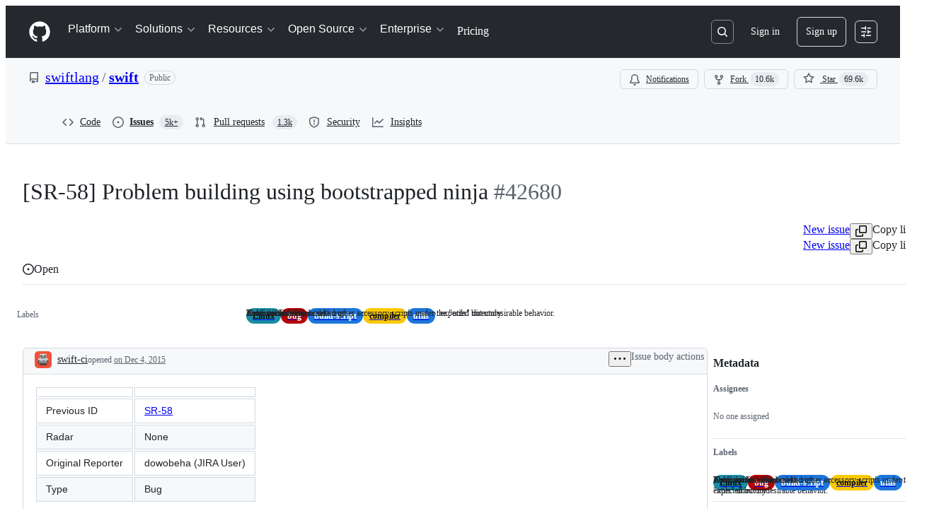

--- FILE ---
content_type: application/javascript
request_url: https://github.githubassets.com/assets/issues-react-69890d45fa61.js
body_size: 147657
content:
"use strict";(globalThis.webpackChunk_github_ui_github_ui=globalThis.webpackChunk_github_ui_github_ui||[]).push([[3201,6315,9389,16070,16902,22225,28773,28970,31146,37415,38074,42441,45338,46846,48727,50531,51380,55485,57293,57431,58281,60229,64492,65404,72560,72966,73369,73560,73575,76413,76512,82075,83846,85243,90920,91472,95721],{2042:(e,l,a)=>{var n,t,s,i,r,o,u,d,c,m,g,p,y,k,h,f,b,C,S,F,L,v,K,I,x,N,_,j,w,R,T,A,P,M,V,E,D,q,O,B,$,U,Q,z,H,W,G,Z,X,J,Y,ee,el,ea,en,et,es,ei,er,eo,eu,ed,ec,em,eg,ep,ey,ek,eh,ef,eb,eC,eS,eF,eL,ev,eK,eI,ex,eN,e_,ej,ew,eR,eT,eA,eP,eM,eV,eE,eD,eq,eO,eB,e$,eU,eQ,ez,eH,eW,eG,eZ,eX,eJ,eY,e1,e2,e0,e3,e4,e5,e7,e6,e9,e8,le,ll,la,ln,lt,ls,li,lr,lo,lu,ld,lc,lm,lg,lp,ly,lk,lh,lf,lb,lC,lS,lF,lL,lv,lK,lI,lx,lN,l_,lj,lw,lR,lT,lA,lP,lM,lV,lE,lD,lq,lO,lB,l$,lU,lQ,lz,lH,lW,lG,lZ,lX,lJ,lY,l1,l2,l0,l3,l4,l5,l7,l6,l9,l8,ae,al,aa,an,at,as,ai,ar,ao,au,ad,ac,am,ag,ap,ay,ak,ah,af,ab,aC,aS,aF,aL,av,aK,aI,ax,aN,a_,aj,aw,aR,aT,aA,aP,aM,aV,aE,aD,aq,aO,aB,a$,aU,aQ,az,aH,aW,aG,aZ,aX,aJ,aY,a1,a2,a0,a3,a4,a5,a7,a6,a9,a8,ne,nl,na,nn,nt,ns,ni,nr,no,nu,nd,nc,nm,ng,np,ny,nk,nh,nf,nb,nC,nS,nF,nL,nv,nK,nI,nx,nN,n_,nj,nw,nR,nT,nA,nP,nM,nV,nE,nD,nq,nO,nB,n$,nU,nQ,nz,nH,nW,nG,nZ,nX,nJ,nY,n1,n2,n0,n3,n4,n5,n7,n6,n9,n8,te,tl,ta,tn,tt,ts,ti,tr,to,tu,td,tc,tm,tg,tp,ty,tk,th,tf,tb,tC,tS,tF,tL,tv,tK,tI,tx,tN,t_,tj,tw,tR,tT,tA,tP,tM,tV,tE,tD,tq,tO,tB,t$,tU,tQ,tz,tH,tW,tG,tZ,tX,tJ,tY,t1,t2,t0,t3,t4,t5,t7,t6,t9,t8,se,sl,sa,sn,st,ss,si,sr,so,su,sd,sc,sm,sg,sp,sy,sk,sh,sf,sb,sC,sS,sF,sL,sv,sK,sI,sx,sN,s_,sj,sw,sR,sT,sA,sP,sM,sV,sE,sD,sq,sO,sB,s$,sU,sQ,sz,sH,sW,sG,sZ,sX,sJ,sY,s1,s2,s0,s3,s4,s5,s7,s6,s9,s8,ie,il,ia,it,is,ii,ir,io,iu,id,ic,im,ig,ip,iy,ik,ih,ib,iC,iS,iF,iL,iv,iK,iI,ix,iN,i_,ij,iw,iR,iT,iA,iP,iM,iV,iE,iD,iq,iO,iB,i$,iU,iQ,iz,iH,iW,iG,iZ,iX,iJ,iY,i1,i2,i0,i3,i4,i5,i7,i6,i9,i8,re,rl,ra,rn,rt,rs,ri,rr,ro,ru,rd,rc,rm,rg,rp,ry,rk,rh,rf,rb,rC,rS,rF,rL,rv,rK,rI,rx,rN,r_,rj,rw,rR,rT,rA,rP,rM,rV,rE,rD,rq,rO,rB,r$,rU,rQ,rz,rH,rW,rG,rZ,rX,rJ,rY,r1,r2,r0,r3,r4,r5,r7,r6,r9,r8,oe,ol,oa,on,ot,os,oi,or,oo,ou,od,oc,om,og,op,oy,ok,oh,of,ob,oC,oS,oF,oL,ov,oK,oI,ox,oN,o_,oj,ow,oR,oT,oA,oP,oM,oV,oE,oD,oq,oO,oB,o$,oU,oQ,oz,oH,oW,oG,oZ,oX,oJ,oY,o1,o2,o0,o3,o4,o5,o7,o6,o9,o8,ue,ul,ua,un,ut,us,ui,ur,uo,uu,ud,uc,um,ug,up,uy,uk,uh,uf,ub,uC,uS,uF,uL,uv,uK,uI,ux,uN,u_,uj,uw,uR,uT,uA,uP,uM,uV,uE,uD,uq,uO,uB,u$,uU,uQ,uz=a(81469),uH=a(1723),uW=a(30721),uG=a(64549),uZ=a(25111),uX=a(74848),uJ=a(76158),uY=a(16522),u1=a(43258),u2=a(96540),u0=a(86185);function u3(e){let l,a,n,t=(0,uY.c)(6),{appName:s,children:i}=e,r=(0,u1.Y6)();return t[0]!==s||t[1]!==r?(l=()=>(u0.z.registerApp(s,{onMismatchDetected:()=>{!function(e,l={}){let{message:a="A new version of GitHub is available. Please refresh the page."}=l;e.addPersistedToast({type:"info",message:a,role:"alert"})}(r)}}),()=>{u0.z.unregisterApp(s)}),a=[s,r],t[0]=s,t[1]=r,t[2]=l,t[3]=a):(l=t[2],a=t[3]),(0,u2.useEffect)(l,a),t[4]!==i?(n=(0,uX.jsx)(uX.Fragment,{children:i}),t[4]=i,t[5]=n):n=t[5],n}try{u3.displayName||(u3.displayName="VersionMismatchToastProvider")}catch{}let u4=(0,u2.createContext)(null);function u5({children:e}){let[l,a]=(0,u2.useState)(!1),n=(0,u2.useCallback)(()=>{a(!1)},[]),t=(0,u2.useCallback)(()=>{a(!0)},[]),s=(0,u2.useMemo)(()=>({isNavigationOpen:l,openNavigation:t,closeNavigation:n}),[l,t,n]);return(0,uX.jsx)(u4,{value:s,children:e})}let u7=()=>{let e=(0,u2.use)(u4);if(!e)throw Error("useNavigationContext must be used within a NavigationContextProvider.");return e};try{u4.displayName||(u4.displayName="NavigationContext")}catch{}try{u5.displayName||(u5.displayName="NavigationContextProvider")}catch{}let u6={repository:"repository",assignedToMe:"assigned",pullsAssignedToMe:"pullsAssignedToMe",mentioned:"mentioned",created:"created",recent:"recent",new:"new",empty:"empty"},u9="state:open",u8="state:closed",de="is:issue state:open",dl="is:issue state:closed",da="is:issue state:open archived:false assignee:@me sort:updated-desc",dn="is:issue state:open archived:false mentions:@me sort:updated-desc",dt="is:issue state:open archived:false author:@me sort:updated-desc",ds="is:issue involves:@me updated:>@today-1w sort:updated-desc";var di=a(73189),dr=a(79634),du=a(3433),dd=a(46747),dc=a(58615);let dm=["GRAY","BLUE","GREEN","ORANGE","RED","PINK","PURPLE"],dg={GRAY:"Gray",BLUE:"Blue",GREEN:"Green",ORANGE:"Orange",RED:"Red",PINK:"Pink",PURPLE:"Purple"},dp={GRAY:"var(--bgColor-neutral-muted, var(--color-neutral-subtle))",BLUE:"var(--bgColor-accent-muted, var(--color-accent-subtle))",GREEN:"var(--bgColor-success-muted, var(--color-success-subtle))",ORANGE:"var(--bgColor-severe-muted, var(--color-severe-subtle))",RED:"var(--bgColor-danger-muted, var(--color-danger-subtle))",PINK:"var(--bgColor-sponsors-muted, var(--color-sponsors-subtle))",PURPLE:"var(--bgColor-done-muted, var(--color-done-subtle))"},dy={GRAY:"var(--fgColor-muted, var(--color-neutral-emphasis))",BLUE:"var(--fgColor-accent, var(--color-accent-fg))",GREEN:"var(--fgColor-success, var(--color-success-fg))",ORANGE:"var(--fgColor-severe, var(--color-severe-fg))",RED:"var(--fgColor-danger, var(--color-danger-fg))",PINK:"var(--fgColor-sponsors, var(--color-sponsors-fg))",PURPLE:"var(--fgColor-done, var(--color-done-fg))"};var dk=a(38621),dh=a(56038);let df=Object.values({closed:"closed",draft:"draft",issue:"issue",locked:"locked",merged:"merged",unmerged:"unmerged",open:"open",pr:"pr",unlocked:"unlocked",blocked:"blocked",blocking:"blocking"}),db=[...Object.values({public:"public",private:"private"}),...df],dC=Object.values({open:"open",closed:"closed",draft:"draft",merged:"merged"}),dS={repositoriesPreloadCount:5,issuesPageSizeDefault:25,issuesPageSizeMax:100,issuesPageSize:()=>{let e=new URLSearchParams(dh.fV.search).get("pageSize");return Math.min(e?parseInt(e):25,dS.issuesPageSizeMax)},pullRequestsMaxPageSize:50,labelPageSize:20,assigneePageSize:20,viewsPageSize:25,viewLoadingSize:6,teamsMaxPreloadCount:100,teamsPageSize:25,searchUrlParameterName:"q",maxBulkUpdateIssues:1e3,maxIssuesListItems:(e,l)=>l?e?1e4:5e4:1e3,localStorageKeyBulkUpdateIssues:"repo.bulkUpdateIssues",storageKeyPrefix:e=>e.scoped_repository?.id||"hyperlist",defaultViewIcon:"BOOKMARK",defaultViewColor:"GRAY",defaultQueryForNewView:"",issueIcons:{OPEN:{color:"var(--fgColor-open)",icon:dk.IssueOpenedIcon,description:"Open issue"},CLOSED:{color:"var(--fgColor-done)",icon:dk.IssueClosedIcon,description:"Closed issue (completed)"},NOT_PLANNED:{color:"var(--fgColor-muted)",icon:dk.SkipIcon,description:"Closed issue (not planned)"}},serviceOwners:{notification:"github/notifications",pullRequests:"github/pull_requests",hyperlist:"github/hyperlist_web"},pullRequestIcons:{MERGED:{color:"var(--fgColor-done)",icon:dk.GitMergeIcon},IN_MERGE_QUEUE:{color:"var(--fgColor-attention)",icon:dk.GitMergeQueueIcon},OPEN:{color:"var(--fgColor-open)",icon:dk.GitPullRequestIcon},CLOSED:{color:"var(--fgColor-closed)",icon:dk.GitPullRequestClosedIcon},DRAFT:{color:"var(--fgColor-draft)",icon:dk.GitPullRequestDraftIcon}}};function dF(e){return dv[e]?dv[e]:dK[e]?dK[e]:dK[dS.defaultViewIcon]}function dL(e){return dK[e]?dK[e]:dK[dS.defaultViewIcon]}let dv={PEOPLE:dk.PeopleIcon,SMILEY:dk.SmileyIcon,MENTION:dk.MentionIcon,CLOCK:dk.ClockIcon,GIT_PULL_REQUEST:dk.GitPullRequestIcon},dK={ZAP:dk.ZapIcon,ISSUE_OPENED:dk.IssueOpenedIcon,PERSON:dk.PersonIcon,GIT_PULL_REQUEST:dk.GitPullRequestIcon,COMMENT_DISCUSSION:dk.CommentDiscussionIcon,ORGANIZATION:dk.OrganizationIcon,PEOPLE:dk.PeopleIcon,BRIEFCASE:dk.BriefcaseIcon,FILE_DIFF:dk.FileDiffIcon,CODE_REVIEW:dk.CodeReviewIcon,CODESCAN:dk.CodescanIcon,TERMINAL:dk.TerminalIcon,TOOLS:dk.ToolsIcon,BEAKER:dk.BeakerIcon,ALERT:dk.AlertIcon,EYE:dk.EyeIcon,TELESCOPE:dk.TelescopeIcon,BOOKMARK:dk.BookmarkIcon,CALENDAR:dk.CalendarIcon,METER:dk.MeterIcon,MOON:dk.MoonIcon,SUN:dk.SunIcon,FLAME:dk.FlameIcon,BUG:dk.BugIcon,NORTH_STAR:dk.NorthStarIcon,ROCKET:dk.RocketIcon,SQUIRREL:dk.SquirrelIcon,HUBOT:dk.HubotIcon,DEPENDABOT:dk.DependabotIcon,SMILEY:dk.SmileyIcon,MENTION:dk.MentionIcon,CLOCK:dk.ClockIcon},dI=e=>Math.abs(e).toLocaleString(),dx=e=>`${dI(e)} ${1===e?"result":"results"}`,dN="All views",d_="Default views",dj=".. loading results",dw="Navigation sidebar",dR=e=>e.has("Issue")&&e.has("PullRequest")?"issues and pull requests":e.has("Issue")?"issues":e.has("PullRequest")?"pull requests":void 0,dT="Views",dA="Create view",dP="Untitled view",dM="Edit view",dV="Saved views menu",dE="Could not create a new view",dD="Could not update the view",dq="Change icon and color",dO="Delete view",dB=e=>`Are you sure you want to delete view ${e}?`,d$="Delete",dU="Could not delete view",dQ="Duplicate",dz="Delete",dH="Could not duplicate view",dW="You have reached the maximum number of saved views",dG="Maximum number of views reached",dZ="Please remove an existing view before creating a new one.",dX="Icon",dJ="Color",dY="You have unsaved changes",d1="Are you sure you want to discard them?",d2="Author",d0="Filter by author",d3="Labels",d4="Filter by label",d5="Projects",d7="Filter by project",d6="Milestones",d9="Filter by milestone",d8="Assignees",ce="Filter by assignees",cl="Types",ca="Filter by issue type",cn="Bulk actions",ct="View issue",cs=Object.values(u6),ci={color:dS.defaultViewColor,description:"",scopingRepository:null},cr={id:u6.assignedToMe,name:"Assigned to me",query:da,icon:"PEOPLE",hidden:!1,...ci},co={id:u6.repository,name:"Issues",query:"is:issue state:open",icon:"PEOPLE",hidden:!0,...ci},cu={id:u6.pullsAssignedToMe,name:"Assigned to me",query:"state:open archived:false assignee:@me is:pr sort:updated-desc",icon:"PEOPLE",hidden:!0,...ci},cd={id:u6.mentioned,name:"Mentioned",query:dn,icon:"MENTION",hidden:!1,...ci},cc={id:u6.created,name:"Created by me",query:dt,icon:"SMILEY",...ci},cm={id:u6.recent,name:"Recent activity",query:ds,icon:"CLOCK",...ci},cg={id:u6.empty,name:"Issues",query:"is:issue state:open",icon:"ISSUE_OPENED",hidden:!0,...ci},cp={id:u6.new,name:"New",query:"is:issue state:open",icon:"ISSUE_OPENED",hidden:!0,...ci},cy=["created_by","assigned","mentioned"],ck="is:issue state:open",ch=e=>e.author?e.createdByApp?`author:app/${e.author}`:`author:${e.author}`:e.assignee?`assignee:${e.assignee}`:e.mentioned?`mentions:${e.mentioned}`:e.label?`label:${e.label}`:void 0,cf=[cr,cc,cd,cm,co];function cb(){return(0,u2.useMemo)(()=>{let e=[...cf];e.push(cg),e.push(cu);let l=e.map((e,l)=>({id:e.id,name:e.name,query:e.query,position:l+1,url:e.url}));return{knownViews:e,knownViewRoutes:l}},[])}let cC=(n=[{defaultValue:null,kind:"LocalArgument",name:"input"}],t=[{kind:"Variable",name:"input",variableName:"input"}],r={alias:null,args:null,kind:"ScalarField",name:"query",storageKey:null},o={alias:null,args:null,kind:"ScalarField",name:"icon",storageKey:null},u={alias:null,args:null,kind:"ScalarField",name:"color",storageKey:null},d={alias:null,args:null,kind:"ScalarField",name:"description",storageKey:null},c={alias:null,args:null,concreteType:"Repository",kind:"LinkedField",name:"scopingRepository",plural:!1,selections:[i={alias:null,args:null,kind:"ScalarField",name:"name",storageKey:null},{alias:null,args:null,concreteType:null,kind:"LinkedField",name:"owner",plural:!1,selections:[{alias:null,args:null,kind:"ScalarField",name:"__typename",storageKey:null},{alias:null,args:null,kind:"ScalarField",name:"login",storageKey:null},s={alias:null,args:null,kind:"ScalarField",name:"id",storageKey:null}],storageKey:null},s],storageKey:null},{fragment:{argumentDefinitions:n,kind:"Fragment",metadata:null,name:"createUserViewMutation",selections:[{alias:null,args:t,concreteType:"CreateDashboardSearchShortcutPayload",kind:"LinkedField",name:"createDashboardSearchShortcut",plural:!1,selections:[{alias:null,args:null,concreteType:"UserDashboard",kind:"LinkedField",name:"dashboard",plural:!1,selections:[{args:null,kind:"FragmentSpread",name:"SavedViewsShortcutsFragment"}],storageKey:null},{alias:null,args:null,concreteType:"SearchShortcut",kind:"LinkedField",name:"shortcut",plural:!1,selections:[s,{args:null,kind:"FragmentSpread",name:"ListCurrentViewFragment"},{args:null,kind:"FragmentSpread",name:"IssueDetailCurrentViewFragment"},{args:null,kind:"FragmentSpread",name:"ViewOptionsButtonCurrentViewFragment"}],storageKey:null}],storageKey:null}],type:"Mutation",abstractKey:null},kind:"Request",operation:{argumentDefinitions:n,kind:"Operation",name:"createUserViewMutation",selections:[{alias:null,args:t,concreteType:"CreateDashboardSearchShortcutPayload",kind:"LinkedField",name:"createDashboardSearchShortcut",plural:!1,selections:[{alias:null,args:null,concreteType:"UserDashboard",kind:"LinkedField",name:"dashboard",plural:!1,selections:[{alias:null,args:[{kind:"Literal",name:"first",value:25},{kind:"Literal",name:"searchTypes",value:["ISSUES"]}],concreteType:"SearchShortcutConnection",kind:"LinkedField",name:"shortcuts",plural:!1,selections:[{alias:null,args:null,kind:"ScalarField",name:"totalCount",storageKey:null},{alias:null,args:null,concreteType:"SearchShortcut",kind:"LinkedField",name:"nodes",plural:!0,selections:[s,i,r,o,u,d,c],storageKey:null}],storageKey:'shortcuts(first:25,searchTypes:["ISSUES"])'},s],storageKey:null},{alias:null,args:null,concreteType:"SearchShortcut",kind:"LinkedField",name:"shortcut",plural:!1,selections:[s,{kind:"InlineFragment",selections:[i,r,c,d,o,u],type:"Shortcutable",abstractKey:"__isShortcutable"}],storageKey:null}],storageKey:null}]},params:{id:"c06c5627e09922bd28c6d34ff91d0530",metadata:{},name:"createUserViewMutation",operationKind:"mutation",text:null}});cC.hash="978a652c70807df3e50daa5d8647aa7a";var cS=a(18312);let cF={fragment:{argumentDefinitions:m=[{defaultValue:null,kind:"LocalArgument",name:"input"}],kind:"Fragment",metadata:null,name:"updateUserViewMutation",selections:[{alias:null,args:g=[{kind:"Variable",name:"input",variableName:"input"}],concreteType:"UpdateDashboardSearchShortcutPayload",kind:"LinkedField",name:"updateDashboardSearchShortcut",plural:!1,selections:[{alias:null,args:null,concreteType:"SearchShortcut",kind:"LinkedField",name:"shortcut",plural:!1,selections:[p={alias:null,args:null,kind:"ScalarField",name:"id",storageKey:null},{args:null,kind:"FragmentSpread",name:"SavedViewRow"},{args:null,kind:"FragmentSpread",name:"ListCurrentViewFragment"},{args:null,kind:"FragmentSpread",name:"IssueDetailCurrentViewFragment"},{args:null,kind:"FragmentSpread",name:"ViewOptionsButtonCurrentViewFragment"}],storageKey:null}],storageKey:null}],type:"Mutation",abstractKey:null},kind:"Request",operation:{argumentDefinitions:m,kind:"Operation",name:"updateUserViewMutation",selections:[{alias:null,args:g,concreteType:"UpdateDashboardSearchShortcutPayload",kind:"LinkedField",name:"updateDashboardSearchShortcut",plural:!1,selections:[{alias:null,args:null,concreteType:"SearchShortcut",kind:"LinkedField",name:"shortcut",plural:!1,selections:[p,{alias:null,args:null,kind:"ScalarField",name:"icon",storageKey:null},y={alias:null,args:null,kind:"ScalarField",name:"name",storageKey:null},{alias:null,args:null,kind:"ScalarField",name:"color",storageKey:null},{alias:null,args:null,kind:"ScalarField",name:"description",storageKey:null},{alias:null,args:null,kind:"ScalarField",name:"query",storageKey:null},{alias:null,args:null,concreteType:"Repository",kind:"LinkedField",name:"scopingRepository",plural:!1,selections:[y,{alias:null,args:null,concreteType:null,kind:"LinkedField",name:"owner",plural:!1,selections:[{alias:null,args:null,kind:"ScalarField",name:"__typename",storageKey:null},{alias:null,args:null,kind:"ScalarField",name:"login",storageKey:null},p],storageKey:null},p],storageKey:null},{kind:"TypeDiscriminator",abstractKey:"__isShortcutable"}],storageKey:null}],storageKey:null}]},params:{id:"379dbe4cf68c3485e48df2f699f5ae75",metadata:{},name:"updateUserViewMutation",operationKind:"mutation",text:null}};cF.hash="282efc7d24d57d889c4696570696b677";var cL=a(55461),cv=a(23224);let cK=/\/(?<owner>.*)\/(?<repo>.*)\/issues\/(?<number>\d+)/,cI=/issues(\/\d+|\/new(\/choose)*|\/)*/g,cx=e=>cN(e)||c_(e),cN=e=>"/issues/new"===e,c_=e=>e.indexOf("/issues/new")>0,cj=e=>cy.some(l=>e.indexOf(`/issues/${l}`)>0),cw=(e,l,a)=>!!e.startsWith(window.location.origin)&&e.indexOf(`/${l}/${a}/issues`)>-1,cR=e=>e.includes(`-${u9}`),cT=e=>e.includes(`-${u8}`),cA=e=>{if(!(e=e.trim())||[de,dl].includes(e.split(" ").filter(e=>e&&" "!==e).sort(e=>"is:issue"===e?-1:1).join(" ")))return"";let l=(e=cP(e)).includes(u9),a=e.includes(u8),n=cR(e),t=cT(e);return n&&!t?e.replaceAll(`-${u9}`,`-${u8}`):!a||l||t?l||t?e.trim():(e=e.trim()).length>0?`${e.trim()} ${u9}`:u9:e.replaceAll(u8,u9)},cP=e=>e.replace(/(^|\s)is:(open|closed)(\s|$)/g,"$1state:$2$3"),cM=(e,l)=>null===e.match(/(\?|&)page=-?\d+/)?-1===e.indexOf("?")?`${e}?page=${l}`:`${e}&page=${l}`:e.replace(/(\?|&)page=-?\d+/,`$1page=${l}`),cV=(e,l)=>{let a=NaN,n=e.get("pageSize");n&&(a=Math.min(a=(a=parseInt(n))&&Number.isInteger(a)&&a>=0?a:NaN,dS.issuesPageSizeMax))&&(l.first=a);let t=e.get("page"),s=t?parseInt(t):void 0;s&&Number.isInteger(s)&&s>1?l.skip=(s-1)*(a||dS.issuesPageSizeDefault):l.skip=0},cE=e=>RegExp(`\\b${e}:("([^"]*)"|[^,\\s\\)]+)(\\s*,\\s*("(?:\\"|.)*?"|[^,\\s]+))*`,"gim"),cD=(e,l)=>{let a,n=cE(l),t=[];for(;null!==(a=n.exec(e));)t.push(a[0]);let s=[];if(t&&t.length){for(a of t){let e=a.slice(`${l}:`.length).split(",");if(e)for(let l of e)s.push(l.trim())}return s}return[]};function cq(e){let l=!1,a="",n="";for(let t of e)'"'===t&&"\\"!==n&&(l=!l),(" "!==t||l||" "!==n)&&(a+=t),n=t;return a.trim()}let cO=(e,l,a)=>{let n=cD(e,a);e.includes(`no:${a}`)&&(e=e.replace(`no:${a}`,""));let t=l.filter(e=>!n.includes(e)),s=n.filter(e=>!l.includes(e)),i=e.slice();for(let e of s){let l=(0,cv.A)(e);i=i.replace(RegExp(`-?${a}:${l}`,"g"),"")}for(let e of t){if(e===`no:${a}`){i=`${i} ${e} `;continue}i=`${i} ${a}:${(0,cL.$4)(e)}`}return cq(i)},cB=(e,l,a,n)=>{let t=cE(a),s=e.replace(t,"").replace(`no:${a}`,"").trim();if(!l.length)return cq(s);let i=l.map(e=>e.includes(" ")?`"${e}"`:e),r=n?`no:${a}`:`${a}:${i.join(",")}`;return cq(`${s} ${r}`)},c$=(e,l,a)=>{let n=e.match(RegExp(`${l}:([^\\s]+)`));if(n){let[l,t]=n;if(!a.includes(t||""))return e.replace(l,"").replace(/\s+/g," ").trim()}return e},cU=(0,u2.createContext)({viewPosition:void 0,setViewPosition:di.l,isCustomView:e=>""===e,currentViewId:u6.empty,setCurrentViewId:di.l,savedViewsCount:0,setSavedViewsCount:di.l,saveViewsConnectionId:void 0,setSaveViewsConnectionId:di.l}),cQ=(0,u2.createContext)(""),cz=(0,u2.createContext)(di.l),cH=(0,u2.createContext)(void 0),cW=(0,u2.createContext)(di.l),cG=(0,u2.createContext)(void 0),cZ=(0,u2.createContext)(di.l),cX=(0,u2.createContext)(!1),cJ=(0,u2.createContext)(di.l),cY=(0,u2.createContext)({isEditing:!1,setIsEditing:di.l,isNewView:!1,setIsNewView:di.l,canEditView:!1,setCanEditView:di.l,dirtyViewId:void 0,setDirtyViewId:di.l}),c1=(0,u2.createContext)(null),c2=(0,u2.createContext)(di.l),c0=(0,u2.createContext)({debouncedDirtySearchQuery:null}),c3=(0,u2.createContext)({dirtyTitle:"",setDirtyTitle:di.l,dirtyDescription:"",setDirtyDescription:di.l,dirtyViewIcon:null,setDirtyViewIcon:di.l,dirtyViewColor:null,setDirtyViewColor:di.l}),c4=(0,u2.createContext)({commitUserViewCreate:di.l,commitUserViewEdit:di.l,commitUserViewDuplicate:di.l,clearSavedViewEditState:di.l}),c5=(0,u2.createContext)({bulkJobId:null,setBulkJobId:di.l}),c7=(0,u2.createContext)({shouldFocusSearchOnNav:!1,setShouldFocusSearchOnNav:di.l});function c6({children:e}){let{initial_view_content:{can_edit_view:l}}=(0,dr.X)(),{addToast:a}=(0,u1.Y6)(),{search:n}=(0,du.zy)(),t=new URLSearchParams(n).get("q"),[s,i]=(0,u2.useState)(l),[r,o]=(0,u2.useState)(null),[u,d]=(0,u2.useState)(t&&""!==t?t:de),[c,m]=(0,u2.useState)(void 0),[g,p]=(0,u2.useState)(void 0),[y,k]=(0,u2.useState)(null),[h,f]=(0,u2.useState)(null),[b,C]=(0,u2.useState)(null),[S,F]=(0,u2.useState)(null),[L,v]=(0,u2.useState)(void 0),K=(()=>{let{scoped_repository:e}=(0,dr.X)(),{pathname:l}=(0,du.zy)();if(l.match(cK))return e?u6.repository:u6.assignedToMe;let a=l.split("/").pop()||"";return e&&l.match(cI)?u6.repository:"issues"!==a&&a?a:u6.empty})(),[I,x]=(0,u2.useState)(K),[N,_]=(0,u2.useState)(!1),[j,w]=(0,u2.useState)(!1),[R,T]=(0,u2.useState)(!1),{knownViews:A}=cb(),[P,M]=(0,u2.useState)(),[V,E]=(0,u2.useState)(),[D,q]=(0,u2.useState)(0),[O,B]=(0,u2.useState)(null),[$,U]=(0,u2.useState)(!1),Q=(0,dd.d)(B,500);(0,u2.useEffect)(()=>{Q(r)},[Q,r]);let[z,H]=(0,dc.M)(dS.localStorageKeyBulkUpdateIssues,null),W=(0,u2.useCallback)(e=>!!e&&-1===A.findIndex(l=>l.id===e),[A]),G=(0,u2.useCallback)(()=>{o(null),k(null),f(null),C(null),F(null),v(void 0),U(!1)},[]),Z=(0,u2.useCallback)(({viewId:e,viewName:l,viewIcon:n,viewColor:t,viewDescription:s,viewQuery:i,onSuccess:r,onError:o,relayEnvironment:u})=>{W(e)&&function({environment:e,input:l,onCompleted:a,onError:n}){l.scopingRepository=null,(0,cS.commitMutation)(e,{mutation:cF,optimisticResponse:{updateDashboardSearchShortcut:{shortcut:{__isShortcutable:"SearchShortcut",id:l.shortcutId,name:l.name,icon:l.icon,color:l.color,description:l.description,query:l.query,scopingRepository:null}}},variables:{input:l},onCompleted:e=>a&&a(e),onError:e=>n&&n(e)})}({environment:u,input:{shortcutId:e,query:i,name:l,description:s,icon:n,color:t},onError:()=>{a({type:"error",message:dD}),o?.()},onCompleted:e=>{r?.(e)}})},[W,a]),X=(0,u2.useCallback)(({input:e,onSuccess:l,onError:n,relayEnvironment:t})=>(e.name=e.name||dP,e.query=null===e.query||void 0===e.query?r:e.query,function({environment:e,input:l,onError:a,onCompleted:n}){return(0,cS.commitMutation)(e,{mutation:cC,variables:{input:l},onError:e=>a&&a(e),onCompleted:e=>{n?.(e)}})}({environment:t,input:e,onError:()=>{a({type:"error",message:dE}),n?.()},onCompleted:e=>{l?.(e)}})),[r,a]),J=(0,u2.useCallback)(({onSuccess:e,onError:l,relayEnvironment:a})=>X({input:{query:dS.defaultQueryForNewView,name:dP,searchType:"ISSUES",icon:dS.defaultViewIcon,color:dS.defaultViewColor},onSuccess:e,onError:l,relayEnvironment:a}),[X]),Y=(0,u2.useCallback)(({onSuccess:e,onError:l,viewName:a,viewIcon:n,viewColor:t,viewDescription:s,viewQuery:i,relayEnvironment:r})=>X({input:{query:i,name:`${a} copy`,description:s,color:dy[t]?t:dS.defaultViewColor,icon:dK[n]?n:dS.defaultViewIcon,searchType:"ISSUES"},onSuccess:e,onError:l,relayEnvironment:r}),[X]),ee=(0,u2.useMemo)(()=>({viewPosition:c,setViewPosition:m,isCustomView:W,currentViewId:I,setCurrentViewId:x,savedViewsCount:D,setSavedViewsCount:q,saveViewsConnectionId:g,setSaveViewsConnectionId:p}),[c,W,I,D,g]),el=(0,u2.useMemo)(()=>({isEditing:N,setIsEditing:_,isNewView:R,setIsNewView:T,canEditView:s,setCanEditView:i,dirtyViewId:L,setDirtyViewId:v}),[N,R,s,L]),ea=(0,u2.useMemo)(()=>({debouncedDirtySearchQuery:O}),[O]),en=(0,u2.useMemo)(()=>({dirtyTitle:y,setDirtyTitle:k,dirtyDescription:h,setDirtyDescription:f,dirtyViewIcon:b,setDirtyViewIcon:C,dirtyViewColor:S,setDirtyViewColor:F}),[y,h,b,S]),et=(0,u2.useMemo)(()=>({commitUserViewCreate:J,commitUserViewDuplicate:Y,commitUserViewEdit:Z,clearSavedViewEditState:G}),[J,Y,Z,G]),es=(0,u2.useMemo)(()=>({bulkJobId:z,setBulkJobId:H}),[z,H]),ei=(0,u2.useMemo)(()=>({shouldFocusSearchOnNav:$,setShouldFocusSearchOnNav:U}),[$]);return(0,uX.jsx)(cU,{value:ee,children:(0,uX.jsx)(cQ,{value:u,children:(0,uX.jsx)(cz,{value:d,children:(0,uX.jsx)(cH,{value:P,children:(0,uX.jsx)(cW,{value:M,children:(0,uX.jsx)(cG,{value:V,children:(0,uX.jsx)(cZ,{value:E,children:(0,uX.jsx)(cX,{value:j,children:(0,uX.jsx)(cJ,{value:w,children:(0,uX.jsx)(cY,{value:el,children:(0,uX.jsx)(c1,{value:r,children:(0,uX.jsx)(c2,{value:o,children:(0,uX.jsx)(c0,{value:ea,children:(0,uX.jsx)(c3,{value:en,children:(0,uX.jsx)(c4,{value:et,children:(0,uX.jsx)(c5,{value:es,children:(0,uX.jsx)(c7,{value:ei,children:e})})})})})})})})})})})})})})})})})}function c9(){return(0,u2.use)(cU)}function c8(){return(0,u2.use)(cQ)}function me(){return(0,u2.use)(cW)}function ml(){return(0,u2.use)(cX)}function ma(){return(0,u2.use)(cY)}function mn(){return(0,u2.use)(c1)}function mt(){return(0,u2.use)(c2)}function ms(){return(0,u2.use)(c3)}function mi(){return(0,u2.use)(c4)}function mr(){return(0,u2.use)(c5)}function mo(){return(0,u2.use)(c7)}function mu(){return(0,u2.use)(c0)}try{cU.displayName||(cU.displayName="QueryContext")}catch{}try{cQ.displayName||(cQ.displayName="QueryActiveSearchValueContext")}catch{}try{cz.displayName||(cz.displayName="QueryActiveSearchSetterContext")}catch{}try{cH.displayName||(cH.displayName="QueryPaginationValueContext")}catch{}try{cW.displayName||(cW.displayName="QueryPaginationSetterContext")}catch{}try{cG.displayName||(cG.displayName="QueryExecutionValueContext")}catch{}try{cZ.displayName||(cZ.displayName="QueryExecutionSetterContext")}catch{}try{cX.displayName||(cX.displayName="QueryLoadingValueContext")}catch{}try{cJ.displayName||(cJ.displayName="QueryLoadingSetterContext")}catch{}try{cY.displayName||(cY.displayName="QueryEditStateContext")}catch{}try{c1.displayName||(c1.displayName="QuerySearchInputValueContext")}catch{}try{c2.displayName||(c2.displayName="QuerySearchInputSetterContext")}catch{}try{c0.displayName||(c0.displayName="QueryDebouncedSearchContext")}catch{}try{c3.displayName||(c3.displayName="QueryViewEditFieldsContext")}catch{}try{c4.displayName||(c4.displayName="QueryMutationsContext")}catch{}try{c5.displayName||(c5.displayName="QueryBulkContext")}catch{}try{c7.displayName||(c7.displayName="QueryFocusContext")}catch{}try{c6.displayName||(c6.displayName="QueryContextProvider")}catch{}function md({children:e}){return(0,uX.jsx)(u3,{appName:"issues-react",children:(0,uX.jsx)(u5,{children:(0,uX.jsx)(c6,{children:(0,uX.jsx)(uJ.e,{children:(0,uX.jsx)(u2.Suspense,{fallback:(0,uX.jsx)("span",{children:"Loading..."}),children:e})})})})})}try{md.displayName||(md.displayName="App")}catch{}let mc={fragment:{argumentDefinitions:[],kind:"Fragment",metadata:null,name:"SavedViewsQuery",selections:[{alias:null,args:null,concreteType:"User",kind:"LinkedField",name:"viewer",plural:!1,selections:[{alias:null,args:null,concreteType:"UserDashboard",kind:"LinkedField",name:"dashboard",plural:!1,selections:[{args:null,kind:"FragmentSpread",name:"SavedViewsShortcutsFragment"}],storageKey:null}],storageKey:null}],type:"Query",abstractKey:null},kind:"Request",operation:{argumentDefinitions:[],kind:"Operation",name:"SavedViewsQuery",selections:[{alias:null,args:null,concreteType:"User",kind:"LinkedField",name:"viewer",plural:!1,selections:[{alias:null,args:null,concreteType:"UserDashboard",kind:"LinkedField",name:"dashboard",plural:!1,selections:[{alias:null,args:[{kind:"Literal",name:"first",value:25},{kind:"Literal",name:"searchTypes",value:["ISSUES"]}],concreteType:"SearchShortcutConnection",kind:"LinkedField",name:"shortcuts",plural:!1,selections:[{alias:null,args:null,kind:"ScalarField",name:"totalCount",storageKey:null},{alias:null,args:null,concreteType:"SearchShortcut",kind:"LinkedField",name:"nodes",plural:!0,selections:[k={alias:null,args:null,kind:"ScalarField",name:"id",storageKey:null},h={alias:null,args:null,kind:"ScalarField",name:"name",storageKey:null},{alias:null,args:null,kind:"ScalarField",name:"query",storageKey:null},{alias:null,args:null,kind:"ScalarField",name:"icon",storageKey:null},{alias:null,args:null,kind:"ScalarField",name:"color",storageKey:null},{alias:null,args:null,kind:"ScalarField",name:"description",storageKey:null},{alias:null,args:null,concreteType:"Repository",kind:"LinkedField",name:"scopingRepository",plural:!1,selections:[h,{alias:null,args:null,concreteType:null,kind:"LinkedField",name:"owner",plural:!1,selections:[{alias:null,args:null,kind:"ScalarField",name:"__typename",storageKey:null},{alias:null,args:null,kind:"ScalarField",name:"login",storageKey:null},k],storageKey:null},k],storageKey:null}],storageKey:null}],storageKey:'shortcuts(first:25,searchTypes:["ISSUES"])'},k],storageKey:null},k],storageKey:null}]},params:{id:"c2a19fab639227d7a392d54afba625c3",metadata:{},name:"SavedViewsQuery",operationKind:"query",text:null}};mc.hash="932ef79751b6703da678e9566282bebd";let mm={fragment:{argumentDefinitions:f=[{defaultValue:"assigned",kind:"LocalArgument",name:"id"}],kind:"Fragment",metadata:null,name:"ClientSideRelayDataGeneratorViewQuery",selections:[{alias:null,args:b=[{kind:"Variable",name:"id",variableName:"id"}],concreteType:null,kind:"LinkedField",name:"node",plural:!1,selections:[{kind:"InlineFragment",selections:[{args:null,kind:"FragmentSpread",name:"ListCurrentViewFragment"},{args:null,kind:"FragmentSpread",name:"IssueDetailCurrentViewFragment"},{args:null,kind:"FragmentSpread",name:"ViewOptionsButtonCurrentViewFragment"},{args:null,kind:"FragmentSpread",name:"DashboardSearchCurrentViewFragment"},{args:null,kind:"FragmentSpread",name:"IssueDashboardCustomViewPageCurrentViewFragment"}],type:"Shortcutable",abstractKey:"__isShortcutable"}],storageKey:null}],type:"Query",abstractKey:null},kind:"Request",operation:{argumentDefinitions:f,kind:"Operation",name:"ClientSideRelayDataGeneratorViewQuery",selections:[{alias:null,args:b,concreteType:null,kind:"LinkedField",name:"node",plural:!1,selections:[C={alias:null,args:null,kind:"ScalarField",name:"__typename",storageKey:null},S={alias:null,args:null,kind:"ScalarField",name:"id",storageKey:null},{kind:"InlineFragment",selections:[F={alias:null,args:null,kind:"ScalarField",name:"name",storageKey:null},{alias:null,args:null,kind:"ScalarField",name:"query",storageKey:null},{alias:null,args:null,concreteType:"Repository",kind:"LinkedField",name:"scopingRepository",plural:!1,selections:[F,{alias:null,args:null,concreteType:null,kind:"LinkedField",name:"owner",plural:!1,selections:[C,{alias:null,args:null,kind:"ScalarField",name:"login",storageKey:null},S],storageKey:null},S],storageKey:null},{alias:null,args:null,kind:"ScalarField",name:"description",storageKey:null},{alias:null,args:null,kind:"ScalarField",name:"icon",storageKey:null},{alias:null,args:null,kind:"ScalarField",name:"color",storageKey:null}],type:"Shortcutable",abstractKey:"__isShortcutable"}],storageKey:null}]},params:{id:"8b83f9ef7e0551c97c756e7c9ccbd7be",metadata:{},name:"ClientSideRelayDataGeneratorViewQuery",operationKind:"query",text:null}};mm.hash="e6f9adaa490e46c90c0c67c9a654141d";let mg=(L={defaultValue:25,kind:"LocalArgument",name:"first"},v={defaultValue:20,kind:"LocalArgument",name:"labelPageSize"},K={defaultValue:"state:open archived:false assignee:@me sort:updated-desc",kind:"LocalArgument",name:"query"},I={defaultValue:null,kind:"LocalArgument",name:"skip"},j=[x={kind:"Variable",name:"first",variableName:"first"},N={kind:"Variable",name:"query",variableName:"query"},_={kind:"Variable",name:"skip",variableName:"skip"},{kind:"Literal",name:"type",value:"ISSUE_ADVANCED"}],T={alias:null,args:null,kind:"ScalarField",name:"number",storageKey:null},A={alias:null,args:null,kind:"ScalarField",name:"name",storageKey:null},M={alias:null,args:null,concreteType:null,kind:"LinkedField",name:"owner",plural:!1,selections:[w={alias:null,args:null,kind:"ScalarField",name:"__typename",storageKey:null},P={alias:null,args:null,kind:"ScalarField",name:"login",storageKey:null},R={alias:null,args:null,kind:"ScalarField",name:"id",storageKey:null}],storageKey:null},V={alias:null,args:null,kind:"ScalarField",name:"title",storageKey:null},E={alias:null,args:null,kind:"ScalarField",name:"color",storageKey:null},D={alias:null,args:null,kind:"ScalarField",name:"isCopilot",storageKey:null},q={kind:"InlineFragment",selections:[R],type:"Node",abstractKey:"__isNode"},H={alias:null,args:null,kind:"ScalarField",name:"createdAt",storageKey:null},W={alias:null,args:null,kind:"ScalarField",name:"updatedAt",storageKey:null},G={alias:null,args:null,kind:"ScalarField",name:"closed",storageKey:null},Z={alias:null,args:null,kind:"ScalarField",name:"closedAt",storageKey:null},ee={kind:"InlineFragment",selections:[{kind:"InlineFragment",selections:[Q={alias:null,args:O=[{kind:"Variable",name:"first",variableName:"labelPageSize"},{kind:"Literal",name:"orderBy",value:{direction:"ASC",field:"NAME"}}],concreteType:"LabelConnection",kind:"LinkedField",name:"labels",plural:!1,selections:[{alias:null,args:null,concreteType:"LabelEdge",kind:"LinkedField",name:"edges",plural:!0,selections:[{alias:null,args:null,concreteType:"Label",kind:"LinkedField",name:"node",plural:!1,selections:[R,{alias:null,args:null,kind:"ScalarField",name:"nameHTML",storageKey:null},E,A,{alias:null,args:null,kind:"ScalarField",name:"description",storageKey:null},w],storageKey:null},B={alias:null,args:null,kind:"ScalarField",name:"cursor",storageKey:null}],storageKey:null},{alias:null,args:null,concreteType:"PageInfo",kind:"LinkedField",name:"pageInfo",plural:!1,selections:[$={alias:null,args:null,kind:"ScalarField",name:"endCursor",storageKey:null},U={alias:null,args:null,kind:"ScalarField",name:"hasNextPage",storageKey:null}],storageKey:null}],storageKey:null},z={alias:null,args:O,filters:["orderBy"],handle:"connection",key:"Labels_labels",kind:"LinkedHandle",name:"labels"},H,W,G,Z,J={alias:null,args:null,concreteType:null,kind:"LinkedField",name:"author",plural:!1,selections:[P,{alias:null,args:null,kind:"ScalarField",name:"resourcePath",storageKey:null},w,{kind:"InlineFragment",selections:[D],type:"Bot",abstractKey:null},{kind:"InlineFragment",selections:X=[A],type:"User",abstractKey:null},{kind:"InlineFragment",selections:X,type:"EnterpriseUserAccount",abstractKey:null},{kind:"InlineFragment",selections:X,type:"Mannequin",abstractKey:null},R],storageKey:null},{alias:null,args:null,kind:"ScalarField",name:"stateReason",storageKey:null},Y={alias:null,args:null,concreteType:"Milestone",kind:"LinkedField",name:"milestone",plural:!1,selections:[V,{alias:null,args:null,kind:"ScalarField",name:"url",storageKey:null},R],storageKey:null},{alias:null,args:null,kind:"ScalarField",name:"state",storageKey:null}],type:"Issue",abstractKey:null},{kind:"InlineFragment",selections:[Q,z,H,W,G,Z,J,Y,{alias:null,args:null,kind:"ScalarField",name:"isDraft",storageKey:null},{alias:"pullRequestState",args:null,kind:"ScalarField",name:"state",storageKey:null}],type:"PullRequest",abstractKey:null}],type:"IssueOrPullRequest",abstractKey:"__isIssueOrPullRequest"},{fragment:{argumentDefinitions:[L,v,K,I],kind:"Fragment",metadata:null,name:"IssueDashboardCustomViewPageQuery",selections:[{args:[{kind:"Literal",name:"fetchRepository",value:!0},x,{kind:"Variable",name:"labelPageSize",variableName:"labelPageSize"},N,_],kind:"FragmentSpread",name:"IssueDashboardCustomViewPageSearchListFragment"}],type:"Query",abstractKey:null},kind:"Request",operation:{argumentDefinitions:[K,L,v,I],kind:"Operation",name:"IssueDashboardCustomViewPageQuery",selections:[{kind:"InlineFragment",selections:[{alias:null,args:j,concreteType:"SearchResultItemConnection",kind:"LinkedField",name:"search",plural:!1,selections:[{alias:null,args:null,kind:"ScalarField",name:"issueCount",storageKey:null},{if:null,kind:"Stream",label:"ListItemsPaginated_results$stream$Query_search",selections:[{alias:null,args:null,concreteType:"SearchResultItemEdge",kind:"LinkedField",name:"edges",plural:!0,selections:[{alias:null,args:null,concreteType:null,kind:"LinkedField",name:"node",plural:!1,selections:[w,{kind:"InlineFragment",selections:[R,T,{alias:null,args:null,concreteType:"Repository",kind:"LinkedField",name:"repository",plural:!1,selections:[A,M,R,{alias:"enabledForRepo",args:[{kind:"Literal",name:"name",value:"issues_preheating_for_repo"}],kind:"ScalarField",name:"isFeatureEnabled",storageKey:'isFeatureEnabled(name:"issues_preheating_for_repo")'},{alias:null,args:null,kind:"ScalarField",name:"databaseId",storageKey:null},{alias:null,args:null,kind:"ScalarField",name:"isPrivate",storageKey:null},{alias:null,args:null,kind:"ScalarField",name:"isArchived",storageKey:null}],storageKey:null},V,{alias:"titleHtml",args:null,kind:"ScalarField",name:"titleHTML",storageKey:null},{alias:null,args:null,concreteType:"IssueType",kind:"LinkedField",name:"issueType",plural:!1,selections:[R,A,E],storageKey:null},{alias:null,args:[{kind:"Literal",name:"first",value:10}],concreteType:"AssigneeConnection",kind:"LinkedField",name:"assignedActors",plural:!1,selections:[{alias:null,args:null,concreteType:"AssigneeEdge",kind:"LinkedField",name:"edges",plural:!0,selections:[{alias:null,args:null,concreteType:null,kind:"LinkedField",name:"node",plural:!1,selections:[w,{kind:"InlineFragment",selections:[R,P,A,{alias:null,args:null,kind:"ScalarField",name:"profileResourcePath",storageKey:null},{alias:null,args:[{kind:"Literal",name:"size",value:64}],kind:"ScalarField",name:"avatarUrl",storageKey:"avatarUrl(size:64)"},{kind:"InlineFragment",selections:[D,{alias:null,args:null,kind:"ScalarField",name:"isAgent",storageKey:null},{alias:null,args:null,kind:"ScalarField",name:"displayName",storageKey:null}],type:"Bot",abstractKey:null}],type:"Actor",abstractKey:"__isActor"},q],storageKey:null}],storageKey:null}],storageKey:"assignedActors(first:10)"},ee],type:"Issue",abstractKey:null},{kind:"InlineFragment",selections:[R,T,{alias:null,args:null,concreteType:"Repository",kind:"LinkedField",name:"repository",plural:!1,selections:[A,M,R],storageKey:null},V,{alias:null,args:null,kind:"ScalarField",name:"titleHTML",storageKey:null},ee],type:"PullRequest",abstractKey:null},q],storageKey:null},B],storageKey:null}]},{if:null,kind:"Defer",label:"ListItemsPaginated_results$defer$Query_search$pageInfo",selections:[{alias:null,args:null,concreteType:"PageInfo",kind:"LinkedField",name:"pageInfo",plural:!1,selections:[{alias:null,args:null,kind:"ScalarField",name:"startCursor",storageKey:null},$,{alias:null,args:null,kind:"ScalarField",name:"hasPreviousPage",storageKey:null},U],storageKey:null}]}],storageKey:null},{alias:null,args:j,filters:["query","type","skip"],handle:"connection",key:"Query_search",kind:"LinkedHandle",name:"search"},q],type:"Searchable",abstractKey:"__isSearchable"}]},params:{id:"855c5a8c59fadbdd6a6cc00ccbaf393d",metadata:{},name:"IssueDashboardCustomViewPageQuery",operationKind:"query",text:null}});mg.hash="18c3535d4511710ecc3e0c92c3536268";let mp=(el={defaultValue:25,kind:"LocalArgument",name:"first"},ea={defaultValue:20,kind:"LocalArgument",name:"labelPageSize"},en={defaultValue:"state:open archived:false assignee:@me sort:updated-desc",kind:"LocalArgument",name:"query"},et={defaultValue:null,kind:"LocalArgument",name:"skip"},eo=[es={kind:"Variable",name:"first",variableName:"first"},ei={kind:"Variable",name:"query",variableName:"query"},er={kind:"Variable",name:"skip",variableName:"skip"},{kind:"Literal",name:"type",value:"ISSUE_ADVANCED"}],ec={alias:null,args:null,kind:"ScalarField",name:"number",storageKey:null},em={alias:null,args:null,kind:"ScalarField",name:"name",storageKey:null},ep={alias:null,args:null,concreteType:null,kind:"LinkedField",name:"owner",plural:!1,selections:[eu={alias:null,args:null,kind:"ScalarField",name:"__typename",storageKey:null},eg={alias:null,args:null,kind:"ScalarField",name:"login",storageKey:null},ed={alias:null,args:null,kind:"ScalarField",name:"id",storageKey:null}],storageKey:null},ey={alias:null,args:null,kind:"ScalarField",name:"title",storageKey:null},ek={alias:null,args:null,kind:"ScalarField",name:"color",storageKey:null},eh={alias:null,args:null,kind:"ScalarField",name:"isCopilot",storageKey:null},ef={kind:"InlineFragment",selections:[ed],type:"Node",abstractKey:"__isNode"},eK={alias:null,args:null,kind:"ScalarField",name:"createdAt",storageKey:null},eI={alias:null,args:null,kind:"ScalarField",name:"updatedAt",storageKey:null},ex={alias:null,args:null,kind:"ScalarField",name:"closed",storageKey:null},eN={alias:null,args:null,kind:"ScalarField",name:"closedAt",storageKey:null},eR={kind:"InlineFragment",selections:[{kind:"InlineFragment",selections:[eL={alias:null,args:eb=[{kind:"Variable",name:"first",variableName:"labelPageSize"},{kind:"Literal",name:"orderBy",value:{direction:"ASC",field:"NAME"}}],concreteType:"LabelConnection",kind:"LinkedField",name:"labels",plural:!1,selections:[{alias:null,args:null,concreteType:"LabelEdge",kind:"LinkedField",name:"edges",plural:!0,selections:[{alias:null,args:null,concreteType:"Label",kind:"LinkedField",name:"node",plural:!1,selections:[ed,{alias:null,args:null,kind:"ScalarField",name:"nameHTML",storageKey:null},ek,em,{alias:null,args:null,kind:"ScalarField",name:"description",storageKey:null},eu],storageKey:null},eC={alias:null,args:null,kind:"ScalarField",name:"cursor",storageKey:null}],storageKey:null},{alias:null,args:null,concreteType:"PageInfo",kind:"LinkedField",name:"pageInfo",plural:!1,selections:[eS={alias:null,args:null,kind:"ScalarField",name:"endCursor",storageKey:null},eF={alias:null,args:null,kind:"ScalarField",name:"hasNextPage",storageKey:null}],storageKey:null}],storageKey:null},ev={alias:null,args:eb,filters:["orderBy"],handle:"connection",key:"Labels_labels",kind:"LinkedHandle",name:"labels"},eK,eI,ex,eN,ej={alias:null,args:null,concreteType:null,kind:"LinkedField",name:"author",plural:!1,selections:[eg,{alias:null,args:null,kind:"ScalarField",name:"resourcePath",storageKey:null},eu,{kind:"InlineFragment",selections:[eh],type:"Bot",abstractKey:null},{kind:"InlineFragment",selections:e_=[em],type:"User",abstractKey:null},{kind:"InlineFragment",selections:e_,type:"EnterpriseUserAccount",abstractKey:null},{kind:"InlineFragment",selections:e_,type:"Mannequin",abstractKey:null},ed],storageKey:null},{alias:null,args:null,kind:"ScalarField",name:"stateReason",storageKey:null},ew={alias:null,args:null,concreteType:"Milestone",kind:"LinkedField",name:"milestone",plural:!1,selections:[ey,{alias:null,args:null,kind:"ScalarField",name:"url",storageKey:null},ed],storageKey:null},{alias:null,args:null,kind:"ScalarField",name:"state",storageKey:null}],type:"Issue",abstractKey:null},{kind:"InlineFragment",selections:[eL,ev,eK,eI,ex,eN,ej,ew,{alias:null,args:null,kind:"ScalarField",name:"isDraft",storageKey:null},{alias:"pullRequestState",args:null,kind:"ScalarField",name:"state",storageKey:null}],type:"PullRequest",abstractKey:null}],type:"IssueOrPullRequest",abstractKey:"__isIssueOrPullRequest"},{fragment:{argumentDefinitions:[el,ea,en,et],kind:"Fragment",metadata:null,name:"IssueDashboardKnownViewPageQuery",selections:[{args:[{kind:"Literal",name:"fetchRepository",value:!0},es,{kind:"Variable",name:"labelPageSize",variableName:"labelPageSize"},ei,er],kind:"FragmentSpread",name:"ListQuery"}],type:"Query",abstractKey:null},kind:"Request",operation:{argumentDefinitions:[en,el,ea,et],kind:"Operation",name:"IssueDashboardKnownViewPageQuery",selections:[{kind:"InlineFragment",selections:[{alias:null,args:eo,concreteType:"SearchResultItemConnection",kind:"LinkedField",name:"search",plural:!1,selections:[{alias:null,args:null,kind:"ScalarField",name:"issueCount",storageKey:null},{if:null,kind:"Stream",label:"ListItemsPaginated_results$stream$Query_search",selections:[{alias:null,args:null,concreteType:"SearchResultItemEdge",kind:"LinkedField",name:"edges",plural:!0,selections:[{alias:null,args:null,concreteType:null,kind:"LinkedField",name:"node",plural:!1,selections:[eu,{kind:"InlineFragment",selections:[ed,ec,{alias:null,args:null,concreteType:"Repository",kind:"LinkedField",name:"repository",plural:!1,selections:[em,ep,ed,{alias:"enabledForRepo",args:[{kind:"Literal",name:"name",value:"issues_preheating_for_repo"}],kind:"ScalarField",name:"isFeatureEnabled",storageKey:'isFeatureEnabled(name:"issues_preheating_for_repo")'},{alias:null,args:null,kind:"ScalarField",name:"databaseId",storageKey:null},{alias:null,args:null,kind:"ScalarField",name:"isPrivate",storageKey:null},{alias:null,args:null,kind:"ScalarField",name:"isArchived",storageKey:null}],storageKey:null},ey,{alias:"titleHtml",args:null,kind:"ScalarField",name:"titleHTML",storageKey:null},{alias:null,args:null,concreteType:"IssueType",kind:"LinkedField",name:"issueType",plural:!1,selections:[ed,em,ek],storageKey:null},{alias:null,args:[{kind:"Literal",name:"first",value:10}],concreteType:"AssigneeConnection",kind:"LinkedField",name:"assignedActors",plural:!1,selections:[{alias:null,args:null,concreteType:"AssigneeEdge",kind:"LinkedField",name:"edges",plural:!0,selections:[{alias:null,args:null,concreteType:null,kind:"LinkedField",name:"node",plural:!1,selections:[eu,{kind:"InlineFragment",selections:[ed,eg,em,{alias:null,args:null,kind:"ScalarField",name:"profileResourcePath",storageKey:null},{alias:null,args:[{kind:"Literal",name:"size",value:64}],kind:"ScalarField",name:"avatarUrl",storageKey:"avatarUrl(size:64)"},{kind:"InlineFragment",selections:[eh,{alias:null,args:null,kind:"ScalarField",name:"isAgent",storageKey:null},{alias:null,args:null,kind:"ScalarField",name:"displayName",storageKey:null}],type:"Bot",abstractKey:null}],type:"Actor",abstractKey:"__isActor"},ef],storageKey:null}],storageKey:null}],storageKey:"assignedActors(first:10)"},eR],type:"Issue",abstractKey:null},{kind:"InlineFragment",selections:[ed,ec,{alias:null,args:null,concreteType:"Repository",kind:"LinkedField",name:"repository",plural:!1,selections:[em,ep,ed],storageKey:null},ey,{alias:null,args:null,kind:"ScalarField",name:"titleHTML",storageKey:null},eR],type:"PullRequest",abstractKey:null},ef],storageKey:null},eC],storageKey:null}]},{if:null,kind:"Defer",label:"ListItemsPaginated_results$defer$Query_search$pageInfo",selections:[{alias:null,args:null,concreteType:"PageInfo",kind:"LinkedField",name:"pageInfo",plural:!1,selections:[{alias:null,args:null,kind:"ScalarField",name:"startCursor",storageKey:null},eS,{alias:null,args:null,kind:"ScalarField",name:"hasPreviousPage",storageKey:null},eF],storageKey:null}]}],storageKey:null},{alias:null,args:eo,filters:["query","type","skip"],handle:"connection",key:"Query_search",kind:"LinkedHandle",name:"search"},ef],type:"Searchable",abstractKey:"__isSearchable"}]},params:{id:"987d3508c9b08f719bb76a949dc75b47",metadata:{},name:"IssueDashboardKnownViewPageQuery",operationKind:"query",text:null}});mp.hash="d2885256150d2e97f35fa8cf05ee801d";let my=(eT={defaultValue:25,kind:"LocalArgument",name:"first"},eA={defaultValue:20,kind:"LocalArgument",name:"labelPageSize"},eP={defaultValue:"state:open archived:false assignee:@me sort:updated-desc",kind:"LocalArgument",name:"query"},eM={defaultValue:null,kind:"LocalArgument",name:"skip"},eq=[eV={kind:"Variable",name:"first",variableName:"first"},eE={kind:"Variable",name:"query",variableName:"query"},eD={kind:"Variable",name:"skip",variableName:"skip"},{kind:"Literal",name:"type",value:"ISSUE_ADVANCED"}],e$={alias:null,args:null,kind:"ScalarField",name:"number",storageKey:null},eU={alias:null,args:null,kind:"ScalarField",name:"name",storageKey:null},ez={alias:null,args:null,concreteType:null,kind:"LinkedField",name:"owner",plural:!1,selections:[eO={alias:null,args:null,kind:"ScalarField",name:"__typename",storageKey:null},eQ={alias:null,args:null,kind:"ScalarField",name:"login",storageKey:null},eB={alias:null,args:null,kind:"ScalarField",name:"id",storageKey:null}],storageKey:null},eH={alias:null,args:null,kind:"ScalarField",name:"title",storageKey:null},eW={alias:null,args:null,kind:"ScalarField",name:"color",storageKey:null},eG={alias:null,args:null,kind:"ScalarField",name:"isCopilot",storageKey:null},eZ={kind:"InlineFragment",selections:[eB],type:"Node",abstractKey:"__isNode"},e3={alias:null,args:null,kind:"ScalarField",name:"createdAt",storageKey:null},e4={alias:null,args:null,kind:"ScalarField",name:"updatedAt",storageKey:null},e5={alias:null,args:null,kind:"ScalarField",name:"closed",storageKey:null},e7={alias:null,args:null,kind:"ScalarField",name:"closedAt",storageKey:null},le={kind:"InlineFragment",selections:[{kind:"InlineFragment",selections:[e2={alias:null,args:eX=[{kind:"Variable",name:"first",variableName:"labelPageSize"},{kind:"Literal",name:"orderBy",value:{direction:"ASC",field:"NAME"}}],concreteType:"LabelConnection",kind:"LinkedField",name:"labels",plural:!1,selections:[{alias:null,args:null,concreteType:"LabelEdge",kind:"LinkedField",name:"edges",plural:!0,selections:[{alias:null,args:null,concreteType:"Label",kind:"LinkedField",name:"node",plural:!1,selections:[eB,{alias:null,args:null,kind:"ScalarField",name:"nameHTML",storageKey:null},eW,eU,{alias:null,args:null,kind:"ScalarField",name:"description",storageKey:null},eO],storageKey:null},eJ={alias:null,args:null,kind:"ScalarField",name:"cursor",storageKey:null}],storageKey:null},{alias:null,args:null,concreteType:"PageInfo",kind:"LinkedField",name:"pageInfo",plural:!1,selections:[eY={alias:null,args:null,kind:"ScalarField",name:"endCursor",storageKey:null},e1={alias:null,args:null,kind:"ScalarField",name:"hasNextPage",storageKey:null}],storageKey:null}],storageKey:null},e0={alias:null,args:eX,filters:["orderBy"],handle:"connection",key:"Labels_labels",kind:"LinkedHandle",name:"labels"},e3,e4,e5,e7,e9={alias:null,args:null,concreteType:null,kind:"LinkedField",name:"author",plural:!1,selections:[eQ,{alias:null,args:null,kind:"ScalarField",name:"resourcePath",storageKey:null},eO,{kind:"InlineFragment",selections:[eG],type:"Bot",abstractKey:null},{kind:"InlineFragment",selections:e6=[eU],type:"User",abstractKey:null},{kind:"InlineFragment",selections:e6,type:"EnterpriseUserAccount",abstractKey:null},{kind:"InlineFragment",selections:e6,type:"Mannequin",abstractKey:null},eB],storageKey:null},{alias:null,args:null,kind:"ScalarField",name:"stateReason",storageKey:null},e8={alias:null,args:null,concreteType:"Milestone",kind:"LinkedField",name:"milestone",plural:!1,selections:[eH,{alias:null,args:null,kind:"ScalarField",name:"url",storageKey:null},eB],storageKey:null},{alias:null,args:null,kind:"ScalarField",name:"state",storageKey:null}],type:"Issue",abstractKey:null},{kind:"InlineFragment",selections:[e2,e0,e3,e4,e5,e7,e9,e8,{alias:null,args:null,kind:"ScalarField",name:"isDraft",storageKey:null},{alias:"pullRequestState",args:null,kind:"ScalarField",name:"state",storageKey:null}],type:"PullRequest",abstractKey:null}],type:"IssueOrPullRequest",abstractKey:"__isIssueOrPullRequest"},{fragment:{argumentDefinitions:[eT,eA,eP,eM],kind:"Fragment",metadata:null,name:"IssueDashboardPageQuery",selections:[{args:[{kind:"Literal",name:"fetchRepository",value:!0},eV,{kind:"Variable",name:"labelPageSize",variableName:"labelPageSize"},eE,eD],kind:"FragmentSpread",name:"ListQuery"}],type:"Query",abstractKey:null},kind:"Request",operation:{argumentDefinitions:[eP,eT,eA,eM],kind:"Operation",name:"IssueDashboardPageQuery",selections:[{kind:"InlineFragment",selections:[{alias:null,args:eq,concreteType:"SearchResultItemConnection",kind:"LinkedField",name:"search",plural:!1,selections:[{alias:null,args:null,kind:"ScalarField",name:"issueCount",storageKey:null},{if:null,kind:"Stream",label:"ListItemsPaginated_results$stream$Query_search",selections:[{alias:null,args:null,concreteType:"SearchResultItemEdge",kind:"LinkedField",name:"edges",plural:!0,selections:[{alias:null,args:null,concreteType:null,kind:"LinkedField",name:"node",plural:!1,selections:[eO,{kind:"InlineFragment",selections:[eB,e$,{alias:null,args:null,concreteType:"Repository",kind:"LinkedField",name:"repository",plural:!1,selections:[eU,ez,eB,{alias:"enabledForRepo",args:[{kind:"Literal",name:"name",value:"issues_preheating_for_repo"}],kind:"ScalarField",name:"isFeatureEnabled",storageKey:'isFeatureEnabled(name:"issues_preheating_for_repo")'},{alias:null,args:null,kind:"ScalarField",name:"databaseId",storageKey:null},{alias:null,args:null,kind:"ScalarField",name:"isPrivate",storageKey:null},{alias:null,args:null,kind:"ScalarField",name:"isArchived",storageKey:null}],storageKey:null},eH,{alias:"titleHtml",args:null,kind:"ScalarField",name:"titleHTML",storageKey:null},{alias:null,args:null,concreteType:"IssueType",kind:"LinkedField",name:"issueType",plural:!1,selections:[eB,eU,eW],storageKey:null},{alias:null,args:[{kind:"Literal",name:"first",value:10}],concreteType:"AssigneeConnection",kind:"LinkedField",name:"assignedActors",plural:!1,selections:[{alias:null,args:null,concreteType:"AssigneeEdge",kind:"LinkedField",name:"edges",plural:!0,selections:[{alias:null,args:null,concreteType:null,kind:"LinkedField",name:"node",plural:!1,selections:[eO,{kind:"InlineFragment",selections:[eB,eQ,eU,{alias:null,args:null,kind:"ScalarField",name:"profileResourcePath",storageKey:null},{alias:null,args:[{kind:"Literal",name:"size",value:64}],kind:"ScalarField",name:"avatarUrl",storageKey:"avatarUrl(size:64)"},{kind:"InlineFragment",selections:[eG,{alias:null,args:null,kind:"ScalarField",name:"isAgent",storageKey:null},{alias:null,args:null,kind:"ScalarField",name:"displayName",storageKey:null}],type:"Bot",abstractKey:null}],type:"Actor",abstractKey:"__isActor"},eZ],storageKey:null}],storageKey:null}],storageKey:"assignedActors(first:10)"},le],type:"Issue",abstractKey:null},{kind:"InlineFragment",selections:[eB,e$,{alias:null,args:null,concreteType:"Repository",kind:"LinkedField",name:"repository",plural:!1,selections:[eU,ez,eB],storageKey:null},eH,{alias:null,args:null,kind:"ScalarField",name:"titleHTML",storageKey:null},le],type:"PullRequest",abstractKey:null},eZ],storageKey:null},eJ],storageKey:null}]},{if:null,kind:"Defer",label:"ListItemsPaginated_results$defer$Query_search$pageInfo",selections:[{alias:null,args:null,concreteType:"PageInfo",kind:"LinkedField",name:"pageInfo",plural:!1,selections:[{alias:null,args:null,kind:"ScalarField",name:"startCursor",storageKey:null},eY,{alias:null,args:null,kind:"ScalarField",name:"hasPreviousPage",storageKey:null},e1],storageKey:null}]}],storageKey:null},{alias:null,args:eq,filters:["query","type","skip"],handle:"connection",key:"Query_search",kind:"LinkedHandle",name:"search"},eZ],type:"Searchable",abstractKey:"__isSearchable"}]},params:{id:"ba6b49194d628c655b358473835a7e5b",metadata:{},name:"IssueDashboardPageQuery",operationKind:"query",text:null}});my.hash="74ccd4931dd56a81cc098302b098ba21";let mk=(ll={defaultValue:25,kind:"LocalArgument",name:"first"},la={defaultValue:20,kind:"LocalArgument",name:"labelPageSize"},ln={defaultValue:null,kind:"LocalArgument",name:"name"},lt={defaultValue:null,kind:"LocalArgument",name:"owner"},ls={defaultValue:"state:open archived:false assignee:@me sort:updated-desc",kind:"LocalArgument",name:"query"},li={defaultValue:null,kind:"LocalArgument",name:"skip"},lr=[{kind:"Variable",name:"name",variableName:"name"},{kind:"Variable",name:"owner",variableName:"owner"}],lu={alias:null,args:null,kind:"ScalarField",name:"userNameDisplayConfiguration",storageKey:null},ld={kind:"Variable",name:"first",variableName:"first"},lc={kind:"Variable",name:"query",variableName:"query"},lm={kind:"Variable",name:"skip",variableName:"skip"},lf={alias:null,args:null,concreteType:"User",kind:"LinkedField",name:"safeViewer",plural:!1,selections:[lg={alias:null,args:null,kind:"ScalarField",name:"__typename",storageKey:null},lo={alias:null,args:null,kind:"ScalarField",name:"id",storageKey:null},lp={alias:null,args:null,kind:"ScalarField",name:"login",storageKey:null},ly={alias:null,args:null,kind:"ScalarField",name:"name",storageKey:null},lk={alias:null,args:null,kind:"ScalarField",name:"profileResourcePath",storageKey:null},lh={alias:null,args:[{kind:"Literal",name:"size",value:64}],kind:"ScalarField",name:"avatarUrl",storageKey:"avatarUrl(size:64)"}],storageKey:null},lb={alias:null,args:null,kind:"ScalarField",name:"title",storageKey:null},lC={alias:null,args:null,kind:"ScalarField",name:"titleHTML",storageKey:null},lS={alias:null,args:null,kind:"ScalarField",name:"url",storageKey:null},lF={alias:null,args:null,kind:"ScalarField",name:"createdAt",storageKey:null},lL={alias:null,args:null,kind:"ScalarField",name:"state",storageKey:null},lv={alias:null,args:null,kind:"ScalarField",name:"stateReason",storageKey:null},lK={alias:null,args:null,kind:"ScalarField",name:"number",storageKey:null},lI={alias:null,args:null,kind:"ScalarField",name:"viewerCanPinIssues",storageKey:null},lx={alias:null,args:null,kind:"ScalarField",name:"isArchived",storageKey:null},lN=[ld,lc,lm,{kind:"Literal",name:"type",value:"ISSUE_ADVANCED"}],l_={alias:null,args:null,concreteType:null,kind:"LinkedField",name:"owner",plural:!1,selections:[lg,lp,lo],storageKey:null},lj={alias:null,args:null,kind:"ScalarField",name:"color",storageKey:null},lw={alias:null,args:null,kind:"ScalarField",name:"isCopilot",storageKey:null},lR={kind:"InlineFragment",selections:[lo],type:"Node",abstractKey:"__isNode"},lD={alias:null,args:null,kind:"ScalarField",name:"updatedAt",storageKey:null},lq={alias:null,args:null,kind:"ScalarField",name:"closed",storageKey:null},lO={alias:null,args:null,kind:"ScalarField",name:"closedAt",storageKey:null},lQ={kind:"InlineFragment",selections:[{kind:"InlineFragment",selections:[lV={alias:null,args:lT=[{kind:"Variable",name:"first",variableName:"labelPageSize"},{kind:"Literal",name:"orderBy",value:{direction:"ASC",field:"NAME"}}],concreteType:"LabelConnection",kind:"LinkedField",name:"labels",plural:!1,selections:[{alias:null,args:null,concreteType:"LabelEdge",kind:"LinkedField",name:"edges",plural:!0,selections:[{alias:null,args:null,concreteType:"Label",kind:"LinkedField",name:"node",plural:!1,selections:[lo,{alias:null,args:null,kind:"ScalarField",name:"nameHTML",storageKey:null},lj,ly,{alias:null,args:null,kind:"ScalarField",name:"description",storageKey:null},lg],storageKey:null},lA={alias:null,args:null,kind:"ScalarField",name:"cursor",storageKey:null}],storageKey:null},{alias:null,args:null,concreteType:"PageInfo",kind:"LinkedField",name:"pageInfo",plural:!1,selections:[lP={alias:null,args:null,kind:"ScalarField",name:"endCursor",storageKey:null},lM={alias:null,args:null,kind:"ScalarField",name:"hasNextPage",storageKey:null}],storageKey:null}],storageKey:null},lE={alias:null,args:lT,filters:["orderBy"],handle:"connection",key:"Labels_labels",kind:"LinkedHandle",name:"labels"},lF,lD,lq,lO,l$={alias:null,args:null,concreteType:null,kind:"LinkedField",name:"author",plural:!1,selections:[lp,{alias:null,args:null,kind:"ScalarField",name:"resourcePath",storageKey:null},lg,{kind:"InlineFragment",selections:[lw],type:"Bot",abstractKey:null},{kind:"InlineFragment",selections:lB=[ly],type:"User",abstractKey:null},{kind:"InlineFragment",selections:lB,type:"EnterpriseUserAccount",abstractKey:null},{kind:"InlineFragment",selections:lB,type:"Mannequin",abstractKey:null},lo],storageKey:null},lv,lU={alias:null,args:null,concreteType:"Milestone",kind:"LinkedField",name:"milestone",plural:!1,selections:[lb,lS,lo],storageKey:null},lL],type:"Issue",abstractKey:null},{kind:"InlineFragment",selections:[lV,lE,lF,lD,lq,lO,l$,lU,{alias:null,args:null,kind:"ScalarField",name:"isDraft",storageKey:null},{alias:"pullRequestState",args:null,kind:"ScalarField",name:"state",storageKey:null}],type:"PullRequest",abstractKey:null}],type:"IssueOrPullRequest",abstractKey:"__isIssueOrPullRequest"},{fragment:{argumentDefinitions:[ll,la,ln,lt,ls,li],kind:"Fragment",metadata:null,name:"IssueIndexPageQuery",selections:[{kind:"CatchField",field:{alias:null,args:lr,concreteType:"Repository",kind:"LinkedField",name:"repository",plural:!1,selections:[{kind:"RequiredField",field:lo,action:"THROW"},{alias:null,args:null,concreteType:null,kind:"LinkedField",name:"owner",plural:!1,selections:[lu],storageKey:null},{args:null,kind:"FragmentSpread",name:"PinnedIssues"},{args:null,kind:"FragmentSpread",name:"ListRepositoryFragment"},{args:null,kind:"FragmentSpread",name:"FirstTimeContributionBanner"},{args:[{kind:"Literal",name:"fetchRepository",value:!1},ld,{kind:"Variable",name:"labelPageSize",variableName:"labelPageSize"},lc,lm],kind:"FragmentSpread",name:"ListQuery"}],storageKey:null},to:"RESULT"},lf],type:"Query",abstractKey:null},kind:"Request",operation:{argumentDefinitions:[ls,ll,la,li,ln,lt],kind:"Operation",name:"IssueIndexPageQuery",selections:[{alias:null,args:lr,concreteType:"Repository",kind:"LinkedField",name:"repository",plural:!1,selections:[lo,{alias:null,args:null,concreteType:null,kind:"LinkedField",name:"owner",plural:!1,selections:[lg,lu,lo],storageKey:null},{alias:null,args:[{kind:"Literal",name:"first",value:3}],concreteType:"PinnedIssueConnection",kind:"LinkedField",name:"pinnedIssues",plural:!1,selections:[{alias:null,args:null,concreteType:"PinnedIssue",kind:"LinkedField",name:"nodes",plural:!0,selections:[lo,{alias:null,args:null,concreteType:"Issue",kind:"LinkedField",name:"issue",plural:!1,selections:[lo,lb,lC,lS,lF,lL,lv,lK,{alias:null,args:null,concreteType:null,kind:"LinkedField",name:"author",plural:!1,selections:[lg,lp,lS,lo],storageKey:null},{alias:null,args:null,kind:"ScalarField",name:"totalCommentsCount",storageKey:null},{alias:null,args:null,concreteType:"Repository",kind:"LinkedField",name:"repository",plural:!1,selections:[lI,lo],storageKey:null}],storageKey:null}],storageKey:null},{alias:null,args:null,kind:"ScalarField",name:"totalCount",storageKey:null}],storageKey:"pinnedIssues(first:3)"},lI,{alias:null,args:null,kind:"ScalarField",name:"viewerCanPush",storageKey:null},{alias:null,args:null,kind:"ScalarField",name:"isDisabled",storageKey:null},{alias:null,args:null,kind:"ScalarField",name:"isLocked",storageKey:null},lx,{alias:null,args:null,kind:"ScalarField",name:"isInOrganization",storageKey:null},{alias:null,args:null,kind:"ScalarField",name:"isOwnerEnterpriseManaged",storageKey:null},{alias:null,args:null,kind:"ScalarField",name:"nameWithOwner",storageKey:null},{alias:null,args:null,kind:"ScalarField",name:"viewerCanSeeIssueFields",storageKey:null},{alias:null,args:null,kind:"ScalarField",name:"isWritable",storageKey:null},{alias:null,args:[{kind:"Literal",name:"isPullRequests",value:!1}],kind:"ScalarField",name:"showFirstTimeContributorBanner",storageKey:"showFirstTimeContributorBanner(isPullRequests:false)"},{alias:null,args:null,concreteType:"CommunityProfile",kind:"LinkedField",name:"communityProfile",plural:!1,selections:[{alias:null,args:null,kind:"ScalarField",name:"goodFirstIssueIssuesCount",storageKey:null}],storageKey:null},lS,{kind:"InlineFragment",selections:[{alias:null,args:lN,concreteType:"SearchResultItemConnection",kind:"LinkedField",name:"search",plural:!1,selections:[{alias:null,args:null,kind:"ScalarField",name:"issueCount",storageKey:null},{if:null,kind:"Stream",label:"ListItemsPaginated_results$stream$Query_search",selections:[{alias:null,args:null,concreteType:"SearchResultItemEdge",kind:"LinkedField",name:"edges",plural:!0,selections:[{alias:null,args:null,concreteType:null,kind:"LinkedField",name:"node",plural:!1,selections:[lg,{kind:"InlineFragment",selections:[lo,lK,{alias:null,args:null,concreteType:"Repository",kind:"LinkedField",name:"repository",plural:!1,selections:[ly,l_,lo,{alias:null,args:null,kind:"ScalarField",name:"databaseId",storageKey:null},{alias:null,args:null,kind:"ScalarField",name:"isPrivate",storageKey:null},lx],storageKey:null},lb,{alias:"titleHtml",args:null,kind:"ScalarField",name:"titleHTML",storageKey:null},{alias:null,args:null,concreteType:"IssueType",kind:"LinkedField",name:"issueType",plural:!1,selections:[lo,ly,lj],storageKey:null},{alias:null,args:[{kind:"Literal",name:"first",value:10}],concreteType:"AssigneeConnection",kind:"LinkedField",name:"assignedActors",plural:!1,selections:[{alias:null,args:null,concreteType:"AssigneeEdge",kind:"LinkedField",name:"edges",plural:!0,selections:[{alias:null,args:null,concreteType:null,kind:"LinkedField",name:"node",plural:!1,selections:[lg,{kind:"InlineFragment",selections:[lo,lp,ly,lk,lh,{kind:"InlineFragment",selections:[lw,{alias:null,args:null,kind:"ScalarField",name:"isAgent",storageKey:null},{alias:null,args:null,kind:"ScalarField",name:"displayName",storageKey:null}],type:"Bot",abstractKey:null}],type:"Actor",abstractKey:"__isActor"},lR],storageKey:null}],storageKey:null}],storageKey:"assignedActors(first:10)"},lQ],type:"Issue",abstractKey:null},{kind:"InlineFragment",selections:[lo,lK,{alias:null,args:null,concreteType:"Repository",kind:"LinkedField",name:"repository",plural:!1,selections:[ly,l_,lo],storageKey:null},lb,lC,lQ],type:"PullRequest",abstractKey:null},lR],storageKey:null},lA],storageKey:null}]},{if:null,kind:"Defer",label:"ListItemsPaginated_results$defer$Query_search$pageInfo",selections:[{alias:null,args:null,concreteType:"PageInfo",kind:"LinkedField",name:"pageInfo",plural:!1,selections:[{alias:null,args:null,kind:"ScalarField",name:"startCursor",storageKey:null},lP,{alias:null,args:null,kind:"ScalarField",name:"hasPreviousPage",storageKey:null},lM],storageKey:null}]}],storageKey:null},{alias:null,args:lN,filters:["query","type","skip"],handle:"connection",key:"Query_search",kind:"LinkedHandle",name:"search"},{kind:"TypeDiscriminator",abstractKey:"__isNode"}],type:"Searchable",abstractKey:"__isSearchable"}],storageKey:null},lf]},params:{id:"1bfef54d3023d87936f599885ff7d9c1",metadata:{},name:"IssueIndexPageQuery",operationKind:"query",text:null}});mk.hash="5c9ce2c2ebbb70d48dba071ee673390e";let mh=(lz={defaultValue:null,kind:"LocalArgument",name:"first"},lH={defaultValue:null,kind:"LocalArgument",name:"name"},lW={defaultValue:"ASC",kind:"LocalArgument",name:"orderDirection"},lG={defaultValue:"NAME",kind:"LocalArgument",name:"orderField"},lZ={defaultValue:null,kind:"LocalArgument",name:"owner"},lX={defaultValue:null,kind:"LocalArgument",name:"query"},lJ={defaultValue:null,kind:"LocalArgument",name:"skip"},lY=[{kind:"Variable",name:"name",variableName:"name"},{kind:"Variable",name:"owner",variableName:"owner"}],l1={alias:null,args:null,kind:"ScalarField",name:"id",storageKey:null},l4=[l2={kind:"Variable",name:"first",variableName:"first"},{fields:[{kind:"Variable",name:"direction",variableName:"orderDirection"},{kind:"Variable",name:"field",variableName:"orderField"}],kind:"ObjectValue",name:"orderBy"},l0={kind:"Variable",name:"query",variableName:"query"},l3={kind:"Variable",name:"skip",variableName:"skip"}],{fragment:{argumentDefinitions:[lz,lH,lW,lG,lZ,lX,lJ],kind:"Fragment",metadata:null,name:"RepositoryLabelIndexPageQuery",selections:[{kind:"CatchField",field:{alias:null,args:lY,concreteType:"Repository",kind:"LinkedField",name:"repository",plural:!1,selections:[{kind:"RequiredField",field:l1,action:"THROW"},{args:[l2,{kind:"Variable",name:"orderDirection",variableName:"orderDirection"},{kind:"Variable",name:"orderField",variableName:"orderField"},l0,l3],kind:"FragmentSpread",name:"RepositoryLabelIndexPageContentInternal"}],storageKey:null},to:"RESULT"}],type:"Query",abstractKey:null},kind:"Request",operation:{argumentDefinitions:[lH,lZ,lz,lG,lW,lJ,lX],kind:"Operation",name:"RepositoryLabelIndexPageQuery",selections:[{alias:null,args:lY,concreteType:"Repository",kind:"LinkedField",name:"repository",plural:!1,selections:[l1,{alias:null,args:null,kind:"ScalarField",name:"nameWithOwner",storageKey:null},{alias:null,args:l4,concreteType:"LabelConnection",kind:"LinkedField",name:"labels",plural:!1,selections:[{alias:null,args:null,concreteType:"LabelEdge",kind:"LinkedField",name:"edges",plural:!0,selections:[{alias:null,args:null,concreteType:"Label",kind:"LinkedField",name:"node",plural:!1,selections:[l1,{alias:null,args:null,kind:"ScalarField",name:"name",storageKey:null},{alias:null,args:null,kind:"ScalarField",name:"nameHTML",storageKey:null},{alias:null,args:null,kind:"ScalarField",name:"color",storageKey:null},{alias:null,args:null,kind:"ScalarField",name:"description",storageKey:null},{alias:null,args:null,kind:"ScalarField",name:"__typename",storageKey:null}],storageKey:null},{alias:null,args:null,kind:"ScalarField",name:"cursor",storageKey:null}],storageKey:null},{alias:null,args:null,kind:"ScalarField",name:"totalCount",storageKey:null},{alias:null,args:null,concreteType:"PageInfo",kind:"LinkedField",name:"pageInfo",plural:!1,selections:[{alias:null,args:null,kind:"ScalarField",name:"endCursor",storageKey:null},{alias:null,args:null,kind:"ScalarField",name:"hasNextPage",storageKey:null}],storageKey:null}],storageKey:null},{alias:null,args:l4,filters:["query","orderBy","skip"],handle:"connection",key:"LabelList_labels",kind:"LinkedHandle",name:"labels"},{alias:null,args:null,kind:"ScalarField",name:"isWritable",storageKey:null},{alias:null,args:null,kind:"ScalarField",name:"viewerCanPush",storageKey:null}],storageKey:null}]},params:{id:"25f686534f862201fb9f3b6b77fc7989",metadata:{},name:"RepositoryLabelIndexPageQuery",operationKind:"query",text:null}});mh.hash="8fedc447e1153366738e2438fda73495";let mf={fragment:{argumentDefinitions:[l5={defaultValue:null,kind:"LocalArgument",name:"name"},l7={defaultValue:"DESC",kind:"LocalArgument",name:"orderDirection"},l6={defaultValue:"CREATED_AT",kind:"LocalArgument",name:"orderField"},l9={defaultValue:null,kind:"LocalArgument",name:"owner"},l8={defaultValue:null,kind:"LocalArgument",name:"state"}],kind:"Fragment",metadata:null,name:"RepositoryMilestoneIndexPageQuery",selections:[{kind:"CatchField",field:{alias:null,args:ae=[{kind:"Variable",name:"name",variableName:"name"},{kind:"Variable",name:"owner",variableName:"owner"}],concreteType:"Repository",kind:"LinkedField",name:"repository",plural:!1,selections:[{kind:"RequiredField",field:al={alias:null,args:null,kind:"ScalarField",name:"id",storageKey:null},action:"THROW"},{args:[{kind:"Variable",name:"orderDirection",variableName:"orderDirection"},{kind:"Variable",name:"orderField",variableName:"orderField"},{kind:"Variable",name:"state",variableName:"state"}],kind:"FragmentSpread",name:"RepositoryMilestoneIndexPageContentInternal"}],storageKey:null},to:"RESULT"}],type:"Query",abstractKey:null},kind:"Request",operation:{argumentDefinitions:[l5,l9,l8,l6,l7],kind:"Operation",name:"RepositoryMilestoneIndexPageQuery",selections:[{alias:null,args:ae,concreteType:"Repository",kind:"LinkedField",name:"repository",plural:!1,selections:[al,{alias:null,args:null,kind:"ScalarField",name:"nameWithOwner",storageKey:null},{alias:null,args:aa=[{kind:"Literal",name:"first",value:50},{fields:[{kind:"Variable",name:"direction",variableName:"orderDirection"},{kind:"Variable",name:"field",variableName:"orderField"}],kind:"ObjectValue",name:"orderBy"},{items:[{kind:"Variable",name:"states.0",variableName:"state"}],kind:"ListValue",name:"states"}],concreteType:"MilestoneConnection",kind:"LinkedField",name:"milestones",plural:!1,selections:[{alias:null,args:null,concreteType:"MilestoneEdge",kind:"LinkedField",name:"edges",plural:!0,selections:[{alias:null,args:null,concreteType:"Milestone",kind:"LinkedField",name:"node",plural:!1,selections:[al,{alias:null,args:null,kind:"ScalarField",name:"description",storageKey:null},{alias:null,args:null,kind:"ScalarField",name:"title",storageKey:null},{alias:null,args:null,kind:"ScalarField",name:"url",storageKey:null},{alias:null,args:null,kind:"ScalarField",name:"state",storageKey:null},{alias:null,args:null,concreteType:"Repository",kind:"LinkedField",name:"repository",plural:!1,selections:[al],storageKey:null},{alias:null,args:null,kind:"ScalarField",name:"progressPercentage",storageKey:null},{alias:null,args:null,kind:"ScalarField",name:"openIssueCount",storageKey:null},{alias:null,args:null,kind:"ScalarField",name:"closedIssueCount",storageKey:null},{alias:null,args:null,kind:"ScalarField",name:"closed",storageKey:null},{alias:null,args:null,kind:"ScalarField",name:"dueOn",storageKey:null},{alias:null,args:null,kind:"ScalarField",name:"__typename",storageKey:null}],storageKey:null},{alias:null,args:null,kind:"ScalarField",name:"cursor",storageKey:null}],storageKey:null},{alias:null,args:null,concreteType:"PageInfo",kind:"LinkedField",name:"pageInfo",plural:!1,selections:[{alias:null,args:null,kind:"ScalarField",name:"endCursor",storageKey:null},{alias:null,args:null,kind:"ScalarField",name:"hasNextPage",storageKey:null}],storageKey:null}],storageKey:null},{alias:null,args:aa,filters:["states","orderBy"],handle:"connection",key:"MilestoneList_milestones",kind:"LinkedHandle",name:"milestones"},{alias:"open",args:[an={kind:"Literal",name:"first",value:0},{kind:"Literal",name:"states",value:"OPEN"}],concreteType:"MilestoneConnection",kind:"LinkedField",name:"milestones",plural:!1,selections:at=[{alias:null,args:null,kind:"ScalarField",name:"totalCount",storageKey:null}],storageKey:'milestones(first:0,states:"OPEN")'},{alias:"closed",args:[an,{kind:"Literal",name:"states",value:"CLOSED"}],concreteType:"MilestoneConnection",kind:"LinkedField",name:"milestones",plural:!1,selections:at,storageKey:'milestones(first:0,states:"CLOSED")'},{alias:null,args:null,kind:"ScalarField",name:"viewerCanPush",storageKey:null}],storageKey:null}]},params:{id:"7b5ff80a3054d1866b2d5c993f913970",metadata:{},name:"RepositoryMilestoneIndexPageQuery",operationKind:"query",text:null}};mf.hash="5e04d7b942b3c7be54e769051c40c029";let mb=(as={defaultValue:null,kind:"LocalArgument",name:"first"},ai={defaultValue:null,kind:"LocalArgument",name:"name"},ar={defaultValue:null,kind:"LocalArgument",name:"number"},ao={defaultValue:null,kind:"LocalArgument",name:"owner"},au={defaultValue:null,kind:"LocalArgument",name:"query"},ad=[{kind:"Variable",name:"name",variableName:"name"},{kind:"Variable",name:"owner",variableName:"owner"}],am={kind:"Variable",name:"first",variableName:"first"},ag={kind:"Variable",name:"number",variableName:"number"},ap={kind:"Variable",name:"query",variableName:"query"},ay={alias:null,args:null,kind:"ScalarField",name:"nameWithOwner",storageKey:null},ak={alias:null,args:null,kind:"ScalarField",name:"closed",storageKey:null},ah={alias:null,args:null,kind:"ScalarField",name:"title",storageKey:null},af={alias:null,args:null,kind:"ScalarField",name:"number",storageKey:null},ab={alias:null,args:null,kind:"ScalarField",name:"updatedAt",storageKey:null},aC={alias:null,args:null,kind:"ScalarField",name:"description",storageKey:null},aL={alias:null,args:null,concreteType:null,kind:"LinkedField",name:"owner",plural:!1,selections:[aS={alias:null,args:null,kind:"ScalarField",name:"__typename",storageKey:null},aF={alias:null,args:null,kind:"ScalarField",name:"login",storageKey:null},ac={alias:null,args:null,kind:"ScalarField",name:"id",storageKey:null}],storageKey:null},av={alias:null,args:null,kind:"ScalarField",name:"name",storageKey:null},aK=[{kind:"Literal",name:"aggregations",value:!0},am,ap,{kind:"Literal",name:"type",value:"ISSUE_ADVANCED"}],aR={alias:null,args:null,kind:"ScalarField",name:"createdAt",storageKey:null},aT={alias:null,args:null,kind:"ScalarField",name:"closedAt",storageKey:null},aM={kind:"InlineFragment",selections:[aj={alias:null,args:ax=[{kind:"Literal",name:"first",value:10},{kind:"Literal",name:"orderBy",value:{direction:"ASC",field:"NAME"}}],concreteType:"LabelConnection",kind:"LinkedField",name:"labels",plural:!1,selections:[{alias:null,args:null,concreteType:"LabelEdge",kind:"LinkedField",name:"edges",plural:!0,selections:[{alias:null,args:null,concreteType:"Label",kind:"LinkedField",name:"node",plural:!1,selections:[ac,{alias:null,args:null,kind:"ScalarField",name:"nameHTML",storageKey:null},aI={alias:null,args:null,kind:"ScalarField",name:"color",storageKey:null},av,aC,aS],storageKey:null},aN={alias:null,args:null,kind:"ScalarField",name:"cursor",storageKey:null}],storageKey:null},a_={alias:null,args:null,concreteType:"PageInfo",kind:"LinkedField",name:"pageInfo",plural:!1,selections:[{alias:null,args:null,kind:"ScalarField",name:"endCursor",storageKey:null},{alias:null,args:null,kind:"ScalarField",name:"hasNextPage",storageKey:null}],storageKey:null}],storageKey:'labels(first:10,orderBy:{"direction":"ASC","field":"NAME"})'},aw={alias:null,args:ax,filters:["orderBy"],handle:"connection",key:"Labels_labels",kind:"LinkedHandle",name:"labels"},aR,ab,ak,aT,aP={alias:null,args:null,concreteType:null,kind:"LinkedField",name:"author",plural:!1,selections:[aF,{alias:null,args:null,kind:"ScalarField",name:"resourcePath",storageKey:null},aS,{kind:"InlineFragment",selections:[{alias:null,args:null,kind:"ScalarField",name:"isCopilot",storageKey:null}],type:"Bot",abstractKey:null},{kind:"InlineFragment",selections:aA=[av],type:"User",abstractKey:null},{kind:"InlineFragment",selections:aA,type:"EnterpriseUserAccount",abstractKey:null},{kind:"InlineFragment",selections:aA,type:"Mannequin",abstractKey:null},ac],storageKey:null},{alias:null,args:null,kind:"ScalarField",name:"stateReason",storageKey:null}],type:"Issue",abstractKey:null},{fragment:{argumentDefinitions:[as,ai,ar,ao,au],kind:"Fragment",metadata:null,name:"RepositoryMilestonePageQuery",selections:[{kind:"CatchField",field:{alias:null,args:ad,concreteType:"Repository",kind:"LinkedField",name:"repository",plural:!1,selections:[{kind:"RequiredField",field:ac,action:"THROW"},{args:[am,ag,ap],kind:"FragmentSpread",name:"RepositoryMilestonePageContentInternal"}],storageKey:null},to:"RESULT"}],type:"Query",abstractKey:null},kind:"Request",operation:{argumentDefinitions:[ai,ao,ar,as,au],kind:"Operation",name:"RepositoryMilestonePageQuery",selections:[{alias:null,args:ad,concreteType:"Repository",kind:"LinkedField",name:"repository",plural:!1,selections:[ac,ay,{alias:null,args:[ag],concreteType:"Milestone",kind:"LinkedField",name:"milestone",plural:!1,selections:[ac,ak,ah,{alias:null,args:null,concreteType:"Repository",kind:"LinkedField",name:"repository",plural:!1,selections:[ay,ac],storageKey:null},af,ab,{alias:null,args:null,kind:"ScalarField",name:"openIssueCount",storageKey:null},{alias:null,args:null,kind:"ScalarField",name:"closedIssueCount",storageKey:null},aC,{alias:null,args:null,kind:"ScalarField",name:"descriptionHTML",storageKey:null},{alias:null,args:null,kind:"ScalarField",name:"progressPercentage",storageKey:null},{alias:null,args:null,kind:"ScalarField",name:"dueOn",storageKey:null}],storageKey:null},{alias:null,args:null,kind:"ScalarField",name:"viewerCanPush",storageKey:null},aL,av,{alias:null,args:aK,concreteType:"SearchResultItemConnection",kind:"LinkedField",name:"search",plural:!1,selections:[{alias:null,args:null,kind:"ScalarField",name:"issueCount",storageKey:null},{alias:null,args:null,concreteType:"SearchResultItemEdge",kind:"LinkedField",name:"edges",plural:!0,selections:[{alias:null,args:null,concreteType:null,kind:"LinkedField",name:"node",plural:!1,selections:[aS,{kind:"InlineFragment",selections:[ac,af,{alias:null,args:null,kind:"ScalarField",name:"state",storageKey:null},ah,{alias:"titleHtml",args:null,kind:"ScalarField",name:"titleHTML",storageKey:null},{alias:null,args:null,concreteType:"IssueType",kind:"LinkedField",name:"issueType",plural:!1,selections:[ac,av,aI],storageKey:null},{kind:"InlineFragment",selections:[aM,{kind:"InlineFragment",selections:[aj,aw,aR,ab,ak,aT,aP,aV={alias:null,args:null,kind:"ScalarField",name:"isDraft",storageKey:null},aE={alias:"pullRequestState",args:null,kind:"ScalarField",name:"state",storageKey:null}],type:"PullRequest",abstractKey:null}],type:"IssueOrPullRequest",abstractKey:"__isIssueOrPullRequest"}],type:"Issue",abstractKey:null},{kind:"InlineFragment",selections:[ac,af,ak,{alias:null,args:null,concreteType:"Repository",kind:"LinkedField",name:"repository",plural:!1,selections:[av,aL,ac],storageKey:null},ah,{alias:null,args:null,kind:"ScalarField",name:"titleHTML",storageKey:null},{kind:"InlineFragment",selections:[aM,{kind:"InlineFragment",selections:[aj,aw,aR,ab,aT,aP,aV,aE],type:"PullRequest",abstractKey:null}],type:"IssueOrPullRequest",abstractKey:"__isIssueOrPullRequest"}],type:"PullRequest",abstractKey:null},{kind:"InlineFragment",selections:[ac],type:"Node",abstractKey:"__isNode"}],storageKey:null},aN],storageKey:null},a_],storageKey:null},{alias:null,args:aK,filters:["query","type","aggregations"],handle:"connection",key:"MilestoneIssuesList_search",kind:"LinkedHandle",name:"search"},{alias:null,args:null,kind:"ScalarField",name:"isArchived",storageKey:null},{alias:null,args:null,kind:"ScalarField",name:"isDisabled",storageKey:null},{alias:null,args:null,kind:"ScalarField",name:"isLocked",storageKey:null},{alias:null,args:null,kind:"ScalarField",name:"isInOrganization",storageKey:null}],storageKey:null}]},params:{id:"41b3237f129d30731301bc1a66a465ed",metadata:{},name:"RepositoryMilestonePageQuery",operationKind:"query",text:null}});mb.hash="74f591b421b6bb39a18015643a056de4";let mC={fragment:{argumentDefinitions:aD=[{defaultValue:null,kind:"LocalArgument",name:"ids"}],kind:"Fragment",metadata:null,name:"ClientSideRelayDataGeneratorQuery",selections:[{alias:null,args:aq=[{kind:"Variable",name:"ids",variableName:"ids"}],concreteType:null,kind:"LinkedField",name:"nodes",plural:!0,selections:[{kind:"InlineFragment",selections:[{args:null,kind:"FragmentSpread",name:"ListCurrentViewFragment"},{args:null,kind:"FragmentSpread",name:"IssueDetailCurrentViewFragment"},{args:null,kind:"FragmentSpread",name:"ViewOptionsButtonCurrentViewFragment"},{args:null,kind:"FragmentSpread",name:"DashboardSearchCurrentViewFragment"},{args:null,kind:"FragmentSpread",name:"IssueDashboardCustomViewPageCurrentViewFragment"}],type:"Shortcutable",abstractKey:"__isShortcutable"}],storageKey:null}],type:"Query",abstractKey:null},kind:"Request",operation:{argumentDefinitions:aD,kind:"Operation",name:"ClientSideRelayDataGeneratorQuery",selections:[{alias:null,args:aq,concreteType:null,kind:"LinkedField",name:"nodes",plural:!0,selections:[aO={alias:null,args:null,kind:"ScalarField",name:"__typename",storageKey:null},aB={alias:null,args:null,kind:"ScalarField",name:"id",storageKey:null},{kind:"InlineFragment",selections:[a$={alias:null,args:null,kind:"ScalarField",name:"name",storageKey:null},{alias:null,args:null,kind:"ScalarField",name:"query",storageKey:null},{alias:null,args:null,concreteType:"Repository",kind:"LinkedField",name:"scopingRepository",plural:!1,selections:[a$,{alias:null,args:null,concreteType:null,kind:"LinkedField",name:"owner",plural:!1,selections:[aO,{alias:null,args:null,kind:"ScalarField",name:"login",storageKey:null},aB],storageKey:null},aB],storageKey:null},{alias:null,args:null,kind:"ScalarField",name:"description",storageKey:null},{alias:null,args:null,kind:"ScalarField",name:"icon",storageKey:null},{alias:null,args:null,kind:"ScalarField",name:"color",storageKey:null}],type:"Shortcutable",abstractKey:"__isShortcutable"}],storageKey:null}]},params:{id:"627878ab0777f3a6cb96a3b67d4a7eed",metadata:{},name:"ClientSideRelayDataGeneratorQuery",operationKind:"query",text:null}};mC.hash="6e8de1e443c2c18d9ec8c0ab909308fe";var mS=a(69487);let mF=(aU={defaultValue:"",kind:"LocalArgument",name:"assigneeLogins"},aQ={defaultValue:0,kind:"LocalArgument",name:"discussionNumber"},az={defaultValue:!1,kind:"LocalArgument",name:"includeDiscussion"},aH={defaultValue:"",kind:"LocalArgument",name:"labelNames"},aW={defaultValue:"",kind:"LocalArgument",name:"milestoneTitle"},aG={defaultValue:null,kind:"LocalArgument",name:"name"},aZ={defaultValue:null,kind:"LocalArgument",name:"owner"},aX={defaultValue:[],kind:"LocalArgument",name:"projectNumbers"},aJ={defaultValue:"",kind:"LocalArgument",name:"templateFilter"},aY={defaultValue:"",kind:"LocalArgument",name:"type"},a1={defaultValue:!1,kind:"LocalArgument",name:"withAssignees"},a2={defaultValue:!1,kind:"LocalArgument",name:"withLabels"},a0={defaultValue:!1,kind:"LocalArgument",name:"withMilestone"},a3={defaultValue:!1,kind:"LocalArgument",name:"withProjects"},a4={defaultValue:!1,kind:"LocalArgument",name:"withTemplate"},a5={defaultValue:!1,kind:"LocalArgument",name:"withTriagePermission"},a7={defaultValue:!1,kind:"LocalArgument",name:"withType"},a6=[{kind:"Variable",name:"name",variableName:"name"},{kind:"Variable",name:"owner",variableName:"owner"}],a8={alias:null,args:null,kind:"ScalarField",name:"databaseId",storageKey:null},ne={alias:null,args:null,kind:"ScalarField",name:"name",storageKey:null},na={alias:null,args:null,kind:"ScalarField",name:"login",storageKey:null},nn={alias:null,args:[{kind:"Literal",name:"size",value:64}],kind:"ScalarField",name:"avatarUrl",storageKey:"avatarUrl(size:64)"},nt={kind:"Literal",name:"first",value:20},no=[a9={alias:null,args:null,kind:"ScalarField",name:"id",storageKey:null},ns={alias:null,args:null,kind:"ScalarField",name:"title",storageKey:null},ni={alias:null,args:null,kind:"ScalarField",name:"closed",storageKey:null},{alias:null,args:null,kind:"ScalarField",name:"number",storageKey:null},nr={alias:null,args:null,kind:"ScalarField",name:"url",storageKey:null},{alias:null,args:null,kind:"ScalarField",name:"viewerCanUpdate",storageKey:null},{alias:null,args:null,kind:"ScalarField",name:"hasReachedItemsLimit",storageKey:null},nl={alias:null,args:null,kind:"ScalarField",name:"__typename",storageKey:null}],nu=[{kind:"Variable",name:"filename",variableName:"templateFilter"}],nd={alias:null,args:null,kind:"ScalarField",name:"filename",storageKey:null},np={alias:null,args:[nt,{kind:"Literal",name:"orderBy",value:{direction:"ASC",field:"NAME"}}],concreteType:"LabelConnection",kind:"LinkedField",name:"labels",plural:!1,selections:[{alias:null,args:null,concreteType:"LabelEdge",kind:"LinkedField",name:"edges",plural:!0,selections:[{alias:null,args:null,concreteType:"Label",kind:"LinkedField",name:"node",plural:!1,selections:ng=[a9,nc={alias:null,args:null,kind:"ScalarField",name:"color",storageKey:null},ne,{alias:null,args:null,kind:"ScalarField",name:"nameHTML",storageKey:null},nm={alias:null,args:null,kind:"ScalarField",name:"description",storageKey:null},nr],storageKey:null}],storageKey:null}],storageKey:'labels(first:20,orderBy:{"direction":"ASC","field":"NAME"})'},nh={alias:null,args:[ny={kind:"Literal",name:"first",value:10}],concreteType:"UserConnection",kind:"LinkedField",name:"assignees",plural:!1,selections:[{alias:null,args:null,concreteType:"UserEdge",kind:"LinkedField",name:"edges",plural:!0,selections:[{alias:null,args:null,concreteType:"User",kind:"LinkedField",name:"node",plural:!1,selections:[a9,{kind:"InlineFragment",selections:[nl,na,ne,nk={alias:null,args:null,kind:"ScalarField",name:"profileResourcePath",storageKey:null},nn],type:"Actor",abstractKey:"__isActor"}],storageKey:null}],storageKey:null}],storageKey:"assignees(first:10)"},nf=[a9,ne,{alias:null,args:null,kind:"ScalarField",name:"dataType",storageKey:null}],nC={alias:null,args:null,concreteType:"IssueType",kind:"LinkedField",name:"type",plural:!1,selections:nb=[a9,ne,{alias:null,args:null,kind:"ScalarField",name:"isEnabled",storageKey:null},nm,nc,{alias:null,args:null,concreteType:null,kind:"LinkedField",name:"pinnedFields",plural:!0,selections:[nl,{kind:"InlineFragment",selections:nf,type:"IssueFieldText",abstractKey:null},{kind:"InlineFragment",selections:nf,type:"IssueFieldSingleSelect",abstractKey:null},{kind:"InlineFragment",selections:nf,type:"IssueFieldDate",abstractKey:null},{kind:"InlineFragment",selections:nf,type:"IssueFieldNumber",abstractKey:null},{kind:"InlineFragment",selections:[a9],type:"Node",abstractKey:"__isNode"}],storageKey:null}],storageKey:null},{fragment:{argumentDefinitions:[aU,aQ,az,aH,aW,aG,aZ,aX,aJ,aY,a1,a2,a0,a3,a4,a5,a7],kind:"Fragment",metadata:null,name:"InternalIssueNewPageUrlArgumentsMetadataQuery",selections:[{kind:"CatchField",field:{alias:null,args:a6,concreteType:"Repository",kind:"LinkedField",name:"repository",plural:!1,selections:[{kind:"RequiredField",field:a9,action:"THROW"},{args:[{kind:"Variable",name:"assigneeLogins",variableName:"assigneeLogins"},{kind:"Variable",name:"discussionNumber",variableName:"discussionNumber"},{kind:"Variable",name:"includeDiscussion",variableName:"includeDiscussion"},{kind:"Variable",name:"labelNames",variableName:"labelNames"},{kind:"Variable",name:"milestoneTitle",variableName:"milestoneTitle"},{kind:"Variable",name:"projectNumbers",variableName:"projectNumbers"},{kind:"Variable",name:"templateFilter",variableName:"templateFilter"},{kind:"Variable",name:"type",variableName:"type"},{kind:"Variable",name:"withAssignees",variableName:"withAssignees"},{kind:"Variable",name:"withLabels",variableName:"withLabels"},{kind:"Variable",name:"withMilestone",variableName:"withMilestone"},{kind:"Variable",name:"withProjects",variableName:"withProjects"},{kind:"Variable",name:"withTemplate",variableName:"withTemplate"},{kind:"Variable",name:"withTriagePermission",variableName:"withTriagePermission"},{kind:"Variable",name:"withType",variableName:"withType"}],kind:"FragmentSpread",name:"InternalIssueNewPageUrlArgumentsMetadata"}],storageKey:null},to:"RESULT"}],type:"Query",abstractKey:null},kind:"Request",operation:{argumentDefinitions:[aZ,aG,a1,aU,a2,aH,a0,aW,aY,a7,a3,aX,a5,aQ,az,aJ,a4],kind:"Operation",name:"InternalIssueNewPageUrlArgumentsMetadataQuery",selections:[{alias:null,args:a6,concreteType:"Repository",kind:"LinkedField",name:"repository",plural:!1,selections:[a9,a8,ne,{alias:null,args:null,kind:"ScalarField",name:"nameWithOwner",storageKey:null},{alias:null,args:null,concreteType:null,kind:"LinkedField",name:"owner",plural:!1,selections:[nl,a8,na,nn,{alias:null,args:null,kind:"ScalarField",name:"issueTypesEnabled",storageKey:null},a9,{kind:"InlineFragment",selections:[{condition:"withProjects",kind:"Condition",passingValue:!0,selections:[{alias:null,args:[nt,{kind:"Variable",name:"numbers",variableName:"projectNumbers"}],concreteType:"ProjectV2Connection",kind:"LinkedField",name:"projectsV2ByNumber",plural:!1,selections:[{alias:null,args:null,concreteType:"ProjectV2",kind:"LinkedField",name:"nodes",plural:!0,selections:no,storageKey:null}],storageKey:null}]}],type:"ProjectV2Owner",abstractKey:"__isProjectV2Owner"}],storageKey:null},{alias:null,args:null,kind:"ScalarField",name:"isLocked",storageKey:null},{alias:null,args:null,kind:"ScalarField",name:"isPrivate",storageKey:null},{alias:null,args:null,kind:"ScalarField",name:"visibility",storageKey:null},{alias:null,args:null,kind:"ScalarField",name:"isArchived",storageKey:null},{alias:null,args:null,kind:"ScalarField",name:"isInOrganization",storageKey:null},{alias:null,args:null,kind:"ScalarField",name:"hasIssuesEnabled",storageKey:null},{alias:null,args:null,kind:"ScalarField",name:"hasAnyTemplates",storageKey:null},{alias:null,args:null,kind:"ScalarField",name:"slashCommandsEnabled",storageKey:null},{alias:null,args:null,kind:"ScalarField",name:"viewerCanPush",storageKey:null},{alias:null,args:null,kind:"ScalarField",name:"isBlankIssuesEnabled",storageKey:null},{alias:null,args:[{kind:"Literal",name:"action",value:"create an issue"}],kind:"ScalarField",name:"viewerInteractionLimitReasonHTML",storageKey:'viewerInteractionLimitReasonHTML(action:"create an issue")'},{alias:null,args:null,concreteType:"IssueCreationPermissions",kind:"LinkedField",name:"viewerIssueCreationPermissions",plural:!1,selections:[{alias:null,args:null,kind:"ScalarField",name:"labelable",storageKey:null},{alias:null,args:null,kind:"ScalarField",name:"milestoneable",storageKey:null},{alias:null,args:null,kind:"ScalarField",name:"assignable",storageKey:null},{alias:null,args:null,kind:"ScalarField",name:"triageable",storageKey:null},{alias:null,args:null,kind:"ScalarField",name:"typeable",storageKey:null},{alias:null,args:null,kind:"ScalarField",name:"canSetIssueFields",storageKey:null}],storageKey:null},{alias:null,args:null,kind:"ScalarField",name:"shortDescriptionHTML",storageKey:null},{condition:"withTemplate",kind:"Condition",passingValue:!0,selections:[{alias:null,args:nu,concreteType:"IssueTemplate",kind:"LinkedField",name:"issueTemplate",plural:!1,selections:[nl,ne,nd,{alias:null,args:null,kind:"ScalarField",name:"body",storageKey:null},ns,np,nh,nC,nS={kind:"ClientExtension",selections:[{alias:null,args:null,kind:"ScalarField",name:"__id",storageKey:null}]}],storageKey:null},{alias:null,args:nu,concreteType:"IssueForm",kind:"LinkedField",name:"issueForm",plural:!1,selections:[nl,ne,nd,ns,{alias:null,args:null,concreteType:null,kind:"LinkedField",name:"elements",plural:!0,selections:[nl,{kind:"InlineFragment",selections:[nF={alias:"itemId",args:null,kind:"ScalarField",name:"id",storageKey:null},nL={alias:null,args:null,kind:"ScalarField",name:"label",storageKey:null},nv={alias:null,args:null,kind:"ScalarField",name:"descriptionHTML",storageKey:null},nK={alias:null,args:null,kind:"ScalarField",name:"placeholder",storageKey:null},nI={alias:null,args:null,kind:"ScalarField",name:"value",storageKey:null},nx={alias:null,args:null,kind:"ScalarField",name:"required",storageKey:null},nS],type:"IssueFormElementInput",abstractKey:null},{kind:"InlineFragment",selections:[nF,nL,nv,nK,nI,nx,{alias:null,args:null,kind:"ScalarField",name:"render",storageKey:null},nS],type:"IssueFormElementTextarea",abstractKey:null},{kind:"InlineFragment",selections:[{alias:null,args:null,kind:"ScalarField",name:"contentHTML",storageKey:null}],type:"IssueFormElementMarkdown",abstractKey:null},{kind:"InlineFragment",selections:[nF,nL,nv,{alias:null,args:null,kind:"ScalarField",name:"options",storageKey:null},nx,{alias:null,args:null,kind:"ScalarField",name:"multiple",storageKey:null},{alias:"defaultOptionIndex",args:null,kind:"ScalarField",name:"default",storageKey:null},nS],type:"IssueFormElementDropdown",abstractKey:null},{kind:"InlineFragment",selections:[nF,nL,nv,{alias:"checkboxOptions",args:null,concreteType:"IssueFormElementCheckboxOption",kind:"LinkedField",name:"options",plural:!0,selections:[nL,{alias:null,args:null,kind:"ScalarField",name:"labelHTML",storageKey:null},nx],storageKey:null},nS],type:"IssueFormElementCheckboxes",abstractKey:null}],storageKey:null},np,nh,{alias:null,args:[nt],concreteType:"ProjectV2Connection",kind:"LinkedField",name:"projects",plural:!1,selections:[{alias:null,args:null,concreteType:"ProjectV2Edge",kind:"LinkedField",name:"edges",plural:!0,selections:[{alias:null,args:null,concreteType:"ProjectV2",kind:"LinkedField",name:"node",plural:!1,selections:no,storageKey:null}],storageKey:null}],storageKey:"projects(first:20)"},nC,nS],storageKey:null}]},{condition:"withAssignees",kind:"Condition",passingValue:!0,selections:[{alias:null,args:[{kind:"Literal",name:"capabilities",value:["CAN_BE_ASSIGNED"]},ny,{kind:"Variable",name:"loginNames",variableName:"assigneeLogins"}],concreteType:"ActorConnection",kind:"LinkedField",name:"suggestedActors",plural:!1,selections:[{alias:null,args:null,concreteType:null,kind:"LinkedField",name:"nodes",plural:!0,selections:[nl,{kind:"TypeDiscriminator",abstractKey:"__isActor"},a9,na,ne,nk,nn,{kind:"InlineFragment",selections:[{alias:null,args:null,kind:"ScalarField",name:"isCopilot",storageKey:null},{alias:null,args:null,kind:"ScalarField",name:"isAgent",storageKey:null},{alias:null,args:null,kind:"ScalarField",name:"displayName",storageKey:null}],type:"Bot",abstractKey:null}],storageKey:null}],storageKey:null}]},{condition:"withLabels",kind:"Condition",passingValue:!0,selections:[{alias:null,args:[nt,{kind:"Variable",name:"names",variableName:"labelNames"}],concreteType:"LabelConnection",kind:"LinkedField",name:"labels",plural:!1,selections:[{alias:null,args:null,concreteType:"Label",kind:"LinkedField",name:"nodes",plural:!0,selections:ng,storageKey:null}],storageKey:null}]},{condition:"includeDiscussion",kind:"Condition",passingValue:!0,selections:[{alias:null,args:[{kind:"Variable",name:"number",variableName:"discussionNumber"}],concreteType:"Discussion",kind:"LinkedField",name:"discussion",plural:!1,selections:[{alias:null,args:null,kind:"ScalarField",name:"formattedBody",storageKey:null},ns,np,a9],storageKey:null}]},{condition:"withMilestone",kind:"Condition",passingValue:!0,selections:[{alias:null,args:[{kind:"Variable",name:"title",variableName:"milestoneTitle"}],concreteType:"Milestone",kind:"LinkedField",name:"milestoneByTitle",plural:!1,selections:[a9,ns,ni,{alias:null,args:null,kind:"ScalarField",name:"dueOn",storageKey:null},{alias:null,args:null,kind:"ScalarField",name:"progressPercentage",storageKey:null},nr,{alias:null,args:null,kind:"ScalarField",name:"closedAt",storageKey:null}],storageKey:null}]},{condition:"withType",kind:"Condition",passingValue:!0,selections:[{alias:null,args:[{kind:"Variable",name:"name",variableName:"type"}],concreteType:"IssueType",kind:"LinkedField",name:"issueType",plural:!1,selections:nb,storageKey:null}]}],storageKey:null}]},params:{id:"0255f8d862713f0999d3d73910171fd3",metadata:{},name:"InternalIssueNewPageUrlArgumentsMetadataQuery",operationKind:"query",text:null}});mF.hash="9d44a15d16d1cc3473e1b3a9a0b1e231";let mL={fragment:{argumentDefinitions:nN=[{defaultValue:null,kind:"LocalArgument",name:"name"},{defaultValue:null,kind:"LocalArgument",name:"owner"}],kind:"Fragment",metadata:null,name:"IssueRepoNewChoosePageQuery",selections:[{kind:"CatchField",field:{alias:null,args:n_=[{kind:"Variable",name:"name",variableName:"name"},{kind:"Variable",name:"owner",variableName:"owner"}],concreteType:"Repository",kind:"LinkedField",name:"repository",plural:!1,selections:[{kind:"RequiredField",field:nj={alias:null,args:null,kind:"ScalarField",name:"id",storageKey:null},action:"THROW"},{args:null,kind:"FragmentSpread",name:"IssueRepoNewChoosePageContentInternal"}],storageKey:null},to:"RESULT"}],type:"Query",abstractKey:null},kind:"Request",operation:{argumentDefinitions:nN,kind:"Operation",name:"IssueRepoNewChoosePageQuery",selections:[{alias:null,args:n_,concreteType:"Repository",kind:"LinkedField",name:"repository",plural:!1,selections:[nj,{alias:null,args:null,kind:"ScalarField",name:"hasIssuesEnabled",storageKey:null},{alias:null,args:null,kind:"ScalarField",name:"nameWithOwner",storageKey:null},{alias:null,args:null,concreteType:"IssueForm",kind:"LinkedField",name:"issueForms",plural:!0,selections:[nw={alias:null,args:null,kind:"ScalarField",name:"__typename",storageKey:null},nR={alias:null,args:null,kind:"ScalarField",name:"filename",storageKey:null},nT={alias:null,args:null,kind:"ScalarField",name:"name",storageKey:null},{alias:null,args:null,kind:"ScalarField",name:"description",storageKey:null}],storageKey:null},{alias:null,args:null,concreteType:"IssueTemplate",kind:"LinkedField",name:"issueTemplates",plural:!0,selections:[nw,nR,nT,nA={alias:null,args:null,kind:"ScalarField",name:"about",storageKey:null}],storageKey:null},{alias:null,args:null,kind:"ScalarField",name:"isBlankIssuesEnabled",storageKey:null},{alias:null,args:null,kind:"ScalarField",name:"isSecurityPolicyEnabled",storageKey:null},{alias:null,args:null,kind:"ScalarField",name:"securityPolicyUrl",storageKey:null},{alias:null,args:null,concreteType:"RepositoryContactLink",kind:"LinkedField",name:"contactLinks",plural:!0,selections:[nT,nA,{alias:null,args:null,kind:"ScalarField",name:"url",storageKey:null}],storageKey:null},{alias:null,args:null,kind:"ScalarField",name:"hasAnyTemplates",storageKey:null},nT,{alias:null,args:null,concreteType:null,kind:"LinkedField",name:"owner",plural:!1,selections:[nw,{alias:null,args:null,kind:"ScalarField",name:"login",storageKey:null},nj],storageKey:null}],storageKey:null}]},params:{id:"306662e21d1cdcfb790fdea199855519",metadata:{},name:"IssueRepoNewChoosePageQuery",operationKind:"query",text:null}};mL.hash="a43bfe95e6c5465beee383a57785b209";let mv={argumentDefinitions:[],kind:"Fragment",metadata:null,name:"IssueRepoNewChoosePageContentInternal",selections:[{args:null,kind:"FragmentSpread",name:"TemplateListPane"},{alias:null,args:null,kind:"ScalarField",name:"name",storageKey:null},{alias:null,args:null,concreteType:null,kind:"LinkedField",name:"owner",plural:!1,selections:[{alias:null,args:null,kind:"ScalarField",name:"login",storageKey:null}],storageKey:null}],type:"Repository",abstractKey:null};mv.hash="023af4405071cc40d83803475a49a94f";var mK=a(77430),mI=a(50167),mx=a(90651),mN=a(49246),m_=a(47685),mj=a(59672),mw=a(19027),mR=a(96459),mT=a(43755),mA=a(84268),mP=a(81960),mM=a(12683);let mV=(e,l)=>{let[a,n,t]=(0,cS.useQueryLoader)(l,e);return{queryRef:a,loadQuery:n,disposeQuery:t}};var mE=a(57224),mD=a(53627);let mq="issue",mO=()=>{let{owner:e,repo:l,number:a,viewId:n}=(0,du.g)(),[t,s]=(0,u2.useState)(null),i=(0,u2.useCallback)(e=>{let l=new URL(window.location.href,window.location.origin);e?l.searchParams.set(mq,`${e.owner}|${e.repo}|${e.number}`):l.searchParams.delete(mq),s(e),(0,mD.kd)(l.toString())},[]);(0,u2.useEffect)(()=>{let e=new URL(window.location.href,window.location.origin).searchParams.get(mq);if(!e)return;let[l,a,n]=e.split("|");if(!(l&&a&&n))return;let t=isNaN(parseInt(n))?void 0:parseInt(n);t&&s({number:t,owner:l,repo:a,type:"Issue"})},[]);let r=t?`/${t.owner}/${t.repo}/issues/${t.number}`:"",o=(0,u2.useMemo)(()=>{let n=a?parseInt(a,10):void 0;return n&&n<1&&(n=void 0),e&&l&&n?{owner:e,repo:l,number:n}:void 0},[a,e,l]),u=(0,u2.useCallback)(()=>{i(null)},[i]),d=(0,u2.useCallback)((e,l)=>!!o&&l.owner===o.owner&&l.repo===o.repo&&l.number===o.number&&(e.preventDefault(),u(),!0),[o,u]);return(0,u2.useEffect)(()=>{function e(){let e=new URL(window.location.href,window.location.origin).searchParams.get(mq);if(!e)return void s(null);let[l,a,n]=e.split("|");if(!(l&&a&&n))return;let t=isNaN(parseInt(n))?void 0:parseInt(n);t&&(l!==o?.owner||a!==o?.repo||t!==o?.number)&&s({number:t,owner:l,repo:a,type:"Issue"})}return window.addEventListener("popstate",e),()=>window.removeEventListener("popstate",e)},[o]),{itemIdentifier:o,viewId:n,sidePanelItemIdentifier:t,setSidePanelItemIdentifier:i,sidePanelItemURL:r,onCloseSidePanel:u,onParentIssueActivate:d}};function mB({children:e,category:l}){let a=c8(),{viewId:n}=mO(),t=(0,u2.useMemo)(()=>({viewQuery:a,viewId:n||""}),[a,n]);return(0,uX.jsx)(mE.y,{appName:"issues-react",category:l,metadata:t,children:e})}try{mB.displayName||(mB.displayName="AnalyticsWrapper")}catch{}let m$=({queries:{pageQuery:e}})=>{let{queryRef:l}=mV(e,mL);return l?(0,uX.jsx)(mB,{category:"Repository Issue Create",children:(0,uX.jsx)(mU,{pageQueryRef:l})}):null};function mU({pageQueryRef:e}){let l=(0,cS.usePreloadedQuery)(mL,e),a=l?.repository,n=(0,mw.J)(a);return n&&n.value?(0,uX.jsx)(mQ,{repository:n.value}):null}function mQ({repository:e}){let l,{currentUser:a}=(0,mT.J)(),n=(0,mR.Z)(),t=(0,cS.useFragment)(mv,e),s=(0,mx.S)({defaultDisplayMode:mI.q.TemplatePicker,insidePortal:!1,canBypassTemplateSelection:!0,navigate:n,issueCreateArguments:{repository:{owner:t.owner.login,name:t.name}}});if(!a)return(0,uX.jsx)("div",{children:"Current user not found"});let{avatarUrl:i,login:r}=a;return(0,uX.jsx)(mN.S,{optionConfig:s,preselectedData:void 0,children:(0,uX.jsxs)("div",{className:"IssueCreatePane-module__createPane--F6n4N",children:[(0,uX.jsxs)(mA.A,{href:`/${r}`,className:"IssueCreatePane-module__avatarLink--eAjwa",children:[(0,uX.jsx)("span",{className:"sr-only",children:(l=r,`View ${l}'s profile`)}),(0,uX.jsx)(mK.r,{src:i,size:32,alt:"","data-hovercard-url":(0,mj.dCN)({owner:r}),className:"IssueCreatePane-module__avatar--Rcsrp"})]}),(0,uX.jsxs)("div",{className:"IssueCreatePane-module__createPaneContainer--foiCd","data-testid":"issue-create-pane-container","data-hpc":!0,children:[(0,uX.jsx)(mP.A,{as:"h1",className:"IssueCreatePane-module__header--LU6ZP",children:"Create new issue"}),(0,uX.jsx)(mM.az,{sx:{display:"flex",flexDirection:"column",alignItems:"stretch",gap:2},tabIndex:-1,"data-hpc":!0,children:(0,uX.jsx)(m_.e,{repository:t})})]})]})})}try{mU.displayName||(mU.displayName="IssueRepoNewChoosePageContent")}catch{}try{mQ.displayName||(mQ.displayName="IssueRepoNewChoosePageContentInternal")}catch{}let mz=(nP={alias:null,args:null,kind:"ScalarField",name:"__typename",storageKey:null},nE={kind:"Literal",name:"first",value:20},nB=[nM={alias:null,args:null,kind:"ScalarField",name:"id",storageKey:null},nD={alias:null,args:null,kind:"ScalarField",name:"color",storageKey:null},nV={alias:null,args:null,kind:"ScalarField",name:"name",storageKey:null},{alias:null,args:null,kind:"ScalarField",name:"nameHTML",storageKey:null},nq={alias:null,args:null,kind:"ScalarField",name:"description",storageKey:null},nO={alias:null,args:null,kind:"ScalarField",name:"url",storageKey:null}],n$={alias:null,args:null,kind:"ScalarField",name:"title",storageKey:null},nU={alias:null,args:null,kind:"ScalarField",name:"closed",storageKey:null},nQ=[nM,nV,{alias:null,args:null,kind:"ScalarField",name:"dataType",storageKey:null}],{argumentDefinitions:[{defaultValue:"",kind:"LocalArgument",name:"assigneeLogins"},{defaultValue:0,kind:"LocalArgument",name:"discussionNumber"},{defaultValue:!1,kind:"LocalArgument",name:"includeDiscussion"},{defaultValue:"",kind:"LocalArgument",name:"labelNames"},{defaultValue:"",kind:"LocalArgument",name:"milestoneTitle"},{defaultValue:[],kind:"LocalArgument",name:"projectNumbers"},{defaultValue:"",kind:"LocalArgument",name:"templateFilter"},{defaultValue:"",kind:"LocalArgument",name:"type"},{defaultValue:!1,kind:"LocalArgument",name:"withAssignees"},{defaultValue:!1,kind:"LocalArgument",name:"withLabels"},{defaultValue:!1,kind:"LocalArgument",name:"withMilestone"},{defaultValue:!1,kind:"LocalArgument",name:"withProjects"},{defaultValue:!1,kind:"LocalArgument",name:"withTemplate"},{defaultValue:!1,kind:"LocalArgument",name:"withTriagePermission"},{defaultValue:!1,kind:"LocalArgument",name:"withType"}],kind:"Fragment",metadata:null,name:"InternalIssueNewPageUrlArgumentsMetadata",selections:[{args:[{kind:"Variable",name:"templateFilter",variableName:"templateFilter"},{kind:"Variable",name:"withTemplate",variableName:"withTemplate"}],kind:"FragmentSpread",name:"IssueCreatePage"},{alias:null,args:null,concreteType:"IssueCreationPermissions",kind:"LinkedField",name:"viewerIssueCreationPermissions",plural:!1,selections:[{condition:"withAssignees",kind:"Condition",passingValue:!0,selections:[{alias:null,args:null,kind:"ScalarField",name:"assignable",storageKey:null}]},{condition:"withLabels",kind:"Condition",passingValue:!0,selections:[{alias:null,args:null,kind:"ScalarField",name:"labelable",storageKey:null}]},{condition:"withMilestone",kind:"Condition",passingValue:!0,selections:[{alias:null,args:null,kind:"ScalarField",name:"milestoneable",storageKey:null}]},{condition:"withTriagePermission",kind:"Condition",passingValue:!0,selections:[{alias:null,args:null,kind:"ScalarField",name:"triageable",storageKey:null}]},{condition:"withType",kind:"Condition",passingValue:!0,selections:[{alias:null,args:null,kind:"ScalarField",name:"typeable",storageKey:null}]}],storageKey:null},{condition:"withAssignees",kind:"Condition",passingValue:!0,selections:[{alias:null,args:[{kind:"Literal",name:"capabilities",value:["CAN_BE_ASSIGNED"]},{kind:"Literal",name:"first",value:10},{kind:"Variable",name:"loginNames",variableName:"assigneeLogins"}],concreteType:"ActorConnection",kind:"LinkedField",name:"suggestedActors",plural:!1,selections:[{alias:null,args:null,concreteType:null,kind:"LinkedField",name:"nodes",plural:!0,selections:[nP,nM,{alias:null,args:null,kind:"ScalarField",name:"login",storageKey:null},nV,{alias:null,args:null,kind:"ScalarField",name:"profileResourcePath",storageKey:null},{alias:null,args:[{kind:"Literal",name:"size",value:64}],kind:"ScalarField",name:"avatarUrl",storageKey:"avatarUrl(size:64)"},{kind:"InlineFragment",selections:[{alias:null,args:null,kind:"ScalarField",name:"isCopilot",storageKey:null},{alias:null,args:null,kind:"ScalarField",name:"isAgent",storageKey:null},{alias:null,args:null,kind:"ScalarField",name:"displayName",storageKey:null}],type:"Bot",abstractKey:null}],storageKey:null}],storageKey:null}]},{condition:"withLabels",kind:"Condition",passingValue:!0,selections:[{alias:null,args:[nE,{kind:"Variable",name:"names",variableName:"labelNames"}],concreteType:"LabelConnection",kind:"LinkedField",name:"labels",plural:!1,selections:[{alias:null,args:null,concreteType:"Label",kind:"LinkedField",name:"nodes",plural:!0,selections:nB,storageKey:null}],storageKey:null}]},{condition:"includeDiscussion",kind:"Condition",passingValue:!0,selections:[{alias:null,args:[{kind:"Variable",name:"number",variableName:"discussionNumber"}],concreteType:"Discussion",kind:"LinkedField",name:"discussion",plural:!1,selections:[{alias:null,args:null,kind:"ScalarField",name:"formattedBody",storageKey:null},n$,{alias:null,args:[nE,{kind:"Literal",name:"orderBy",value:{direction:"ASC",field:"NAME"}}],concreteType:"LabelConnection",kind:"LinkedField",name:"labels",plural:!1,selections:[{alias:null,args:null,concreteType:"LabelEdge",kind:"LinkedField",name:"edges",plural:!0,selections:[{alias:null,args:null,concreteType:"Label",kind:"LinkedField",name:"node",plural:!1,selections:nB,storageKey:null}],storageKey:null}],storageKey:'labels(first:20,orderBy:{"direction":"ASC","field":"NAME"})'}],storageKey:null}]},{condition:"withMilestone",kind:"Condition",passingValue:!0,selections:[{alias:null,args:[{kind:"Variable",name:"title",variableName:"milestoneTitle"}],concreteType:"Milestone",kind:"LinkedField",name:"milestoneByTitle",plural:!1,selections:[nM,n$,nU,{alias:null,args:null,kind:"ScalarField",name:"dueOn",storageKey:null},{alias:null,args:null,kind:"ScalarField",name:"progressPercentage",storageKey:null},nO,{alias:null,args:null,kind:"ScalarField",name:"closedAt",storageKey:null}],storageKey:null}]},{condition:"withType",kind:"Condition",passingValue:!0,selections:[{alias:null,args:[{kind:"Variable",name:"name",variableName:"type"}],concreteType:"IssueType",kind:"LinkedField",name:"issueType",plural:!1,selections:[nM,nV,{alias:null,args:null,kind:"ScalarField",name:"isEnabled",storageKey:null},nq,nD,{alias:null,args:null,concreteType:null,kind:"LinkedField",name:"pinnedFields",plural:!0,selections:[nP,{kind:"InlineFragment",selections:nQ,type:"IssueFieldText",abstractKey:null},{kind:"InlineFragment",selections:nQ,type:"IssueFieldSingleSelect",abstractKey:null},{kind:"InlineFragment",selections:nQ,type:"IssueFieldDate",abstractKey:null},{kind:"InlineFragment",selections:nQ,type:"IssueFieldNumber",abstractKey:null}],storageKey:null}],storageKey:null}]},{alias:null,args:null,concreteType:null,kind:"LinkedField",name:"owner",plural:!1,selections:[{kind:"InlineFragment",selections:[{condition:"withProjects",kind:"Condition",passingValue:!0,selections:[{alias:null,args:[nE,{kind:"Variable",name:"numbers",variableName:"projectNumbers"}],concreteType:"ProjectV2Connection",kind:"LinkedField",name:"projectsV2ByNumber",plural:!1,selections:[{alias:null,args:null,concreteType:"ProjectV2",kind:"LinkedField",name:"nodes",plural:!0,selections:[nM,n$,nU,{alias:null,args:null,kind:"ScalarField",name:"number",storageKey:null},nO,{alias:null,args:null,kind:"ScalarField",name:"viewerCanUpdate",storageKey:null},{alias:null,args:null,kind:"ScalarField",name:"hasReachedItemsLimit",storageKey:null},nP],storageKey:null}],storageKey:null}]}],type:"ProjectV2Owner",abstractKey:"__isProjectV2Owner"}],storageKey:null}],type:"Repository",abstractKey:null});mz.hash="8a975290d16c15e6ea65a0010915b6fb";let mH=(nH={alias:null,args:null,kind:"ScalarField",name:"databaseId",storageKey:null},nG={alias:null,args:null,kind:"ScalarField",name:"login",storageKey:null},nZ={alias:null,args:[{kind:"Literal",name:"size",value:64}],kind:"ScalarField",name:"avatarUrl",storageKey:"avatarUrl(size:64)"},nX={alias:null,args:null,kind:"ScalarField",name:"hasAnyTemplates",storageKey:null},nJ=[{kind:"Variable",name:"filename",variableName:"filename"}],nY={alias:null,args:null,kind:"ScalarField",name:"__typename",storageKey:null},n1={alias:null,args:null,kind:"ScalarField",name:"filename",storageKey:null},n2={alias:null,args:null,kind:"ScalarField",name:"title",storageKey:null},n7={alias:null,args:[n0={kind:"Literal",name:"first",value:20},{kind:"Literal",name:"orderBy",value:{direction:"ASC",field:"NAME"}}],concreteType:"LabelConnection",kind:"LinkedField",name:"labels",plural:!1,selections:[{alias:null,args:null,concreteType:"LabelEdge",kind:"LinkedField",name:"edges",plural:!0,selections:[{alias:null,args:null,concreteType:"Label",kind:"LinkedField",name:"node",plural:!1,selections:[nz={alias:null,args:null,kind:"ScalarField",name:"id",storageKey:null},n3={alias:null,args:null,kind:"ScalarField",name:"color",storageKey:null},nW={alias:null,args:null,kind:"ScalarField",name:"name",storageKey:null},{alias:null,args:null,kind:"ScalarField",name:"nameHTML",storageKey:null},n4={alias:null,args:null,kind:"ScalarField",name:"description",storageKey:null},n5={alias:null,args:null,kind:"ScalarField",name:"url",storageKey:null}],storageKey:null}],storageKey:null}],storageKey:'labels(first:20,orderBy:{"direction":"ASC","field":"NAME"})'},n6={alias:null,args:[{kind:"Literal",name:"first",value:10}],concreteType:"UserConnection",kind:"LinkedField",name:"assignees",plural:!1,selections:[{alias:null,args:null,concreteType:"UserEdge",kind:"LinkedField",name:"edges",plural:!0,selections:[{alias:null,args:null,concreteType:"User",kind:"LinkedField",name:"node",plural:!1,selections:[{kind:"InlineFragment",selections:[nY,nz,nG,nW,{alias:null,args:null,kind:"ScalarField",name:"profileResourcePath",storageKey:null},nZ],type:"Actor",abstractKey:"__isActor"}],storageKey:null}],storageKey:null}],storageKey:"assignees(first:10)"},n9=[nz,nW,{alias:null,args:null,kind:"ScalarField",name:"dataType",storageKey:null}],n8={alias:null,args:null,concreteType:"IssueType",kind:"LinkedField",name:"type",plural:!1,selections:[nz,nW,{alias:null,args:null,kind:"ScalarField",name:"isEnabled",storageKey:null},n4,n3,{alias:null,args:null,concreteType:null,kind:"LinkedField",name:"pinnedFields",plural:!0,selections:[nY,{kind:"InlineFragment",selections:n9,type:"IssueFieldText",abstractKey:null},{kind:"InlineFragment",selections:n9,type:"IssueFieldSingleSelect",abstractKey:null},{kind:"InlineFragment",selections:n9,type:"IssueFieldDate",abstractKey:null},{kind:"InlineFragment",selections:n9,type:"IssueFieldNumber",abstractKey:null}],storageKey:null}],storageKey:null},{argumentDefinitions:[{defaultValue:"",kind:"LocalArgument",name:"templateFilter"},{defaultValue:!1,kind:"LocalArgument",name:"withTemplate"}],kind:"Fragment",metadata:null,name:"IssueCreatePage",selections:[{kind:"InlineDataFragmentSpread",name:"RepositoryPickerRepository",selections:[nz,nH,nW,{alias:null,args:null,kind:"ScalarField",name:"nameWithOwner",storageKey:null},{alias:null,args:null,concreteType:null,kind:"LinkedField",name:"owner",plural:!1,selections:[nH,nG,nZ,{alias:null,args:null,kind:"ScalarField",name:"issueTypesEnabled",storageKey:null}],storageKey:null},{alias:null,args:null,kind:"ScalarField",name:"isLocked",storageKey:null},{alias:null,args:null,kind:"ScalarField",name:"isPrivate",storageKey:null},{alias:null,args:null,kind:"ScalarField",name:"visibility",storageKey:null},{alias:null,args:null,kind:"ScalarField",name:"isArchived",storageKey:null},{alias:null,args:null,kind:"ScalarField",name:"isInOrganization",storageKey:null},{alias:null,args:null,kind:"ScalarField",name:"hasIssuesEnabled",storageKey:null},nX,{alias:null,args:null,kind:"ScalarField",name:"slashCommandsEnabled",storageKey:null},{alias:null,args:null,kind:"ScalarField",name:"viewerCanPush",storageKey:null},{alias:null,args:null,kind:"ScalarField",name:"isBlankIssuesEnabled",storageKey:null},{alias:null,args:[{kind:"Literal",name:"action",value:"create an issue"}],kind:"ScalarField",name:"viewerInteractionLimitReasonHTML",storageKey:'viewerInteractionLimitReasonHTML(action:"create an issue")'},{alias:null,args:null,concreteType:"IssueCreationPermissions",kind:"LinkedField",name:"viewerIssueCreationPermissions",plural:!1,selections:[{alias:null,args:null,kind:"ScalarField",name:"labelable",storageKey:null},{alias:null,args:null,kind:"ScalarField",name:"milestoneable",storageKey:null},{alias:null,args:null,kind:"ScalarField",name:"assignable",storageKey:null},{alias:null,args:null,kind:"ScalarField",name:"triageable",storageKey:null},{alias:null,args:null,kind:"ScalarField",name:"typeable",storageKey:null},{alias:null,args:null,kind:"ScalarField",name:"canSetIssueFields",storageKey:null}],storageKey:null},{alias:null,args:null,kind:"ScalarField",name:"shortDescriptionHTML",storageKey:null}],args:null,argumentDefinitions:[]},nW,{alias:null,args:null,concreteType:null,kind:"LinkedField",name:"owner",plural:!1,selections:[nG],storageKey:null},nX,{condition:"withTemplate",kind:"Condition",passingValue:!0,selections:[{kind:"InlineDataFragmentSpread",name:"useHandleTemplateChange",selections:[{alias:null,args:nJ,concreteType:"IssueTemplate",kind:"LinkedField",name:"issueTemplate",plural:!1,selections:[{kind:"InlineDataFragmentSpread",name:"useHandleTemplateChangeIssueTemplate",selections:[nY,nW,n1,{alias:null,args:null,kind:"ScalarField",name:"body",storageKey:null},n2,n7,n6,n8,te={kind:"ClientExtension",selections:[{alias:null,args:null,kind:"ScalarField",name:"__id",storageKey:null}]}],args:null,argumentDefinitions:[]}],storageKey:null},{alias:null,args:nJ,concreteType:"IssueForm",kind:"LinkedField",name:"issueForm",plural:!1,selections:[{kind:"InlineDataFragmentSpread",name:"useHandleTemplateChangeIssueForm",selections:[nY,nW,n1,n2,{kind:"InlineDataFragmentSpread",name:"IssueFormElements_templateElements",selections:[{alias:null,args:null,concreteType:null,kind:"LinkedField",name:"elements",plural:!0,selections:[nY,{kind:"InlineFragment",selections:[{args:null,kind:"FragmentSpread",name:"TextInputElement_input"}],type:"IssueFormElementInput",abstractKey:null},{kind:"InlineFragment",selections:[{args:null,kind:"FragmentSpread",name:"TextAreaElement_input"}],type:"IssueFormElementTextarea",abstractKey:null},{kind:"InlineFragment",selections:[{args:null,kind:"FragmentSpread",name:"MarkdownElement_input"}],type:"IssueFormElementMarkdown",abstractKey:null},{kind:"InlineFragment",selections:[{args:null,kind:"FragmentSpread",name:"DropdownElement_input"}],type:"IssueFormElementDropdown",abstractKey:null},{kind:"InlineFragment",selections:[{args:null,kind:"FragmentSpread",name:"CheckboxesElement_input"}],type:"IssueFormElementCheckboxes",abstractKey:null}],storageKey:null}],args:null,argumentDefinitions:[]},n7,n6,{alias:null,args:[n0],concreteType:"ProjectV2Connection",kind:"LinkedField",name:"projects",plural:!1,selections:[{alias:null,args:null,concreteType:"ProjectV2Edge",kind:"LinkedField",name:"edges",plural:!0,selections:[{alias:null,args:null,concreteType:"ProjectV2",kind:"LinkedField",name:"node",plural:!1,selections:[nz,n2,{alias:null,args:null,kind:"ScalarField",name:"closed",storageKey:null},{alias:null,args:null,kind:"ScalarField",name:"number",storageKey:null},n5,{alias:null,args:null,kind:"ScalarField",name:"viewerCanUpdate",storageKey:null},{alias:null,args:null,kind:"ScalarField",name:"hasReachedItemsLimit",storageKey:null},nY],storageKey:null}],storageKey:null}],storageKey:"projects(first:20)"},n8,te],args:null,argumentDefinitions:[]}],storageKey:null}],args:[{kind:"Variable",name:"filename",variableName:"templateFilter"}],argumentDefinitions:[{defaultValue:"",kind:"LocalArgument",name:"filename"}]}]}],type:"Repository",abstractKey:null});mH.hash="22ff6992a96ef2cde9444260d48f9173";var mW=a(81171),mG=a(98338),mZ=a(96480),mX=a(17831);let mJ=(0,u2.createContext)(null);try{mJ.displayName||(mJ.displayName="IssueCreateInitialValuesContext")}catch{}try{(uO=function({title:e,body:l,repository:a,owner:n,template:t,labels:s,assignees:i,projects:r,milestone:o,issueType:u,children:d}){let c=(0,u2.useMemo)(()=>({title:e,body:l,repository:a,owner:n,template:t,labels:s,assignees:i,projects:r,milestone:o,issueType:u}),[e,l,a,n,t,s,i,r,o,u]);return(0,uX.jsx)(mJ,{value:c,children:d})}).displayName||(uO.displayName="IssueCreateInitialValuesContextProvider")}catch{}var mY=a(58335),m1=a(17069),m2=a(3872),m0=a(94007);let m3=({templateName:e,nameWithOwner:l,issueFormRef:a})=>{let n=(0,mR.Z)(),{usedStorageKeyPrefix:t}=(0,mX.u)(),{onSafeClose:s}=(0,m2.Z)({storageKeyPrefix:t,issueFormRef:a,onCancel:()=>{n((0,m0.TV)(l))}});return(0,uX.jsxs)("div",{style:{display:"flex",flexDirection:"row",alignItems:"center",gap:2,marginBottom:2},children:[(0,uX.jsx)("span",{className:"fgColor-muted",children:e||mG.k.blankIssueName})," \xb7",(0,uX.jsx)(mA.A,{inline:!1,onClick:s,className:"IssueCreatePage-module__chooseTemplateLink--AvO0e",children:mG.k.issueCreateChooseDiffTemplate})]})};try{m3.displayName||(m3.displayName="DifferentTemplateLink")}catch{}var m4=a(94252),m5=a(38759),m7=a(35669);let m6=({initialMetadataValues:e,currentRepository:l,storageKeyPrefix:a,emojiSkinTonePreference:n,copilotShowFunctionality:t})=>{let s,i=(0,cS.useFragment)(mH,l),[r]=(0,du.ok)(),o=!!r.get("template"),u=(0,mW.Jo)(i),{currentUser:d}=(0,mT.J)(),c=(s=(0,u2.use)(mJ))||{},m={storageKeyPrefix:a,emojiSkinTonePreference:n,copilotShowFunctionality:t,issueCreateArguments:{...(0,m7.mZ)(r,e,c),repository:{owner:i.owner.login,name:i.name}},insidePortal:!1},g=(0,mx.S)(m),p=o?(0,m5.EV)(i):void 0,y=(0,u2.useRef)(null),k=(0,u2.useMemo)(()=>!!u.viewerInteractionLimitReasonHTML&&u.viewerInteractionLimitReasonHTML.length>0,[u.viewerInteractionLimitReasonHTML]);if(!d)return reportError(Error(`Could not find the current user when loading IssueCreatePage for ${dh.fV?.href.toString()}`)),(0,uX.jsx)("div",{children:"Current user not found"});let{avatarUrl:h,login:f}=d;return(0,uX.jsx)(mN.S,{optionConfig:g,preselectedData:{repository:u,template:p},children:(0,uX.jsxs)("div",{className:"IssueCreatePage-module__createPane--Q_PoE",children:[(0,uX.jsxs)(mA.A,{href:`/${f}`,className:"IssueCreatePage-module__avatarLink--kwivO",children:[(0,uX.jsx)("span",{className:"sr-only",children:mG.k.viewProfile(f)}),(0,uX.jsx)(mK.r,{src:h,size:32,alt:"","data-hovercard-url":(0,mj.dCN)({owner:f}),className:"IssueCreatePage-module__avatar--aBlRQ"})]}),(0,uX.jsxs)("div",{className:"IssueCreatePage-module__createPaneContainer--WGwnt","data-testid":"issue-create-pane-container",children:[(0,uX.jsxs)("div",{style:{display:"flex",flexDirection:"column",alignItems:"flexStart",marginBottom:p?4:12,position:"relative",top:p?"-10px":0},children:[(0,uX.jsx)(mP.A,{as:"h2",id:"issue-create-pane-title",className:"IssueCreatePage-module__IssueCreatePageHeading--hPdXa",children:mG.k.issueCreateDialogTitleTemplatePane}),i.hasAnyTemplates&&!k&&(0,uX.jsx)(m3,{nameWithOwner:u.nameWithOwner,templateName:p?.name,issueFormRef:y})]}),(0,uX.jsx)("div",{tabIndex:-1,className:"IssueCreatePage-module__IssueCreatePageContainer--flXup",children:(0,uX.jsx)(m9,{template:p,repository:u,optionConfig:g,issueFormRef:y,showUserRestrictedView:k})})]})]})})},m9=({template:e,issueFormRef:l,repository:a,optionConfig:n,showUserRestrictedView:t})=>{let s=(0,du.Zp)(),i=n.navigate||s,{setDisplayMode:r,setCreateMoreCreatedPath:o}=(0,mZ.a)(),{title:u,setTitle:d,body:c,setBody:m,clearSessionData:g,usedStorageKeyPrefix:p}=(0,mX.u)(),y=(0,m5.wT)({optionConfig:n,repository:a,navigate:i,setDisplayMode:r}),k=(0,m4.K)({issueFormRef:l,handleTemplateChange:y,navigate:i,template:e}),{onSafeClose:h}=(0,m2.Z)({storageKeyPrefix:p||"",issueFormRef:l,onCancel:()=>{(0,mD.OE)()}});return(0,u2.useEffect)(()=>{o({owner:a.owner.login,repo:a.name,number:void 0})},[a,o]),(0,uX.jsx)(m1.e,{issueFormRef:l,onCreateSuccess:k,onCreateError:di.l,onCancel:h,selectedTemplate:e,repository:a,title:u,setTitle:d,body:c,setBody:m,clearOnCreate:g,focusTitleInput:!0,footer:(0,uX.jsx)(mY.l,{onClose:h}),showUserRestrictedView:t})};try{m6.displayName||(m6.displayName="IssueCreatePage")}catch{}try{m9.displayName||(m9.displayName="IssueCreatePageInternal")}catch{}let m8=({urlParameterQueryData:e})=>{let l=(0,cS.usePreloadedQuery)(mF,e)?.repository,a=(0,mw.J)(l);return a&&a.value?(0,uX.jsx)(ge,{repository:a.value}):null},ge=({repository:e})=>{let l=(0,dr.X)(),a=(0,cS.useFragment)(mz,e),n=a?.suggestedActors?.nodes,t=n&&a.viewerIssueCreationPermissions?.assignable?n.flatMap(e=>e?[e]:[]):void 0,s=a?.labels?.nodes,i=s&&a.viewerIssueCreationPermissions?.labelable?s.flatMap(e=>e?[e]:[]):void 0,r=a?.owner?.projectsV2ByNumber?.nodes,o=r&&a.viewerIssueCreationPermissions?.triageable?r.filter(e=>!!e):void 0,u=a?.milestoneByTitle&&a.viewerIssueCreationPermissions?.milestoneable?a?.milestoneByTitle:void 0,d=a?.issueType&&a.viewerIssueCreationPermissions?.triageable&&a.viewerIssueCreationPermissions?.typeable?a?.issueType:void 0,c=a?.discussion?{title:a.discussion.title,formattedBody:a.discussion.formattedBody,labels:a.discussion.labels?.edges?.flatMap(e=>e?.node?[e?.node]:[])}:void 0,m={...void 0!==t&&{assignees:t},...void 0!==i&&{labels:i},...void 0!==u&&{milestone:u},...void 0!==o&&{projects:o},...void 0!==d&&{type:d},...void 0!==c&&{discussion:c}},g=dS.storageKeyPrefix(l),p=l?.current_user_settings?.preferred_emoji_skin_tone,y=l?.current_user_settings?.copilot_show_functionality||!1;return(0,uX.jsx)(m6,{initialMetadataValues:m,storageKeyPrefix:g,emojiSkinTonePreference:p,copilotShowFunctionality:y,currentRepository:a})};try{m8.displayName||(m8.displayName="InternalIssueNewPageWithUrlParams")}catch{}try{ge.displayName||(ge.displayName="InternalIssueNewPageWithUrlParamsInternal")}catch{}let gl=({queries:{pageQuery:e}})=>{let{queryRef:l}=mV(e,mF);return l?(0,uX.jsx)(mB,{category:"Repository Issue Create",children:(0,uX.jsx)(m8,{urlParameterQueryData:l})}):null},ga={argumentDefinitions:[{defaultValue:null,kind:"LocalArgument",name:"fetchRepository"},{defaultValue:null,kind:"LocalArgument",name:"first"},{defaultValue:null,kind:"LocalArgument",name:"labelPageSize"},{defaultValue:null,kind:"LocalArgument",name:"query"},{defaultValue:null,kind:"LocalArgument",name:"skip"}],kind:"Fragment",metadata:null,name:"IssueDashboardCustomViewPageSearchListFragment",selections:[{args:[{kind:"Variable",name:"fetchRepository",variableName:"fetchRepository"},{kind:"Variable",name:"first",variableName:"first"},{kind:"Variable",name:"labelPageSize",variableName:"labelPageSize"},{kind:"Variable",name:"query",variableName:"query"},{kind:"Variable",name:"skip",variableName:"skip"}],kind:"FragmentSpread",name:"DashboardSearchFragment"}],type:"Searchable",abstractKey:"__isSearchable"};ga.hash="8ffa7642e54448af5beab6dd8d9e3bcf";let gn={argumentDefinitions:[],kind:"Fragment",metadata:null,name:"IssueDashboardCustomViewPageCurrentViewFragment",selections:[{alias:null,args:null,kind:"ScalarField",name:"name",storageKey:null},{args:null,kind:"FragmentSpread",name:"HeaderCurrentViewFragment"}],type:"Shortcutable",abstractKey:"__isShortcutable"};gn.hash="ae67b5966e39324c4855cfe2a9cdd9e2";var gt=a(76143),gs=a(16070),gi=a(76927),gr=a(96747),go=a(88968);function gu({leftPane:e,middlePane:l,contentAs:a,rightPane:n,rightPanePadding:t=!0,rightPaneAs:s,resizeable:i=!0,leftPaneWidth:r="large"}){return(0,uX.jsxs)(go.M,{containerWidth:"full",columnGap:"none",className:"ThreePanesLayout-module__ThreePanesLayout--Tq4hI",children:[e&&(0,uX.jsx)(go.M.Pane,{width:r,position:"start",divider:"line",padding:"none",resizable:i,widthStorageKey:"hyperlist.pane-sidewidth","aria-label":e.ariaLabel,className:"ThreePanesLayout-module__ThreePanesLayoutLeftPane--c0ekV",children:e.element}),(0,uX.jsx)(go.M.Content,{as:a,children:n?(0,uX.jsxs)(go.M,{containerWidth:"full",columnGap:"none",className:"ThreePanesLayout-module__ThreePanesLayoutNested--Xrv6V",children:[l&&(0,uX.jsx)(go.M.Pane,{width:"large",divider:"line",resizable:i,widthStorageKey:"hyperlist.pane-details-width",padding:"condensed",position:"start","aria-label":n.ariaLabel,className:"ThreePanesLayout-module__ThreePanesLayoutMiddlePane--kwi51",children:l}),n&&(0,uX.jsx)(go.M.Content,{as:s,padding:t?"normal":"none",children:n.element})]}):l?(0,uX.jsx)("div",{className:"ThreePanesLayout-module__ThreePanesLayoutMiddleOnlyPane--uNVJC",children:l}):null})]})}try{gu.displayName||(gu.displayName="ThreePanesLayout")}catch{}var gd=a(26108);let gc={argumentDefinitions:[{defaultValue:null,kind:"LocalArgument",name:"fetchRepository"},{defaultValue:null,kind:"LocalArgument",name:"first"},{defaultValue:null,kind:"LocalArgument",name:"labelPageSize"},{defaultValue:null,kind:"LocalArgument",name:"query"},{defaultValue:null,kind:"LocalArgument",name:"skip"}],kind:"Fragment",metadata:null,name:"DashboardSearchFragment",selections:[{args:[{kind:"Variable",name:"fetchRepository",variableName:"fetchRepository"},{kind:"Variable",name:"first",variableName:"first"},{kind:"Variable",name:"labelPageSize",variableName:"labelPageSize"},{kind:"Variable",name:"query",variableName:"query"},{kind:"Variable",name:"skip",variableName:"skip"}],kind:"FragmentSpread",name:"SearchList"}],type:"Searchable",abstractKey:"__isSearchable"};gc.hash="c798fd569d54187c387a94dbb72d8826";let gm={argumentDefinitions:[],kind:"Fragment",metadata:null,name:"DashboardSearchCurrentViewFragment",selections:[{alias:null,args:null,kind:"ScalarField",name:"query",storageKey:null},{args:null,kind:"FragmentSpread",name:"DashboardSearchBarActionsFragment"},{args:null,kind:"FragmentSpread",name:"DashboardEditViewActionsFragment"},{args:null,kind:"FragmentSpread",name:"SearchBarCurrentViewFragment"}],type:"Shortcutable",abstractKey:"__isShortcutable"};gm.hash="a8438ebbf35da2ba8c7c5360a65efc1f";var gg=a(33544),gp=a(51587);let gy=()=>(0,uX.jsxs)("svg",{role:"presentation",width:"100%",height:"100%",viewBox:"0 0 364 160",fill:"none",xmlns:"http://www.w3.org/2000/svg",children:[(0,uX.jsxs)("g",{clipPath:"url(#clip0)",children:[(0,uX.jsx)("path",{d:"M363.754 134.158H228.676V135.078H363.754V134.158Z",fill:"#E1E4E8"}),(0,uX.jsx)("path",{d:"M0 135.999L12.1543 105.061L13.2592 114.499L22.1908 98.5694L24.2625 104.647L28.4521 93.9655L33.1481 108.836L40.5143 86.4152L46.039 104.969L53.7275 93.9655C53.7275 93.9655 45.4405 97.0041 45.4405 96.1754C45.4405 95.3467 56.6279 80.6142 56.6279 80.6142C56.6279 80.6142 46.3152 84.4815 46.3152 83.6528C46.3152 82.8702 55.0626 74.7673 58.0551 69.657C61.0477 64.5466 66.3882 46.9137 66.3882 46.9137C66.3882 46.9137 74.9515 68.6441 79.5093 70.9921C80.9826 67.4931 85.6785 57.5948 85.6785 57.5948L76.3787 61.6922C76.3787 61.6922 90.3745 32.1812 92.124 25.5516C93.8274 18.876 93.4131 21.1779 96.4977 26.9788C98.6155 31.905 101.148 48.0647 108.928 57.2725C116.294 64.1783 103.634 59.2522 103.634 59.2522L115.051 81.1207L125.088 61.6922L131.027 76.793L139.912 57.2725L129.876 64.3164C129.876 64.3164 138.808 51.1493 140.741 40.7905C142.629 30.3857 145.023 13.8577 145.023 13.8577L157.637 37.9361C157.637 37.9361 169.7 4.51182 170.16 0C171.587 15.9755 190.693 54.0498 190.693 54.0498C190.693 54.0498 198.106 38.2584 198.796 32.4114C201.098 38.2123 231.162 134.756 231.162 134.756C231.162 134.756 146.358 140.281 113.302 140.373C80.2459 140.465 19.0601 138.255 11.0033 137.564C6.03111 137.15 0 135.999 0 135.999Z",fill:"#E3E9EC"}),(0,uX.jsx)("path",{d:"M229.182 159.847C254.609 159.847 275.221 156.529 275.221 152.435C275.221 148.341 254.609 145.023 229.182 145.023C203.755 145.023 183.143 148.341 183.143 152.435C183.143 156.529 203.755 159.847 229.182 159.847Z",fill:"#CACFD6"}),(0,uX.jsx)("path",{d:"M265.967 117.399C265.783 116.617 302.292 74.6291 305.423 71.7747C308.553 68.9203 336.591 35.8643 338.617 34.7134C339.86 31.951 335.762 29.603 333.921 30.8921C332.217 34.253 302.66 69.1505 299.99 72.0049C297.32 74.8593 275.912 98.0169 266.566 105.429C264.54 111.046 262.652 112.013 261.225 113.624C260.995 114.499 261.271 115.696 262.975 116.801C264.678 117.906 265.967 117.399 265.967 117.399Z",fill:"#F9C513"}),(0,uX.jsx)("path",{d:"M328.856 42.6321C326.186 45.2563 316.15 57.0883 313.525 60.1729C307.909 66.8486 284.659 93.1829 278.72 99.8125C275.958 102.943 265.415 113.716 262.652 116.571C262.744 116.663 262.883 116.755 263.021 116.801C264.724 117.952 266.013 117.399 266.013 117.399C265.829 116.617 302.338 74.6292 305.469 71.7747C308.599 68.9203 336.637 35.8643 338.663 34.7134C338.985 33.9767 338.939 33.148 338.525 32.4575C335.578 36.0945 332.171 39.3633 328.856 42.6321Z",fill:"#FFDF5D"}),(0,uX.jsx)("path",{d:"M261.962 112.841C261.685 113.072 261.455 113.348 261.225 113.624C260.995 114.499 261.271 115.696 262.975 116.801C264.678 117.906 265.967 117.399 265.967 117.399C266.059 117.123 266.243 116.893 266.427 116.663C265.415 114.913 263.849 113.578 261.962 112.841Z",fill:"#DBAB09"}),(0,uX.jsx)("path",{fillRule:"evenodd",clipRule:"evenodd",d:"M269.903 37.559C269.43 36.814 268.614 35.6822 267.348 34.3911C265.277 32.2733 261.547 29.2347 255.516 26.9328C248.61 24.3086 240.784 24.5848 234.062 27.6694L233.832 27.7615L233.602 27.6694C226.756 25.2197 222.846 26.7814 221.211 27.8082C223.453 28.5857 227.608 31.0674 229.182 36.5549L228.077 36.8772C226.512 31.3525 221.954 29.1427 220.296 28.7283L222.506 36.8312L222.368 37.0614C222.341 37.0889 220.765 39.2906 219.503 42.4153C219.552 42.3787 219.601 42.3435 219.652 42.3098C220.481 41.7573 221.493 41.6192 222.552 41.9875C224.899 42.7699 226.602 45.3462 228.397 48.0613L228.399 48.0647C230.149 50.7349 231.944 53.4512 234.2 54.0497C235.772 54.4539 238.921 54.0696 242.578 53.6232L242.856 53.5894L242.936 53.5795C250.058 52.7064 258.893 51.6234 263.067 55.2468C266.151 57.871 269.098 62.5209 265.507 69.6109C264.705 71.2148 262.681 74.5298 261.654 76.2104C261.502 76.4595 261.372 76.6726 261.271 76.839C261.732 77.3915 262.422 78.5425 262.1 79.9697C262.006 80.406 261.829 80.8235 261.567 81.2223C262.73 80.6407 263.85 80.0017 264.916 79.3099C265 79.1554 265.158 79.0618 265.329 79.0377C265.421 78.9757 265.513 78.9134 265.605 78.8506L265.553 78.7727C265.591 78.7499 265.692 78.7196 265.846 78.6839C266.01 78.5691 266.172 78.453 266.334 78.3356C265.613 78.107 264.984 77.9548 264.494 77.8979L264.632 76.747C265.353 76.8335 266.327 77.0966 267.44 77.4907C269.254 76.0382 270.845 74.4143 272.136 72.6495C276.008 67.3764 276.032 59.4905 275.736 55.4982C275.414 56.2611 275.103 56.8299 274.853 57.1344L273.932 56.3977C274.761 55.3388 276.878 49.63 276.28 44.5197C275.958 41.9415 275.037 40.0079 273.425 38.7188C267.775 37.5973 261.154 42.861 260.266 43.5675L260.265 43.5677C260.206 43.6152 260.172 43.642 260.166 43.6449L259.43 42.7702C259.689 42.5478 264.573 38.4167 269.903 37.559ZM266.582 79.6766C267.125 79.5771 268.003 79.4611 269.018 79.3544C270.113 79.8256 271.274 80.384 272.41 80.9914C271.544 81.3602 270.574 81.7564 269.537 82.1667C268.508 81.1776 267.475 80.3106 266.582 79.6766ZM268.367 82.6241C267.324 81.6531 266.299 80.8343 265.467 80.3067C261.369 82.9482 256.514 84.8399 251.502 85.737C254.204 85.7906 257.621 85.6746 261.554 85.1457L261.547 85.126C263.852 84.3243 266.218 83.4558 268.367 82.6241ZM268.522 83.7884C268.769 83.6912 269.017 83.5927 269.266 83.4934C269.291 83.5181 269.315 83.5428 269.34 83.5676C269.066 83.6433 268.793 83.717 268.522 83.7884ZM270.409 83.0369C271.716 82.5098 272.777 82.0599 273.639 81.6742C273.845 81.7929 274.048 81.9128 274.249 82.0337C273.029 82.4538 271.799 82.8511 270.578 83.2126C270.522 83.1538 270.466 83.0952 270.409 83.0369ZM274.922 81.0782C275.172 81.2293 275.419 81.3821 275.661 81.5362C278.483 80.5198 281.217 79.406 283.637 78.3576C282.88 78.4568 282.245 78.4964 281.712 78.4964C279.779 78.4964 279.134 77.944 278.95 77.5757C278.812 77.2994 278.858 76.9311 279.088 76.5628C280.074 74.8608 285.765 70.8058 290.143 70.587C291.77 68.1135 295.931 63.2178 307.725 61.8303L307.863 62.9813C296.399 64.3164 292.532 68.7822 290.598 72.0049C290.184 72.6955 290.184 73.1099 290.276 73.202C290.506 73.4782 291.519 73.4322 292.44 73.0178L293.176 72.6495L293.268 73.4782C293.775 79.6474 300.266 79.3251 300.542 79.2791C306.758 79.2791 311.039 75.1816 313.019 72.7416C315.321 69.9332 317.715 62.7511 314.676 59.4823C311.878 56.4091 306.658 58.0429 300.655 59.9218L300.588 59.9427C300.036 60.1268 299.438 60.3108 298.84 60.4949L298.839 60.4952C292.586 62.4359 275.909 71.2444 273.673 72.4267C273.479 72.7374 273.274 73.0422 273.057 73.3401C271.831 75.0082 270.349 76.5551 268.671 77.9565C268.845 78.0263 269.02 78.0984 269.198 78.1728C272.269 77.8153 276.294 77.5759 277.201 78.3123C277.523 78.5425 277.615 78.9568 277.477 79.2791C277.386 79.5516 277.216 79.9636 274.922 81.0782ZM273.758 80.4016C274.913 79.88 275.768 79.443 276.188 79.141C275.361 78.9502 273.363 79.0034 271.353 79.1479C272.157 79.5373 272.967 79.959 273.758 80.4016ZM275.492 82.8166C274.149 83.2905 272.789 83.7402 271.436 84.1489C272.847 85.751 274.057 87.4648 274.622 88.9473C274.715 89.2235 274.576 89.5918 274.3 89.6839C274.254 89.7299 274.162 89.7299 274.116 89.7299C273.886 89.7299 273.656 89.5918 273.564 89.3616C272.994 87.8859 271.701 86.1205 270.228 84.5032C268.476 85.0007 266.747 85.4202 265.092 85.7246C260.212 86.6453 255.977 86.9216 252.616 86.9216C248.885 86.9216 246.284 86.5718 245.184 86.3864L248.099 90.7787C250.138 90.2687 252.055 89.8298 253.721 89.5918C257.174 89.0854 260.581 90.0522 263.067 92.2621C265.737 94.6561 267.164 98.2011 267.072 102.299C266.842 110.401 262.008 113.486 259.66 114.867C259.625 115.702 259.511 116.616 259.08 117.351C259.167 117.533 259.302 117.818 259.479 118.191C260.873 121.138 264.842 129.522 267.811 135.032C270.802 131.224 278.358 131.742 280.101 132.178C280.124 132.178 280.147 132.166 280.17 132.155C280.193 132.143 280.216 132.132 280.239 132.132C281.068 131.81 282.863 131.119 284.106 133.099C285.488 135.309 281.989 140.879 280.654 142.629C276.556 148.061 267.026 151.514 261.732 151.929C261.593 151.975 261.455 151.975 261.271 151.975C256.391 151.975 253.537 146.036 253.445 145.759L253.399 145.667L249.07 130.991C249.054 130.959 249.039 130.926 249.025 130.889L249.039 130.885L243.646 112.601C243.234 112.639 242.821 112.671 242.409 112.697C240.348 118.643 237.537 124.319 234.062 129.554C229.137 136.845 222.513 141.163 220.354 142.453C222.697 145.035 223.111 148.681 222.902 150.466C223.809 150.214 224.302 150.226 224.624 150.501C224.946 150.778 225.085 151.1 225.085 151.514C225.038 152.159 224.532 153.218 220.987 155.243C219.192 156.348 216.153 156.809 212.93 156.809C208.833 156.809 204.505 156.026 201.927 154.737C198.106 152.803 195.62 149.949 194.469 146.312C193.18 142.076 194.146 137.887 195.113 136.045C195.896 134.618 201.374 131.441 209.017 127.114C211.227 125.871 213.345 124.674 214.68 123.845C218.814 121.31 225.558 113.423 227.579 111.014C225.38 110.327 223.575 109.492 222.368 108.606C218.662 105.858 217.35 103.31 218.326 99.807C213.153 102.526 196.521 111.195 190.187 113.992C186.964 115.374 170.713 121.865 163.761 121.865C162.84 121.865 162.057 121.727 161.551 121.497C160.86 121.175 160.63 120.714 160.538 120.346C160.308 119.517 159.755 117.307 173.843 108.468C181.301 103.772 190.463 98.7996 196.218 95.9452C205.993 91.0978 226.121 85.1 231.335 83.5939C225.974 81.337 221.395 77.4318 218.317 72.4653C216.489 69.6507 215.735 66.3136 216.17 63.0303C214.586 60.6611 210.614 59.1592 208.326 59.022C208.004 59.022 207.774 58.7457 207.774 58.4235C207.774 58.1012 208.05 57.871 208.372 57.871C210.537 58.0344 214.332 59.2847 216.447 61.5578C216.51 61.3013 216.58 61.0457 216.658 60.7912L216.654 60.7862C216.195 60.0773 212.714 54.7045 208.142 52.8067C207.866 52.6686 207.728 52.3463 207.82 52.0701C207.958 51.7938 208.28 51.6557 208.557 51.7478C212.57 53.4025 215.668 57.3725 216.986 59.2521C217.048 58.4751 217.009 57.5419 216.957 56.3191C216.95 56.1513 216.943 55.9782 216.936 55.7992C216.844 54.1879 216.751 52.2082 216.751 49.5379L216.752 49.4459L216.751 49.4459L216.752 49.4293C216.795 43.3934 220.394 37.7909 221.217 36.601L219.146 28.9125C219.099 28.7744 219.099 28.5902 219.146 28.4521C219.187 28.2039 219.34 27.9928 219.537 27.8189L219.422 27.7154L219.434 27.7026C219.748 27.3822 223.962 23.0774 233.74 26.4724C240.692 23.3417 248.749 23.1116 255.885 25.8279C266.149 29.7065 270.113 35.5854 271.151 37.4218C272.035 37.3715 272.922 37.4248 273.794 37.6138L273.932 37.6599L274.024 37.7519C275.912 39.2252 277.063 41.4351 277.385 44.3816C277.76 47.3367 277.292 50.4689 276.615 52.9186L276.63 53.0264V53.0264C276.74 53.8138 277.129 56.5938 276.97 60.1269C276.862 63.1323 276.326 67.0775 274.669 70.5962C279.54 68.0379 292.877 61.1432 298.517 59.3903C298.816 59.2983 299.103 59.2063 299.39 59.1144L299.391 59.114L299.393 59.1137C299.68 59.0217 299.967 58.9297 300.266 58.8378L300.359 58.8088C306.493 56.8859 312.253 55.0805 315.551 58.6536C319.142 62.567 316.38 70.4857 313.94 73.4321C311.822 76.0103 307.264 80.384 300.588 80.384C300.588 80.4761 300.496 80.4761 300.312 80.4761C299.071 80.4761 293.969 80.1975 292.482 75.4964C290.411 76.5493 283.988 79.7045 276.847 82.3286C277.324 82.6647 277.773 83.0035 278.183 83.3411C278.241 83.3599 278.298 83.3869 278.352 83.4226C278.95 83.929 279.457 84.4355 279.917 85.034C280.101 85.2642 280.055 85.6325 279.825 85.8627C279.733 86.0008 279.595 86.0468 279.457 86.0468C279.272 86.0468 279.134 85.9548 278.996 85.8166C278.948 85.7525 278.899 85.6896 278.85 85.6277C278.131 84.7377 276.924 83.7641 275.492 82.8166ZM250.509 131.772L254.503 145.299C254.559 145.421 254.763 145.824 255.098 146.359C255.537 145.816 255.834 143.051 254.227 137.518C253.103 133.689 251.55 132.326 250.509 131.772ZM255.756 147.321C255.786 147.294 255.814 147.264 255.839 147.233C257.036 146.128 256.805 142.26 255.332 137.196C253.7 131.664 251.04 130.687 250.124 130.351L250.085 130.337L248.618 125.371C248.809 125.453 249.008 125.502 249.209 125.502C249.347 125.502 249.439 125.502 249.485 125.548C249.761 125.456 249.946 125.272 250.084 124.996C250.774 123.661 250.82 118.919 249.9 116.11C249.35 114.463 248.593 113.068 247.898 112.187L253.951 111.598C254.227 111.737 254.411 111.967 254.503 112.289C254.503 112.381 254.457 112.657 254.411 112.842C254.135 114.177 253.721 116.387 254.596 117.676C254.964 118.182 255.424 118.458 256.069 118.55C256.345 118.596 256.575 118.596 256.805 118.596C257.377 118.596 257.85 118.474 258.207 118.264C259.65 121.343 265.799 134.369 268.822 139.13L269.788 138.485C269.388 137.851 268.928 137.061 268.428 136.161C270.821 132.238 279.005 132.964 279.963 133.329L280.147 133.421L280.331 133.329C280.377 133.306 280.435 133.283 280.492 133.26L280.493 133.26C280.55 133.237 280.608 133.214 280.654 133.191C281.712 132.776 282.449 132.592 283.14 133.697C283.876 134.894 281.943 138.992 279.733 141.938C275.912 147.048 266.612 150.409 261.639 150.778C259.04 150.98 256.984 148.971 255.756 147.321ZM292.149 74.371C291.551 74.6771 290.416 75.246 288.896 75.9687L288.895 75.9643C284.797 77.1613 280.792 77.6677 280.055 77.1153C280.645 76.0623 285.396 72.4279 289.408 71.8164C288.861 72.9457 289.117 73.6132 289.447 73.9846C289.989 74.6169 291.107 74.6732 292.149 74.371ZM255.562 83.5607L255.573 83.5939C252.167 84.6162 248.591 85.1721 245.065 85.1721C243.916 85.1721 242.767 85.1262 241.664 84.9886C240.933 83.695 239.631 82.38 237.561 82.2256C236.469 82.1443 235.104 82.5233 233.615 83.2272C227.703 81.2273 222.659 77.2024 219.376 71.9129C217.212 68.6441 216.705 64.6387 217.902 60.9096C218.358 59.6333 218.273 58.1765 218.137 55.869L218.133 55.7992C218.041 54.1879 217.948 52.2542 217.948 49.584C217.948 49.3508 217.954 49.118 217.966 48.8858C218.17 47.2159 218.815 44.2313 220.296 43.2306C220.849 42.8623 221.447 42.8162 222.184 43.0464C224.11 43.6288 225.732 46.0856 227.302 48.4656L227.433 48.6632L227.577 48.8822C229.417 51.6668 231.277 54.4817 233.924 55.1547C235.671 55.6027 238.901 55.2223 242.68 54.7773L242.994 54.7403L243.135 54.7234C250.017 53.8974 258.535 52.875 262.33 56.1215C266.381 59.5744 267.118 63.9481 264.494 69.1045C263.435 71.2223 260.12 76.5628 260.074 76.6088L259.844 77.0232L260.166 77.3455C260.166 77.3455 261.271 78.4504 260.995 79.7395C260.765 80.7524 259.66 82.2256 255.562 83.5607ZM243.747 86.3032C243.228 86.2859 242.716 86.2563 242.204 86.2105C242.266 86.3987 242.314 86.5761 242.349 86.7374L241.244 86.9676C241.243 86.9639 241.241 86.9579 241.239 86.9497L241.232 86.9229C241.117 86.5045 240.311 83.5513 237.515 83.3766C235.953 83.2564 232.986 84.6165 229.871 86.9132L229.873 86.9216L229.856 86.9242C229.049 87.5201 228.232 88.1788 227.427 88.8909L227.433 88.9013L227.392 88.9224C225.37 90.7161 223.426 92.8462 221.908 95.1625C220.996 96.5725 220.307 97.8068 219.845 98.9152L219.882 98.9838C219.875 98.9881 219.846 99.0036 219.798 99.0298C218.322 102.668 219.341 104.95 223.059 107.685C226.42 110.171 235.351 112.289 243.868 111.414L254.089 110.401L254.227 110.447C254.964 110.724 255.47 111.368 255.608 112.105V112.197C255.608 112.381 255.562 112.611 255.47 113.026C255.454 113.114 255.436 113.209 255.417 113.311L255.417 113.312C255.214 114.383 254.882 116.14 255.47 116.939C255.608 117.169 255.839 117.307 256.161 117.353C256.897 117.445 257.45 117.353 257.772 117.077C258.371 116.525 258.463 115.374 258.463 114.499V114.177L258.785 113.992C260.995 112.703 265.645 109.987 265.829 102.253C265.921 98.5234 264.632 95.3007 262.238 93.1368C259.982 91.1111 256.99 90.2824 253.813 90.7428C251.864 91.0269 249.558 91.5974 247.115 92.2017L247.113 92.2021C246.786 92.2831 246.456 92.3647 246.124 92.4462C240.323 93.9195 233.786 95.5769 229.458 94.6101L229.734 93.5051C231.181 93.8339 232.927 93.8399 234.834 93.6445C235.182 90.7865 237.96 87.3394 238.421 86.7673C238.453 86.7282 238.474 86.7025 238.482 86.6914L239.357 87.428C239.314 87.4703 236.513 90.8151 236.022 93.5006C238.204 93.1983 240.55 92.6788 242.87 92.1083L242.112 88.3183L243.24 88.0926L243.988 91.8293C244.629 91.6673 245.266 91.5035 245.894 91.3413C246.237 91.2528 246.578 91.1649 246.917 91.0783L243.747 86.3032ZM226.727 87.9902C226.956 87.7874 227.186 87.5873 227.418 87.3905C225.686 87.7758 223.983 88.2745 222.322 88.9013C219.284 90.0062 217.074 91.0651 215.969 91.7096C217.212 91.5255 219.606 90.8809 222.644 89.776C223.507 89.474 225.664 88.5252 226.727 87.9902ZM229.4 85.8173C226.872 86.2359 224.349 86.9093 221.954 87.7963C219.836 88.5329 217.902 89.3616 216.475 90.0983C214.542 91.1111 213.943 91.7096 214.173 92.3542C214.265 92.7225 214.634 92.9066 215.278 92.9066C215.785 92.9066 216.429 92.8146 217.35 92.5844C218.869 92.2161 220.895 91.6175 223.013 90.8349C223.331 90.7137 223.803 90.5229 224.332 90.3016C223.001 91.698 221.828 93.1427 220.941 94.518C220.07 95.8568 219.392 97.0699 218.909 98.1864C218.575 98.3596 218.053 98.6314 217.38 98.9825L217.354 98.9961C211.763 101.911 195.851 110.208 189.681 112.934C182.038 116.294 165.372 122.049 162.057 120.438C161.774 120.317 161.704 120.16 161.66 120.061C161.654 120.047 161.648 120.035 161.643 120.024C161.551 119.655 161.735 117.399 174.442 109.435C181.9 104.739 191.016 99.8125 196.725 96.9581C205.788 92.464 223.899 86.995 230.464 85.0615C230.11 85.3024 229.755 85.5548 229.4 85.8173ZM246.506 112.322L246.629 112.31L246.631 112.335C246.583 112.335 246.54 112.33 246.506 112.322ZM244.813 112.487L246.457 112.327C246.769 112.568 247.94 113.827 248.795 116.433C249.761 119.287 249.531 123.523 249.117 124.351C248.898 124.264 248.43 123.885 248.028 123.374L244.813 112.487ZM241.15 112.756C236.674 112.899 232.313 112.321 228.777 111.363L228.772 111.369C227.24 113.204 219.859 122.042 215.278 124.858C213.897 125.686 211.779 126.883 209.569 128.126C204.459 131.027 196.771 135.401 196.08 136.598C195.205 138.255 194.284 142.076 195.528 145.944C196.54 149.258 198.842 151.837 202.387 153.678C203.63 154.323 205.334 154.829 207.221 155.151C209.938 155.52 215.002 153.494 218.685 152.021L218.685 152.021L218.685 152.021C219.913 151.535 220.888 151.152 221.669 150.87C221.956 149.977 221.923 145.373 218.961 142.721C214.956 139.13 205.288 140.327 204.505 140.649C204.505 140.649 204.551 140.603 204.643 140.557L203.815 139.728C204.492 139.05 214.797 137.796 219.487 141.626C221.188 140.626 228.127 136.253 233.049 128.909C236.394 123.848 239.108 118.45 241.15 112.756ZM222.23 151.929L222.223 151.907C221.298 152.237 220.179 152.685 219.192 153.079L219.192 153.079L219.192 153.08C217.028 154 214.542 155.013 212.194 155.658C215.462 155.75 218.639 155.335 220.481 154.231C223.703 152.389 223.98 151.56 223.98 151.422C223.704 151.422 223.127 151.59 222.412 151.84C222.358 151.876 222.298 151.906 222.23 151.929ZM272.321 52.9908L271.17 52.8067C271.768 48.9855 271.952 42.2638 270.985 41.2049C270.571 40.7445 267.855 41.7113 265.277 43.2306L264.678 42.2638C269.788 39.2252 271.354 39.9618 271.814 40.4222C273.564 42.2177 272.551 51.3795 272.321 52.9908ZM230.241 76.2405C231.116 76.747 232.128 77.0692 232.911 77.0692C233.51 77.0692 234.016 76.8851 234.292 76.5168C234.891 75.4579 233.648 73.9846 232.082 73.1099C231.3 72.6495 230.517 72.3733 229.827 72.2812C228.676 72.097 228.215 72.6035 228.031 72.8797C227.847 73.1559 227.709 73.8005 228.399 74.7212C228.814 75.2737 229.458 75.7801 230.241 76.2405ZM230.793 75.2737C229.458 74.491 228.952 73.6163 228.998 73.4322C229.182 73.294 230.149 73.294 231.484 74.1227C232.865 74.9054 233.326 75.7341 233.279 75.9183C233.141 76.0564 232.175 76.0564 230.793 75.2737ZM168.226 115.788C168.411 116.11 168.779 116.294 169.377 116.294C170.022 116.294 170.943 116.064 172.14 115.65C174.027 114.959 176.329 113.854 178.723 112.473C181.117 111.092 183.235 109.665 184.754 108.376C186.596 106.81 187.24 105.798 186.826 105.061C186.412 104.324 185.215 104.37 182.913 105.199C181.025 105.89 178.723 106.995 176.329 108.376C173.935 109.757 171.817 111.184 170.298 112.473C168.457 114.039 167.812 115.051 168.226 115.788ZM178.125 111.46C173.245 114.269 170.114 115.19 169.285 115.143C169.608 114.407 172.002 112.105 176.882 109.297C181.762 106.488 184.893 105.567 185.721 105.613C185.399 106.396 183.005 108.652 178.125 111.46ZM193.133 102.068C192.535 102.068 192.213 101.884 192.075 101.562C191.752 100.871 192.397 100.135 194.331 98.8457C195.804 97.8788 197.876 96.7739 200.085 95.715C202.341 94.6561 204.505 93.8274 206.163 93.321C208.372 92.6764 209.339 92.6764 209.661 93.367C209.984 94.0576 209.339 94.7942 207.406 96.0833C205.932 97.0501 203.861 98.1551 201.651 99.214C199.395 100.273 197.231 101.102 195.574 101.608C194.469 101.93 193.686 102.068 193.133 102.068ZM208.28 94.0576C207.175 94.1957 204.505 94.9784 200.592 96.8199C196.632 98.6615 194.331 100.181 193.502 100.917C194.607 100.779 197.277 99.9966 201.19 98.1551C205.104 96.3135 207.452 94.7942 208.28 94.0576Z",fill:"#0366D6"}),(0,uX.jsx)("path",{d:"M319.188 146.864C319.188 146.864 321.352 124.766 320.523 121.635C320.017 123.431 311.131 137.795 311.131 137.795V123.799C311.131 123.799 309.152 130.244 308.507 132.224C307.863 129.231 303.213 120.346 303.903 121.359C304.594 122.372 304.732 131.718 303.903 131.718C303.259 131.533 300.773 122.97 298.287 120.162C299.253 121.129 299.944 128.403 300.773 132.04C300.45 130.705 293.775 126.101 290.552 125.456C290.874 127.574 295.662 131.533 296.629 134.342C297.596 137.15 295.985 140.281 295.985 140.281L302.062 144.839L319.188 146.864Z",fill:"#88929C"}),(0,uX.jsx)("path",{d:"M307.771 146.634C307.632 146.174 311.177 134.664 311.177 134.664C311.177 134.664 321.72 128.173 323.608 127.068C325.496 125.963 328.12 126.147 328.12 126.147L333.875 123.983C333.875 123.983 349.712 128.173 350.172 128.311C350.633 128.449 353.441 133.605 354.684 135.309C355.927 137.012 356.526 138.117 356.71 140.879L356.848 143.688L348.469 152.665H338.847C338.847 152.665 332.033 155.289 330.468 154.829C328.902 154.369 323.332 152.988 321.306 151.238C319.28 149.489 307.771 146.634 307.771 146.634Z",fill:"#B1B7BB"}),(0,uX.jsx)("path",{d:"M328.212 128.173C328.166 127.85 327.429 119.885 334.98 111.23L335.67 111.829C331.849 116.156 330.284 120.346 329.639 123.108C328.948 126.101 329.133 128.034 329.133 128.08L328.212 128.173Z",fill:"#959DA5"}),(0,uX.jsx)("path",{d:"M335.808 112.473C334.98 112.473 334.289 111.783 334.289 110.954C334.289 110.125 334.98 109.435 335.808 109.435C336.637 109.435 337.328 110.125 337.328 110.954C337.328 111.783 336.637 112.473 335.808 112.473ZM335.808 110.355C335.486 110.355 335.21 110.632 335.21 110.954C335.21 111.276 335.486 111.552 335.808 111.552C336.131 111.552 336.407 111.276 336.407 110.954C336.407 110.632 336.131 110.355 335.808 110.355Z",fill:"#959DA5"}),(0,uX.jsx)("path",{d:"M340.044 115.097C339.261 115.097 338.617 114.453 338.617 113.67C338.617 112.888 339.261 112.243 340.044 112.243C340.827 112.243 341.471 112.888 341.471 113.67C341.471 114.453 340.827 115.097 340.044 115.097ZM340.044 113.164C339.768 113.164 339.537 113.394 339.537 113.67C339.537 113.946 339.768 114.177 340.044 114.177C340.32 114.177 340.55 113.946 340.55 113.67C340.55 113.394 340.32 113.164 340.044 113.164Z",fill:"#959DA5"}),(0,uX.jsx)("path",{d:"M333.829 117.584C332.539 117.584 331.527 117.031 331.481 116.985L331.941 116.202C332.033 116.248 333.829 117.261 335.44 116.202C336.683 115.42 337.88 114.499 338.985 113.578L339.583 114.269C338.432 115.236 337.189 116.156 335.946 116.985C335.256 117.445 334.519 117.584 333.829 117.584Z",fill:"#959DA5"}),(0,uX.jsx)("g",{opacity:"0.5",children:(0,uX.jsx)("path",{opacity:"0.5",d:"M321.168 120.162C320.8 119.011 320.661 117.768 320.846 116.525C320.984 115.972 321.352 115.328 321.905 115.328C322.181 115.374 322.411 115.466 322.641 115.65C323.102 116.064 323.562 116.479 323.93 116.985C326.923 120.53 329.133 124.674 330.56 129.093C330.376 126.883 331.573 124.766 333.23 123.292C334.887 121.819 337.005 121.036 339.169 120.484C339.952 120.254 340.919 120.162 341.517 120.714C341.885 121.129 342.024 121.727 341.839 122.28C341.655 122.786 341.333 123.246 340.919 123.615C339.952 124.443 338.847 125.134 337.742 125.686C335.348 127.022 333.092 128.587 330.974 130.336C330.79 130.521 330.56 130.659 330.33 130.705C330.192 130.705 330.007 130.705 329.869 130.659C325.265 129.6 322.319 124.305 321.168 120.162Z",fill:"#959DA5"})}),(0,uX.jsx)("path",{d:"M325.403 142.629C327.797 140.373 330.468 138.347 333.276 136.598C335.256 137.012 337.097 136.69 338.617 136.92C341.839 134.065 345.615 130.751 348.929 128.034C345.154 127.022 333.829 124.029 333.829 124.029L328.074 126.193C328.074 126.193 325.449 126.055 323.562 127.114C322.089 127.988 315.045 132.316 312.282 134.019C314.078 136.644 322.641 140.557 325.403 142.629Z",fill:"#CACFD3"}),(0,uX.jsx)("path",{d:"M312.42 134.111L312.282 133.927C314.907 132.316 322.043 127.896 323.562 127.021C325.357 126.009 327.797 126.055 328.12 126.101L333.875 123.937H333.921C334.013 123.983 345.246 126.929 349.021 127.942L348.975 128.172C345.338 127.206 334.657 124.351 333.921 124.167L328.212 126.331H328.166C328.12 126.331 325.542 126.193 323.746 127.252C322.181 128.08 315.045 132.5 312.42 134.111Z",fill:"#E1E4E8"}),(0,uX.jsx)("path",{d:"M56.4898 157.776C78.6618 157.776 96.6358 156.003 96.6358 153.816C96.6358 151.63 78.6618 149.857 56.4898 149.857C34.3178 149.857 16.3438 151.63 16.3438 153.816C16.3438 156.003 34.3178 157.776 56.4898 157.776Z",fill:"#CACFD6"}),(0,uX.jsx)("path",{d:"M78.3123 141.156C78.3123 141.156 79.095 147.141 80.6603 148.752C82.2256 150.363 88.625 154.829 88.9473 154C85.8167 150.087 82.5019 140.419 82.5019 140.419L78.3123 141.156Z",fill:"#FF7000"}),(0,uX.jsx)("path",{d:"M57.7789 141.57C57.6868 141.616 57.6408 141.662 57.5948 141.708C57.5027 141.8 57.5948 141.984 57.6408 142.076C58.3774 143.319 58.9299 144.7 59.3442 146.082C59.6205 147.094 60.1729 148.476 61.0937 148.015C62.7051 147.141 61.37 145.023 61.0937 143.227C61.2779 144.332 64.8689 143.043 66.0199 141.386C67.4931 139.268 63.9481 138.946 62.659 139.268C61.0016 139.682 59.3442 140.833 57.7789 141.57Z",fill:"#FF7000"}),(0,uX.jsx)("path",{d:"M71.4525 128.633C69.2887 128.403 67.0788 128.449 65.0991 129.323C63.2115 130.152 61.6922 131.671 60.3111 133.191C59.8967 133.697 59.4363 134.112 58.8839 134.48C58.3314 134.756 57.7329 134.894 57.1344 134.894C54.2339 134.986 51.5176 133.375 49.584 131.257C47.6503 129.139 46.2692 126.561 44.7959 124.075C42.4479 120.116 39.5935 116.156 35.5421 113.992C29.9253 110.954 22.5591 111.875 17.4027 115.742C12.2464 119.563 9.25384 125.917 8.79345 132.27C8.70137 133.697 8.9776 135.493 10.3588 135.815L12.4766 131.717C13.5355 129.692 14.6404 127.62 16.4359 126.193C18.2314 124.766 20.9017 124.259 22.7893 125.548C24.2625 126.561 24.861 128.449 25.0452 130.244C25.2294 132.04 25.0912 133.835 25.5056 135.585C26.5185 139.82 30.662 142.767 34.8975 143.596C37.9822 144.194 41.2049 143.918 44.1514 142.767C49.0315 140.833 53.2671 136.598 58.4695 136.92C59.1601 138.761 60.9556 140.005 62.8432 140.557C64.7308 141.109 66.7565 140.971 68.6901 140.879L66.112 143.964C67.4471 146.68 69.2887 149.12 71.4525 151.192C72.5114 148.522 71.6366 145.805 69.9792 143.457C70.3936 142.629 71.0842 141.938 71.9129 141.57C73.8465 142.583 78.9108 142.306 81.0746 142.03C80.9826 143.596 81.3048 147.187 82.3177 148.706C83.3305 150.225 86.5533 153.494 88.3948 154.461C89.5458 155.105 93.0908 155.934 93.6433 154.875C89.2696 153.034 84.9419 148.568 84.988 143.826C84.988 141.524 87.0137 140.005 86.8755 138.071C86.7835 136.367 84.0211 134.388 82.8241 133.421C79.6014 130.797 75.642 129.139 71.4525 128.633Z",fill:"#FF9C57"}),(0,uX.jsx)("path",{d:"M47.236 136.46C45.5326 136.46 43.737 136.828 42.494 135.447C42.0796 134.894 41.7113 134.296 41.3891 133.697C40.3762 132.132 39.1331 131.948 37.3376 132.086C35.1738 132.224 34.3911 131.395 33.5164 129.416C31.0303 123.891 24.769 119.563 18.7379 122.786C14.134 125.272 11.3256 130.705 10.0365 135.585C10.0365 135.631 9.99048 135.677 9.99048 135.723C10.0826 135.769 10.1746 135.815 10.3128 135.861L12.4766 131.764C13.5355 129.738 14.6404 127.666 16.4359 126.239C18.2315 124.812 20.9017 124.305 22.7893 125.594C24.2626 126.607 24.8611 128.495 25.0452 130.29C25.2294 132.086 25.0913 133.881 25.5056 135.631C26.5185 139.866 30.662 142.813 34.8976 143.642C37.9822 144.24 41.2049 143.964 44.1514 142.813C47.6043 141.432 50.781 138.9 54.1879 137.657C52.0701 136.736 49.7681 136.46 47.236 136.46Z",fill:"#FF7000"}),(0,uX.jsx)("g",{opacity:"0.6",children:(0,uX.jsx)("path",{opacity:"0.6",d:"M70.4857 134.618C70.5777 134.618 74.6292 137.334 74.5831 138.623C74.5371 139.912 70.9 141.846 70.9 141.846C70.9 141.846 72.6955 139.59 72.2812 138.209C71.8668 136.828 70.4857 134.618 70.4857 134.618Z",fill:"#FFD1AC"})}),(0,uX.jsx)("path",{d:"M85.6785 135.815C85.2642 137.196 84.4815 138.485 84.1592 139.959C83.6989 141.754 84.0672 143.688 85.1721 145.161C85.08 144.747 85.08 144.286 85.08 143.872C85.08 141.57 87.1057 140.051 86.9676 138.117C86.8755 137.334 86.3691 136.552 85.6785 135.815Z",fill:"#FB8532"}),(0,uX.jsx)("path",{d:"M88.4409 133.007C89.4998 132.592 90.3745 133.697 89.6379 136.229L90.973 136.275C90.7428 135.585 90.6507 134.848 90.7428 134.112C90.7889 133.467 91.3413 133.007 91.9859 133.053H92.0319C92.7685 133.099 92.9987 133.697 93.0448 134.434C93.0448 135.124 92.9067 135.815 92.5844 136.46C94.1957 137.611 95.0705 139.59 94.8403 141.57C94.7022 142.26 94.5641 142.951 94.518 143.642C94.472 144.378 94.8403 145.023 95.4388 145.391C95.8071 145.529 96.2215 145.575 96.5898 145.667C96.9581 145.759 97.3724 146.082 97.3264 146.496C97.2803 146.818 96.9581 147.002 96.6818 147.187C94.4259 148.292 91.8017 148.292 89.5918 147.187C87.6582 146.22 86.0929 144.378 85.8166 142.26C85.6325 140.833 86.0468 139.452 86.9676 138.347C87.2899 137.979 88.3028 137.472 88.4409 137.012C87.8424 136.275 87.0137 133.559 88.4409 133.007Z",fill:"#FF9C57"}),(0,uX.jsx)("path",{d:"M96.6358 146.818C96.9663 146.818 97.2343 146.55 97.2343 146.22C97.2343 145.889 96.9663 145.621 96.6358 145.621C96.3052 145.621 96.0373 145.889 96.0373 146.22C96.0373 146.55 96.3052 146.818 96.6358 146.818Z",fill:"#2F363D"}),(0,uX.jsx)("g",{opacity:"0.6",children:(0,uX.jsx)("path",{opacity:"0.6",d:"M38.8569 121.451C41.297 124.213 43.1846 127.39 45.4865 130.244C47.7885 133.099 50.9652 135.17 54.5562 136.045C54.8324 135.999 55.0626 135.953 55.3389 135.907C52.8067 135.677 50.4587 134.204 48.7093 132.316C46.7296 130.198 45.3945 127.62 43.9212 125.134C41.5732 121.175 38.7188 117.215 34.6674 115.051C31.859 113.578 28.6823 112.98 25.5056 113.348C30.662 114.315 35.4961 117.63 38.8569 121.451Z",fill:"#FFD1AC"})}),(0,uX.jsx)("g",{opacity:"0.6",children:(0,uX.jsx)("path",{opacity:"0.6",d:"M78.9108 132.915C81.1667 134.204 82.9162 136.045 84.4815 138.071C84.5736 137.518 84.7578 136.966 84.9419 136.46C83.7909 135.124 82.4098 133.927 80.9365 132.961C77.5296 130.751 73.6163 130.106 69.703 129.416L71.0381 130.06C73.6624 131.027 76.4707 131.487 78.9108 132.915Z",fill:"#FFD1AC"})}),(0,uX.jsx)("g",{opacity:"0.6",children:(0,uX.jsx)("path",{opacity:"0.6",d:"M88.0265 134.71C89.3616 134.618 88.625 136.966 89.3617 137.242C89.9602 137.472 90.6968 137.012 91.3874 137.288C92.124 137.657 92.6765 138.209 93.0448 138.946C93.5512 139.959 93.5512 140.879 93.4591 141.984C93.4131 143.411 93.5052 144.885 95.1626 145.299C94.6561 144.885 94.3799 144.286 94.4259 143.642C94.472 142.951 94.6101 142.26 94.7482 141.57C94.9784 139.59 94.1037 137.611 92.4923 136.46C92.8146 135.815 92.9527 135.124 92.9527 134.434C92.9066 133.697 92.6765 133.099 91.9398 133.053C91.2953 132.961 90.7428 133.421 90.6507 134.066V134.112C90.5587 134.848 90.6507 135.585 90.8809 136.275L89.5458 136.229C90.2824 133.651 89.4077 132.546 88.3488 133.007C87.6582 133.283 87.5201 134.019 87.5661 134.848C87.7503 134.802 87.8884 134.756 88.0265 134.71Z",fill:"#FFD1AC"})})]}),(0,uX.jsx)("defs",{children:(0,uX.jsx)("clipPath",{id:"clip0",children:(0,uX.jsx)("rect",{width:"363.8",height:"159.847",fill:"white"})})})]}),gk=()=>(0,uX.jsxs)("svg",{role:"presentation",width:"100%",height:"100%",viewBox:"0 0 364 160",fill:"none",xmlns:"http://www.w3.org/2000/svg",children:[(0,uX.jsx)("mask",{id:"mask0","mask-type":"alpha",maskUnits:"userSpaceOnUse",x:"250",y:"76",width:"59",height:"50",children:(0,uX.jsx)("rect",{x:"250.419",y:"76.665",width:"57.6723",height:"48.5798",fill:"#C4C4C4"})}),(0,uX.jsxs)("g",{mask:"url(#mask0)",children:[(0,uX.jsx)("path",{d:"M266.147 117.512C265.963 116.729 302.496 74.7009 305.629 71.8438C308.762 68.9866 336.819 35.899 338.846 34.747C340.09 31.982 335.989 29.6317 334.147 30.9221C332.442 34.2862 302.865 69.2171 300.193 72.0742C297.521 74.9313 276.099 98.1111 266.746 105.53C264.719 111.153 262.83 112.121 261.402 113.733C261.171 114.609 261.448 115.807 263.153 116.913C264.857 118.019 266.147 117.512 266.147 117.512Z",fill:"#6E7681"}),(0,uX.jsx)("path",{d:"M329.078 42.6726C326.407 45.2993 316.364 57.1426 313.737 60.2302C308.117 66.9123 284.851 93.2718 278.908 99.9077C276.145 103.041 265.594 113.825 262.83 116.682C262.922 116.774 263.061 116.866 263.199 116.912C264.903 118.065 266.193 117.511 266.193 117.511C266.009 116.728 302.542 74.7003 305.676 71.8431C308.808 68.986 336.865 35.8983 338.892 34.7463C339.214 34.0089 339.168 33.1794 338.754 32.4883C335.805 36.1288 332.396 39.4007 329.078 42.6726Z",fill:"#484F58"}),(0,uX.jsx)("path",{d:"M262.139 112.948C261.862 113.179 261.632 113.456 261.402 113.732C261.171 114.608 261.448 115.806 263.153 116.912C264.857 118.018 266.147 117.511 266.147 117.511C266.239 117.234 266.423 117.004 266.607 116.774C265.594 115.022 264.027 113.686 262.139 112.948Z",fill:"#30363D"})]}),(0,uX.jsx)("path",{d:"M364 134.286H228.831V135.207H364V134.286Z",fill:"#161B22"}),(0,uX.jsx)("path",{d:"M0 136.129L12.1625 105.161L13.2682 114.609L22.2058 98.6637L24.2789 104.747L28.4713 94.0554L33.1705 108.94L40.5417 86.4978L46.0701 105.069L53.7638 94.0554C53.7638 94.0554 45.4712 97.0969 45.4712 96.2674C45.4712 95.4379 56.6662 80.6913 56.6662 80.6913C56.6662 80.6913 46.3465 84.5623 46.3465 83.7328C46.3465 82.9495 55.0998 74.8388 58.0944 69.7236C61.089 64.6083 66.4331 46.9586 66.4331 46.9586C66.4331 46.9586 75.0022 68.7098 79.5631 71.06C81.0374 67.5577 85.7364 57.6499 85.7364 57.6499L76.4304 61.7512C76.4304 61.7512 90.4356 32.212 92.1863 25.576C93.8909 18.8941 93.4763 21.1982 96.563 27.0046C98.6822 31.9355 101.216 48.1107 109.002 57.3273C116.373 64.2397 103.704 59.3089 103.704 59.3089L115.129 81.1983L125.173 61.7512L131.116 76.8664L140.007 57.3273L129.964 64.3779C129.964 64.3779 138.902 51.1982 140.836 40.8295C142.725 30.4148 145.121 13.871 145.121 13.871L157.744 37.9724C157.744 37.9724 169.815 4.51614 170.275 0C171.703 15.9908 190.822 54.1015 190.822 54.1015C190.822 54.1015 198.24 38.295 198.93 32.4424C201.234 38.2488 231.318 134.885 231.318 134.885C231.318 134.885 146.457 140.415 113.379 140.507C80.3002 140.599 19.073 138.387 11.0107 137.696C6.03519 137.281 0 136.129 0 136.129Z",fill:"#161B22"}),(0,uX.jsx)("path",{d:"M194.471 140.634L196.004 135.829L204.485 130.719L216.339 123.87L222.061 118.147L228.601 110.889L223.492 108.845L218.689 103.939L219.098 99.1349L188.647 114.569L172.399 119.782L163.407 121.622L160.853 119.621L166.166 114.467L176.895 107.414L191.304 98.9304L208.675 91.2644L225.535 86.1538L233.199 83.9051L224.309 79.3055L218.383 72.2528L216.748 64.1779L217.769 59.2717L217.463 51.0946L218.996 42.8153L222.163 37.2958L220.222 28.9143L220.835 27.2789L227.17 25.8479L234.119 27.1767L237.798 25.3368L249.753 24.5186L260.687 28.1991L267.942 34.1272L270.701 37.9088L273.971 38.2155L276.73 41.8951L277.139 47.3123L276.321 52.9339L276.934 57.3291L276.423 65.1995L273.46 71.7412L280.204 69.1858L290.321 63.8707L299.824 59.4756L311.371 57.1249L316.378 60.0888L317.297 62.9513L315.356 71.1279L309.123 77.5674L302.685 80.0205L297.882 79.8161L294.101 77.6696L293.182 74.911L287.766 77.6696L275.81 82.3712L263.753 85.5405L255.169 86.7671L244.848 86.1535L247.914 91.3664L254.454 90.0375L260.687 90.9581L265.081 95.046L266.716 103.939L263.957 111.605L259.563 114.058L258.746 118.248L268.044 136.238L271.11 133.683L278.672 132.456L282.861 132.354L283.985 135.625L280.613 142.473L275.095 146.868L267.84 150.343L260.176 151.57L257.213 149.832L254.147 145.642L244.235 112.525L241.987 112.627L239.841 118.965L234.834 128.368L228.601 136.034L220.631 141.962L220.12 142.984L222.163 146.664L222.572 150.753L224.411 151.264L224.207 152.49L220.324 155.25L215.215 156.681L205.609 155.659L198.865 152.184L194.88 145.949L194.471 140.634Z",fill:"#0D1117"}),(0,uX.jsx)("path",{d:"M229.337 160C254.781 160 275.407 156.679 275.407 152.581C275.407 148.483 254.781 145.162 229.337 145.162C203.893 145.162 183.267 148.483 183.267 152.581C183.267 156.679 203.893 160 229.337 160Z",fill:"#161B22",fillOpacity:"0.5"}),(0,uX.jsx)("path",{d:"M297.468 79.8266C296.557 79.5229 295.065 78.435 294.432 77.9289L293.673 76.7905C297.973 70.465 305.356 61.2544 307.333 62.2428C308.85 63.0018 311.127 64.0852 314.921 61.8633C315.791 62.5389 317.04 63.7903 316.818 65.784C316.059 72.6155 311.506 75.2722 308.091 77.9289C304.677 80.5856 298.606 80.2061 297.468 79.8266Z",fill:"#0D1117"}),(0,uX.jsx)("path",{d:"M203.748 107.271L219.072 99.8261L224.757 91.1499L229.28 86.8487L234.025 84.4756L223.868 86.8487L202.589 93.9684L186.891 101.904L169.448 112.509L162.033 118.813L161.366 120.889L164.48 121.928L171.129 120.41L186.891 115.155L203.748 107.271Z",fill:"#0D1117"}),(0,uX.jsx)("path",{d:"M217.528 156.364H210.332L204.907 155.478L199.924 153.041L195.717 147.504L194.721 140.195L196.381 136.097L203.91 131.445L214.761 125.244L219.743 121.146L226.497 113.836L237.901 123.361L232.143 132.331L227.161 137.315L219.743 142.852L221.957 146.95L222.621 151.38H223.397L225.168 151.934L221.957 154.813L217.528 156.364Z",fill:"#0D1117"}),(0,uX.jsx)("path",{d:"M251.881 137.302L250.528 133.669L266.127 132.742L268.263 136.875L251.881 137.302Z",fill:"#0D1117"}),(0,uX.jsx)("path",{d:"M263.171 145.446L254.094 146.491L258.512 151.232L262.368 151.875L271.847 149.223L263.171 145.446Z",fill:"#0D1117"}),(0,uX.jsx)("path",{d:"M269.711 134.167L273.767 132.742H277.305H282.656L283.95 134.167V136.713L267.985 136.195L269.711 134.167Z",fill:"#0D1117"}),(0,uX.jsx)("path",{fillRule:"evenodd",clipRule:"evenodd",d:"M270.086 37.5955C269.612 36.8498 268.796 35.7169 267.529 34.4246C265.456 32.3048 261.724 29.2632 255.689 26.9591C248.778 24.3324 240.947 24.6089 234.22 27.6964L233.99 27.7886L233.76 27.6964C226.909 25.2444 222.997 26.8076 221.361 27.8354C223.604 28.6136 227.762 31.0977 229.337 36.5904L228.231 36.9131C226.665 31.3831 222.104 29.1712 220.445 28.7564L222.657 36.867L222.518 37.0974C222.491 37.125 220.914 39.3288 219.652 42.4565C219.701 42.4198 219.75 42.3846 219.801 42.3509C220.63 41.7978 221.643 41.6596 222.703 42.0282C225.051 42.8114 226.755 45.3902 228.552 48.1079L228.554 48.1113C230.305 50.784 232.101 53.5029 234.358 54.102C235.932 54.5066 239.083 54.1219 242.742 53.6751L243.02 53.6412L243.1 53.6313C250.227 52.7574 259.068 51.6734 263.245 55.3002C266.331 57.9269 269.28 62.5813 265.687 69.6781C264.884 71.2835 262.859 74.6017 261.831 76.2839C261.679 76.5332 261.549 76.7465 261.448 76.9131C261.909 77.4661 262.6 78.6182 262.277 80.0468C262.183 80.4835 262.006 80.9014 261.744 81.3006C262.908 80.7184 264.029 80.0788 265.095 79.3863C265.179 79.2317 265.337 79.138 265.509 79.1139C265.601 79.0518 265.693 78.9895 265.785 78.9266L265.733 78.8486C265.771 78.8258 265.872 78.7955 266.026 78.7597C266.19 78.6448 266.352 78.5286 266.514 78.4111C265.793 78.1823 265.163 78.03 264.673 77.973L264.811 76.821C265.533 76.9076 266.507 77.1709 267.621 77.5654C269.436 76.1115 271.028 74.4861 272.32 72.7196C276.195 67.4414 276.219 59.548 275.923 55.5519C275.6 56.3155 275.289 56.8848 275.039 57.1896L274.117 56.4522C274.947 55.3923 277.065 49.6781 276.467 44.5629C276.145 41.9822 275.223 40.0468 273.61 38.7564C267.956 37.6338 261.331 42.9026 260.442 43.6098L260.441 43.61C260.382 43.6575 260.348 43.6843 260.342 43.6872L259.606 42.8117C259.865 42.5891 264.752 38.454 270.086 37.5955ZM266.762 79.7534C267.306 79.6538 268.184 79.5377 269.2 79.4309C270.296 79.9025 271.458 80.4615 272.594 81.0695C271.728 81.4386 270.757 81.8352 269.719 82.2459C268.69 81.2558 267.656 80.388 266.762 79.7534ZM268.549 82.7037C267.505 81.7318 266.479 80.9122 265.647 80.3841C261.546 83.0281 256.688 84.9216 251.672 85.8196C254.376 85.8732 257.795 85.7571 261.731 85.2277L261.724 85.208C264.031 84.4055 266.398 83.5362 268.549 82.7037ZM268.704 83.8691C268.951 83.7718 269.199 83.6732 269.448 83.5738C269.473 83.5986 269.497 83.6233 269.522 83.6481C269.248 83.7239 268.975 83.7977 268.704 83.8691ZM270.592 83.1169C271.9 82.5893 272.962 82.139 273.824 81.7529C274.03 81.8717 274.233 81.9917 274.435 82.1127C273.214 82.5333 271.983 82.9309 270.761 83.2928C270.705 83.2339 270.649 83.1753 270.592 83.1169ZM275.108 81.1563C275.358 81.3076 275.605 81.4605 275.848 81.6148C278.671 80.5974 281.407 79.4825 283.829 78.4331C283.071 78.5324 282.436 78.5721 281.903 78.5721C279.968 78.5721 279.323 78.0191 279.139 77.6505C279.001 77.3739 279.047 77.0053 279.277 76.6366C280.264 74.933 285.958 70.8741 290.339 70.6551C291.967 68.1792 296.131 63.2789 307.933 61.89L308.071 63.0421C296.6 64.3785 292.73 68.8486 290.795 72.0744C290.38 72.7656 290.38 73.1804 290.472 73.2726C290.703 73.5491 291.716 73.503 292.638 73.0882L293.374 72.7196L293.466 73.5491C293.974 79.7242 300.469 79.4016 300.745 79.3555C306.966 79.3555 311.249 75.2541 313.231 72.8118C315.534 70.0007 317.93 62.8117 314.889 59.5398C312.089 56.4636 306.865 58.099 300.858 59.9797L300.791 60.0006C300.239 60.1849 299.641 60.3691 299.042 60.5533L299.041 60.5536C292.784 62.4962 276.096 71.3131 273.858 72.4966C273.664 72.8076 273.459 73.1127 273.242 73.4108C272.015 75.0805 270.532 76.6289 268.853 78.0316C269.027 78.1015 269.202 78.1737 269.38 78.2482C272.453 77.8903 276.481 77.6507 277.389 78.3878C277.711 78.6182 277.803 79.0329 277.665 79.3555C277.574 79.6283 277.404 80.0407 275.108 81.1563ZM273.943 80.4791C275.099 79.957 275.955 79.5196 276.375 79.2173C275.547 79.0263 273.548 79.0796 271.537 79.2242C272.341 79.614 273.152 80.0361 273.943 80.4791ZM275.678 82.8964C274.335 83.3707 272.974 83.8209 271.62 84.23C273.032 85.8336 274.242 87.5491 274.808 89.033C274.901 89.3094 274.762 89.6781 274.486 89.7703C274.44 89.8163 274.348 89.8163 274.301 89.8163C274.071 89.8163 273.841 89.6781 273.749 89.4477C273.179 87.9706 271.885 86.2035 270.411 84.5846C268.658 85.0826 266.928 85.5025 265.271 85.8072C260.388 86.7288 256.15 87.0053 252.787 87.0053C249.053 87.0053 246.451 86.6552 245.35 86.4696L248.267 90.8661C250.307 90.3556 252.226 89.9163 253.893 89.6781C257.348 89.1712 260.757 90.1389 263.245 92.3509C265.917 94.7472 267.345 98.2956 267.253 102.397C267.023 110.507 262.185 113.595 259.836 114.977C259.801 115.813 259.687 116.728 259.255 117.464C259.342 117.646 259.477 117.931 259.655 118.305C261.05 121.254 265.021 129.646 267.992 135.162C270.985 131.35 278.546 131.869 280.291 132.305C280.314 132.305 280.337 132.293 280.36 132.282C280.383 132.27 280.406 132.259 280.429 132.259C281.258 131.937 283.054 131.245 284.298 133.227C285.681 135.439 282.18 141.014 280.844 142.766C276.743 148.203 267.207 151.66 261.909 152.075C261.77 152.121 261.632 152.121 261.448 152.121C256.564 152.121 253.709 146.176 253.617 145.899L253.57 145.807L249.239 131.117C249.223 131.085 249.208 131.052 249.194 131.015L249.208 131.011L243.811 112.709C243.399 112.747 242.985 112.779 242.573 112.805C240.511 118.757 237.698 124.439 234.22 129.679C229.292 136.976 222.664 141.299 220.503 142.59C222.848 145.174 223.262 148.824 223.053 150.611C223.96 150.358 224.454 150.37 224.776 150.646C225.098 150.923 225.237 151.245 225.237 151.66C225.19 152.305 224.684 153.365 221.137 155.392C219.34 156.498 216.299 156.96 213.074 156.96C208.974 156.96 204.643 156.176 202.064 154.886C198.24 152.95 195.752 150.093 194.601 146.453C193.311 142.212 194.277 138.019 195.245 136.176C196.029 134.747 201.51 131.567 209.158 127.236C211.37 125.992 213.489 124.794 214.825 123.964C218.962 121.427 225.711 113.532 227.733 111.121C225.533 110.433 223.726 109.597 222.518 108.71C218.81 105.96 217.497 103.409 218.474 99.9031C213.297 102.625 196.654 111.302 190.316 114.102C187.091 115.485 170.829 121.982 163.872 121.982C162.95 121.982 162.167 121.844 161.66 121.614C160.969 121.291 160.739 120.83 160.647 120.462C160.417 119.632 159.863 117.42 173.961 108.572C181.424 103.872 190.592 98.8947 196.351 96.0376C206.132 91.1855 226.274 85.182 231.492 83.6744C226.127 81.4154 221.545 77.5065 218.465 72.5352C216.636 69.7179 215.881 66.3776 216.316 63.0912C214.731 60.7197 210.757 59.2164 208.467 59.079C208.145 59.079 207.915 58.8025 207.915 58.48C207.915 58.1574 208.191 57.9269 208.513 57.9269C210.679 58.0905 214.477 59.342 216.593 61.6173C216.657 61.3605 216.727 61.1047 216.805 60.8499L216.801 60.8449C216.341 60.1354 212.858 54.7574 208.283 52.8578C208.007 52.7196 207.869 52.397 207.961 52.1205C208.099 51.8439 208.421 51.7057 208.698 51.7979C212.714 53.4542 215.814 57.428 217.133 59.3094C217.195 58.5316 217.156 57.5975 217.104 56.3736C217.097 56.2056 217.09 56.0323 217.083 55.8532C216.991 54.2403 216.898 52.2587 216.898 49.5859L216.899 49.4938H216.898L216.899 49.4772C216.942 43.4355 220.543 37.8276 221.367 36.6366L219.294 28.9407C219.247 28.8025 219.247 28.6181 219.294 28.4799C219.335 28.2315 219.488 28.0202 219.686 27.8461L219.57 27.7425L219.583 27.7297C219.897 27.409 224.114 23.1001 233.898 26.4983C240.855 23.3646 248.917 23.1343 256.058 25.8532C266.329 29.7355 270.296 35.62 271.334 37.4582C272.219 37.4078 273.107 37.4612 273.979 37.6504L274.117 37.6965L274.209 37.7886C276.099 39.2633 277.25 41.4753 277.573 44.4246C277.948 47.3826 277.48 50.5178 276.802 52.9698L276.817 53.0777C276.927 53.8659 277.317 56.6485 277.157 60.185C277.049 63.1933 276.513 67.1422 274.855 70.6643C279.729 68.1036 293.075 61.2023 298.719 59.4477C299.018 59.3556 299.305 59.2635 299.593 59.1715L299.594 59.1711L299.596 59.1708C299.883 59.0787 300.17 58.9867 300.469 58.8947L300.562 58.8656C306.7 56.9409 312.464 55.1338 315.764 58.7103C319.358 62.6274 316.594 70.5537 314.152 73.5029C312.033 76.0836 307.472 80.4615 300.791 80.4615C300.791 80.5537 300.699 80.5537 300.515 80.5537C299.273 80.5537 294.168 80.2748 292.68 75.5692C290.607 76.6231 284.18 79.7813 277.034 82.4079C277.512 82.7444 277.961 83.0835 278.371 83.4214C278.429 83.4402 278.486 83.4672 278.54 83.503C279.139 84.0099 279.646 84.5168 280.106 85.1159C280.291 85.3463 280.245 85.715 280.014 85.9454C279.922 86.0836 279.784 86.1297 279.646 86.1297C279.461 86.1297 279.323 86.0376 279.185 85.8993C279.137 85.8351 279.088 85.7721 279.039 85.7102C278.319 84.8193 277.111 83.8448 275.678 82.8964ZM250.679 131.899L254.675 145.439C254.731 145.561 254.935 145.964 255.271 146.5C255.71 145.956 256.007 143.188 254.399 137.65C253.274 133.817 251.72 132.453 250.679 131.899ZM255.929 147.463C255.959 147.435 255.987 147.405 256.012 147.374C257.21 146.268 256.979 142.397 255.505 137.328C253.872 131.791 251.21 130.813 250.293 130.476L250.254 130.462L248.786 125.492C248.977 125.574 249.176 125.623 249.378 125.623C249.516 125.623 249.608 125.623 249.654 125.669C249.93 125.577 250.115 125.392 250.253 125.116C250.944 123.78 250.99 119.033 250.069 116.222C249.519 114.573 248.761 113.177 248.066 112.295L254.123 111.705C254.399 111.844 254.583 112.075 254.675 112.397C254.675 112.489 254.629 112.765 254.583 112.951C254.307 114.287 253.893 116.499 254.768 117.789C255.137 118.296 255.597 118.572 256.242 118.664C256.518 118.71 256.749 118.71 256.979 118.71C257.551 118.71 258.024 118.588 258.382 118.378C259.826 121.46 265.979 134.498 269.004 139.264L269.971 138.618C269.57 137.983 269.11 137.193 268.61 136.292C271.004 132.365 279.194 133.092 280.152 133.457L280.337 133.549L280.521 133.457C280.567 133.434 280.625 133.411 280.682 133.388H280.683C280.74 133.365 280.798 133.342 280.844 133.319C281.903 132.904 282.64 132.719 283.332 133.825C284.068 135.024 282.134 139.126 279.922 142.074C276.099 147.189 266.792 150.553 261.816 150.923C259.215 151.125 257.158 149.114 255.929 147.463ZM292.347 74.4427C291.748 74.7491 290.612 75.3186 289.091 76.0419L289.09 76.0375C284.99 77.2357 280.982 77.7426 280.244 77.1896C280.835 76.1356 285.589 72.4978 289.604 71.8857C289.056 73.0161 289.313 73.6842 289.643 74.0559C290.185 74.6889 291.304 74.7452 292.347 74.4427ZM255.735 83.6412L255.746 83.6744C252.338 84.6977 248.759 85.2541 245.231 85.2541C244.081 85.2541 242.931 85.2082 241.828 85.0705C241.096 83.7756 239.793 82.4594 237.722 82.3048C236.629 82.2235 235.263 82.6028 233.773 83.3074C227.857 81.3056 222.81 77.2768 219.524 71.9823C217.359 68.7103 216.852 64.7011 218.049 60.9684C218.506 59.6909 218.421 58.2327 218.285 55.923L218.281 55.8532C218.189 54.2403 218.095 52.3048 218.095 49.632C218.095 49.3986 218.102 49.1656 218.114 48.9331C218.318 47.2616 218.963 44.2742 220.445 43.2725C220.998 42.9039 221.597 42.8577 222.334 43.0882C224.262 43.6711 225.885 46.1303 227.456 48.5125L227.587 48.7103L227.731 48.9295C229.572 51.7168 231.434 54.5344 234.082 55.208C235.83 55.6565 239.063 55.2757 242.844 54.8303L243.158 54.7932L243.3 54.7763C250.186 53.9495 258.71 52.9262 262.507 56.1758C266.561 59.632 267.299 64.0099 264.673 69.1712C263.613 71.291 260.296 76.6366 260.25 76.6827L260.02 77.0975L260.342 77.4201C260.342 77.4201 261.448 78.526 261.172 79.8164C260.941 80.8302 259.836 82.3048 255.735 83.6412ZM243.912 86.3863C243.393 86.369 242.88 86.3394 242.368 86.2935C242.43 86.4819 242.478 86.6595 242.513 86.8209L241.407 87.0514C241.406 87.0477 241.404 87.0417 241.402 87.0335L241.395 87.0066C241.28 86.5878 240.474 83.6318 237.676 83.4569C236.113 83.3366 233.144 84.698 230.027 86.9969L230.029 87.0053L230.012 87.0079C229.204 87.6044 228.386 88.2637 227.581 88.9765L227.587 88.9869L227.546 89.008C225.523 90.8035 223.577 92.9356 222.058 95.2541C221.146 96.6655 220.456 97.9009 219.994 99.0104L220.031 99.0791C220.024 99.0834 219.995 99.0989 219.947 99.1251C218.47 102.767 219.489 105.051 223.21 107.789C226.573 110.277 235.51 112.397 244.033 111.521L254.261 110.507L254.399 110.553C255.137 110.83 255.643 111.475 255.781 112.213V112.305C255.781 112.489 255.735 112.719 255.643 113.135C255.627 113.223 255.609 113.318 255.59 113.42V113.421C255.387 114.493 255.054 116.252 255.643 117.051C255.781 117.282 256.012 117.42 256.334 117.466C257.071 117.558 257.624 117.466 257.946 117.19C258.546 116.637 258.638 115.485 258.638 114.609V114.287L258.96 114.102C261.172 112.811 265.825 110.093 266.009 102.351C266.101 98.6182 264.811 95.3924 262.415 93.2265C260.158 91.1988 257.164 90.3693 253.985 90.8302C252.034 91.1146 249.727 91.6856 247.282 92.2905L247.28 92.2909C246.953 92.372 246.623 92.4536 246.291 92.5352C240.486 94.0099 233.944 95.6689 229.613 94.7012L229.889 93.5951C231.337 93.9242 233.085 93.9302 234.993 93.7347C235.341 90.8739 238.121 87.4235 238.582 86.8509C238.614 86.8117 238.635 86.786 238.643 86.7749L239.519 87.5122C239.476 87.5546 236.673 90.9026 236.182 93.5906C238.365 93.288 240.713 92.768 243.034 92.197L242.276 88.4034L243.405 88.1774L244.153 91.9177C244.795 91.7556 245.432 91.5916 246.06 91.4293C246.404 91.3407 246.745 91.2527 247.084 91.166L243.912 86.3863ZM226.88 88.0749C227.11 87.872 227.34 87.6717 227.572 87.4747C225.839 87.8603 224.135 88.3595 222.472 88.9869C219.432 90.0929 217.221 91.1528 216.115 91.7979C217.359 91.6136 219.755 90.9684 222.795 89.8625C223.658 89.5602 225.817 88.6105 226.88 88.0749ZM229.555 85.9C227.026 86.319 224.501 86.993 222.104 87.8809C219.985 88.6182 218.049 89.4477 216.622 90.1851C214.687 91.1988 214.088 91.7979 214.318 92.4431C214.41 92.8118 214.779 92.9961 215.424 92.9961C215.931 92.9961 216.575 92.904 217.497 92.6735C219.017 92.3049 221.044 91.7057 223.164 90.9224C223.482 90.8011 223.954 90.6101 224.484 90.3886C223.152 91.7863 221.978 93.2324 221.091 94.609C220.219 95.9491 219.54 97.1633 219.057 98.2809C218.723 98.4543 218.201 98.7263 217.527 99.0778L217.501 99.0914C211.906 102.009 195.984 110.314 189.809 113.043C182.161 116.406 165.484 122.166 162.167 120.554C161.884 120.433 161.813 120.276 161.769 120.176C161.763 120.162 161.757 120.15 161.752 120.139C161.66 119.77 161.844 117.512 174.56 109.54C182.023 104.84 191.145 99.9086 196.858 97.0514C205.927 92.553 224.051 87.0788 230.62 85.1434C230.266 85.3846 229.91 85.6372 229.555 85.9ZM246.673 112.43L246.796 112.418L246.798 112.443C246.75 112.443 246.707 112.438 246.673 112.43ZM244.979 112.595L246.624 112.435C246.936 112.676 248.108 113.936 248.963 116.545C249.93 119.402 249.7 123.642 249.286 124.471C249.066 124.383 248.598 124.004 248.196 123.493L244.979 112.595ZM241.313 112.864C236.834 113.008 232.47 112.429 228.932 111.47L228.927 111.476C227.394 113.313 220.008 122.159 215.424 124.978C214.042 125.807 211.922 127.005 209.711 128.249C204.597 131.153 196.904 135.531 196.213 136.729C195.337 138.388 194.415 142.212 195.66 146.084C196.673 149.401 198.977 151.983 202.524 153.826C203.768 154.471 205.473 154.978 207.361 155.3C210.08 155.669 215.148 153.641 218.833 152.167C220.062 151.681 221.037 151.297 221.819 151.015C222.106 150.121 222.073 145.513 219.109 142.858C215.101 139.264 205.427 140.462 204.643 140.784C204.643 140.784 204.689 140.738 204.782 140.692L203.953 139.862C204.63 139.184 214.942 137.928 219.636 141.762C221.338 140.761 228.281 136.384 233.207 129.033C236.554 123.967 239.27 118.564 241.313 112.864ZM222.38 152.075L222.373 152.053C221.448 152.383 220.328 152.832 219.34 153.226V153.227C217.175 154.148 214.687 155.162 212.338 155.807C215.608 155.9 218.787 155.484 220.63 154.379C223.854 152.535 224.132 151.706 224.132 151.567C223.855 151.567 223.278 151.736 222.563 151.986C222.508 152.022 222.448 152.052 222.38 152.075ZM272.505 53.0421L271.354 52.8578C271.952 49.0329 272.136 42.3048 271.168 41.2449C270.754 40.7841 268.036 41.7518 265.457 43.2725L264.857 42.3048C269.971 39.2633 271.538 40.0006 271.998 40.4614C273.749 42.2587 272.735 51.4292 272.505 53.0421ZM230.397 76.314C231.272 76.821 232.285 77.1435 233.069 77.1435C233.668 77.1435 234.174 76.9592 234.451 76.5906C235.05 75.5307 233.806 74.056 232.239 73.1804C231.457 72.7196 230.673 72.4431 229.983 72.3509C228.831 72.1665 228.369 72.6735 228.185 72.95C228.001 73.2265 227.863 73.8717 228.554 74.7933C228.969 75.3463 229.613 75.8532 230.397 76.314ZM230.949 75.3463C229.613 74.5628 229.107 73.6873 229.153 73.503C229.337 73.3647 230.305 73.3647 231.641 74.1942C233.023 74.9776 233.484 75.8071 233.437 75.9915C233.299 76.1297 232.332 76.1297 230.949 75.3463ZM168.34 115.899C168.525 116.222 168.893 116.406 169.492 116.406C170.137 116.406 171.059 116.176 172.257 115.761C174.145 115.07 176.448 113.963 178.844 112.581C181.24 111.199 183.359 109.77 184.879 108.48C186.722 106.913 187.367 105.9 186.952 105.162C186.538 104.424 185.34 104.47 183.037 105.3C181.148 105.992 178.844 107.098 176.448 108.48C174.053 109.863 171.933 111.291 170.413 112.581C168.571 114.149 167.926 115.162 168.34 115.899ZM178.246 111.567C173.362 114.379 170.229 115.301 169.4 115.254C169.723 114.517 172.118 112.213 177.002 109.402C181.885 106.59 185.018 105.669 185.847 105.715C185.524 106.498 183.129 108.757 178.246 111.567ZM193.264 102.166C192.665 102.166 192.343 101.982 192.205 101.66C191.882 100.968 192.527 100.231 194.463 98.9408C195.937 97.973 198.01 96.8671 200.22 95.8071C202.478 94.7472 204.643 93.9177 206.303 93.4109C208.513 92.7656 209.481 92.7656 209.803 93.4569C210.126 94.1482 209.481 94.8855 207.546 96.1758C206.071 97.1435 203.999 98.2496 201.787 99.3095C199.53 100.369 197.364 101.199 195.706 101.706C194.601 102.028 193.817 102.166 193.264 102.166ZM208.421 94.1482C207.315 94.2864 204.643 95.0698 200.728 96.9131C196.765 98.7565 194.463 100.277 193.633 101.014C194.739 100.876 197.411 100.093 201.326 98.2496C205.243 96.4062 207.592 94.8855 208.421 94.1482Z",fill:"#1F6FEB"}),(0,uX.jsx)("path",{d:"M319.404 147.004C319.404 147.004 321.569 124.885 320.74 121.751C320.233 123.548 311.341 137.926 311.341 137.926V123.917C311.341 123.917 309.361 130.368 308.716 132.35C308.071 129.354 303.418 120.461 304.109 121.475C304.8 122.488 304.938 131.843 304.109 131.843C303.464 131.658 300.976 123.087 298.489 120.276C299.455 121.244 300.147 128.525 300.976 132.166C300.653 130.829 293.974 126.221 290.749 125.575C291.071 127.695 295.862 131.658 296.83 134.47C297.797 137.281 296.185 140.415 296.185 140.415L302.266 144.977L319.404 147.004Z",fill:"#161B22"}),(0,uX.jsx)("mask",{id:"mask1","mask-type":"alpha",maskUnits:"userSpaceOnUse",x:"296",y:"25",width:"59",height:"49",children:(0,uX.jsx)("path",{fillRule:"evenodd",clipRule:"evenodd",d:"M354.381 25.0488H296.709V72.8309C301.537 67.0583 308.191 60.8881 308.191 62.6719C308.191 64.5762 311.601 65.439 314.773 61.7546C315.643 62.4302 317.04 63.7908 316.818 65.7844C316.424 69.3284 315.01 71.7488 313.262 73.6286H354.381V25.0488Z",fill:"#C4C4C4"})}),(0,uX.jsxs)("g",{mask:"url(#mask1)",children:[(0,uX.jsx)("path",{d:"M266.147 117.512C265.963 116.729 302.496 74.7009 305.629 71.8438C308.762 68.9866 336.819 35.899 338.846 34.747C340.09 31.982 335.989 29.6317 334.147 30.9221C332.442 34.2862 302.865 69.2171 300.193 72.0742C297.521 74.9313 276.099 98.1111 266.746 105.53C264.719 111.153 262.83 112.121 261.402 113.733C261.171 114.609 261.448 115.807 263.153 116.913C264.857 118.019 266.147 117.512 266.147 117.512Z",fill:"#6E7681"}),(0,uX.jsx)("path",{d:"M329.078 42.6726C326.407 45.2993 316.364 57.1426 313.737 60.2302C308.117 66.9123 284.851 93.2718 278.908 99.9077C276.145 103.041 265.594 113.825 262.83 116.682C262.922 116.774 263.061 116.866 263.199 116.912C264.903 118.065 266.193 117.511 266.193 117.511C266.009 116.728 302.542 74.7003 305.676 71.8431C308.808 68.986 336.865 35.8983 338.892 34.7463C339.214 34.0089 339.168 33.1794 338.754 32.4883C335.805 36.1288 332.396 39.4007 329.078 42.6726Z",fill:"#484F58"})]}),(0,uX.jsx)("g",{opacity:"0.5",children:(0,uX.jsx)("path",{d:"M321.385 120.277C321.017 119.125 320.878 117.881 321.063 116.637C321.201 116.083 321.569 115.438 322.123 115.438C322.399 115.485 322.629 115.577 322.859 115.761C323.321 116.175 323.781 116.591 324.149 117.097C327.144 120.645 329.356 124.793 330.784 129.217C330.6 127.005 331.797 124.886 333.455 123.41C335.114 121.936 337.233 121.152 339.398 120.599C340.182 120.369 341.15 120.277 341.748 120.83C342.116 121.245 342.255 121.844 342.07 122.397C341.886 122.904 341.564 123.364 341.15 123.733C340.182 124.562 339.076 125.254 337.971 125.806C335.575 127.144 333.317 128.71 331.198 130.461C331.014 130.646 330.784 130.784 330.553 130.83C330.415 130.83 330.23 130.83 330.092 130.784C325.485 129.724 322.537 124.424 321.385 120.277Z",fill:"#30363D"})}),(0,uX.jsx)("path",{d:"M307.979 146.775C307.84 146.315 311.387 134.794 311.387 134.794C311.387 134.794 321.938 128.297 323.827 127.19C325.716 126.084 328.342 126.269 328.342 126.269L334.101 124.103C334.101 124.103 349.948 128.297 350.409 128.435C350.87 128.573 353.68 133.734 354.924 135.439C356.168 137.144 356.767 138.25 356.951 141.015L357.089 143.826L348.705 152.812H339.076C339.076 152.812 332.257 155.438 330.691 154.978C329.124 154.518 323.551 153.135 321.523 151.384C319.496 149.633 307.979 146.775 307.979 146.775Z",fill:"#484F58"}),(0,uX.jsx)("path",{d:"M328.434 128.295C328.388 127.972 327.651 119.999 335.207 111.336L335.897 111.936C332.074 116.267 330.508 120.461 329.862 123.225C329.171 126.221 329.356 128.156 329.356 128.202L328.434 128.295Z",fill:"#484F58"}),(0,uX.jsx)("path",{d:"M336.035 112.579C335.207 112.579 334.515 111.889 334.515 111.059C334.515 110.23 335.207 109.539 336.035 109.539C336.865 109.539 337.556 110.23 337.556 111.059C337.556 111.889 336.865 112.579 336.035 112.579ZM336.035 110.46C335.713 110.46 335.437 110.737 335.437 111.059C335.437 111.381 335.713 111.657 336.035 111.657C336.358 111.657 336.635 111.381 336.635 111.059C336.635 110.737 336.358 110.46 336.035 110.46Z",fill:"#484F58"}),(0,uX.jsx)("path",{d:"M340.274 115.207C339.49 115.207 338.846 114.562 338.846 113.779C338.846 112.996 339.49 112.351 340.274 112.351C341.057 112.351 341.702 112.996 341.702 113.779C341.702 114.562 341.057 115.207 340.274 115.207ZM340.274 113.272C339.997 113.272 339.766 113.502 339.766 113.779C339.766 114.055 339.997 114.286 340.274 114.286C340.55 114.286 340.78 114.055 340.78 113.779C340.78 113.502 340.55 113.272 340.274 113.272Z",fill:"#484F58"}),(0,uX.jsx)("path",{d:"M334.055 117.697C332.764 117.697 331.751 117.144 331.705 117.098L332.165 116.314C332.257 116.36 334.055 117.374 335.667 116.314C336.911 115.531 338.108 114.609 339.214 113.688L339.813 114.379C338.661 115.347 337.417 116.268 336.173 117.098C335.483 117.558 334.745 117.697 334.055 117.697Z",fill:"#484F58"}),(0,uX.jsx)("path",{d:"M325.623 142.766C328.019 140.508 330.691 138.48 333.501 136.729C335.483 137.144 337.325 136.822 338.846 137.052C342.07 134.194 345.849 130.877 349.165 128.157C345.387 127.144 334.055 124.148 334.055 124.148L328.296 126.315C328.296 126.315 325.669 126.176 323.781 127.236C322.307 128.111 315.258 132.443 312.493 134.148C314.29 136.776 322.859 140.692 325.623 142.766Z",fill:"#6E7681"}),(0,uX.jsx)("path",{d:"M312.631 134.239L312.493 134.055C315.12 132.443 322.261 128.018 323.781 127.143C325.577 126.13 328.019 126.176 328.342 126.222L334.101 124.056H334.147C334.239 124.102 345.479 127.051 349.257 128.064L349.211 128.295C345.572 127.328 334.883 124.47 334.147 124.286L328.434 126.452H328.388C328.342 126.452 325.762 126.314 323.965 127.374C322.399 128.203 315.258 132.627 312.631 134.239Z",fill:"#6E7681"}),(0,uX.jsx)("path",{d:"M56.5281 157.927C78.7151 157.927 96.7013 156.152 96.7013 153.963C96.7013 151.775 78.7151 150 56.5281 150C34.3411 150 16.355 151.775 16.355 153.963C16.355 156.152 34.3411 157.927 56.5281 157.927Z",fill:"#161B22",fillOpacity:"0.5"}),(0,uX.jsx)("path",{d:"M78.3652 141.29C78.3652 141.29 79.1485 147.281 80.7148 148.894C82.2812 150.506 88.6849 154.977 89.0074 154.147C85.8747 150.23 82.5577 140.553 82.5577 140.553L78.3652 141.29Z",fill:"#30363D"}),(0,uX.jsx)("path",{d:"M57.8184 141.705C57.7262 141.751 57.6802 141.797 57.6342 141.843C57.542 141.935 57.6342 142.12 57.6802 142.212C58.4173 143.456 58.9702 144.838 59.3847 146.222C59.6612 147.235 60.214 148.618 61.1354 148.156C62.7479 147.282 61.4119 145.162 61.1354 143.364C61.3198 144.47 64.9132 143.18 66.065 141.521C67.5392 139.401 63.9918 139.079 62.7018 139.401C61.0433 139.815 59.3847 140.968 57.8184 141.705Z",fill:"#30363D"}),(0,uX.jsx)("path",{d:"M71.5007 128.756C69.3354 128.526 67.124 128.572 65.143 129.447C63.2541 130.277 61.7338 131.797 60.3517 133.318C59.9371 133.825 59.4764 134.24 58.9236 134.609C58.3707 134.885 57.7718 135.023 57.1729 135.023C54.2704 135.115 51.5523 133.503 49.6174 131.383C47.6824 129.263 46.3004 126.682 44.8261 124.194C42.4765 120.231 39.6201 116.267 35.566 114.101C29.9454 111.06 22.5742 111.982 17.4143 115.853C12.2545 119.677 9.25996 126.038 8.79926 132.397C8.70712 133.825 8.98353 135.623 10.3657 135.945L12.4849 131.843C13.5445 129.816 14.6502 127.742 16.4469 126.314C18.2436 124.885 20.9157 124.378 22.8046 125.668C24.2788 126.682 24.8777 128.572 25.062 130.369C25.2463 132.166 25.108 133.963 25.5227 135.715C26.5363 139.954 30.6826 142.904 34.921 143.733C38.0077 144.332 41.2326 144.056 44.1811 142.904C49.0645 140.968 53.303 136.729 58.5089 137.051C59.2 138.894 60.9967 140.139 62.8856 140.692C64.7744 141.244 66.8015 141.106 68.7364 141.014L66.1566 144.102C67.4926 146.82 69.3354 149.263 71.5007 151.337C72.5603 148.664 71.6849 145.945 70.0264 143.594C70.4411 142.766 71.1321 142.074 71.9614 141.706C73.8963 142.719 78.964 142.442 81.1293 142.166C81.0372 143.733 81.3597 147.328 82.3732 148.848C83.3867 150.369 86.6117 153.641 88.4544 154.609C89.6062 155.253 93.1536 156.083 93.7065 155.023C89.3298 153.18 84.9992 148.71 85.0453 143.964C85.0453 141.659 87.0724 140.139 86.9341 138.203C86.8421 136.498 84.0778 134.517 82.88 133.549C79.6551 130.922 75.693 129.263 71.5007 128.756Z",fill:"#484F58"}),(0,uX.jsx)("path",{d:"M47.2678 136.591C45.5632 136.591 43.7664 136.959 42.5226 135.577C42.1079 135.023 41.7393 134.425 41.4169 133.825C40.4033 132.259 39.1594 132.074 37.3627 132.213C35.1974 132.351 34.4142 131.521 33.5389 129.54C31.0511 124.01 24.7856 119.678 18.7504 122.904C14.1434 125.392 11.3331 130.83 10.0431 135.715C10.0431 135.761 9.99707 135.807 9.99707 135.853C10.0893 135.899 10.1813 135.945 10.3196 135.991L12.4849 131.89C13.5445 129.862 14.6501 127.788 16.4468 126.36C18.2437 124.932 20.9157 124.424 22.8045 125.714C24.2788 126.728 24.8777 128.618 25.062 130.415C25.2463 132.213 25.1081 134.009 25.5227 135.761C26.5363 140 30.6826 142.95 34.921 143.78C38.0077 144.378 41.2326 144.102 44.1811 142.95C47.6363 141.567 50.8152 139.033 54.2244 137.789C52.1051 136.867 49.8016 136.591 47.2678 136.591Z",fill:"#30363D"}),(0,uX.jsx)("g",{opacity:"0.6",children:(0,uX.jsx)("path",{opacity:"0.8",d:"M70.5332 134.747C70.6253 134.747 74.6795 137.466 74.6334 138.756C74.5873 140.046 70.9478 141.982 70.9478 141.982C70.9478 141.982 72.7445 139.724 72.3299 138.342C71.9152 136.959 70.5332 134.747 70.5332 134.747Z",fill:"#8B949E"})}),(0,uX.jsx)("path",{d:"M85.7362 135.945C85.3216 137.328 84.5384 138.618 84.2159 140.093C83.7553 141.89 84.1238 143.826 85.2295 145.3C85.1373 144.886 85.1373 144.424 85.1373 144.01C85.1373 141.706 87.1644 140.185 87.0262 138.25C86.934 137.466 86.4273 136.683 85.7362 135.945Z",fill:"#30363D"}),(0,uX.jsx)("path",{d:"M88.501 133.134C89.5606 132.719 90.4359 133.825 89.6988 136.359L91.0348 136.405C90.8044 135.715 90.7122 134.977 90.8044 134.24C90.8505 133.595 91.4033 133.134 92.0484 133.18H92.0944C92.8315 133.226 93.0618 133.825 93.108 134.562C93.108 135.253 92.9698 135.945 92.6473 136.59C94.2596 137.743 95.135 139.723 94.9047 141.705C94.7665 142.396 94.6283 143.088 94.5822 143.779C94.5361 144.516 94.9047 145.162 95.5036 145.53C95.8721 145.668 96.2868 145.714 96.6554 145.806C97.0239 145.898 97.4385 146.222 97.3925 146.636C97.3463 146.958 97.0239 147.142 96.7474 147.328C94.49 148.434 91.864 148.434 89.6526 147.328C87.7177 146.36 86.1514 144.516 85.8749 142.396C85.6907 140.968 86.1052 139.585 87.0267 138.479C87.3492 138.111 88.3628 137.603 88.501 137.143C87.9021 136.405 87.0728 133.687 88.501 133.134Z",fill:"#484F58"}),(0,uX.jsx)("path",{d:"M96.701 146.958C97.0317 146.958 97.2999 146.689 97.2999 146.359C97.2999 146.028 97.0317 145.76 96.701 145.76C96.3701 145.76 96.1021 146.028 96.1021 146.359C96.1021 146.689 96.3701 146.958 96.701 146.958Z",fill:"#30363D"}),(0,uX.jsx)("g",{opacity:"0.6",children:(0,uX.jsx)("path",{opacity:"0.8",d:"M38.8833 121.566C41.325 124.331 43.2139 127.511 45.5174 130.368C47.8209 133.225 50.9998 135.298 54.5932 136.174C54.8696 136.128 55.0999 136.082 55.3764 136.036C52.8425 135.806 50.4929 134.331 48.7423 132.442C46.7613 130.322 45.4253 127.741 43.951 125.253C41.6014 121.29 38.7451 117.326 34.6909 115.16C31.8806 113.686 28.7018 113.087 25.5229 113.455C30.6828 114.423 35.5202 117.742 38.8833 121.566Z",fill:"#8B949E"})}),(0,uX.jsx)("g",{opacity:"0.6",children:(0,uX.jsx)("path",{opacity:"0.8",d:"M78.964 133.041C81.2214 134.332 82.9721 136.174 84.5385 138.202C84.6307 137.649 84.815 137.096 84.9992 136.59C83.8474 135.253 82.4654 134.054 80.9911 133.087C77.5819 130.875 73.6659 130.23 69.75 129.539L71.086 130.184C73.7121 131.152 76.5223 131.612 78.964 133.041Z",fill:"#8B949E"})}),(0,uX.jsx)("g",{opacity:"0.6",children:(0,uX.jsx)("path",{opacity:"0.8",d:"M88.0864 134.839C89.4224 134.747 88.6853 137.097 89.4225 137.373C90.0214 137.604 90.7585 137.143 91.4496 137.419C92.1867 137.789 92.7396 138.341 93.1081 139.079C93.6148 140.093 93.6148 141.014 93.5227 142.12C93.4766 143.548 93.5688 145.024 95.2273 145.438C94.7205 145.024 94.4441 144.424 94.4901 143.78C94.5363 143.088 94.6745 142.396 94.8127 141.706C95.043 139.724 94.1677 137.743 92.5552 136.591C92.8777 135.945 93.0159 135.253 93.0159 134.563C92.9698 133.825 92.7395 133.226 92.0023 133.18C91.3574 133.088 90.8045 133.549 90.7124 134.194V134.24C90.6203 134.977 90.7124 135.715 90.9427 136.406L89.6067 136.359C90.3438 133.779 89.4685 132.673 88.4089 133.134C87.7179 133.411 87.5797 134.147 87.6257 134.977C87.81 134.931 87.9482 134.885 88.0864 134.839Z",fill:"#8B949E"})})]}),gh=()=>{let{resolvedColorMode:e}=(0,mM.DP)();switch(e){case"day":case"light":return(0,uX.jsx)(gy,{});case"night":case"dark":return(0,uX.jsx)(gk,{});default:return null}},gf=()=>(0,uX.jsx)("div",{className:"NewViewGraphic-module__NewViewGraphicContainer--hX_4x",children:(0,uX.jsx)(gh,{})});try{gy.displayName||(gy.displayName="InboxZeroLightGraphic")}catch{}try{gk.displayName||(gk.displayName="InboxZeroDarkGraphic")}catch{}try{gh.displayName||(gh.displayName="InboxZeroGraphic")}catch{}try{gf.displayName||(gf.displayName="InboxZeroGraphicWrapper")}catch{}function gb(){return(0,uX.jsxs)("div",{className:"NewViewExperience-module__NewViewExperienceContainer--NJFI9",children:[(0,uX.jsx)(gf,{}),(0,uX.jsxs)("div",{className:"NewViewExperience-module__textContent--yTiXO",children:[(0,uX.jsx)(mP.A,{as:"h2",className:"NewViewExperience-module__Heading--vmCCx",children:"Build powerful views to keep track of work"}),(0,uX.jsx)("span",{className:"NewViewExperience-module__descriptionText--AlKtQ",children:"Create your own views to quickly find and access your work."})]})]})}try{gb.displayName||(gb.displayName="NewViewExperience")}catch{}let gC={argumentDefinitions:[],kind:"Fragment",metadata:null,name:"SearchBarCurrentViewFragment",selections:[{alias:null,args:null,kind:"ScalarField",name:"id",storageKey:null},tl={alias:null,args:null,kind:"ScalarField",name:"name",storageKey:null},{alias:null,args:null,kind:"ScalarField",name:"query",storageKey:null},{alias:null,args:null,concreteType:"Repository",kind:"LinkedField",name:"scopingRepository",plural:!1,selections:[tl,{alias:null,args:null,concreteType:null,kind:"LinkedField",name:"owner",plural:!1,selections:[{alias:null,args:null,kind:"ScalarField",name:"login",storageKey:null}],storageKey:null}],storageKey:null}],type:"Shortcutable",abstractKey:"__isShortcutable"};gC.hash="9c50d63e7c8b908e123ab49c4f0f99ed";let gS={argumentDefinitions:[],kind:"Fragment",metadata:null,name:"SearchBarRepo",selections:[{alias:null,args:null,kind:"ScalarField",name:"isInOrganization",storageKey:null},{alias:null,args:null,kind:"ScalarField",name:"isOwnerEnterpriseManaged",storageKey:null},{alias:null,args:null,kind:"ScalarField",name:"nameWithOwner",storageKey:null},{alias:null,args:null,kind:"ScalarField",name:"viewerCanPush",storageKey:null},{alias:null,args:null,kind:"ScalarField",name:"viewerCanSeeIssueFields",storageKey:null},{alias:null,args:null,kind:"ScalarField",name:"isWritable",storageKey:null}],type:"Repository",abstractKey:null};gS.hash="beda44dc1afe707895f6142f7a7498e3";var gF=a(69599),gL=a(92415),gv=a(44569);let gK={assigned:"assigned",pullsAssignedToMe:"assigned",mentioned:"mentioned",createdByMe:"created",recentActivity:"recent"},gI="([a-zA-Z0-9]+(?:_[a-zA-Z0-9]+)?(-[a-zA-Z0-9]+|-)*)",gx=RegExp(`^/${gI}/(([._a-zA-Z0-9-])*)/issues`),gN=RegExp(`^/${gI}/(([._a-zA-Z0-9-])*)/labels`),g_=RegExp(`^/${gI}/(([._a-zA-Z0-9-])*)/labels/([._a-zA-Z0-9-]+)`),gj=RegExp(`^/${gI}/(([._a-zA-Z0-9-])*)/milestone/([0-9]+)`),gw="AND|OR",gR=RegExp(`\\b(?:${gw})(?:\\s+\\b(?:${gw})\\b)+`,"gi"),gT=RegExp(`(^|\\()\\s*(?:${gw})\\b\\s*`,"gi"),gA=RegExp(`\\b(?:${gw})\\b\\s*(\\)|$)`,"gi"),gP=RegExp(`\\((?:[^)]*\\b(?:${gw})\\b[^)]*)\\)`,"i"),gM=({viewId:e,query:l})=>{let a="";if(e!==u6.repository){if(e&&e!==u6.empty)a=gK[e]?`/${gK[e]}`:`/${e}`;else if(l===da)return`/issues/${gK.assigned}`;else if(l===dn)return`/issues/${gK.mentioned}`;else if(l===dt)return`/issues/${gK.createdByMe}`;else if(l===ds)return`/issues/${gK.recentActivity}`}if(void 0!==l&&""!==l.trim()&&(a=`${a}?q=${encodeURIComponent(l)}`),e===u6.repository){let e=dh.fV?.pathname,l=e.match(gx);if(l)return e+a;if(l=e.match(gN)||e.match(g_)||e.match(gj))return`/${l[1]}/${l[3]}/issues${a}`}return`/issues${a}`};function gV(e){return e.indexOf(" ")>-1?`"${e}"`:e}function gE(e,l,a){if(!e)return;let n=RegExp(`(?:^|\\s)${l}:(?:\\"[^\\"]*\\"|\\S+)`,"g"),t=e.replaceAll(n,"").replace(/^\s+/,""),s=gV(a);return`${t.trim()} ${l}:${s}`}function gD(e,l,a){var n;let t;if(!e)return`${l}:${a}`;let s=gV(a).replace(/[.*+?^${}()|[\]\\]/g,"\\$&"),i=RegExp(`(?:^|\\s)(${l}:${s})(?=\\s|$)`,"g"),r=e.replaceAll(i,"").replace(/^\s+/,""),o=gV(a);return n=`${r.trim()} ${l}:${o}`,(t=`${n}`.trim())?t=(t=(t=(t=t.replace(gR,e=>{let l=e.match(RegExp(`\\b(?:${gw})\\b`,"gi"))||[];if(l&&l.length){let e=l[l.length-1];if(e)return` ${e.toUpperCase()} `}return" "})).replace(gT,"$1")).replace(gA,"$1")).replace(/\s+/g," ").trim():t}let gq=(e,l,a,n)=>{let t=!function(e){let l=String(e||""),[a,n]=gw.split("|"),t=RegExp(`\\b${a}\\b`,"i").test(l),s=RegExp(`\\b${n}\\b`,"i").test(l),i=0,r=0;for(let e of l)"("===e?++i>r&&(r=i):")"===e&&(i=Math.max(0,i-1));let o=r>0,u=r>1,d=gT.test(l),c=gA.test(l),m=gR.test(l),g=gP.test(l);return d||c||m||(t||s)&&o||t&&s||u||g}(e)?gE:gD;return gM({viewId:l?u6.repository:void 0,query:t(e,a,n)})},gO=(e,l,a,n)=>gM({viewId:l?u6.repository:void 0,query:gD(e,a,n)});var gB=a(30459),g$=a(57019),gU=a(86877),gQ=a(36724),gz=a(57611),gH=a(70170);let gW=(e,l,a,n)=>(0,uG.$x)(e,gi.k5,{owner:l,repo:a,number:n,count:15},{fetchPolicy:"store-or-network"},uG.Gd).toPromise();(0,gH.s)(gW,500);var gG=a(8521),gZ=a(91747),gX=a(65432),gJ=a(34784);let gY=/https?:\/\/(?<hostname>github\.(com|localhost|localhost:\d+))\/(?<owner>.*)\/(?<repo>.*)\/issues\/(?<number>\d+)/,g1=()=>{let{setCanEditView:e,setIsEditing:l,setIsNewView:n}=ma(),t=c8(),{scoped_repository:s,multi_tenant:i}=(0,dr.X)(),{isAnyInputElementActive:r}=(0,gz.B)(),{isCommentEditActive:o,cancelAllCommentEdits:u}=(0,gQ.N)(),d=(0,u2.useRef)(null),c=(0,mR.Z)(),{issues_react_force_turbo_nav:m}=(0,gZ.h)(),g=(0,gJ.useRelayEnvironment)(),p=(0,u2.useCallback)(async(e,l,n)=>{if(r)return;if(o()){if(!confirm("Are you sure you want to leave? You have unsaved changes."))return;u()}let t=new URL(e.toString(),dh.fV.origin),s=t.pathname,p=s.match(cK),y=s.match(gx);if(p&&p.groups){let{owner:a,repo:t,number:i}=p.groups;if(a&&t&&i){let r=parseInt(i);d.current=s,(0,gX.SC)("react");try{await gW(g,a,t,r),d.current===s&&s!==dh.cg?.location.pathname&&(d.current=null,n&&window.scrollTo(0,0),c(e,l))}catch{c(e,{...l,reloadDocument:!0})}}}else y&&i&&m?(async()=>{let{softNavigate:e}=await Promise.all([a.e(7332),a.e(54563)]).then(a.bind(a,54563));e(t)})():(n&&window.scrollTo(0,0),c(e,l))},[u,g,r,o,m,i,c]),y=(0,u2.useCallback)((e,l)=>{if(e.metaKey||e.shiftKey||e.ctrlKey||1===e.button||!(e.target instanceof HTMLElement))return;let n="";if(n=e.currentTarget instanceof HTMLAnchorElement?e.currentTarget.href:e.target instanceof HTMLAnchorElement?e.target.href:e.target.closest("a")?.href??"",n?.length>0){let s=n.match(gY);if(s&&s.groups){let{hostname:i,owner:r,repo:o,number:u}=s.groups;if(i!==window.location.hostname)return;if(r&&o&&u){var t;e.preventDefault();let s=(0,gG.$9)({owner:r,repo:o,number:parseInt(u)}),i=2===(t=n).split("#").length&&t.split("#")[1]?`${s}#${t.split("#")[1]}`:s;cw(window.location.href,r,o)&&!window.location.href.includes(s)?(e.preventDefault(),p(i)):l?(async()=>{let{softNavigate:e}=await Promise.all([a.e(7332),a.e(54563)]).then(a.bind(a,54563));e(i)})():window.location.assign(i)}}}},[p]),k=(0,u2.useCallback)((e,l)=>gq(t,!!s,e,l),[t,s]),h=(0,u2.useCallback)((e,l)=>gO(t,!!s,e,l),[t,s]),f=(0,u2.useCallback)(({viewId:a,canEditView:t,isEditing:s=!1,navigateOptions:i,isNewView:r=!1})=>{c(gM({viewId:a}),i),e(t),l(s),n(r)},[c,e,l,n]),b=(0,u2.useCallback)((e,l={})=>{let{isEditing:a=!0,isNewView:n=!1}=l;f({viewId:e,canEditView:!0,isEditing:a,isNewView:n})},[f]),C=(0,u2.useCallback)((e,l)=>{c(gM({viewId:e,query:l}))},[c]),S=(0,u2.useCallback)((e,l)=>{if(s)p(`/${s.owner}/${s.name}/issues`);else if(e===cg.id)C(void 0,t);else{let a=l!==t?t:void 0;C(a?void 0:e,a)}},[t,C,p,s]);return{onIssueHrefLinkClick:y,navigateToUrl:p,navigateToView:f,navigateToSavedView:b,navigateToSearch:C,navigateToRoot:S,getQueryFieldUrl:k,getAdditiveQueryFieldUrl:h}};var g2=a(88243),g0=a(16213),g3=a(63415),g4=a(48738),g5=a(33727),g7=a(75642),g6=a(39295),g9=a(98646);let g8={positive:!0,negative:!0,decimal:!0};function pe(e,l){return{key:"field",displayName:"Field",description:e,priority:g6.E4,icon:dk.NoteIcon,subKeys:l}}async function pl(e,l){let a;try{if(a=await fetch(e,{method:"GET",mode:"same-origin",headers:{Accept:"application/json","Content-Type":"application/json"},signal:l?.signal}),a?.ok)return await a.json();return null}catch(e){if(e instanceof Error&&"AbortError"!==e.name)throw e;return null}}let pa=new Map,pn=new Set;async function pt(e){if(!dh.cg)return null;let l="dashboard-issue-fields-global";if(pa.has(l))return pa.get(l);let a=ps(e);return pa.set(l,a),a}async function ps(e){let l=new URL("/_filter/issue_fields/dashboard",dh.cg.location.origin),a=await pl(l.toString());if(!a){let l=pe("Filter by issue fields",[]);return new g4.tW(l,e)}var n,t=a,s=e;let i=[];for(let e of(pn.clear(),Object.keys(t?.issue_fields??{})))pn.add(e);for(let[e,l]of Object.entries(t?.issue_fields??{}))for(let a of l.fields){if(!a||!a.data_type)continue;let l=function(e,l,a){let{name:n,data_type:t,name_slug:s}=e,i=a?`${n} (${a})`:n,r=a?`${s}-${a}`:s??n.toLowerCase().replace(/\s+/g,"-"),o=[];"single_select"===t?o=(e.options||[]).map(e=>({value:e.name,displayName:e.name,priority:g5.a6})):"date"===t&&(o=g7.p);let u=g9.d6[t];return{key:r,displayName:i,icon:u?.icon||dk.NoteIcon,type:function(e){switch(e){case"text":default:return gL.CH.Text;case"single_select":return gL.CH.Select;case"date":return gL.CH.Date;case"number":return gL.CH.Number}}(t),values:o,options:function(e,l){let a={...g5.dQ,filterTypes:{multiKey:!0,multiValue:!0,valueless:e.filterTypes?.valueless,hasValue:e.filterTypes?.hasValue}};return"number"===l?{...a,...g8}:a}(l,t),aliases:[`field.${e.name_slug||e.name}`]}}((n={...a,organization:e},{name:n?.name??"",name_slug:n?.name_slug,options:n?.options,data_type:n?.data_type,description:n?.description}),s,e);l&&i.push(l)}let r=pe("Filter by issue fields",i);return new g4.tW(r,s)}let pi="field.";function pr(e){let l=new Set,a=e.match(/org:"?([a-zA-Z0-9-]+)"?/g);if(a)for(let e of a){let a=e.indexOf(":"),n=e.substring(a+1).replace(/^"(.*)"$/,"$1");n&&l.add(n)}let n=e.match(/repo:"?([a-zA-Z0-9-]+\/[a-zA-Z0-9-]+)"?/g);if(n)for(let e of n){let a=e.indexOf(":"),n=e.substring(a+1).replace(/^"(.*)"$/,"$1").split("/")[0];n&&l.add(n)}return Array.from(l).filter(Boolean)}function po(e,l){if(!pu(e))return null;let a=e.substring(pi.length),n=e.endsWith(":")?a.slice(0,-1):a;for(let e of l)if(n.endsWith(`-${e}`)){let l=n.substring(0,n.length-e.length-1);if(l.length>0)return{fieldName:l,orgName:e}}return null}function pu(e){return e.startsWith(pi)&&e!==pi}var pd=new WeakSet;let IssueFieldFilterQueryParser=class IssueFieldFilterQueryParser extends g3.i{insertSuggestion(e,l,a){let{transformedSuggestion:n,needsOrgInsertion:t,orgName:s}=(0,g2._)(this,pd,pc).call(this,l,e,a);if(n===l)return super.insertSuggestion(e,l,a);if(!t)return super.insertSuggestion(e,n,a);let i=RegExp(`\\borg:${s}\\b`),r=RegExp(`\\brepo:(?:"${s}/|${s}/)`);if(i.test(e.raw)||r.test(e.raw))return super.insertSuggestion(e,n,a);let o=`org:${s} ${n}`,[u,d]=super.insertSuggestion(e,o,a);return[u,d]}constructor(e=[],l){super(e,l),(0,g0._)(this,pd)}};function pc(e,l,a){let n=function(e,l){let a=new Set;for(let n of e)if(pu(n)){let e=po(n,l);e&&a.add(e.orgName)}return a}(this.filterProviders.map(e=>e.key),pn),t=new Set(pr(l.raw)),s=l.raw.match(/repo:(?:"([^"]+)"|([^\s]+))/g);if(s)for(let e of s){let l=e.indexOf(":"),a=e.substring(l+1).replace(/^"(.*)"$/,"$1").split("/")[0];a&&t.add(a)}let i=po(e,pn);if(!i)return{transformedSuggestion:e,needsOrgInsertion:!1,orgName:""};let{fieldName:r,orgName:o}=i;if(t.size>0||!n.has(o))return{transformedSuggestion:e,needsOrgInsertion:!1,orgName:""};let u=t.has(o);return{transformedSuggestion:e.endsWith(":")?`field.${r}:`:`field.${r}`,needsOrgInsertion:!u,orgName:o}}var pm=a(79272);function pg(e){return null!=e}let pp={positive:!0,negative:!0,decimal:!0},py=new Map;async function pk(e,l){let a=`${l}-${JSON.stringify(e)}`;if(py.has(a))return py.get(a);let n=ph(e,l);return py.set(a,n),n}async function ph(e,l){let a=new URL("/_filter/issue_fields",window.location.origin);l&&a.searchParams.set("repo",l);let n=await pf(a.toString());return new g4.tW({key:"field",displayName:"Field",description:"Filter by issue fields",priority:g6.E4,icon:dk.NoteIcon,subKeys:(n?.issue_fields??[]).filter(e=>!!e).map(l=>(function(e,l){var a,n;let t,{name:s,data_type:i,name_slug:r}=e,o=[];return"single_select"===i?o=(e.options||[]).map(e=>({value:e.name,displayName:e.name,priority:g5.a6,iconColor:e.color})):"date"===i&&(o=g7.p),{key:r??s.toLowerCase().replace(/\s+/g,"-"),displayName:s,icon:g9.d6[i].icon,type:pb(i),values:o,options:(a=l,n=i,t={...g5.dQ,filterTypes:{multiKey:!0,multiValue:!0,valueless:a.filterTypes?.valueless,hasValue:a.filterTypes?.hasValue}},"number"===n?{...t,...pp}:t)}})({name:l?.name??"",name_slug:l?.name_slug,options:l?.options,data_type:l?.data_type.toLowerCase()},e))},e)}async function pf(e,l){let a;try{if(a=await fetch(e,{method:"GET",mode:"same-origin",headers:{Accept:"application/json","Content-Type":"application/json"},signal:l?.signal}),a?.ok)return await a.json();return}catch(e){if(e instanceof Error&&"AbortError"!==e.name)throw e;return}}let pb=e=>{switch(e){case"text":default:return gL.CH.Text;case"single_select":return gL.CH.Select;case"date":return gL.CH.Date;case"number":return gL.CH.Number}};var pC=a(19459);let SubIssueFilterProvider=class SubIssueFilterProvider extends g4.uy{getSuggestions(e,l,a,n){let t=(0,cL.DS)(l,n),s=l.provider.key,i=[];if((0,cL.uT)(l)&&l.raw!==`-${s}:`&&(i.push((0,cL.jL)(this.displayName,this.icon)),i.push((0,cL.Ms)(this.displayName,this.icon))),""===t&&(0,cL.aK)(l)&&l.raw!==`-${s}:`){let e=(0,cL.m1)(s);i.unshift(e)}return i}validateFilterBlockValues(e,l,a){let n=RegExp('^"?(?<owner>[a-zA-Z0-9-_.]+)/(?<repo>[a-zA-Z0-9-_.]+)#(?<number>[0-9]+)"?$');return a.map(e=>{let l=(0,cL.q5)((0,cL.I8)(e.value));return a.length<1||!l?{...e,valid:!1,validations:[{type:gL.b.EmptyValue,message:pC.D.filterValueEmpty(this.key)}]}:n.test(l)?{...e,valid:!0}:{...e,valid:!1,validations:[{type:gL.b.InvalidValue,message:`${pC.D.filterInvalidValue(this.key,l)}. Use the format <pre>&lt;owner&gt;/&lt;repo&gt;#&lt;number&gt;</pre>.`}]}})}constructor(){super({key:"sub-issue",displayName:"Sub-issue",icon:dk.IssueTracksIcon,priority:5,type:gL.CH.Text},[],{filterTypes:{...gL.dQ?.filterTypes,hasValue:!0}})}};let pS=(e,l)=>e?[l]:[],pF="SearchBar-module__gap8--tZi0W";var pL=a(92559),pv=a(21373),pK=a(31604);function pI(e){let l=(0,uY.c)(8),{state:a,ariaLabel:n,isError:t}=e;if(t){let e;return l[0]!==n?(e=(0,uX.jsx)(dk.DotFillIcon,{size:12,"aria-label":n}),l[0]=n,l[1]=e):e=l[1],e}switch(a){case"inactive":{let e;return l[2]!==n?(e=(0,uX.jsx)(dk.CircleIcon,{size:12,"aria-label":n}),l[2]=n,l[3]=e):e=l[3],e}case"active":{let e;return l[4]!==n?(e=(0,uX.jsx)(dk.DotFillIcon,{size:16,"aria-label":n}),l[4]=n,l[5]=e):e=l[5],e}case"paused":{let e;return l[6]!==n?(e=(0,uX.jsx)(dk.PauseIcon,{size:12,"aria-label":n}),l[6]=n,l[7]=e):e=l[7],e}}}try{pI.displayName||(pI.displayName="TriageAgentStatusIcon")}catch{}var px=a(69726),pN=a(26607),p_=a(5524);let pj="TriageAgentOverlay-module__overlayContainer--KqodU",pw="TriageAgentOverlay-module__header--aD4EJ",pR="TriageAgentOverlay-module__title--Eld1b";var pT=a(97286),pA=a(97665),pP=a(94747),pM=a(96379);function pV(e){return["triage-agent-status",e]}function pE(e,l){let a,n,t,s,i=(0,uY.c)(11),r=`/${e}/${l}/triage-agent`;i[0]!==r?(a=pV(r),i[0]=r,i[1]=a):a=i[1],i[2]!==r?(n=async()=>{let e=await (0,pM.lS)(r);if(!e.ok)throw Error("Failed to fetch triage agent status");return e.json()},i[2]=r,i[3]=n):n=i[3],i[4]!==a||i[5]!==n?(t={queryKey:a,queryFn:n},i[4]=a,i[5]=n,i[6]=t):t=i[6];let{data:o,isLoading:u,isError:d}=(0,pT.I)(t);return i[7]!==o||i[8]!==d||i[9]!==u?(s={data:o,isLoading:u,isError:d},i[7]=o,i[8]=d,i[9]=u,i[10]=s):s=i[10],s}let pD="Edit configuration",pq="Triage agent",pO={inactive:"Enable triage",active:"Triage agent",paused:"Triage paused"};function pB(e){let l,a,n,t,s,i,r,o,u,d=(0,uY.c)(29),{repoOwner:c,repoName:m,onClose:g}=e,{data:p,isLoading:y,isError:k}=pE(c,m),h=p?.default_branch,f=p?.config_path;d[0]!==m||d[1]!==c||d[2]!==h||d[3]!==f?(l=function({repoOwner:e,repoName:l,defaultBranch:a="main",configPath:n}){return(0,mj.Nyd)({owner:e,repo:l,commitish:a,filePath:n||".github/triage-agent.md"})}({repoOwner:c,repoName:m,defaultBranch:h,configPath:f}),d[0]=m,d[1]=c,d[2]=h,d[3]=f,d[4]=l):l=d[4];let b=l,C=p?.default_branch;d[5]!==m||d[6]!==c||d[7]!==C?(a=function({repoOwner:e,repoName:l,defaultBranch:a="main"}){return`/${e}/${l}/new/${a}?triage-agent=1`}({repoOwner:c,repoName:m,defaultBranch:C}),d[5]=m,d[6]=c,d[7]=C,d[8]=a):a=d[8];let S=a,{updateStatus:F,isPending:L}=function(e,l){let a,n,t,s,i,r,o=(0,uY.c)(17),u=(0,pA.jE)(),d=`/${e}/${l}/triage-agent`;o[0]!==d?(a=async e=>{let l=await (0,pM.lS)(d,{method:"PATCH",body:{enabled:e}});if(!l.ok)throw Error("Failed to update triage agent status");return l.json()},o[0]=d,o[1]=a):a=o[1],o[2]!==d||o[3]!==u?(n=async e=>{await u.cancelQueries({queryKey:pV(d)});let l=u.getQueryData(pV(d));return u.setQueryData(pV(d),l=>l?{...l,enabled:e}:l),{previousData:l}},t=(e,l,a)=>{a?.previousData&&u.setQueryData(pV(d),a.previousData)},s=()=>{u.invalidateQueries({queryKey:pV(d)})},o[2]=d,o[3]=u,o[4]=n,o[5]=t,o[6]=s):(n=o[4],t=o[5],s=o[6]),o[7]!==a||o[8]!==n||o[9]!==t||o[10]!==s?(i={mutationFn:a,onMutate:n,onError:t,onSettled:s},o[7]=a,o[8]=n,o[9]=t,o[10]=s,o[11]=i):i=o[11];let{mutate:c,isPending:m,isError:g,reset:p}=(0,pP.n)(i);return o[12]!==g||o[13]!==m||o[14]!==c||o[15]!==p?(r={updateStatus:c,isPending:m,isError:g,reset:p},o[12]=g,o[13]=m,o[14]=c,o[15]=p,o[16]=r):r=o[16],r}(c,m),v=p?.config_exists??!1,K=p?.enabled??!1;d[9]!==K||d[10]!==F?(n=()=>{F(!K)},d[9]=K,d[10]=F,d[11]=n):n=d[11];let I=n;d[12]!==g?(t=()=>{g()},d[12]=g,d[13]=t):t=d[13];let x=t;if(y){let e;return d[14]===Symbol.for("react.memo_cache_sentinel")?(e=(0,uX.jsx)("div",{className:pj,children:(0,uX.jsx)("div",{className:"TriageAgentOverlay-module__loadingContainer--SR_Vi",children:(0,uX.jsx)(px.A,{size:"medium"})})}),d[14]=e):e=d[14],e}if(k){let e;return d[15]===Symbol.for("react.memo_cache_sentinel")?(e=(0,uX.jsxs)("div",{className:pj,children:[(0,uX.jsxs)("div",{className:pw,children:[(0,uX.jsx)("span",{className:pR,children:pq}),(0,uX.jsx)(pN.A,{variant:"success",children:"Preview"})]}),(0,uX.jsx)("div",{className:"TriageAgentOverlay-module__errorMessage--Z3yfc",children:"Failed to load triage agent settings."})]}),d[15]=e):e=d[15],e}return d[16]===Symbol.for("react.memo_cache_sentinel")?(s=(0,uX.jsxs)("div",{className:pw,children:[(0,uX.jsx)("span",{className:pR,children:pq}),(0,uX.jsx)(pN.A,{variant:"success",children:"Preview"})]}),d[16]=s):s=d[16],d[17]!==v||d[18]!==b||d[19]!==x||d[20]!==I||d[21]!==K||d[22]!==L||d[23]!==S?(i=v?K?(0,uX.jsxs)(uX.Fragment,{children:[(0,uX.jsxs)(p_.l.Item,{onSelect:I,disabled:L,children:[(0,uX.jsx)(p_.l.LeadingVisual,{children:(0,uX.jsx)(dk.PauseIcon,{})}),"Pause the agent"]}),(0,uX.jsxs)(p_.l.LinkItem,{href:b,children:[(0,uX.jsx)(p_.l.LeadingVisual,{children:(0,uX.jsx)(dk.PencilIcon,{})}),pD]})]}):(0,uX.jsxs)(uX.Fragment,{children:[(0,uX.jsxs)(p_.l.Item,{onSelect:I,disabled:L,children:[(0,uX.jsx)(p_.l.LeadingVisual,{children:(0,uX.jsx)(dk.PlayIcon,{})}),"Resume the agent"]}),(0,uX.jsxs)(p_.l.LinkItem,{href:b,children:[(0,uX.jsx)(p_.l.LeadingVisual,{children:(0,uX.jsx)(dk.PencilIcon,{})}),pD]})]}):(0,uX.jsxs)(p_.l.LinkItem,{href:S,onClick:x,children:[(0,uX.jsx)(p_.l.LeadingVisual,{children:(0,uX.jsx)(dk.PencilIcon,{})}),"Configure the agent",(0,uX.jsx)(p_.l.Description,{variant:"block",children:"triage-agent.md file not found"}),(0,uX.jsx)(p_.l.TrailingVisual,{children:(0,uX.jsx)(dk.ArrowRightIcon,{})})]}),d[17]=v,d[18]=b,d[19]=x,d[20]=I,d[21]=K,d[22]=L,d[23]=S,d[24]=i):i=d[24],d[25]===Symbol.for("react.memo_cache_sentinel")?(r=(0,uX.jsx)(p_.l.Divider,{}),d[25]=r):r=d[25],d[26]===Symbol.for("react.memo_cache_sentinel")?(o=(0,uX.jsxs)(p_.l.LinkItem,{href:"https://docs.github.com/en/copilot",target:"_blank",rel:"noopener noreferrer",children:[(0,uX.jsx)(p_.l.LeadingVisual,{children:(0,uX.jsx)(dk.BookIcon,{})}),"View documentation"]}),d[26]=o):o=d[26],d[27]!==i?(u=(0,uX.jsxs)("div",{className:pj,"data-testid":"triage-agent-overlay",children:[s,(0,uX.jsxs)(p_.l,{children:[i,r,o]})]}),d[27]=i,d[28]=u):u=d[28],u}try{pB.displayName||(pB.displayName="TriageAgentOverlayContent")}catch{}let p$={inactive:{testId:"triage-agent-status-inactive",ariaLabel:"Triage agent is inactive",color:"var(--borderColor-default)"},active:{testId:"triage-agent-status-active",ariaLabel:"Triage agent is active",color:"var(--fgColor-success)"},paused:{testId:"triage-agent-status-paused",ariaLabel:"Triage agent is paused",color:"var(--fgColor-muted)"}},pU={testId:"triage-agent-status-error",ariaLabel:"Error loading triage agent status",color:"var(--fgColor-attention)"};function pQ(){let e,l=(0,uY.c)(1);return l[0]===Symbol.for("react.memo_cache_sentinel")?(e=(0,uX.jsx)(pv.Q,{disabled:!0,"data-testid":"triage-agent-button-loading",children:"Triage agent"}),l[0]=e):e=l[0],e}function pz(e){let l,a,n,t,s,i,r,o,u,d=(0,uY.c)(24),{repoOwner:c,repoName:m,triageState:g,isError:p}=e,[y,k]=(0,u2.useState)(!1),h=p?pU:p$[g],f=`TriageAgentButton-module__statusIndicator--GGURC ${"active"===g?"TriageAgentButton-module__pulse--bROQW":""}`;d[0]!==h.color?(l={color:h.color},d[0]=h.color,d[1]=l):l=d[1],d[2]!==h.ariaLabel||d[3]!==p||d[4]!==g?(a=(0,uX.jsx)(pI,{state:g,ariaLabel:h.ariaLabel,isError:p}),d[2]=h.ariaLabel,d[3]=p,d[4]=g,d[5]=a):a=d[5],d[6]!==h.testId||d[7]!==f||d[8]!==l||d[9]!==a?(n=(0,uX.jsx)("span",{"data-testid":h.testId,className:f,style:l,children:a}),d[6]=h.testId,d[7]=f,d[8]=l,d[9]=a,d[10]=n):n=d[10];let b=n;return d[11]===Symbol.for("react.memo_cache_sentinel")?(t=()=>k(!0),s=()=>k(!1),d[11]=t,d[12]=s):(t=d[11],s=d[12]),d[13]!==b||d[14]!==g?(i=e=>(0,uX.jsx)(pv.Q,{...e,leadingVisual:b,children:pO[g]}),d[13]=b,d[14]=g,d[15]=i):i=d[15],d[16]===Symbol.for("react.memo_cache_sentinel")?(r=()=>k(!1),d[16]=r):r=d[16],d[17]!==m||d[18]!==c?(o=(0,uX.jsx)(pB,{repoOwner:c,repoName:m,onClose:r}),d[17]=m,d[18]=c,d[19]=o):o=d[19],d[20]!==y||d[21]!==i||d[22]!==o?(u=(0,uX.jsx)(pK.T,{open:y,onOpen:t,onClose:s,renderAnchor:i,children:o}),d[20]=y,d[21]=i,d[22]=o,d[23]=u):u=d[23],u}function pH(e){let l,a,n=(0,uY.c)(9),{repoOwner:t,repoName:s}=e,{data:i,isLoading:r,isError:o}=pE(t,s);if(r){let e;return n[0]===Symbol.for("react.memo_cache_sentinel")?(e=(0,uX.jsx)(pQ,{}),n[0]=e):e=n[0],e}let u=i?.config_exists,d=i?.enabled;if(n[1]!==u||n[2]!==d)l=u?d?"active":"paused":"inactive",n[1]=u,n[2]=d,n[3]=l;else l=n[3];let c=l;return n[4]!==o||n[5]!==s||n[6]!==t||n[7]!==c?(a=(0,uX.jsx)(pz,{repoOwner:t,repoName:s,triageState:c,isError:o}),n[4]=o,n[5]=s,n[6]=t,n[7]=c,n[8]=a):a=n[8],a}try{pQ.displayName||(pQ.displayName="TriageAgentButtonLoading")}catch{}try{pz.displayName||(pz.displayName="TriageAgentButtonLoaded")}catch{}try{pH.displayName||(pH.displayName="TriageAgentButton")}catch{}let pW="Cancel",pG="New issue";function pZ({isOwnerEnterpriseManaged:e,nameWithOwner:l,isWritable:a,viewerCanPush:n}){let t=(0,mR.Z)(),{currentUser:s}=(0,mT.J)(),{scoped_repository:i,current_user_settings:r}=(0,dr.X)(),o=(0,gZ.u)("issues_triage_agent_ux"),u=i&&n&&o,d=null!=s&&!!s?.is_emu&&!e;return(0,uX.jsxs)("div",{className:"SearchBarActions-module__buttons--DBEMp SearchBarActions-module__gap8--TvBJx d-flex flex-wrap",children:[(0,uX.jsx)(pv.Q,{as:"a",href:`/${l}/labels`,leadingVisual:dk.TagIcon,children:"Labels"}),(0,uX.jsx)(pv.Q,{as:"a",href:`/${l}/milestones`,leadingVisual:dk.MilestoneIcon,children:"Milestones"}),u&&(0,uX.jsx)(pH,{repoOwner:i.owner,repoName:i.name}),!(!1===a||d)&&(0,uX.jsx)(pL.a,{label:pG,navigate:t,optionConfig:{issueCreateArguments:{repository:i?{owner:i.owner,name:i.name}:void 0},showRepositoryPicker:null===i,emojiSkinTonePreference:r?.preferred_emoji_skin_tone,showFullScreenButton:!0,canBypassTemplateSelection:!0,navigate:t}})]})}try{pZ.displayName||(pZ.displayName="SearchBarActions")}catch{}let pX=({editing:e,children:l})=>e?(0,uX.jsx)(gU.A,{className:"SearchBar-module__FormControl--SjyQK",children:l}):(0,uX.jsx)(uX.Fragment,{children:l});function pJ({currentViewKey:e,currentRepository:l,queryFromCustomView:a,children:n}){let t=(0,u2.useRef)(null),{isCustomView:s}=c9(),i=(0,u2.use)(cz),r=me(),{isEditing:o}=ma(),[u,d]=(0,u2.useState)([]),{search:c,pathname:m}=(0,du.zy)(),g=new URLSearchParams(c).get("q"),{scoped_repository:p}=(0,dr.X)(),{navigateToUrl:y}=g1(),k=(0,gF.G7)("issue_fields_global_search"),{id:h,scopingRepository:f,query:b}=(0,cS.useFragment)(gC,e),C=(0,cS.useFragment)(gS,l),{author:S,assignee:F,mentioned:L,label:v}=(0,du.g)(),K=`${ck} ${ch({author:S,assignee:F,mentioned:L,label:v,createdByApp:m.includes("/issues/created_by/app/")})}`,I=b;if(cj(m))I=K;else/^\/[^/]+\/[^/]+\/labels\/[^/?#]+/.test(m)&&v&&(I=cO("state:open",[v],"label"));let x=f?`repo:${f.owner.login}/${f.name} ${I}`:I,N=mn(),_=mt(),{setShouldFocusSearchOnNav:j,shouldFocusSearchOnNav:w}=mo(),R=(0,u2.useCallback)(e=>{i(e),_(null)},[i,_]);(0,u2.useEffect)(()=>{cx(m)||(i(g||x||""),_(g))},[R,g,m,x,i,_]);let{sendAnalyticsEvent:T}=(0,gB.s)(),A=(e=>{let{isOrgScope:l=!1,isIssueFieldsEnabled:a=!1,isIssueFieldsGlobalSearchEnabled:n=!1}=e,{currentUser:t}=(0,mT.J)(),s=(0,cS.useRelayEnvironment)(),{scoped_repository:i}=(0,dr.X)(),r=!!i,[o,u]=(0,u2.useState)([]),d=r?`${i.owner}/${i.name}`:void 0,c=r?df:db,m=(0,u2.useMemo)(()=>{let e={showAtMe:!!t,currentUserLogin:t?.login,currentUserAvatarUrl:t?.avatarUrl,repositoryScope:d},a={filterTypes:{valueless:!1}},n={filterTypes:{hasValue:!0}},i=[...pS(!r,new g4.pH({...a,filterTypes:{multiKey:!0}})),...pS(!r,new g4.E({...a})),new g4.I4(c,a),new g4.PT("mixed",a),new g4.aF(n),...pS(l||!r,new pm.B(n,!0,s,d)),...o,new g4.FG(n),new g4.Qq(n),new g4.n5({...e,showAtCopilot:!0},n),new g4.Bc({...e,showAtCopilot:!0},a),new g4.IL({...e,showAtCopilot:!0},a),new g4.Pd(e,a),new g4.$q(gL._i.parentIssue,n),new g4.tQ,new g4.rL,new SubIssueFilterProvider,new g4.pv(a),new g4._O(a),new g4.ws(a),new g4.Or(a),new g4.kL({...e,showAtCopilot:!0},a),new g4.HD,new g4._N(e,a),new g4.Dv(e,a),new g4.LB(e,a),new g4.sW({...e,showAtCopilot:!0},a),new g4.Ge(a),new g4.NT(a),new g4.Ag(a),new g4.d$(["issue","pr"],a),new g4.AR(a),new g4.WE(a),new g4.FZ(a),new g4.A6(a),new g4.a2(a),new g4.KX(a),new g4.dR(a),new g4.Ws(a),new g4.C2(a),new g4.NN(d,a),new g4.X_(d,a),new g4.uB(["created","updated","reactions","comments","relevance"],a)];for(let e of i)if((0,cL.B8)(e))for(let l of e.filterProviders)"priority"in l&&l.priority>gL.$D&&(l.priority=gL.$D);else"priority"in e&&e.priority>gL.$D&&(e.priority=gL.$D);return i},[t,d,r,o,c,l,s]);return(0,u2.useEffect)(()=>{let e=async()=>{let e;d&&a?e=await pk({filterTypes:{hasValue:!0,valueless:!0}},d):n&&(e=await pt({filterTypes:{hasValue:!0,valueless:!0}})),e&&u(l=>[...l.filter(e=>!("key"in e&&"field"===e.key||"filterProviders"in e&&e.filterProviders?.some(e=>e.key?.startsWith("field.")))),e])};(d&&a||n)&&e()},[a,n,d]),(0,u2.useEffect)(()=>()=>{let e=m.find(e=>"Type"===e.displayName);e&&e.requestDisposable?.dispose()},[m]),m})({isOrgScope:!!C?.isInOrganization,isIssueFieldsEnabled:!!C?.viewerCanSeeIssueFields,isIssueFieldsGlobalSearchEnabled:k}),P=(0,u2.useCallback)((e,l)=>{let a,n=e.raw;l===gL.FT.Clear&&(n=x,R(x));let t=(n||"is:issue").trim().replace(/\s+/g," ");e.config.groupAndKeywordSupport||(a=c$(n,"is",df),t=c$(a,"state",dC)),T("search.execute","FILTER_BAR_INPUT",{new_query:t}),y(gM({viewId:h,query:t}),{preventAutofocus:!0}),r(1)},[T,y,r,x,R,h]),M=(0,u2.useMemo)(()=>(0,gv.zw)(),[]),V=(0,u2.useCallback)(e=>{if(M&&t&&t.current){t.current.focus();let l=t.current.value?.length||0;t.current.setSelectionRange(l,l),e.preventDefault()}},[M]),E=(0,u2.useCallback)(e=>{_(e)},[_]),D=(0,u2.useCallback)(e=>d(e),[d]);(0,g$._)(["/"],V,{[g$.A.metaKey]:!0}),(0,g$._)(["/"],V,{[g$.A.ctrlKey]:!0});let q=o&&s(h);(0,u2.useEffect)(()=>{if(!t.current||!q)return;let e=t.current;function l(){j(!0)}return e.addEventListener("focus",l),()=>e.removeEventListener("focus",l)},[q,j]),(0,u2.useEffect)(()=>{q&&t.current&&w&&requestAnimationFrame(()=>{if(t.current){t.current.focus();let e=t.current.value?.length||0;t.current.setSelectionRange(e,e)}})},[q,w]);let O=function(e,l,a){if(cj(e)||/^\/[^/]+\/[^/]+\/labels\/[^/?#]+/.test(e))return l;let n=[...cf,cg].find(e=>e.id===a)?.query;if(n)return`${n} `}(m,I,h),B=g??O,$=(0,u2.useMemo)(()=>N??B??a??"",[N,B,a]),U=p?`${p.owner}/${p.name}`:void 0,Q=!1;Q=s(h)?N?.trim()!==a?.trim():h===co.id?N?.trim()!==O?.trim():N?.trim()!==B?.trim();let z=function({baseFilterProviders:e,effectiveQuery:l,issueFieldsGlobalSearchEnabled:a}){return(0,u2.useMemo)(()=>{if(!a||!e.some(e=>!!(0,cL.B8)(e)&&!!e.filterProviders&&e.filterProviders.some(e=>e.key&&pu(e.key))))return e;let n=function(e){let l={};for(let a of e)if((0,cL.B8)(a)){if(a.filterProviders)for(let e of a.filterProviders){let a=e.key;a&&(l[a]=e)}}else{let e=a.key;e&&(l[e]=a)}return l}(e);return l?Object.values(((e,l)=>{if(0===l.size)return e;let a={};for(let[t,s]of Object.entries(e)){let e=s;if(pu(t)){var n;if(!function(e,l){return!pu(e)||Array.from(l).some(l=>e.includes(`-${l}`))}(t,l))continue;let a=(n=s.displayName)?n.replace(/\s*\([^)]+\)\s*$/,"")||n:"",i=function(e,l,a){if(!pu(e))return e;let n=po(e,a||l);if(!n)return e;let{fieldName:t,orgName:s}=n;return l.has(s)?`field.${t}`:e}(s.key,l,pn);(a!==s.displayName||i!==s.key)&&(e=function(e,l,a){let n=e.aliases?.filter(e=>e!==a)||[],t={...e,displayName:l,key:a,aliases:n,getSuggestions:e.getSuggestions.bind(e),validateFilterBlockValues:e.validateFilterBlockValues.bind(e),getValueRowProps:e.getValueRowProps.bind(e)};if("getSuggestions"in e&&"function"==typeof e.getSuggestions){let s=e.getSuggestions.bind(e);t.getSuggestions=async function(t,i,r,o){let u=e.displayName,d=e.key,c=e.aliases;e.displayName=l||"",e.key=a,e.aliases=n;try{if("provider"in i&&i.provider){let e={...i,provider:{...i.provider,key:a}};return await s(t,e,r,o)}return await s(t,i,r,o)}finally{e.displayName=u,e.key=d,e.aliases=c}}}return t}(s,a,i))}a[t]=e}return a})(n,new Set(pr(l)))):Object.values(n)},[e,l,a])}({baseFilterProviders:A,effectiveQuery:$,issueFieldsGlobalSearchEnabled:k}),H=(0,u2.useMemo)(()=>new IssueFieldFilterQueryParser(z.filter(e=>!(0,cL.B8)(e)),{...gL.a7,aliasMatching:!0,groupAndKeywordSupport:!0}),[z]);return(0,uX.jsxs)(pX,{editing:q,children:[q&&(0,uX.jsx)(gU.A.Label,{visuallyHidden:!0,children:"Query"}),(0,uX.jsx)("div",{className:`${pF} px-0 ${q?"d-flex":"d-block"} flex-row flex-justify-between`,children:(0,uX.jsxs)("div",{className:`SearchBar-module__filterContainer--XzLet ${pF} d-flex flex-row flex-1 flexWrap min-width-0`,children:[(0,uX.jsx)("div",{className:"SearchBar-module__filter--uooUm d-flex flex-1 flex-column",children:(0,uX.jsx)(gL.dJ,{id:h??"search",context:U?{repo:U}:void 0,label:q?"Query":"Search Issues",visuallyHideLabel:!q,placeholder:"Search Issues",onSubmit:P,onChange:E,providers:U?A:z,inputRef:t,filterValue:$,variant:"input",settings:{aliasMatching:!0,groupAndKeywordSupport:!0},showValidationMessage:!1,onValidation:D,showClearButton:null!==N&&Q,customParser:U?void 0:H})}),n,p&&!cx(m)&&(0,uX.jsx)(pZ,{isOwnerEnterpriseManaged:C?.isOwnerEnterpriseManaged??!1,nameWithOwner:C?.nameWithOwner??null,isWritable:C?.isWritable??null,viewerCanPush:C?.viewerCanPush??!1}),u.length>0&&(0,uX.jsx)("div",{className:"SearchBar-module__validation--m94_M mt-1",children:(0,uX.jsx)(gL.Xl,{messages:u,id:"repository-validation-message"})})]})})]})}try{pX.displayName||(pX.displayName="DynamicWrapper")}catch{}try{pJ.displayName||(pJ.displayName="SearchBar")}catch{}let pY={argumentDefinitions:[{defaultValue:null,kind:"LocalArgument",name:"fetchRepository"},{defaultValue:null,kind:"LocalArgument",name:"first"},{defaultValue:null,kind:"LocalArgument",name:"labelPageSize"},{defaultValue:null,kind:"LocalArgument",name:"query"},{defaultValue:null,kind:"LocalArgument",name:"skip"}],kind:"Fragment",metadata:null,name:"SearchList",selections:[{args:[{kind:"Variable",name:"fetchRepository",variableName:"fetchRepository"},{kind:"Variable",name:"first",variableName:"first"},{kind:"Variable",name:"labelPageSize",variableName:"labelPageSize"},{kind:"Variable",name:"query",variableName:"query"},{kind:"Variable",name:"skip",variableName:"skip"}],kind:"FragmentSpread",name:"ListItemsPaginated_results"}],type:"Searchable",abstractKey:"__isSearchable"};pY.hash="eba993ac639526f6caaf137566bcdb58";let p1={argumentDefinitions:[],kind:"Fragment",metadata:null,name:"SearchListRepo",selections:[{alias:null,args:null,kind:"ScalarField",name:"viewerCanPush",storageKey:null},{alias:null,args:null,kind:"ScalarField",name:"isDisabled",storageKey:null},{alias:null,args:null,kind:"ScalarField",name:"isLocked",storageKey:null},{alias:null,args:null,kind:"ScalarField",name:"isArchived",storageKey:null},{alias:null,args:null,kind:"ScalarField",name:"isInOrganization",storageKey:null}],type:"Repository",abstractKey:null};p1.hash="f65187d282f8f58f706a2eabbfe6075b";var p2=a(90434);let p0={"+1":"Thumbs up","-1":"Thumbs down",rocket:"Rocket",tada:"Hooray",eyes:"Eyes",heart:"Heart",smile:"Laugh",thinking_face:"Confused"},p3={created:{asc:"Oldest",desc:"Newest"},comments:"Comments",updated:"Updated",relevance:"Best match",reactions:"Reactions",...p0},p4={created:"Created on",updated:"Last updated",comments:"Total comments",relevance:"Best match"},p5={created:"sort:created",comments:"sort:comments",updated:"sort:updated",reactions:"sort:reactions",relevance:"sort:relevance","+1":"sort:reactions-+1","-1":"sort:reactions--1",rocket:"sort:reactions-rocket",tada:"sort:reactions-tada",eyes:"sort:reactions-eyes",heart:"sort:reactions-heart",smile:"sort:reactions-smile",thinking_face:"sort:reactions-thinking_face"},p7="Total reactions";var p6=a(81945);let p9=({width:e="random",showCompactDensity:l=!1})=>(0,uX.jsx)(p_.l.Item,{"aria-disabled":"true",children:(0,uX.jsxs)(mM.az,{sx:{alignItems:l?"center":"flex-start",height:l?"20px":"40px"},className:"RowLoading-module__rowLoadingContainer--mNExW",children:[(0,uX.jsx)(p6.O,{variant:"elliptical",height:"md",width:"md"}),(0,uX.jsxs)("div",{className:"RowLoading-module__rowLoadingContent--uUIRD",children:[(0,uX.jsx)(p6.O,{variant:"rounded",height:"sm",width:e,children:(0,uX.jsx)("span",{className:"sr-only",children:"loading"})}),!l&&(0,uX.jsx)(p6.O,{variant:"rounded",height:"12px",width:e,className:"RowLoading-module__LoadingSkeleton--J59rS"})]})]})});try{p9.displayName||(p9.displayName="RowLoading")}catch{}let p8=({numberOfRows:e,isCompact:l})=>(0,uX.jsx)(p_.l,{children:[...Array(e)].map((e,a)=>(0,uX.jsx)(p9,{showCompactDensity:l},a))});try{p8.displayName||(p8.displayName="ActionListLoading")}catch{}let ye=({pageSize:e,showBorder:l=!0,headerTitle:a,sectionFilters:n,isCompactRows:t})=>(0,uX.jsxs)(mM.az,{sx:l?{border:"1px solid",borderColor:"border.muted",borderRadius:2}:{},children:[l&&(0,uX.jsxs)("div",{className:"ListLoading-module__ListLoadingHeader--dnuoU",children:[a,n?.map((e,l)=>(0,uX.jsx)(u2.Fragment,{children:e},`section-filter-link-${l}`))]}),(0,uX.jsx)(p8,{numberOfRows:e,isCompact:t})]});try{ye.displayName||(ye.displayName="ListLoading")}catch{}let yl=({layoutDensity:e,...l})=>(0,uX.jsx)(ye,{isCompactRows:"compact"===e,...l});try{yl.displayName||(yl.displayName="ListLoading")}catch{}let ya="label",yn="assignee",yt={today:"@today"},ys={day:"d",week:"w",month:"m",year:"y"},yi=RegExp(`^(\\d+)(${Object.values(ys).join("|")})`),yr=/(?:^|\s)reason:"?(completed|not(\s|-)planned)"?(?:$|\s)/g;function yo(e,l){var a;let n,t,s,i,r,o,u,d=yu((a=e,l?.is_archived?a:`${""===a?"archived:false":a}`));if(!l)return d;let c="",m=yd(d),g=(t=(n=new Map(m)).get("is")||[],s=n.get("type")||[],i={issue:t.includes("issue"),pr:t.includes("pr")},t.length||n.delete("is"),(r=s.filter(e=>!i[e])).length>0?n.set("type",r):n.delete("type"),n),p=(0,gF.G7)("issues_default_best_match_sort")?"sort:relevance-desc":"sort:created-desc",y=m.has("sort")?"":p;for(let[e,l]of(c=d,function(e,l){let a=new Map;for(let[n,t]of e)l.has(n)||a.set(n,t);return a}(m,g))){let a=`${e}:${l}`;c=c.replace(a,"")}return[c=(c=(o=c.match(/(".*?"|[^"\s]+)+/g)??[],u=/^(repo:|org:|user:|@)/,c=o.filter(e=>!u.test(e)).join(" ")).replace(/("[^"]*")|[ \t\r\n]+/g,(e,l)=>l||" ").trim()).trim(),`repo:${l.owner}/${l.name}`,y].join(" ").trim()}function yu(e){let l=function(e){let l=[],a=e.indexOf("@");if(-1===a)return l;for(;a<e.length;){for(let n in yt){let t=yt[n];if(e.startsWith(t,a)){l.push({token:t,pos:a}),a+=t.length;break}}if(-1===(a=e.indexOf("@",a+1)))break}return l}(e);if(0===l.length)return e;let a=function(e,l){let a=new Date,n=[];for(let t of l){let l=t.token===yt.today?a.getTime():void 0;if(!l)continue;let s=function(e,l,a){let n=l.token.length,t=e.substring(l.pos+n,l.pos+n+1);if(""===t||" "===t)return{newValue:a.toISOString().substring(0,10),length:n};if("-"===t||"+"===t){let r=e.substring(l.pos+l.token.length+t.length);var s=yi.exec(r),i=n;if(!s)return null;let o=parseInt(s[1],10),u=s[2];i+=t.length+s[0].length;let d=function(e,l,a,n){let t=new Date(e.getTime()),s="-"===n?-1:1;switch(a){case ys.day:t.setDate(e.getDate()+s*l);break;case ys.week:t.setDate(e.getDate()+s*l*7);break;case ys.month:t.setMonth(e.getMonth()+s*l),1===t.getDate()&&1!==e.getDate()&&t.setDate(t.getDate()-1);break;case ys.year:t.setFullYear(e.getFullYear()+s*l);break;default:return null}return t}(a,o,u,t);return d?{newValue:d.toISOString().substring(0,10),length:i}:null}return null}(e,t,new Date(l));s&&n.push({tokenPosition:t,replacement:s})}return n}(e,l);return 0===a.length?e:function(e,l){let a=e;for(let e of l.reverse())a=a.substring(0,e.tokenPosition.pos)+e.replacement.newValue+a.substring(e.tokenPosition.pos+e.replacement.length);return a}(e,a)}function yd(e){let l=new Map;for(let a of(l.set("searchTerms",[]),e.trim().split(/((?:[^\s"]+|"[^"]*")+)/g).filter(e=>""!==e.trim()))){let[e,n]=a.split(/:(.*)/s);if(e&&n){if(!l.has(e)){l.set(e,[n]);continue}l.set(e,[...l.get(e),n]);continue}l.set("searchTerms",[...l.get("searchTerms"),a])}return l}function yc(e){if(!e)return!1;let l=yd(e).get("sort");return l&&1===l.length&&l[0].startsWith("reactions-")||!1}function ym(e){let l=yd(e),a=new Map([...l.get("is")||[],...l.get("type")||[]].map(e=>[e,!0])),n=a.has("pr")||a.has("pull-request"),t=a.has("issue")||a.has("issues");return n&&!t}var yg=a(76873),yp=a(17836),yy=a(66730),yk=a(10095),yh=a(34164);let yf=({retry:e,icon:l,title:a,message:n,retryText:t,testid:s})=>(0,uX.jsxs)("div",{className:"blankslate","data-testid":s,children:[(0,uX.jsx)(yk.A,{className:(0,yh.$)("blankslate-icon","ListError-module__errorIcon--JanXt"),icon:l??dk.AlertFillIcon}),(0,uX.jsx)("h3",{className:"blankslate-heading",children:a}),(0,uX.jsx)("p",{className:"ListError-module__errorMessage--Ba9p5",children:n}),e&&(0,uX.jsx)(mA.A,{as:"button",inline:!0,onClick:e,className:"ListError-module__retryLink--dfTU6",children:t??yy.l.tryAgain})]});try{yf.displayName||(yf.displayName="ListError")}catch{}let yb=e=>(0,uX.jsx)(yf,{retry:e,title:"Failed to load issues.",message:"We encountered an error trying to load issues.",testid:"list-error-fallback"});try{yb.displayName||(yb.displayName="ListError")}catch{}let yC=(ta={defaultValue:null,kind:"LocalArgument",name:"cursor"},tn={defaultValue:null,kind:"LocalArgument",name:"fetchRepository"},tt={defaultValue:null,kind:"LocalArgument",name:"first"},ts={defaultValue:null,kind:"LocalArgument",name:"id"},ti={defaultValue:null,kind:"LocalArgument",name:"labelPageSize"},tr={defaultValue:null,kind:"LocalArgument",name:"query"},to={defaultValue:null,kind:"LocalArgument",name:"skip"},tu=[{kind:"Variable",name:"id",variableName:"id"}],tg={alias:null,args:null,kind:"ScalarField",name:"__typename",storageKey:null},tp={alias:null,args:null,kind:"ScalarField",name:"id",storageKey:null},ty=[{kind:"Variable",name:"after",variableName:"cursor"},td={kind:"Variable",name:"first",variableName:"first"},tc={kind:"Variable",name:"query",variableName:"query"},tm={kind:"Variable",name:"skip",variableName:"skip"},{kind:"Literal",name:"type",value:"ISSUE_ADVANCED"}],tk={alias:null,args:null,kind:"ScalarField",name:"number",storageKey:null},th={alias:null,args:null,kind:"ScalarField",name:"name",storageKey:null},tb={alias:null,args:null,concreteType:null,kind:"LinkedField",name:"owner",plural:!1,selections:[tg,tf={alias:null,args:null,kind:"ScalarField",name:"login",storageKey:null},tp],storageKey:null},tC={alias:null,args:null,kind:"ScalarField",name:"title",storageKey:null},tS={alias:null,args:null,kind:"ScalarField",name:"color",storageKey:null},tF={alias:null,args:null,kind:"ScalarField",name:"isCopilot",storageKey:null},tL={kind:"InlineFragment",selections:[tp],type:"Node",abstractKey:"__isNode"},tj={alias:null,args:null,kind:"ScalarField",name:"createdAt",storageKey:null},tw={alias:null,args:null,kind:"ScalarField",name:"updatedAt",storageKey:null},tR={alias:null,args:null,kind:"ScalarField",name:"closed",storageKey:null},tT={alias:null,args:null,kind:"ScalarField",name:"closedAt",storageKey:null},tV={kind:"InlineFragment",selections:[{kind:"InlineFragment",selections:[tN={alias:null,args:tv=[{kind:"Variable",name:"first",variableName:"labelPageSize"},{kind:"Literal",name:"orderBy",value:{direction:"ASC",field:"NAME"}}],concreteType:"LabelConnection",kind:"LinkedField",name:"labels",plural:!1,selections:[{alias:null,args:null,concreteType:"LabelEdge",kind:"LinkedField",name:"edges",plural:!0,selections:[{alias:null,args:null,concreteType:"Label",kind:"LinkedField",name:"node",plural:!1,selections:[tp,{alias:null,args:null,kind:"ScalarField",name:"nameHTML",storageKey:null},tS,th,{alias:null,args:null,kind:"ScalarField",name:"description",storageKey:null},tg],storageKey:null},tK={alias:null,args:null,kind:"ScalarField",name:"cursor",storageKey:null}],storageKey:null},{alias:null,args:null,concreteType:"PageInfo",kind:"LinkedField",name:"pageInfo",plural:!1,selections:[tI={alias:null,args:null,kind:"ScalarField",name:"endCursor",storageKey:null},tx={alias:null,args:null,kind:"ScalarField",name:"hasNextPage",storageKey:null}],storageKey:null}],storageKey:null},t_={alias:null,args:tv,filters:["orderBy"],handle:"connection",key:"Labels_labels",kind:"LinkedHandle",name:"labels"},tj,tw,tR,tT,tP={alias:null,args:null,concreteType:null,kind:"LinkedField",name:"author",plural:!1,selections:[tf,{alias:null,args:null,kind:"ScalarField",name:"resourcePath",storageKey:null},tg,{kind:"InlineFragment",selections:[tF],type:"Bot",abstractKey:null},{kind:"InlineFragment",selections:tA=[th],type:"User",abstractKey:null},{kind:"InlineFragment",selections:tA,type:"EnterpriseUserAccount",abstractKey:null},{kind:"InlineFragment",selections:tA,type:"Mannequin",abstractKey:null},tp],storageKey:null},{alias:null,args:null,kind:"ScalarField",name:"stateReason",storageKey:null},tM={alias:null,args:null,concreteType:"Milestone",kind:"LinkedField",name:"milestone",plural:!1,selections:[tC,{alias:null,args:null,kind:"ScalarField",name:"url",storageKey:null},tp],storageKey:null},{alias:null,args:null,kind:"ScalarField",name:"state",storageKey:null}],type:"Issue",abstractKey:null},{kind:"InlineFragment",selections:[tN,t_,tj,tw,tR,tT,tP,tM,{alias:null,args:null,kind:"ScalarField",name:"isDraft",storageKey:null},{alias:"pullRequestState",args:null,kind:"ScalarField",name:"state",storageKey:null}],type:"PullRequest",abstractKey:null}],type:"IssueOrPullRequest",abstractKey:"__isIssueOrPullRequest"},{fragment:{argumentDefinitions:[ta,tn,tt,ts,ti,tr,to],kind:"Fragment",metadata:null,name:"SearchPaginatedQuery",selections:[{alias:null,args:tu,concreteType:null,kind:"LinkedField",name:"node",plural:!1,selections:[{args:[{kind:"Variable",name:"cursor",variableName:"cursor"},{kind:"Variable",name:"fetchRepository",variableName:"fetchRepository"},td,{kind:"Variable",name:"labelPageSize",variableName:"labelPageSize"},tc,tm],kind:"FragmentSpread",name:"ListItemsPaginated_results"}],storageKey:null}],type:"Query",abstractKey:null},kind:"Request",operation:{argumentDefinitions:[ta,tn,tt,ti,tr,to,ts],kind:"Operation",name:"SearchPaginatedQuery",selections:[{alias:null,args:tu,concreteType:null,kind:"LinkedField",name:"node",plural:!1,selections:[tg,tp,{kind:"InlineFragment",selections:[{alias:null,args:ty,concreteType:"SearchResultItemConnection",kind:"LinkedField",name:"search",plural:!1,selections:[{alias:null,args:null,kind:"ScalarField",name:"issueCount",storageKey:null},{if:null,kind:"Stream",label:"ListItemsPaginated_results$stream$Query_search",selections:[{alias:null,args:null,concreteType:"SearchResultItemEdge",kind:"LinkedField",name:"edges",plural:!0,selections:[{alias:null,args:null,concreteType:null,kind:"LinkedField",name:"node",plural:!1,selections:[tg,{kind:"InlineFragment",selections:[tp,tk,{alias:null,args:null,concreteType:"Repository",kind:"LinkedField",name:"repository",plural:!1,selections:[th,tb,tp,{alias:null,args:null,kind:"ScalarField",name:"databaseId",storageKey:null},{alias:null,args:null,kind:"ScalarField",name:"isPrivate",storageKey:null},{alias:null,args:null,kind:"ScalarField",name:"isArchived",storageKey:null}],storageKey:null},tC,{alias:"titleHtml",args:null,kind:"ScalarField",name:"titleHTML",storageKey:null},{alias:null,args:null,concreteType:"IssueType",kind:"LinkedField",name:"issueType",plural:!1,selections:[tp,th,tS],storageKey:null},{alias:null,args:[{kind:"Literal",name:"first",value:10}],concreteType:"AssigneeConnection",kind:"LinkedField",name:"assignedActors",plural:!1,selections:[{alias:null,args:null,concreteType:"AssigneeEdge",kind:"LinkedField",name:"edges",plural:!0,selections:[{alias:null,args:null,concreteType:null,kind:"LinkedField",name:"node",plural:!1,selections:[tg,{kind:"InlineFragment",selections:[tp,tf,th,{alias:null,args:null,kind:"ScalarField",name:"profileResourcePath",storageKey:null},{alias:null,args:[{kind:"Literal",name:"size",value:64}],kind:"ScalarField",name:"avatarUrl",storageKey:"avatarUrl(size:64)"},{kind:"InlineFragment",selections:[tF,{alias:null,args:null,kind:"ScalarField",name:"isAgent",storageKey:null},{alias:null,args:null,kind:"ScalarField",name:"displayName",storageKey:null}],type:"Bot",abstractKey:null}],type:"Actor",abstractKey:"__isActor"},tL],storageKey:null}],storageKey:null}],storageKey:"assignedActors(first:10)"},tV,{condition:"fetchRepository",kind:"Condition",passingValue:!0,selections:[{alias:null,args:null,concreteType:"Repository",kind:"LinkedField",name:"repository",plural:!1,selections:[{alias:"enabledForRepo",args:[{kind:"Literal",name:"name",value:"issues_preheating_for_repo"}],kind:"ScalarField",name:"isFeatureEnabled",storageKey:'isFeatureEnabled(name:"issues_preheating_for_repo")'}],storageKey:null}]}],type:"Issue",abstractKey:null},{kind:"InlineFragment",selections:[tp,tk,{alias:null,args:null,concreteType:"Repository",kind:"LinkedField",name:"repository",plural:!1,selections:[th,tb,tp],storageKey:null},tC,{alias:null,args:null,kind:"ScalarField",name:"titleHTML",storageKey:null},tV],type:"PullRequest",abstractKey:null},tL],storageKey:null},tK],storageKey:null}]},{if:null,kind:"Defer",label:"ListItemsPaginated_results$defer$Query_search$pageInfo",selections:[{alias:null,args:null,concreteType:"PageInfo",kind:"LinkedField",name:"pageInfo",plural:!1,selections:[{alias:null,args:null,kind:"ScalarField",name:"startCursor",storageKey:null},tI,{alias:null,args:null,kind:"ScalarField",name:"hasPreviousPage",storageKey:null},tx],storageKey:null}]}],storageKey:null},{alias:null,args:ty,filters:["query","type","skip"],handle:"connection",key:"Query_search",kind:"LinkedHandle",name:"search"},{kind:"TypeDiscriminator",abstractKey:"__isNode"}],type:"Searchable",abstractKey:"__isSearchable"}],storageKey:null}]},params:{id:"48e614574af52e2907dd50bc9bc1c7e8",metadata:{},name:"SearchPaginatedQuery",operationKind:"query",text:null}});yC.hash="e59ec70f9578421ecc9052e962dbe987";let yS=(tQ={kind:"Variable",name:"labelPageSize",variableName:"labelPageSize"},{argumentDefinitions:[{defaultValue:null,kind:"LocalArgument",name:"cursor"},{defaultValue:null,kind:"LocalArgument",name:"fetchRepository"},{defaultValue:null,kind:"LocalArgument",name:"first"},{defaultValue:null,kind:"LocalArgument",name:"labelPageSize"},{defaultValue:null,kind:"LocalArgument",name:"query"},{defaultValue:null,kind:"LocalArgument",name:"skip"}],kind:"Fragment",metadata:{connection:[{count:"first",cursor:"cursor",direction:"forward",path:tE=["search"],stream:!0}],refetch:{connection:{forward:{count:"first",cursor:"cursor"},backward:null,path:tE},fragmentPathInResult:["node"],operation:yC,identifierInfo:{identifierField:"id",identifierQueryVariableName:"id"}}},name:"ListItemsPaginated_results",selections:[{kind:"CatchField",field:{alias:"search",args:[{kind:"Variable",name:"query",variableName:"query"},{kind:"Variable",name:"skip",variableName:"skip"},{kind:"Literal",name:"type",value:"ISSUE_ADVANCED"}],concreteType:"SearchResultItemConnection",kind:"LinkedField",name:"__Query_search_connection",plural:!1,selections:[{alias:null,args:null,kind:"ScalarField",name:"issueCount",storageKey:null},{kind:"Stream",selections:[{kind:"RequiredField",field:{alias:null,args:null,concreteType:"SearchResultItemEdge",kind:"LinkedField",name:"edges",plural:!0,selections:[{alias:null,args:null,concreteType:null,kind:"LinkedField",name:"node",plural:!1,selections:[tD={alias:null,args:null,kind:"ScalarField",name:"__typename",storageKey:null},{kind:"InlineFragment",selections:[tq={alias:null,args:null,kind:"ScalarField",name:"id",storageKey:null},tO={alias:null,args:null,kind:"ScalarField",name:"number",storageKey:null},tU={alias:null,args:null,concreteType:"Repository",kind:"LinkedField",name:"repository",plural:!1,selections:[tB={alias:null,args:null,kind:"ScalarField",name:"name",storageKey:null},{alias:null,args:null,concreteType:null,kind:"LinkedField",name:"owner",plural:!1,selections:[t$={alias:null,args:null,kind:"ScalarField",name:"login",storageKey:null}],storageKey:null}],storageKey:null},{args:[{kind:"Variable",name:"fetchRepository",variableName:"fetchRepository"},tQ],kind:"FragmentSpread",name:"IssueRow"},{kind:"InlineDataFragmentSpread",name:"ApplyAssigneesBulkActionIssueFragment",selections:[tq,{alias:null,args:[{kind:"Literal",name:"first",value:10}],concreteType:"AssigneeConnection",kind:"LinkedField",name:"assignedActors",plural:!1,selections:[{alias:null,args:null,concreteType:"AssigneeEdge",kind:"LinkedField",name:"edges",plural:!0,selections:[{alias:null,args:null,concreteType:null,kind:"LinkedField",name:"node",plural:!1,selections:[{kind:"InlineFragment",selections:[tD,tq,t$,tB,{alias:null,args:null,kind:"ScalarField",name:"profileResourcePath",storageKey:null},{alias:null,args:[{kind:"Literal",name:"size",value:64}],kind:"ScalarField",name:"avatarUrl",storageKey:"avatarUrl(size:64)"},{kind:"InlineFragment",selections:[{alias:null,args:null,kind:"ScalarField",name:"isCopilot",storageKey:null},{alias:null,args:null,kind:"ScalarField",name:"isAgent",storageKey:null},{alias:null,args:null,kind:"ScalarField",name:"displayName",storageKey:null}],type:"Bot",abstractKey:null}],type:"Actor",abstractKey:"__isActor"}],storageKey:null}],storageKey:null}],storageKey:"assignedActors(first:10)"},{alias:null,args:null,concreteType:"Repository",kind:"LinkedField",name:"repository",plural:!1,selections:[{alias:null,args:null,kind:"ScalarField",name:"databaseId",storageKey:null},{alias:null,args:null,kind:"ScalarField",name:"isPrivate",storageKey:null},{alias:null,args:null,kind:"ScalarField",name:"isArchived",storageKey:null}],storageKey:null}],args:null,argumentDefinitions:[]}],type:"Issue",abstractKey:null},{kind:"InlineFragment",selections:[tq,tO,tU,{args:[tQ],kind:"FragmentSpread",name:"PullRequestRow"}],type:"PullRequest",abstractKey:null}],storageKey:null},{alias:null,args:null,kind:"ScalarField",name:"cursor",storageKey:null}],storageKey:null},action:"THROW"}]},{kind:"Defer",selections:[{alias:null,args:null,concreteType:"PageInfo",kind:"LinkedField",name:"pageInfo",plural:!1,selections:[{alias:null,args:null,kind:"ScalarField",name:"startCursor",storageKey:null},{alias:null,args:null,kind:"ScalarField",name:"endCursor",storageKey:null},{alias:null,args:null,kind:"ScalarField",name:"hasPreviousPage",storageKey:null},{alias:null,args:null,kind:"ScalarField",name:"hasNextPage",storageKey:null}],storageKey:null}]}],storageKey:null},to:"RESULT"},{kind:"InlineFragment",selections:[tq],type:"Node",abstractKey:"__isNode"}],type:"Searchable",abstractKey:"__isSearchable"});yS.hash="e59ec70f9578421ecc9052e962dbe987";var yF=a(4559),yL=a(97174);let yv=(tz={defaultValue:10,kind:"LocalArgument",name:"assigneePageSize"},tH={defaultValue:!1,kind:"LocalArgument",name:"includeReactions"},tW={defaultValue:null,kind:"LocalArgument",name:"nodes"},tG=[{kind:"Variable",name:"ids",variableName:"nodes"}],tZ={alias:null,args:null,kind:"ScalarField",name:"id",storageKey:null},tX={alias:null,args:null,kind:"ScalarField",name:"__typename",storageKey:null},tJ={args:null,kind:"FragmentSpread",name:"IssueOrPullRequestUnreadIndicator"},tY=[{kind:"Variable",name:"assigneePageSize",variableName:"assigneePageSize"},{kind:"Variable",name:"includeReactions",variableName:"includeReactions"}],t1={alias:null,args:null,kind:"ScalarField",name:"totalCommentsCount",storageKey:null},t2=[{alias:null,args:null,kind:"ScalarField",name:"totalCount",storageKey:null}],t0={alias:null,args:null,kind:"ScalarField",name:"state",storageKey:null},t4={kind:"InlineFragment",selections:[{kind:"InlineFragment",selections:t3=[{alias:null,args:null,kind:"ScalarField",name:"isReadByViewer",storageKey:null}],type:"Issue",abstractKey:null},{kind:"InlineFragment",selections:t3,type:"PullRequest",abstractKey:null}],type:"IssueOrPullRequest",abstractKey:"__isIssueOrPullRequest"},t5={condition:"includeReactions",kind:"Condition",passingValue:!0,selections:[{alias:null,args:null,concreteType:"ReactionGroup",kind:"LinkedField",name:"reactionGroups",plural:!0,selections:[tX],storageKey:null},{kind:"InlineFragment",selections:[{condition:"includeReactions",kind:"Condition",passingValue:!0,selections:[{alias:null,args:null,concreteType:"ReactionGroup",kind:"LinkedField",name:"reactionGroups",plural:!0,selections:[{alias:null,args:null,kind:"ScalarField",name:"content",storageKey:null},{alias:null,args:null,concreteType:"ReactorConnection",kind:"LinkedField",name:"reactors",plural:!1,selections:t2,storageKey:null}],storageKey:null}]}],type:"Reactable",abstractKey:"__isReactable"}]},t6={kind:"InlineFragment",selections:[{alias:null,args:t7=[{kind:"Variable",name:"first",variableName:"assigneePageSize"}],concreteType:"AssigneeConnection",kind:"LinkedField",name:"assignedActors",plural:!1,selections:[{alias:null,args:null,concreteType:"AssigneeEdge",kind:"LinkedField",name:"edges",plural:!0,selections:[{alias:null,args:null,concreteType:null,kind:"LinkedField",name:"node",plural:!1,selections:[tX,{kind:"InlineFragment",selections:[tZ,{alias:null,args:null,kind:"ScalarField",name:"login",storageKey:null},{alias:null,args:null,kind:"ScalarField",name:"name",storageKey:null},{alias:null,args:null,kind:"ScalarField",name:"profileResourcePath",storageKey:null},{alias:null,args:[{kind:"Literal",name:"size",value:64}],kind:"ScalarField",name:"avatarUrl",storageKey:"avatarUrl(size:64)"},{kind:"InlineFragment",selections:[{alias:null,args:null,kind:"ScalarField",name:"isCopilot",storageKey:null},{alias:null,args:null,kind:"ScalarField",name:"isAgent",storageKey:null},{alias:null,args:null,kind:"ScalarField",name:"displayName",storageKey:null}],type:"Bot",abstractKey:null}],type:"Actor",abstractKey:"__isActor"},{kind:"InlineFragment",selections:[tZ],type:"Node",abstractKey:"__isNode"}],storageKey:null},{alias:null,args:null,kind:"ScalarField",name:"cursor",storageKey:null}],storageKey:null},{alias:null,args:null,concreteType:"PageInfo",kind:"LinkedField",name:"pageInfo",plural:!1,selections:[{alias:null,args:null,kind:"ScalarField",name:"endCursor",storageKey:null},{alias:null,args:null,kind:"ScalarField",name:"hasNextPage",storageKey:null}],storageKey:null}],storageKey:null},{alias:null,args:t7,filters:null,handle:"connection",key:"IssueAssignees_assignedActors",kind:"LinkedHandle",name:"assignedActors"},{kind:"TypeDiscriminator",abstractKey:"__isNode"}],type:"Assignable",abstractKey:"__isAssignable"},{fragment:{argumentDefinitions:[tz,tH,tW],kind:"Fragment",metadata:null,name:"IssueRowSecondaryQuery",selections:[{alias:null,args:tG,concreteType:null,kind:"LinkedField",name:"nodes",plural:!0,selections:[tZ,tX,{kind:"InlineFragment",selections:[tJ,{args:tY,kind:"FragmentSpread",name:"IssueItemMetadata"},{args:null,kind:"FragmentSpread",name:"IssueItemSubIssuesSummary"},{args:null,kind:"FragmentSpread",name:"IssueItemBlockedBy"}],type:"Issue",abstractKey:null},{kind:"InlineFragment",selections:[tJ,{args:tY,kind:"FragmentSpread",name:"PullRequestItemMetadata"},{args:null,kind:"FragmentSpread",name:"PullRequestRowSecondary"},{args:null,kind:"FragmentSpread",name:"CheckRunStatusFromPullRequest"}],type:"PullRequest",abstractKey:null}],storageKey:null}],type:"Query",abstractKey:null},kind:"Request",operation:{argumentDefinitions:[tW,tz,tH],kind:"Operation",name:"IssueRowSecondaryQuery",selections:[{alias:null,args:tG,concreteType:null,kind:"LinkedField",name:"nodes",plural:!0,selections:[tZ,tX,{kind:"InlineFragment",selections:[t1,{alias:null,args:[{kind:"Literal",name:"first",value:0},{kind:"Literal",name:"includeClosedPrs",value:!0}],concreteType:"PullRequestConnection",kind:"LinkedField",name:"closedByPullRequestsReferences",plural:!1,selections:t2,storageKey:"closedByPullRequestsReferences(first:0,includeClosedPrs:true)"},{alias:null,args:null,concreteType:"SubIssuesSummary",kind:"LinkedField",name:"subIssuesSummary",plural:!1,selections:[{alias:null,args:null,kind:"ScalarField",name:"completed",storageKey:null},{alias:null,args:null,kind:"ScalarField",name:"percentCompleted",storageKey:null},{alias:null,args:null,kind:"ScalarField",name:"total",storageKey:null}],storageKey:null},t0,{alias:null,args:null,concreteType:"IssueDependenciesSummary",kind:"LinkedField",name:"issueDependenciesSummary",plural:!1,selections:[{alias:null,args:null,kind:"ScalarField",name:"blockedBy",storageKey:null}],storageKey:null},t4,t5,t6],type:"Issue",abstractKey:null},{kind:"InlineFragment",selections:[t1,{alias:null,args:null,kind:"ScalarField",name:"isInMergeQueue",storageKey:null},{alias:null,args:null,kind:"ScalarField",name:"reviewDecision",storageKey:null},{alias:null,args:null,concreteType:"StatusCheckRollup",kind:"LinkedField",name:"statusCheckRollup",plural:!1,selections:[t0,{alias:null,args:null,concreteType:"StatusCheckRollupContextConnection",kind:"LinkedField",name:"contexts",plural:!1,selections:[{alias:null,args:null,kind:"ScalarField",name:"checkRunCount",storageKey:null},{alias:null,args:null,concreteType:"CheckRunStateCount",kind:"LinkedField",name:"checkRunCountsByState",plural:!0,selections:[{alias:null,args:null,kind:"ScalarField",name:"count",storageKey:null},t0],storageKey:null}],storageKey:null},tZ],storageKey:null},t4,t5,t6],type:"PullRequest",abstractKey:null}],storageKey:null}]},params:{id:"bee910d8e2ecf723f793a48bcf864450",metadata:{},name:"IssueRowSecondaryQuery",operationKind:"query",text:null}});yv.hash="28d407fdef03442f78476e6ffc59dafb";let yK={argumentDefinitions:[{defaultValue:null,kind:"LocalArgument",name:"fetchRepository"},{defaultValue:!0,kind:"LocalArgument",name:"includeMilestone"},{defaultValue:null,kind:"LocalArgument",name:"labelPageSize"}],kind:"Fragment",metadata:null,name:"IssueRow",selections:[{args:[{kind:"Variable",name:"includeMilestone",variableName:"includeMilestone"},{kind:"Variable",name:"labelPageSize",variableName:"labelPageSize"}],kind:"FragmentSpread",name:"IssueItem"},{alias:null,args:null,kind:"ScalarField",name:"number",storageKey:null},{condition:"fetchRepository",kind:"Condition",passingValue:!0,selections:[{alias:null,args:null,concreteType:"Repository",kind:"LinkedField",name:"repository",plural:!1,selections:[{alias:null,args:null,kind:"ScalarField",name:"name",storageKey:null},{alias:null,args:null,concreteType:null,kind:"LinkedField",name:"owner",plural:!1,selections:[{alias:null,args:null,kind:"ScalarField",name:"login",storageKey:null}],storageKey:null},{alias:"enabledForRepo",args:[{kind:"Literal",name:"name",value:"issues_preheating_for_repo"}],kind:"ScalarField",name:"isFeatureEnabled",storageKey:'isFeatureEnabled(name:"issues_preheating_for_repo")'}],storageKey:null}]}],type:"Issue",abstractKey:null};yK.hash="68508826717ecdec0ea50145f89cdb18";var yI=a(21067),yx=a(60632),yN=a(83494);let y_={argumentDefinitions:[{defaultValue:!0,kind:"LocalArgument",name:"includeMilestone"},{defaultValue:10,kind:"LocalArgument",name:"labelPageSize"}],kind:"Fragment",metadata:null,name:"IssueItem",selections:[t9={alias:null,args:null,kind:"ScalarField",name:"id",storageKey:null},{alias:null,args:null,kind:"ScalarField",name:"__typename",storageKey:null},{alias:null,args:null,kind:"ScalarField",name:"title",storageKey:null},{alias:"titleHtml",args:null,kind:"ScalarField",name:"titleHTML",storageKey:null},{alias:null,args:null,concreteType:"IssueType",kind:"LinkedField",name:"issueType",plural:!1,selections:[t9,{alias:null,args:null,kind:"ScalarField",name:"name",storageKey:null},{alias:null,args:null,kind:"ScalarField",name:"color",storageKey:null}],storageKey:null},{args:[{kind:"Variable",name:"labelPageSize",variableName:"labelPageSize"}],kind:"FragmentSpread",name:"IssuePullRequestTitle"},{args:[{kind:"Variable",name:"includeMilestone",variableName:"includeMilestone"}],kind:"FragmentSpread",name:"IssuePullRequestDescription"},{args:null,kind:"FragmentSpread",name:"IssuePullRequestStateIcon"}],type:"Issue",abstractKey:null};y_.hash="c20a301821f28d981af0c2c745f39cf2";var yj=a(72822),yw=a(2970),yR=a(98994),yT=a(51880),yA=a(43617);let yP="IssueItem-module__timestampContainer--koCC8",yM={argumentDefinitions:[],kind:"Fragment",metadata:null,name:"IssueItemBlockedBy",selections:[{alias:null,args:null,kind:"ScalarField",name:"state",storageKey:null},{alias:null,args:null,concreteType:"IssueDependenciesSummary",kind:"LinkedField",name:"issueDependenciesSummary",plural:!1,selections:[{alias:null,args:null,kind:"ScalarField",name:"blockedBy",storageKey:null}],storageKey:null}],type:"Issue",abstractKey:null};yM.hash="9c625883c1ab2a710b78eb3d2e69cda8";var yV=a(29731),yE=a(51933);function yD({metadataRef:e,issueId:l,getIssueTypeHref:a}){return e?(0,uX.jsx)(u2.Suspense,{fallback:null,children:(0,uX.jsx)(yq,{issueId:l,metadataRef:e,getIssueTypeHref:a})}):null}function yq({metadataRef:e,issueId:l,getIssueTypeHref:a}){let{nodes:n}=(0,cS.usePreloadedQuery)(ho,e),t=n?.find(e=>e?.id===l);return t?(0,uX.jsx)(yO,{blockedByKey:t,getIssueTypeHref:a}):null}function yO({blockedByKey:e,getIssueTypeHref:l}){let a=(0,cS.useFragment)(yM,e);if(a?.state==="CLOSED"||!a?.issueDependenciesSummary)return null;let{blockedBy:n}=a.issueDependenciesSummary;if(0===n)return null;let t=l?.()??void 0;return(0,uX.jsx)(yE.A,{text:"Blocked",leadingVisual:()=>(0,uX.jsx)(dk.BlockedIcon,{className:"fgColor-danger",size:14}),className:"IssueItem-module__token--huZNl",...t?{as:"a",href:t}:{},...(0,yV.G)("blocked-by-token")})}try{yD.displayName||(yD.displayName="IssueItemBlockedBy")}catch{}try{yq.displayName||(yq.displayName="IssueItemBlockedByFetched")}catch{}try{yO.displayName||(yO.displayName="IssueItemBlockedByInternal")}catch{}let yB={argumentDefinitions:[{defaultValue:10,kind:"LocalArgument",name:"assigneePageSize"},{defaultValue:!1,kind:"LocalArgument",name:"includeReactions"}],kind:"Fragment",metadata:null,name:"IssueItemMetadata",selections:[{alias:null,args:null,kind:"ScalarField",name:"id",storageKey:null},{condition:"includeReactions",kind:"Condition",passingValue:!0,selections:[{alias:null,args:null,concreteType:"ReactionGroup",kind:"LinkedField",name:"reactionGroups",plural:!0,selections:[{alias:null,args:null,kind:"ScalarField",name:"__typename",storageKey:null}],storageKey:null},{kind:"InlineFragment",selections:[{condition:"includeReactions",kind:"Condition",passingValue:!0,selections:[{args:null,kind:"FragmentSpread",name:"Reactions"}]}],type:"Reactable",abstractKey:"__isReactable"}]},{alias:null,args:null,kind:"ScalarField",name:"totalCommentsCount",storageKey:null},{args:[{kind:"Variable",name:"assigneePageSize",variableName:"assigneePageSize"}],kind:"FragmentSpread",name:"Assignees"},{args:null,kind:"FragmentSpread",name:"ClosedByPullRequestsReferences"}],type:"Issue",abstractKey:null};yB.hash="40031c7706e02f95b7bde55bd32d1463";var y$=a(4929),yU=a(35220);let yQ="list-row-comments",yz="list-row-assignees",yH="list-row-linked-pull-requests",yW={fragment:{argumentDefinitions:t8=[{defaultValue:null,kind:"LocalArgument",name:"assigneePageSize"},{defaultValue:null,kind:"LocalArgument",name:"cursor"},{defaultValue:null,kind:"LocalArgument",name:"id"}],kind:"Fragment",metadata:null,name:"IssueAssigneePaginatedQuery",selections:[{alias:null,args:se=[{kind:"Variable",name:"id",variableName:"id"}],concreteType:null,kind:"LinkedField",name:"node",plural:!1,selections:[{args:[{kind:"Variable",name:"assigneePageSize",variableName:"assigneePageSize"},{kind:"Variable",name:"cursor",variableName:"cursor"}],kind:"FragmentSpread",name:"Assignees"}],storageKey:null}],type:"Query",abstractKey:null},kind:"Request",operation:{argumentDefinitions:t8,kind:"Operation",name:"IssueAssigneePaginatedQuery",selections:[{alias:null,args:se,concreteType:null,kind:"LinkedField",name:"node",plural:!1,selections:[sl={alias:null,args:null,kind:"ScalarField",name:"__typename",storageKey:null},sa={alias:null,args:null,kind:"ScalarField",name:"id",storageKey:null},{kind:"InlineFragment",selections:[{alias:null,args:sn=[{kind:"Variable",name:"after",variableName:"cursor"},{kind:"Variable",name:"first",variableName:"assigneePageSize"}],concreteType:"AssigneeConnection",kind:"LinkedField",name:"assignedActors",plural:!1,selections:[{alias:null,args:null,concreteType:"AssigneeEdge",kind:"LinkedField",name:"edges",plural:!0,selections:[{alias:null,args:null,concreteType:null,kind:"LinkedField",name:"node",plural:!1,selections:[sl,{kind:"InlineFragment",selections:[sa,{alias:null,args:null,kind:"ScalarField",name:"login",storageKey:null},{alias:null,args:null,kind:"ScalarField",name:"name",storageKey:null},{alias:null,args:null,kind:"ScalarField",name:"profileResourcePath",storageKey:null},{alias:null,args:[{kind:"Literal",name:"size",value:64}],kind:"ScalarField",name:"avatarUrl",storageKey:"avatarUrl(size:64)"},{kind:"InlineFragment",selections:[{alias:null,args:null,kind:"ScalarField",name:"isCopilot",storageKey:null},{alias:null,args:null,kind:"ScalarField",name:"isAgent",storageKey:null},{alias:null,args:null,kind:"ScalarField",name:"displayName",storageKey:null}],type:"Bot",abstractKey:null}],type:"Actor",abstractKey:"__isActor"},{kind:"InlineFragment",selections:[sa],type:"Node",abstractKey:"__isNode"}],storageKey:null},{alias:null,args:null,kind:"ScalarField",name:"cursor",storageKey:null}],storageKey:null},{alias:null,args:null,concreteType:"PageInfo",kind:"LinkedField",name:"pageInfo",plural:!1,selections:[{alias:null,args:null,kind:"ScalarField",name:"endCursor",storageKey:null},{alias:null,args:null,kind:"ScalarField",name:"hasNextPage",storageKey:null}],storageKey:null}],storageKey:null},{alias:null,args:sn,filters:null,handle:"connection",key:"IssueAssignees_assignedActors",kind:"LinkedHandle",name:"assignedActors"},{kind:"TypeDiscriminator",abstractKey:"__isNode"}],type:"Assignable",abstractKey:"__isAssignable"}],storageKey:null}]},params:{id:"d7432f8bf5c542719a66c32d945d24fb",metadata:{},name:"IssueAssigneePaginatedQuery",operationKind:"query",text:null}};yW.hash="0c24bc6acac86c1ad82926844d18683f";let yG={argumentDefinitions:[{defaultValue:null,kind:"LocalArgument",name:"assigneePageSize"},{defaultValue:null,kind:"LocalArgument",name:"cursor"}],kind:"Fragment",metadata:{connection:[{count:"assigneePageSize",cursor:"cursor",direction:"forward",path:st=["assignedActors"]}],refetch:{connection:{forward:{count:"assigneePageSize",cursor:"cursor"},backward:null,path:st},fragmentPathInResult:["node"],operation:yW,identifierInfo:{identifierField:"id",identifierQueryVariableName:"id"}}},name:"Assignees",selections:[{alias:"assignedActors",args:null,concreteType:"AssigneeConnection",kind:"LinkedField",name:"__IssueAssignees_assignedActors_connection",plural:!1,selections:[{alias:null,args:null,concreteType:"AssigneeEdge",kind:"LinkedField",name:"edges",plural:!0,selections:[{alias:null,args:null,concreteType:null,kind:"LinkedField",name:"node",plural:!1,selections:[{alias:null,args:null,kind:"ScalarField",name:"__typename",storageKey:null},{kind:"InlineFragment",selections:[ss={alias:null,args:null,kind:"ScalarField",name:"id",storageKey:null},{alias:null,args:null,kind:"ScalarField",name:"login",storageKey:null},{alias:null,args:null,kind:"ScalarField",name:"name",storageKey:null},{alias:null,args:null,kind:"ScalarField",name:"profileResourcePath",storageKey:null},{alias:null,args:[{kind:"Literal",name:"size",value:64}],kind:"ScalarField",name:"avatarUrl",storageKey:"avatarUrl(size:64)"},{kind:"InlineFragment",selections:[{alias:null,args:null,kind:"ScalarField",name:"isCopilot",storageKey:null},{alias:null,args:null,kind:"ScalarField",name:"isAgent",storageKey:null},{alias:null,args:null,kind:"ScalarField",name:"displayName",storageKey:null}],type:"Bot",abstractKey:null}],type:"Actor",abstractKey:"__isActor"}],storageKey:null},{alias:null,args:null,kind:"ScalarField",name:"cursor",storageKey:null}],storageKey:null},{alias:null,args:null,concreteType:"PageInfo",kind:"LinkedField",name:"pageInfo",plural:!1,selections:[{alias:null,args:null,kind:"ScalarField",name:"endCursor",storageKey:null},{alias:null,args:null,kind:"ScalarField",name:"hasNextPage",storageKey:null}],storageKey:null}],storageKey:null},{kind:"InlineFragment",selections:[ss],type:"Node",abstractKey:"__isNode"}],type:"Assignable",abstractKey:"__isAssignable"};yG.hash="0c24bc6acac86c1ad82926844d18683f";var yZ=a(24494),yX=a(12360),yJ=a(20403);function yY({login:e,avatarUrl:l,isCopilot:a,isAgent:n,displayName:t,getAssigneeHref:s,className:i}){let r=a?"Copilot":n&&t?t:e,o=(0,yJ.S)(e,{isCopilot:a,isAgent:n});return(0,uX.jsx)(mA.A,{"aria-label":`${r} is assigned`,href:s(a?"@copilot":e),...o,className:(0,yh.$)(i,"pc-AvatarItem","Assignees-module__assigneeIconLink--z2k8h"),children:a?(0,uX.jsx)(yX.C,{size:"small"},e):(0,uX.jsx)(mK.r,{alt:r,src:l,className:"Assignee-module__AssigneeAvatar--HCh3l"},e)})}try{yY.displayName||(yY.displayName="Assignee")}catch{}function y1({assigneeskey:e,getAssigneeHref:l}){let{data:a}=(0,cS.usePaginationFragment)(yG,e),n=(a.assignedActors?.edges||[]).flatMap(e=>e&&e.node?e.node:[]);return n.length?(0,uX.jsx)(yZ.A,{alignRight:!0,className:"Assignees-module__AssigneesAvatarStack--n7mGX",children:n.map(e=>(0,uX.jsx)(yY,{login:e.login||"",avatarUrl:e.avatarUrl||"",isCopilot:e.isCopilot||!1,isAgent:e.isAgent||!1,displayName:e.displayName,getAssigneeHref:l},e.id))}):null}try{y1.displayName||(y1.displayName="Assignees")}catch{}var y2=a(82082);let y0="IssueItemMetadata-module__ListItemMetadata_0--iaEA1",y3={argumentDefinitions:[],kind:"Fragment",metadata:null,name:"Reactions",selections:[{alias:null,args:null,concreteType:"ReactionGroup",kind:"LinkedField",name:"reactionGroups",plural:!0,selections:[{alias:null,args:null,kind:"ScalarField",name:"content",storageKey:null},{alias:null,args:null,concreteType:"ReactorConnection",kind:"LinkedField",name:"reactors",plural:!1,selections:[{alias:null,args:null,kind:"ScalarField",name:"totalCount",storageKey:null}],storageKey:null}],storageKey:null}],type:"Reactable",abstractKey:"__isReactable"};y3.hash="74f8d34cc7d8c1ceb397b94750030f0d";let y4=({dataKey:e,reactionEmojiToDisplay:l,showCompactDensity:a=!1})=>{let n=(0,cS.useFragment)(y3,e),t=n.reactionGroups?.filter(e=>e.content===l.reaction)[0]?.reactors.totalCount||0;return l?.reactionEmoji&&0!==t?(0,uX.jsx)(mM.az,{sx:{minWidth:a?0:"45px",ml:3*!a},className:"Reactions-module__reactionsContainer--pA7Pn",children:t>0&&(0,uX.jsxs)(uX.Fragment,{children:[(0,uX.jsx)("span",{children:l.reactionEmoji}),(0,uX.jsx)("span",{children:t})]})}):null};try{y4.displayName||(y4.displayName="Reactions")}catch{}function y5({metadataRef:e,...l}){return null===e?null:e?(0,uX.jsx)(u2.Suspense,{fallback:(0,uX.jsx)(y7,{...l}),children:(0,uX.jsx)(y6,{...l,metadataRef:e})}):(0,uX.jsx)(y7,{...l})}function y7({showAssignees:e,showCommentCount:l=!0,reactionEmojiToDisplay:a,showLinkedPullRequests:n=!1}){let t=!!a?.reaction;return(0,uX.jsxs)(uX.Fragment,{children:[n&&(0,uX.jsx)(y$.V,{"data-testid":yH,className:y0,children:(0,uX.jsx)(p6.O,{variant:"pill",width:"xl"})}),(0,uX.jsx)(y$.V,{"data-testid":yQ,className:y0,children:l&&(0,uX.jsx)(p6.O,{variant:"pill",width:"xl"})}),t&&(0,uX.jsx)(y$.V,{className:y0,children:(0,uX.jsx)(p6.O,{variant:"pill",width:"xl"})}),e&&(0,uX.jsx)(y$.V,{"data-testid":yz,alignment:"right",className:y0,children:(0,uX.jsx)(p6.O,{variant:"pill",width:"lg"})})]})}function y6({issueId:e,metadataRef:l,...a}){let{nodes:n}=(0,cS.usePreloadedQuery)(ho,l),t=n?.find(l=>l?.id===e);return t?(0,uX.jsx)(y9,{itemKey:t,...a}):(0,uX.jsx)(y7,{...a})}let y9=({itemKey:e,getMetadataHref:l,reactionEmojiToDisplay:a,showAssignees:n,showCommentCount:t=!0,showCommentZeroCount:s=!1,showLinkedPullRequests:i=!1})=>{let{variant:r}=(0,yU.e)(),o=(0,cS.useFragment)(yB,e),u=!!a?.reaction;if(void 0===o.totalCommentsCount)return(0,uX.jsx)(y7,{reactionEmojiToDisplay:a,showCommentCount:!0,showLinkedPullRequests:!0,showAssignees:!0});let d=o?.totalCommentsCount&&o.totalCommentsCount>0?` ${o.totalCommentsCount} comment${o.totalCommentsCount>1?"s":""};`:"",c=o.totalCommentsCount??0;return(0,uX.jsxs)(uX.Fragment,{children:[o&&i&&(0,uX.jsx)(y$.V,{"data-testid":yH,className:y0,children:(0,uX.jsx)(y2.d,{issueId:o.id,closedByPullRequestsReferencesKey:o})}),(0,uX.jsx)(y$.V,{"aria-label":d,"data-testid":yQ,className:y0,children:t&&(s||c>0)&&(0,uX.jsxs)("div",{className:"IssueItem-module__commentCountContainer--YUcKU",children:[(0,uX.jsx)(dk.CommentIcon,{size:16})," ",(0,uX.jsx)("span",{className:"ml-1",children:c}),(0,uX.jsx)("span",{className:"sr-only",children:1===c?" comment":" comments"})]})}),u&&(0,uX.jsx)(y$.V,{className:y0,children:o.reactionGroups&&(0,uX.jsx)(y4,{dataKey:o,reactionEmojiToDisplay:a,showCompactDensity:"compact"===r})}),n&&o&&(0,uX.jsx)(y$.V,{"data-testid":yz,alignment:"right",className:y0,children:(0,uX.jsx)(y1,{assigneeskey:o,getAssigneeHref:e=>l(yn,e)})})]})};try{y5.displayName||(y5.displayName="LazyIssueItemMetadata")}catch{}try{y7.displayName||(y7.displayName="LoadingMetadata")}catch{}try{y6.displayName||(y6.displayName="LazyIssueMetadataFetched")}catch{}try{y9.displayName||(y9.displayName="IssueItemMetadata")}catch{}let y8={argumentDefinitions:[],kind:"Fragment",metadata:null,name:"IssueOrPullRequestUnreadIndicator",selections:[{alias:null,args:null,kind:"ScalarField",name:"__typename",storageKey:null},{kind:"InlineFragment",selections:si=[{alias:null,args:null,kind:"ScalarField",name:"isReadByViewer",storageKey:null}],type:"Issue",abstractKey:null},{kind:"InlineFragment",selections:si,type:"PullRequest",abstractKey:null}],type:"IssueOrPullRequest",abstractKey:"__isIssueOrPullRequest"};y8.hash="691d1fd40629826d5b45aaffeb927341";function ke({unread:e}){return e?(0,uX.jsx)("div",{className:"UnreadIndicator-module__unread--TzgM4",children:(0,uX.jsx)("span",{className:"sr-only",children:"New activity."})}):null}try{ke.displayName||(ke.displayName="UnreadIndicator")}catch{}function kl({issueId:e,metadataRef:l}){return l?(0,uX.jsx)(u2.Suspense,{fallback:null,children:(0,uX.jsx)(ka,{issueId:e,metadataRef:l})}):null}function ka({issueId:e,metadataRef:l}){let{nodes:a}=(0,cS.usePreloadedQuery)(ho,l),n=a?.find(l=>l?.id===e);return n?(0,uX.jsx)(kn,{notificationKey:n}):null}function kn({notificationKey:e}){let l=(0,cS.useFragment)(y8,e),a=!!l&&"isReadByViewer"in l&&l.isReadByViewer;return(0,uX.jsx)(ke,{unread:!a})}try{kl.displayName||(kl.displayName="IssueOrPullRequestUnreadIndicator")}catch{}try{ka.displayName||(ka.displayName="IssueOrPullRequestUnreadIndicatorFetched")}catch{}try{kn.displayName||(kn.displayName="IssueOrPullRequestUnreadIndicatorInternal")}catch{}let kt=(sg={alias:null,args:null,kind:"ScalarField",name:"number",storageKey:null},sp={condition:"includeMilestone",kind:"Condition",passingValue:!0,selections:[{alias:null,args:null,concreteType:"Milestone",kind:"LinkedField",name:"milestone",plural:!1,selections:[{alias:null,args:null,kind:"ScalarField",name:"title",storageKey:null},{alias:null,args:null,kind:"ScalarField",name:"url",storageKey:null}],storageKey:null}]},{argumentDefinitions:[{defaultValue:!0,kind:"LocalArgument",name:"includeMilestone"}],kind:"Fragment",metadata:null,name:"IssuePullRequestDescription",selections:[{kind:"InlineFragment",selections:[sr={alias:null,args:null,kind:"ScalarField",name:"createdAt",storageKey:null},so={alias:null,args:null,kind:"ScalarField",name:"updatedAt",storageKey:null},su={alias:null,args:null,kind:"ScalarField",name:"closed",storageKey:null},sd={alias:null,args:null,kind:"ScalarField",name:"closedAt",storageKey:null},sm={alias:null,args:null,concreteType:null,kind:"LinkedField",name:"author",plural:!1,selections:[{alias:null,args:null,kind:"ScalarField",name:"login",storageKey:null},{alias:null,args:null,kind:"ScalarField",name:"resourcePath",storageKey:null},{alias:null,args:null,kind:"ScalarField",name:"__typename",storageKey:null},{kind:"InlineFragment",selections:[{alias:null,args:null,kind:"ScalarField",name:"isCopilot",storageKey:null}],type:"Bot",abstractKey:null},{kind:"InlineFragment",selections:sc=[{alias:null,args:null,kind:"ScalarField",name:"name",storageKey:null}],type:"User",abstractKey:null},{kind:"InlineFragment",selections:sc,type:"EnterpriseUserAccount",abstractKey:null},{kind:"InlineFragment",selections:sc,type:"Mannequin",abstractKey:null}],storageKey:null},sg,{alias:null,args:null,kind:"ScalarField",name:"stateReason",storageKey:null},sp],type:"Issue",abstractKey:null},{kind:"InlineFragment",selections:[sr,so,su,sd,sm,sg,sp],type:"PullRequest",abstractKey:null}],type:"IssueOrPullRequest",abstractKey:"__isIssueOrPullRequest"});kt.hash="33d797e32c62b30e595f2593b349d1d8";var ks=a(81366),ki=a(26052),kr=a(69497),ko=a(62935),ku=a(42409);let kd={argumentDefinitions:[],kind:"Fragment",metadata:null,name:"CheckRunStatusFromPullRequest",selections:[{alias:null,args:null,concreteType:"StatusCheckRollup",kind:"LinkedField",name:"statusCheckRollup",plural:!1,selections:[sy={alias:null,args:null,kind:"ScalarField",name:"state",storageKey:null},{alias:null,args:null,concreteType:"StatusCheckRollupContextConnection",kind:"LinkedField",name:"contexts",plural:!1,selections:[{alias:null,args:null,kind:"ScalarField",name:"checkRunCount",storageKey:null},{alias:null,args:null,concreteType:"CheckRunStateCount",kind:"LinkedField",name:"checkRunCountsByState",plural:!0,selections:[{alias:null,args:null,kind:"ScalarField",name:"count",storageKey:null},sy],storageKey:null}],storageKey:null}],storageKey:null}],type:"PullRequest",abstractKey:null};kd.hash="d75a7a69f99bfff558b671bcd7aeb083";var kc=a(99896);function km({statusCheckRollup:e,variant:l}){if(!e)return null;let a=e.contexts?.checkRunCount,n=e.contexts?.checkRunCountsByState?.find(e=>"SUCCESS"===e.state)?.count,t=`${n}/${a}`,s=e.state.toLowerCase()||"";return(0,uX.jsxs)("span",{className:"CheckRunStatus-module__checkRunStatusContainer--yY4j1",children:[" ","\xb7 ",(0,uX.jsx)(kc.B6,{disablePopover:!0,statusRollup:s}),(0,uX.jsx)("span",{children:"default"===l&&t})]})}function kg({id:e,primaryQueryRef:l,secondaryQueryRef:a,variant:n}){return a||l?l?(0,uX.jsx)(ky,{dataKey:l,variant:n}):a?(0,uX.jsx)(u2.Suspense,{fallback:null,children:(0,uX.jsx)(kp,{id:e,secondaryQueryRef:a,variant:n})}):null:null}function kp({id:e,secondaryQueryRef:l,variant:a}){let{nodes:n}=(0,cS.usePreloadedQuery)(ho,l),t=n?.find(l=>l?.id===e);return t?(0,uX.jsx)(ky,{dataKey:t,variant:a}):null}function ky({dataKey:e,variant:l}){let a=(0,cS.useFragment)(kd,e);return a?.statusCheckRollup?(0,uX.jsx)(km,{statusCheckRollup:a.statusCheckRollup,variant:l}):null}try{km.displayName||(km.displayName="CheckRunStatus")}catch{}try{kg.displayName||(kg.displayName="LazyCheckRunStatus")}catch{}try{kp.displayName||(kp.displayName="LazyCheckRunStatusFetched")}catch{}try{ky.displayName||(ky.displayName="LazyCheckRunStatusFromPRInternal")}catch{}let kk=({title:e,url:l})=>(0,uX.jsxs)(uX.Fragment,{children:[(0,uX.jsx)("span",{children:" \xb7 "}),(0,uX.jsxs)(mA.A,{href:l,muted:!0,"aria-label":e,className:"MilestoneMetadata-module__milestoneLink--gnE34",children:[(0,uX.jsx)(yk.A,{icon:dk.MilestoneIcon,size:16}),"\xa0",(0,uX.jsx)(kr.A,{title:e,className:"MilestoneMetadata-module__milestoneTitleTruncate--ZhflK",children:e})]})]});try{kk.displayName||(kk.displayName="MilestoneMetadata")}catch{}let kh={argumentDefinitions:[],kind:"Fragment",metadata:null,name:"ReviewDecision",selections:[{alias:null,args:null,kind:"ScalarField",name:"reviewDecision",storageKey:null}],type:"PullRequest",abstractKey:null};kh.hash="1c213dcaa975bc9ffa4c8aaaba1c8aec";let kf={argumentDefinitions:[],kind:"Fragment",metadata:null,name:"PullRequestRowSecondary",selections:[{args:null,kind:"FragmentSpread",name:"IssuePullRequestStateIconSecondary"},{args:null,kind:"FragmentSpread",name:"ReviewDecision"},{args:null,kind:"FragmentSpread",name:"CheckRunStatusFromPullRequest"}],type:"PullRequest",abstractKey:null};kf.hash="7c5bae3057e123c5586a02174e11a833";let kb={argumentDefinitions:[{defaultValue:!0,kind:"LocalArgument",name:"includeMilestone"},{defaultValue:null,kind:"LocalArgument",name:"labelPageSize"}],kind:"Fragment",metadata:null,name:"PullRequestRow",selections:[{alias:null,args:null,kind:"ScalarField",name:"__typename",storageKey:null},{alias:null,args:null,kind:"ScalarField",name:"id",storageKey:null},{alias:null,args:null,concreteType:"Repository",kind:"LinkedField",name:"repository",plural:!1,selections:[{alias:null,args:null,kind:"ScalarField",name:"name",storageKey:null},{alias:null,args:null,concreteType:null,kind:"LinkedField",name:"owner",plural:!1,selections:[{alias:null,args:null,kind:"ScalarField",name:"login",storageKey:null}],storageKey:null}],storageKey:null},{args:[{kind:"Variable",name:"includeMilestone",variableName:"includeMilestone"},{kind:"Variable",name:"labelPageSize",variableName:"labelPageSize"}],kind:"FragmentSpread",name:"PullRequestItem"},{alias:null,args:null,kind:"ScalarField",name:"number",storageKey:null}],type:"PullRequest",abstractKey:null};kb.hash="1b067e60720a93ad59f4b618540088f8";let kC={argumentDefinitions:[{defaultValue:!0,kind:"LocalArgument",name:"includeMilestone"},{defaultValue:10,kind:"LocalArgument",name:"labelPageSize"}],kind:"Fragment",metadata:null,name:"PullRequestItem",selections:[{alias:null,args:null,kind:"ScalarField",name:"id",storageKey:null},{alias:null,args:null,kind:"ScalarField",name:"__typename",storageKey:null},{alias:null,args:null,concreteType:"Repository",kind:"LinkedField",name:"repository",plural:!1,selections:[{alias:null,args:null,kind:"ScalarField",name:"name",storageKey:null},{alias:null,args:null,concreteType:null,kind:"LinkedField",name:"owner",plural:!1,selections:[{alias:null,args:null,kind:"ScalarField",name:"login",storageKey:null}],storageKey:null}],storageKey:null},{alias:null,args:null,kind:"ScalarField",name:"title",storageKey:null},{alias:null,args:null,kind:"ScalarField",name:"titleHTML",storageKey:null},{args:[{kind:"Variable",name:"labelPageSize",variableName:"labelPageSize"}],kind:"FragmentSpread",name:"IssuePullRequestTitle"},{args:[{kind:"Variable",name:"includeMilestone",variableName:"includeMilestone"}],kind:"FragmentSpread",name:"IssuePullRequestDescription"},{args:null,kind:"FragmentSpread",name:"IssuePullRequestStateIcon"}],type:"PullRequest",abstractKey:null};kC.hash="3ab6f4af16af003470f6b8da0c2d3dee";let kS={argumentDefinitions:[],kind:"Fragment",metadata:null,name:"IssuePullRequestStateIconSecondary",selections:[{alias:null,args:null,kind:"ScalarField",name:"isInMergeQueue",storageKey:null}],type:"PullRequest",abstractKey:null};kS.hash="d466f881ba7ae18b784921131fd14a79";let kF={argumentDefinitions:[],kind:"Fragment",metadata:null,name:"IssuePullRequestStateIcon",selections:[{alias:null,args:null,kind:"ScalarField",name:"__typename",storageKey:null},{kind:"InlineFragment",selections:[{alias:null,args:null,kind:"ScalarField",name:"state",storageKey:null},{alias:null,args:null,kind:"ScalarField",name:"stateReason",storageKey:null}],type:"Issue",abstractKey:null},{kind:"InlineFragment",selections:[{alias:null,args:null,kind:"ScalarField",name:"isDraft",storageKey:null},{alias:"pullRequestState",args:null,kind:"ScalarField",name:"state",storageKey:null}],type:"PullRequest",abstractKey:null}],type:"IssueOrPullRequest",abstractKey:"__isIssueOrPullRequest"};kF.hash="d6428734127ab4939c1ac18f39e36495";var kL=a(65964),kv=a(82319);function kK({id:e,dataKey:l,metadataRef:a}){let n=(0,cS.useFragment)(kF,l);return"PullRequest"===n.__typename?(0,uX.jsx)(kx,{id:e,data:n,metadataRef:a}):(0,uX.jsx)(kI,{data:n,isInMergeQueue:!1})}function kI({data:e,isInMergeQueue:l}){let{icon:a,color:n,description:t}=(0,u2.useMemo)(()=>(0,kv.q)(null),[]);if("PullRequest"===e.__typename){let s=function(e,l,a){if(l)return"IN_MERGE_QUEUE";if("OPEN"===a&&e)return"DRAFT";if(a in ku.g.pullRequestIcons)return a;throw Error(`Invalid pull request state: ${a}`)}(e.isDraft,l,e.pullRequestState),i=(0,kv.V)(s);a=i.icon,n=i.color,t=i.description}if("Issue"===e.__typename){let l="CLOSED"===e.state&&("NOT_PLANNED"===e.stateReason||"DUPLICATE"===e.stateReason)?e.stateReason:e.state,s=(0,kv.q)(l);a=s.icon,n=s.color,t=s.description}return(0,uX.jsx)(kL.e,{icon:a,color:n,description:t,"data-testid":"list-row-state-icon"})}function kx({data:e,metadataRef:l,id:a}){return"PullRequest"===e.__typename&&l?(0,uX.jsx)(u2.Suspense,{fallback:(0,uX.jsx)(kI,{data:e,isInMergeQueue:!1}),children:(0,uX.jsx)(kN,{id:a,data:e,metadataRef:l})}):(0,uX.jsx)(kI,{data:e,isInMergeQueue:!1})}function kN({id:e,data:l,metadataRef:a}){let{nodes:n}=(0,cS.usePreloadedQuery)(ho,a),t=n?.find(l=>l?.id===e);return(0,uX.jsx)(k_,{data:l,secondaryDataKey:t})}function k_({data:e,secondaryDataKey:l}){let a=(0,cS.useFragment)(k2,l),n=(0,cS.useFragment)(kS,a);return(0,uX.jsx)(kI,{data:e,isInMergeQueue:!!n?.isInMergeQueue})}try{kK.displayName||(kK.displayName="IssuePullRequestStateIcon")}catch{}try{kI.displayName||(kI.displayName="IssuePullRequestStateIconInternal")}catch{}try{kx.displayName||(kx.displayName="LazyIssuePullRequestStateIcon")}catch{}try{kN.displayName||(kN.displayName="LazyIssuePullRequestStateIconFetched")}catch{}try{k_.displayName||(k_.displayName="LazyIssuePullRequestStateIconInternal")}catch{}let kj=(sk={count:"labelPageSize",cursor:null,direction:"forward",path:["labels"]},sb={alias:null,args:null,kind:"ScalarField",name:"number",storageKey:null},sC={alias:"labels",args:[{kind:"Literal",name:"orderBy",value:{direction:"ASC",field:"NAME"}}],concreteType:"LabelConnection",kind:"LinkedField",name:"__Labels_labels_connection",plural:!1,selections:[{alias:null,args:null,concreteType:"LabelEdge",kind:"LinkedField",name:"edges",plural:!0,selections:[{alias:null,args:null,concreteType:"Label",kind:"LinkedField",name:"node",plural:!1,selections:[{args:null,kind:"FragmentSpread",name:"Label"},{alias:null,args:null,kind:"ScalarField",name:"name",storageKey:null},sf={alias:null,args:null,kind:"ScalarField",name:"id",storageKey:null},sh={alias:null,args:null,kind:"ScalarField",name:"__typename",storageKey:null}],storageKey:null},{alias:null,args:null,kind:"ScalarField",name:"cursor",storageKey:null}],storageKey:null},{alias:null,args:null,concreteType:"PageInfo",kind:"LinkedField",name:"pageInfo",plural:!1,selections:[{alias:null,args:null,kind:"ScalarField",name:"endCursor",storageKey:null},{alias:null,args:null,kind:"ScalarField",name:"hasNextPage",storageKey:null}],storageKey:null}],storageKey:'__Labels_labels_connection(orderBy:{"direction":"ASC","field":"NAME"})'},{argumentDefinitions:[{defaultValue:10,kind:"LocalArgument",name:"labelPageSize"}],kind:"Fragment",metadata:{connection:[sk,sk]},name:"IssuePullRequestTitle",selections:[sh,{kind:"InlineFragment",selections:[sf,sb,sC],type:"Issue",abstractKey:null},{kind:"InlineFragment",selections:[sb,sC],type:"PullRequest",abstractKey:null}],type:"IssueOrPullRequest",abstractKey:"__isIssueOrPullRequest"});kj.hash="a24e25f6c540b1b24c68cfd21c14e1a2";var kw=a(95378),kR=a(42299),kT=a(11529),kA=a(65848);let kP={argumentDefinitions:[],kind:"Fragment",metadata:null,name:"IssueItemSubIssuesSummary",selections:[{alias:null,args:null,concreteType:"SubIssuesSummary",kind:"LinkedField",name:"subIssuesSummary",plural:!1,selections:[{alias:null,args:null,kind:"ScalarField",name:"completed",storageKey:null},{alias:null,args:null,kind:"ScalarField",name:"percentCompleted",storageKey:null},{alias:null,args:null,kind:"ScalarField",name:"total",storageKey:null}],storageKey:null}],type:"Issue",abstractKey:null};kP.hash="69d927a8cc29fe0a0e03b982885c9f3a";var kM=a(56742),kV=a(11196);function kE({metadataRef:e,issueId:l,link:a}){return e?(0,uX.jsx)(u2.Suspense,{fallback:null,children:(0,uX.jsx)(kD,{issueId:l,metadataRef:e,link:a})}):null}function kD({metadataRef:e,issueId:l,link:a}){let{nodes:n}=(0,cS.usePreloadedQuery)(ho,e),t=n?.find(e=>e?.id===l);return t?(0,uX.jsx)(kq,{summaryKey:t,link:a}):null}function kq({summaryKey:e,link:l}){let a=(0,cS.useFragment)(kP,e);if(!a?.subIssuesSummary)return null;let{total:n,completed:t,percentCompleted:s}=a.subIssuesSummary;return 0===n?null:(0,uX.jsx)(kR.r,{title:"sub-issues summary",children:(0,uX.jsx)(kV.m,{text:`${s}% completed`,type:"description",children:(0,uX.jsx)(mA.A,{href:l,onKeyDown:e=>e.stopPropagation(),children:(0,uX.jsx)(yE.A,{className:"IssueItemSubIssuesSummary-module__token--lQcLp",leadingVisual:()=>(0,uX.jsx)(kM.a,{percentCompleted:s,size:14,svgClassName:"IssueItemSubIssuesSummary-module__progressCircle--B_9jW"}),text:(0,uX.jsx)("span",{children:`${t} / ${n}`})})})})})}try{kE.displayName||(kE.displayName="IssueItemSubIssuesSummary")}catch{}try{kD.displayName||(kD.displayName="SubIssuesSummaryFetched")}catch{}try{kq.displayName||(kq.displayName="SubIssuesSummaryInternal")}catch{}let kO="IssuePullRequestTitle-module__ListItemTitle_0--ORbH2",kB="IssuePullRequestTitle-module__ListItemTitle_1--FWLq8",k$={argumentDefinitions:[],kind:"Fragment",metadata:null,name:"Label",selections:[{alias:null,args:null,kind:"ScalarField",name:"id",storageKey:null},{alias:null,args:null,kind:"ScalarField",name:"nameHTML",storageKey:null},{alias:null,args:null,kind:"ScalarField",name:"color",storageKey:null},{alias:null,args:null,kind:"ScalarField",name:"name",storageKey:null},{alias:null,args:null,kind:"ScalarField",name:"description",storageKey:null}],type:"Label",abstractKey:null};k$.hash="df87cd3d5d39328fcca137f7bf3b8c12";var kU=a(2892),kQ=a(73017);function kz({label:e,hidden:l=!1,getLabelHref:a,fontWeight:n}){let{nameHTML:t,color:s,id:i,name:r,description:o}=(0,gJ.useFragment)(k$,e);return(0,uX.jsx)(mM.m_,{text:o??"",type:"description","aria-label":o??"",sx:{visibility:o?"visible":"hidden"},className:"Label-module__LabelTooltip--BUH7n",children:(0,uX.jsxs)(mM.N_,{href:a(r),className:(0,yh.$)({"sr-only":l}),"aria-describedby":`${i}-tooltip`,sx:{visibility:l?"hidden":null},children:[(0,uX.jsx)(kU.a,{interactive:!0,text:(0,uX.jsx)(kQ.JR,{html:t}),fillColor:`#${s}`,fontWeight:n},i),(0,uX.jsx)("span",{className:"sr-only",id:`${i}-tooltip`,children:o??""})]})})}try{kz.displayName||(kz.displayName="Label")}catch{}function kH({dataKey:e,metadataRef:l,ref:a,href:n,target:t,onClick:s,value:i,leadingBadge:r,getLabelHref:o,getSubIssuesHref:u,headerClassName:d,repositoryOwner:c,repositoryName:m}){let g=(0,cS.useFragment)(kj,e),{number:p,labels:y}="PullRequest"===g.__typename||"Issue"===g.__typename?g:{number:void 0,labels:void 0},k=(0,u2.useCallback)(e=>{1===e.button||e.shiftKey||e.ctrlKey||e.metaKey||s?.(e)},[s]),h=[...(y?.edges||[]).flatMap(e=>e?.node||[]).map(e=>(0,uX.jsx)(kR.r,{title:e.name,children:(0,uX.jsx)(kz,{label:e,getLabelHref:o,fontWeight:500})},e.id))];if("Issue"===g.__typename){let e=(0,uX.jsx)(kE,{metadataRef:l,issueId:g.id,link:p&&u?u(c,m,p):""},"sub-issues-summary");e&&h.unshift(e)}let f=(0,u2.useMemo)(()=>p?function(e,l,a,n){switch(e){case"PullRequest":return(0,mj.i9S)({owner:l,repo:a,pullRequestNumber:n});case"Issue":return(0,mj.Nbg)({owner:l,repo:a,issueNumber:n});default:return""}}(g.__typename,c,m,p):void 0,[g.__typename,p,m,c]),{isServer:b}=(0,kT.V)(),C=(0,u2.useMemo)(()=>{let e=(0,uX.jsx)("a",{"data-hovercard-url":f,"data-testid":"issue-pr-title-link",className:(0,yh.$)(p&&kB),target:t,ref:a,href:n,children:" "});return(0,kA.F0)(e).replace(/ <\/a>$/,`${i}</a>`)},[f,n,p,a,t,i]);return b?(0,uX.jsx)(kw.ao,{value:i,onClick:k,leadingBadge:r,trailingBadges:h,headingClassName:(0,yh.$)(d,kO),anchorRef:a,anchorClassName:(0,yh.$)(p&&kB),href:n,target:t,linkProps:{"data-hovercard-url":f,"data-testid":"issue-pr-title-link"}}):(0,uX.jsx)(kw.kx,{html:C,onClick:k,leadingBadge:r,trailingBadges:h,headingClassName:(0,yh.$)(d,kO)})}try{kH.displayName||(kH.displayName="IssuePullRequestTitle")}catch{}let kW={argumentDefinitions:[{defaultValue:10,kind:"LocalArgument",name:"assigneePageSize"},{defaultValue:!1,kind:"LocalArgument",name:"includeReactions"}],kind:"Fragment",metadata:null,name:"PullRequestItemMetadata",selections:[{alias:null,args:null,kind:"ScalarField",name:"totalCommentsCount",storageKey:null},{condition:"includeReactions",kind:"Condition",passingValue:!0,selections:[{alias:null,args:null,concreteType:"ReactionGroup",kind:"LinkedField",name:"reactionGroups",plural:!0,selections:[{alias:null,args:null,kind:"ScalarField",name:"__typename",storageKey:null}],storageKey:null},{kind:"InlineFragment",selections:[{condition:"includeReactions",kind:"Condition",passingValue:!0,selections:[{args:null,kind:"FragmentSpread",name:"Reactions"}]}],type:"Reactable",abstractKey:"__isReactable"}]},{args:[{kind:"Variable",name:"assigneePageSize",variableName:"assigneePageSize"}],kind:"FragmentSpread",name:"Assignees"}],type:"PullRequest",abstractKey:null};kW.hash="54e17665aafa06d00fcfbe5073208c99";let kG="PullRequestItemMetadata-module__ListItemMetadata_0--Aqw5G",kZ=({metadataRef:e,...l})=>e?(0,uX.jsx)(u2.Suspense,{fallback:(0,uX.jsx)(y7,{...l}),children:(0,uX.jsx)(kX,{...l,metadataRef:e})}):(0,uX.jsx)(y7,{...l});function kX({pullId:e,metadataRef:l,...a}){let{nodes:n}=(0,cS.usePreloadedQuery)(ho,l),t=n?.find(l=>l?.id===e);return t?(0,uX.jsx)(kJ,{itemKey:t,...a}):null}let kJ=({itemKey:e,getMetadataHref:l,reactionEmojiToDisplay:a,showAssignees:n=!0,showCommentCount:t=!0,showCommentZeroCount:s=!1})=>{let{variant:i}=(0,yU.e)(),r=(0,cS.useFragment)(kW,e),o=r?.totalCommentsCount&&r.totalCommentsCount>0?` ${r.totalCommentsCount} comment${r.totalCommentsCount>1?"s":""};`:"",u=!!a?.reaction,d=t&&!!r.totalCommentsCount||t&&s;return(0,uX.jsxs)(uX.Fragment,{children:[(0,uX.jsx)(y$.V,{"aria-label":o,"data-testid":yQ,className:kG,children:d&&(0,uX.jsxs)(uX.Fragment,{children:[(0,uX.jsx)(dk.CommentIcon,{size:16})," ",r.totalCommentsCount?r.totalCommentsCount:0]})}),u&&(0,uX.jsx)(y$.V,{className:kG,children:r.reactionGroups&&(0,uX.jsx)(y4,{dataKey:r,reactionEmojiToDisplay:a,showCompactDensity:"compact"===i})}),(0,uX.jsx)(y$.V,{alignment:"right",className:kG,children:n&&r&&(0,uX.jsx)(y1,{assigneeskey:r,getAssigneeHref:e=>l(yn,e)})})]})};try{kZ.displayName||(kZ.displayName="LazyPullRequestItemMetadata")}catch{}try{kX.displayName||(kX.displayName="LazyPullMetadataFetched")}catch{}try{kJ.displayName||(kJ.displayName="PullRequestItemMetadata")}catch{}let kY=({itemKey:e,metadataRef:l,isActive:a=!1,isSelected:n,ref:t,href:s,showCommentCount:i,showCommentZeroCount:r,showAssignees:o,showRepository:u=!0,onSelect:d=di.l,onClick:c=di.l,getMetadataHref:m,reactionEmojiToDisplay:g,sortingItemSelected:p,as:y,role:k})=>{let h=(0,cS.useFragment)(kC,e),f=h&&(0,yj.us)(h.title,h.titleHTML),b=(0,uX.jsx)(kH,{value:f,dataKey:h,href:s,ref:t,repositoryOwner:h.repository.owner.login,repositoryName:h.repository.name,onClick:c,getLabelHref:e=>m(ya,e)}),C=(0,uX.jsx)(he,{repositoryOwner:h.repository.owner.login,repositoryName:h.repository.name,dataKey:h,showRepository:u,sortingItemSelected:p,getAuthorHref:e=>m("author",e),id:h.id,metadataRef:l}),S=(0,uX.jsx)(kZ,{pullId:h.id,metadataRef:l,getMetadataHref:m,reactionEmojiToDisplay:g,showAssignees:o,showCommentCount:i,showCommentZeroCount:r});return(0,uX.jsxs)(yw.c,{title:b,isActive:a,isSelected:n,onSelect:d,metadata:S,metadataContainerClassName:"PullRequestItem-module__ListItem_0--uJQc9",role:k||"listitem",as:y,children:[(0,uX.jsx)(kl,{metadataRef:l,issueId:h.id}),(0,uX.jsx)(yT.B,{children:(0,uX.jsx)(kK,{id:h.id,dataKey:h,metadataRef:l})}),(0,uX.jsx)(yA.Q,{children:(0,uX.jsx)(yR.U,{children:C})})]},h.id)};kY.nodeType="pullRequest";try{kY.displayName||(kY.displayName="PullRequestItem")}catch{}let k1=(sS=[{defaultValue:null,kind:"LocalArgument",name:"pullRequestId"}],sF=[{kind:"Variable",name:"id",variableName:"pullRequestId"}],sL={alias:null,args:null,kind:"ScalarField",name:"title",storageKey:null},sv={alias:null,args:null,kind:"ScalarField",name:"titleHTML",storageKey:null},sK={alias:null,args:null,kind:"ScalarField",name:"state",storageKey:null},sI={alias:null,args:null,kind:"ScalarField",name:"isDraft",storageKey:null},sx={alias:null,args:null,kind:"ScalarField",name:"id",storageKey:null},sN=[{kind:"Literal",name:"first",value:10}],sT={alias:null,args:null,kind:"ScalarField",name:"createdAt",storageKey:null},sA={alias:null,args:null,kind:"ScalarField",name:"updatedAt",storageKey:null},sP={alias:null,args:null,kind:"ScalarField",name:"closed",storageKey:null},sM={alias:null,args:null,kind:"ScalarField",name:"closedAt",storageKey:null},sE={alias:null,args:null,concreteType:null,kind:"LinkedField",name:"author",plural:!1,selections:[sj={alias:null,args:null,kind:"ScalarField",name:"login",storageKey:null},{alias:null,args:null,kind:"ScalarField",name:"resourcePath",storageKey:null},s_={alias:null,args:null,kind:"ScalarField",name:"__typename",storageKey:null},{kind:"InlineFragment",selections:[sR={alias:null,args:null,kind:"ScalarField",name:"isCopilot",storageKey:null}],type:"Bot",abstractKey:null},{kind:"InlineFragment",selections:sV=[sw={alias:null,args:null,kind:"ScalarField",name:"name",storageKey:null}],type:"User",abstractKey:null},{kind:"InlineFragment",selections:sV,type:"EnterpriseUserAccount",abstractKey:null},{kind:"InlineFragment",selections:sV,type:"Mannequin",abstractKey:null},sx],storageKey:null},sD={alias:null,args:null,kind:"ScalarField",name:"number",storageKey:null},sq={alias:null,args:null,concreteType:"Milestone",kind:"LinkedField",name:"milestone",plural:!1,selections:[sL,{alias:null,args:null,kind:"ScalarField",name:"url",storageKey:null},sx],storageKey:null},{fragment:{argumentDefinitions:sS,kind:"Fragment",metadata:null,name:"PullRequestRowSubscription",selections:[{alias:null,args:sF,concreteType:"PullRequestInfoForListViewUpdatedPayload",kind:"LinkedField",name:"pullRequestInfoForListViewUpdated",plural:!1,selections:[{alias:null,args:null,concreteType:"PullRequest",kind:"LinkedField",name:"titleUpdated",plural:!1,selections:[sL,sv],storageKey:null},{alias:null,args:null,concreteType:"PullRequest",kind:"LinkedField",name:"statusUpdated",plural:!1,selections:[sK,sI],storageKey:null},{alias:null,args:null,concreteType:"PullRequest",kind:"LinkedField",name:"commentsUpdated",plural:!1,selections:[{args:null,kind:"FragmentSpread",name:"PullRequestItemMetadata"}],storageKey:null},{alias:null,args:null,concreteType:"PullRequest",kind:"LinkedField",name:"reviewDecisionUpdated",plural:!1,selections:[{args:null,kind:"FragmentSpread",name:"IssuePullRequestDescription"}],storageKey:null},{alias:null,args:null,concreteType:"PullRequest",kind:"LinkedField",name:"commitChecksUpdated",plural:!1,selections:[{args:null,kind:"FragmentSpread",name:"CheckRunStatusFromPullRequest"}],storageKey:null}],storageKey:null}],type:"EventSubscription",abstractKey:null},kind:"Request",operation:{argumentDefinitions:sS,kind:"Operation",name:"PullRequestRowSubscription",selections:[{alias:null,args:sF,concreteType:"PullRequestInfoForListViewUpdatedPayload",kind:"LinkedField",name:"pullRequestInfoForListViewUpdated",plural:!1,selections:[{alias:null,args:null,concreteType:"PullRequest",kind:"LinkedField",name:"titleUpdated",plural:!1,selections:[sL,sv,sx],storageKey:null},{alias:null,args:null,concreteType:"PullRequest",kind:"LinkedField",name:"statusUpdated",plural:!1,selections:[sK,sI,sx],storageKey:null},{alias:null,args:null,concreteType:"PullRequest",kind:"LinkedField",name:"commentsUpdated",plural:!1,selections:[{alias:null,args:null,kind:"ScalarField",name:"totalCommentsCount",storageKey:null},sx,{kind:"InlineFragment",selections:[{alias:null,args:sN,concreteType:"AssigneeConnection",kind:"LinkedField",name:"assignedActors",plural:!1,selections:[{alias:null,args:null,concreteType:"AssigneeEdge",kind:"LinkedField",name:"edges",plural:!0,selections:[{alias:null,args:null,concreteType:null,kind:"LinkedField",name:"node",plural:!1,selections:[s_,{kind:"InlineFragment",selections:[sx,sj,sw,{alias:null,args:null,kind:"ScalarField",name:"profileResourcePath",storageKey:null},{alias:null,args:[{kind:"Literal",name:"size",value:64}],kind:"ScalarField",name:"avatarUrl",storageKey:"avatarUrl(size:64)"},{kind:"InlineFragment",selections:[sR,{alias:null,args:null,kind:"ScalarField",name:"isAgent",storageKey:null},{alias:null,args:null,kind:"ScalarField",name:"displayName",storageKey:null}],type:"Bot",abstractKey:null}],type:"Actor",abstractKey:"__isActor"},{kind:"InlineFragment",selections:[sx],type:"Node",abstractKey:"__isNode"}],storageKey:null},{alias:null,args:null,kind:"ScalarField",name:"cursor",storageKey:null}],storageKey:null},{alias:null,args:null,concreteType:"PageInfo",kind:"LinkedField",name:"pageInfo",plural:!1,selections:[{alias:null,args:null,kind:"ScalarField",name:"endCursor",storageKey:null},{alias:null,args:null,kind:"ScalarField",name:"hasNextPage",storageKey:null}],storageKey:null}],storageKey:"assignedActors(first:10)"},{alias:null,args:sN,filters:null,handle:"connection",key:"IssueAssignees_assignedActors",kind:"LinkedHandle",name:"assignedActors"},{kind:"TypeDiscriminator",abstractKey:"__isNode"}],type:"Assignable",abstractKey:"__isAssignable"}],storageKey:null},{alias:null,args:null,concreteType:"PullRequest",kind:"LinkedField",name:"reviewDecisionUpdated",plural:!1,selections:[{kind:"InlineFragment",selections:[{kind:"InlineFragment",selections:[sT,sA,sP,sM,sE,sD,{alias:null,args:null,kind:"ScalarField",name:"stateReason",storageKey:null},sq],type:"Issue",abstractKey:null},{kind:"InlineFragment",selections:[sT,sA,sP,sM,sE,sD,sq],type:"PullRequest",abstractKey:null}],type:"IssueOrPullRequest",abstractKey:"__isIssueOrPullRequest"},sx],storageKey:null},{alias:null,args:null,concreteType:"PullRequest",kind:"LinkedField",name:"commitChecksUpdated",plural:!1,selections:[{alias:null,args:null,concreteType:"StatusCheckRollup",kind:"LinkedField",name:"statusCheckRollup",plural:!1,selections:[sK,{alias:null,args:null,concreteType:"StatusCheckRollupContextConnection",kind:"LinkedField",name:"contexts",plural:!1,selections:[{alias:null,args:null,kind:"ScalarField",name:"checkRunCount",storageKey:null},{alias:null,args:null,concreteType:"CheckRunStateCount",kind:"LinkedField",name:"checkRunCountsByState",plural:!0,selections:[{alias:null,args:null,kind:"ScalarField",name:"count",storageKey:null},sK],storageKey:null}],storageKey:null},sx],storageKey:null},sx],storageKey:null}],storageKey:null}]},params:{id:"e7cac420905f580c44e770f076b91e31",metadata:{},name:"PullRequestRowSubscription",operationKind:"subscription",text:null}});k1.hash="7997810aa9b64cc2931eccffac774bc1";let k2=kf,k0=({ref:e,pullRequestKey:l,metadataRef:a,reactionEmojiToDisplay:n,getMetadataHref:t,onSelect:s,onSelectRow:i,isActive:r,isSelected:o,sortingItemSelected:u,additionalAnalyticsContext:d={},onNavigate:c,...m})=>{var g;let p,{use_pull_request_subscriptions_enabled:y}=(0,gZ.h)(),k=(0,gJ.useFragment)(kb,l);y&&(0,yI.M3)()&&(g=k.id,p=(0,u2.useMemo)(()=>({subscription:k1,variables:{pullRequestId:g}}),[g]),(0,cS.useSubscription)(p));let h=k.repository.owner.login,f=(0,gG.ET)({owner:h,repo:k.repository.name,number:k.number}),b=(0,u2.useCallback)(()=>{c(f)},[f,c]),C=(0,u2.useCallback)(e=>{i({type:k.__typename,...d}),e.stopPropagation(),e.preventDefault(),b()},[d,i,k.__typename,b]),S=(0,u2.useCallback)(()=>{s?.(!o)},[s,o]);return(0,uX.jsx)(uX.Fragment,{children:(0,uX.jsx)(yN.tL,{commands:{"list-view-items-issues-prs:open-focused-item":b,"list-view-items-issues-prs:toggle-focused-item-selection":S},className:"PullRequestRow-module__row--WgtyC",children:(0,uX.jsx)(kY,{itemKey:k,metadataRef:a,isActive:r,isSelected:o,reactionEmojiToDisplay:n,showCommentCount:!0,showRepository:!0,showAssignees:!0,sortingItemSelected:u,getMetadataHref:t,onSelect:s,onClick:C,href:f,ref:e,...m})})})};k0.displayName="PullRequestRow";let k3=u2.memo(k0);try{k3.displayName||(k3.displayName="PullRequestRow")}catch{}let k4="ReviewDecision-module__reviewDecisionContainer--OQCsF",k5="ReviewDecision-module__statusText--t5WK8";function k7({decision:e,variant:l="default"}){let a=function(e){switch(e){case"APPROVED":return(0,uX.jsxs)(uX.Fragment,{children:[(0,uX.jsx)(yk.A,{icon:dk.CheckCircleFillIcon,size:12,className:"ReviewDecision-module__approvedIcon--iw7fU"})," ",(0,uX.jsx)("span",{className:k5,children:"Approved"})]});case"CHANGES_REQUESTED":return(0,uX.jsxs)(uX.Fragment,{children:[(0,uX.jsx)(yk.A,{icon:dk.XCircleFillIcon,size:12,className:"ReviewDecision-module__changesRequestedIcon--iuMSn"})," ",(0,uX.jsx)("span",{className:k5,children:"Changes requested"})]});case"REVIEW_REQUIRED":return(0,uX.jsxs)(uX.Fragment,{children:[(0,uX.jsx)(yk.A,{icon:dk.NoEntryFillIcon,size:12,className:"ReviewDecision-module__reviewRequiredIcon--CMkL2"})," ",(0,uX.jsx)("span",{className:k5,children:"Review required"})]});default:return null}}(e);return a?"default"===l?(0,uX.jsxs)("div",{className:k4,children:[" ","\xb7",(0,uX.jsx)("span",{className:"ReviewDecision-module__reviewDecisionContent--vklGz",children:a})]}):(0,uX.jsxs)("div",{className:k4,children:[(0,uX.jsx)("span",{children:"\xb7"}),a]}):null}function k6({id:e,secondaryQueryRef:l,variant:a}){return l?(0,uX.jsx)(u2.Suspense,{fallback:null,children:(0,uX.jsx)(k9,{id:e,secondaryQueryRef:l,variant:a})}):null}function k9({id:e,secondaryQueryRef:l,variant:a}){let{nodes:n}=(0,cS.usePreloadedQuery)(ho,l),t=n?.find(l=>l?.id===e);return t?(0,uX.jsx)(k8,{secondaryDataKey:t,variant:a}):null}function k8({secondaryDataKey:e,variant:l}){let a=(0,cS.useFragment)(k2,e),n=(0,cS.useFragment)(kh,a);return n?.reviewDecision?(0,uX.jsx)(k7,{decision:n.reviewDecision,variant:l}):null}try{k7.displayName||(k7.displayName="ReviewDecision")}catch{}try{k6.displayName||(k6.displayName="LazyReviewDecision")}catch{}try{k9.displayName||(k9.displayName="LazyReviewDecisionFetched")}catch{}try{k8.displayName||(k8.displayName="LazyReviewDecisionInternal")}catch{}function he({dataKey:e,repositoryOwner:l,repositoryName:a,...n}){let{number:t}=(0,cS.useFragment)(kt,e),s=`${l}/${a}`,i={number:`number ${t} `,repo:`In ${s};`},r=(0,uX.jsxs)("div",{className:"IssueItem-module__defaultRepoContainer--oNwmq",children:[(0,uX.jsx)("span",{children:n.showRepository?s:""}),(0,uX.jsx)("span",{className:"sr-only",children:i.number})]}),o=(0,uX.jsxs)("span",{className:"IssueItem-module__defaultNumberDescription--_0xgU",children:[(0,uX.jsxs)("span",{children:["#",t]}),"\xa0",(0,uX.jsx)("span",{className:"sr-only",children:i.repo})]});return(0,uX.jsx)(hl,{dataKey:e,defaultRepositoryRender:r,defaultMetaRender:o,nameWithOwner:s,repositoryOwner:l,repositoryName:a,ariaLabels:i,...n})}let hl=({dataKey:e,metadataRef:l,showRepository:a=!0,sortingItemSelected:n,defaultRepositoryRender:t,defaultMetaRender:s,nameWithOwner:i,ariaLabels:r,getAuthorHref:o,id:u})=>{let d=(0,cS.useFragment)(kt,e),{variant:c}=(0,yU.e)(),{author:m,closed:g,closedAt:p,createdAt:y,updatedAt:k,stateReason:h,milestone:f}=d,b=m?.__typename,C=m?.login||ku.t.ghostUserLogin,S="Bot"===b?`app/${C}`:C,F=m?.isCopilot,L=m?.name,v=F?ku.t.copilotDisplayName:C,K=m?.resourcePath||"",I=(0,yJ.S)(C,{isCopilot:F}),x=y?new Date(y):void 0,N=k?new Date(k):void 0,_=p?new Date(p):void 0;return(0,uX.jsxs)(ks.z,{"data-testid":"list-row-repo-name-and-number",className:"IssuePullRequestDescription-module__descriptionItem--ndXf0",children:["compact"===c?a&&(0,uX.jsxs)(uX.Fragment,{children:[(0,uX.jsx)(kr.A,{title:i,className:"IssuePullRequestDescription-module__repositoryNameTruncate--dTjwn",children:(0,uX.jsx)("span",{className:"IssueItem-module__compactNameWithOwnerLabel--DzPNM",children:i})}),(0,uX.jsx)("span",{className:"sr-only",children:r.number})]}):a&&t,s,"default"===c&&(0,uX.jsxs)(uX.Fragment,{children:[g?(0,uX.jsx)(hn,{displayName:v,authorFullLogin:S,authorName:L,resourcePath:K,getAuthorHref:o,hovercardAttributes:I,timestamp:_,testId:"closed-at",action:ha.Closed,isAgent:F??!1}):(0,uX.jsx)(hn,{displayName:v,authorFullLogin:S,authorName:L,resourcePath:K,getAuthorHref:o,hovercardAttributes:I,timestamp:x,testId:"created-at",action:ha.Opened,isAgent:F??!1}),("Recently updated"===n||"updated"===n)&&N&&(0,uX.jsxs)("div",{"data-testid":"updated-at",className:yP,children:[" ","\xb7 Updated"," ",(0,uX.jsxs)(ko.A,{date:N,className:"IssuePullRequestDescription-module__RelativeTime--lbeGP",children:["on ",N.toLocaleDateString("en-US",{month:"short",day:"numeric",year:"numeric"})]})]})]}),h?.toLowerCase()==="duplicate"&&(0,uX.jsxs)("span",{"data-testid":"state-reason",children:[" \xb7"," Duplicate"]}),(0,uX.jsx)(k6,{id:u,variant:c,secondaryQueryRef:l}),f&&(0,uX.jsx)(kk,{title:f.title,url:f.url}),(0,uX.jsx)(kg,{id:u,variant:c,secondaryQueryRef:l})]})},ha={Opened:"opened",Closed:"closed"},hn=({displayName:e,authorFullLogin:l,authorName:a,resourcePath:n,getAuthorHref:t,hovercardAttributes:s,timestamp:i,testId:r,action:o,isAgent:u})=>(0,uX.jsxs)("div",{"data-testid":r,className:yP,children:[(0,uX.jsx)("span",{children:"\xb7 "}),(0,uX.jsx)("span",{children:o===ha.Closed&&" by "}),(0,uX.jsx)(mA.A,{href:t?t(l):n,className:"IssueItem-module__authorCreatedLink--kzskP",...s,children:(0,uX.jsx)(ki.v,{login:e,profileName:a,isAgent:u})})," ",(0,uX.jsx)("span",{children:o===ha.Opened?" opened ":" was closed "}),i&&(0,uX.jsxs)(ko.A,{date:i,children:["on ",i.toLocaleDateString("en-US",{month:"short",day:"numeric",year:"numeric"})]})]});try{he.displayName||(he.displayName="IssuePullRequestDescription")}catch{}try{hl.displayName||(hl.displayName="IssuePullRequestDescriptionItem")}catch{}try{hn.displayName||(hn.displayName="TimestampContainer")}catch{}var ht=a(25983);let hs=({issueTypeName:e,issueTypeColor:l,getIssueTypeHref:a})=>(0,uX.jsx)("div",{className:"IssueTypeIndicator-module__container--Pqzj1",children:(0,uX.jsx)(ht.n,{name:e,color:l,href:a(e),getTooltipText:l=>l?e:void 0})});try{hs.displayName||(hs.displayName="IssueTypeIndicator")}catch{}let hi=({itemKey:e,metadataRef:l,isSelected:a,isActive:n=!1,showCommentCount:t,showCommentZeroCount:s,showAssignees:i=!0,showRepository:r=!0,onSelect:o=di.l,onFocus:u=di.l,onClick:d=di.l,getMetadataHref:c,getAdditiveMetadataHref:m,reactionEmojiToDisplay:g,sortingItemSelected:p,ref:y,href:k,repositoryOwner:h,repositoryName:f,as:b,role:C})=>{let S=(0,cS.useFragment)(y_,e),F=S&&(0,yj.us)(S.title,S.titleHtml),L=(0,uX.jsx)(kH,{value:F,dataKey:S,metadataRef:l,repositoryOwner:h,repositoryName:f,ref:y,href:k,onClick:d,getLabelHref:e=>c(ya,e),getSubIssuesHref:(e,l,a)=>c("parent-issue",`${e}/${l}#${a}`)}),v=(0,uX.jsx)(he,{repositoryOwner:h,repositoryName:f,dataKey:S,showRepository:r,sortingItemSelected:p,getAuthorHref:e=>c("author",e),id:S.id}),K=(0,uX.jsx)(y5,{issueId:S.id,metadataRef:l,getMetadataHref:c,showAssignees:i,reactionEmojiToDisplay:g,showCommentCount:t,showCommentZeroCount:s,showLinkedPullRequests:!0});return(0,uX.jsxs)(yw.c,{title:L,isSelected:a,isActive:n,onSelect:o,onFocus:u,metadata:K,metadataContainerClassName:"IssueItem-module__ListItem_0--ni8FY",role:C||"listitem",as:b,children:[(0,uX.jsx)(kl,{metadataRef:l,issueId:S.id}),(0,uX.jsx)(yT.B,{className:"IssueItem-module__leadingContent--s16iU",children:(0,uX.jsx)(kK,{dataKey:S})}),(0,uX.jsx)(yA.Q,{children:(0,uX.jsxs)(yR.U,{children:[S.issueType&&S.issueType.name&&(0,uX.jsx)(hs,{issueTypeName:S.issueType.name,issueTypeColor:S.issueType.color,getIssueTypeHref:e=>c("type",e)}),(0,uX.jsx)(yD,{metadataRef:l,issueId:S.id,getIssueTypeHref:()=>m("is","blocked")}),v]})})]},S.id)};hi.nodeType="issue";try{hi.displayName||(hi.displayName="IssueItem")}catch{}let hr=(sO=[{defaultValue:null,kind:"LocalArgument",name:"issueId"}],sB=[{kind:"Variable",name:"id",variableName:"issueId"}],s$={alias:null,args:null,kind:"ScalarField",name:"title",storageKey:null},sU={alias:null,args:null,kind:"ScalarField",name:"titleHTML",storageKey:null},sQ={alias:null,args:null,kind:"ScalarField",name:"state",storageKey:null},sz={alias:null,args:null,kind:"ScalarField",name:"stateReason",storageKey:null},sZ={alias:null,args:null,concreteType:"IssueType",kind:"LinkedField",name:"issueType",plural:!1,selections:[sH={alias:null,args:null,kind:"ScalarField",name:"id",storageKey:null},sW={alias:null,args:null,kind:"ScalarField",name:"name",storageKey:null},sG={alias:null,args:null,kind:"ScalarField",name:"color",storageKey:null}],storageKey:null},s0={alias:null,args:sX=[{kind:"Literal",name:"first",value:10}],concreteType:"ProjectV2ItemConnection",kind:"LinkedField",name:"projectItemsNext",plural:!1,selections:[{alias:null,args:null,concreteType:"ProjectV2ItemEdge",kind:"LinkedField",name:"edges",plural:!0,selections:[{alias:null,args:null,concreteType:"ProjectV2Item",kind:"LinkedField",name:"node",plural:!1,selections:[sH,{alias:null,args:null,concreteType:"ProjectV2",kind:"LinkedField",name:"project",plural:!1,selections:[sH,s$,sJ={alias:null,args:null,kind:"ScalarField",name:"closed",storageKey:null},sY={alias:null,args:null,kind:"ScalarField",name:"number",storageKey:null},s1={alias:null,args:null,kind:"ScalarField",name:"url",storageKey:null},{alias:null,args:null,kind:"ScalarField",name:"viewerCanUpdate",storageKey:null},{alias:null,args:null,kind:"ScalarField",name:"hasReachedItemsLimit",storageKey:null},s2={alias:null,args:null,kind:"ScalarField",name:"__typename",storageKey:null}],storageKey:null}],storageKey:null}],storageKey:null}],storageKey:"projectItemsNext(first:10)"},s7=[sY,{alias:null,args:s3=[{kind:"Literal",name:"first",value:20},{kind:"Literal",name:"orderBy",value:{direction:"ASC",field:"NAME"}}],concreteType:"LabelConnection",kind:"LinkedField",name:"labels",plural:!1,selections:[{alias:null,args:null,concreteType:"LabelEdge",kind:"LinkedField",name:"edges",plural:!0,selections:[{alias:null,args:null,concreteType:"Label",kind:"LinkedField",name:"node",plural:!1,selections:[sH,{alias:null,args:null,kind:"ScalarField",name:"nameHTML",storageKey:null},sG,sW,{alias:null,args:null,kind:"ScalarField",name:"description",storageKey:null},s2],storageKey:null},s4={alias:null,args:null,kind:"ScalarField",name:"cursor",storageKey:null}],storageKey:null},s5={alias:null,args:null,concreteType:"PageInfo",kind:"LinkedField",name:"pageInfo",plural:!1,selections:[{alias:null,args:null,kind:"ScalarField",name:"endCursor",storageKey:null},{alias:null,args:null,kind:"ScalarField",name:"hasNextPage",storageKey:null}],storageKey:null}],storageKey:'labels(first:20,orderBy:{"direction":"ASC","field":"NAME"})'},{alias:null,args:s3,filters:["orderBy"],handle:"connection",key:"Labels_labels",kind:"LinkedHandle",name:"labels"}],{fragment:{argumentDefinitions:sO,kind:"Fragment",metadata:null,name:"IssueRowSubscription",selections:[{alias:null,args:sB,concreteType:"IssueUpdatedPayload",kind:"LinkedField",name:"issueUpdated",plural:!1,selections:[{alias:null,args:null,concreteType:"Issue",kind:"LinkedField",name:"issueTitleUpdated",plural:!1,selections:[s$,sU],storageKey:null},{alias:null,args:null,concreteType:"Issue",kind:"LinkedField",name:"issueStateUpdated",plural:!1,selections:[sQ,sz],storageKey:null},{alias:null,args:null,concreteType:"Issue",kind:"LinkedField",name:"issueTypeUpdated",plural:!1,selections:[sZ],storageKey:null},{alias:null,args:null,concreteType:"Issue",kind:"LinkedField",name:"issueMetadataUpdated",plural:!1,selections:[{args:[{kind:"Literal",name:"labelPageSize",value:20}],kind:"FragmentSpread",name:"IssuePullRequestTitle"},{args:[{kind:"Literal",name:"assigneePageSize",value:10}],kind:"FragmentSpread",name:"Assignees"},{args:null,kind:"FragmentSpread",name:"MilestonesSectionMilestone"},s0],storageKey:null}],storageKey:null}],type:"EventSubscription",abstractKey:null},kind:"Request",operation:{argumentDefinitions:sO,kind:"Operation",name:"IssueRowSubscription",selections:[{alias:null,args:sB,concreteType:"IssueUpdatedPayload",kind:"LinkedField",name:"issueUpdated",plural:!1,selections:[{alias:null,args:null,concreteType:"Issue",kind:"LinkedField",name:"issueTitleUpdated",plural:!1,selections:[s$,sU,sH],storageKey:null},{alias:null,args:null,concreteType:"Issue",kind:"LinkedField",name:"issueStateUpdated",plural:!1,selections:[sQ,sz,sH],storageKey:null},{alias:null,args:null,concreteType:"Issue",kind:"LinkedField",name:"issueTypeUpdated",plural:!1,selections:[sZ,sH],storageKey:null},{alias:null,args:null,concreteType:"Issue",kind:"LinkedField",name:"issueMetadataUpdated",plural:!1,selections:[{alias:null,args:null,concreteType:"Milestone",kind:"LinkedField",name:"milestone",plural:!1,selections:[sH,s$,sJ,{alias:null,args:null,kind:"ScalarField",name:"dueOn",storageKey:null},{alias:null,args:null,kind:"ScalarField",name:"progressPercentage",storageKey:null},s1,{alias:null,args:null,kind:"ScalarField",name:"closedAt",storageKey:null}],storageKey:null},s0,sH,{kind:"InlineFragment",selections:[s2,{kind:"InlineFragment",selections:s7,type:"Issue",abstractKey:null},{kind:"InlineFragment",selections:s7,type:"PullRequest",abstractKey:null}],type:"IssueOrPullRequest",abstractKey:"__isIssueOrPullRequest"},{kind:"InlineFragment",selections:[{alias:null,args:sX,concreteType:"AssigneeConnection",kind:"LinkedField",name:"assignedActors",plural:!1,selections:[{alias:null,args:null,concreteType:"AssigneeEdge",kind:"LinkedField",name:"edges",plural:!0,selections:[{alias:null,args:null,concreteType:null,kind:"LinkedField",name:"node",plural:!1,selections:[s2,{kind:"InlineFragment",selections:[sH,{alias:null,args:null,kind:"ScalarField",name:"login",storageKey:null},sW,{alias:null,args:null,kind:"ScalarField",name:"profileResourcePath",storageKey:null},{alias:null,args:[{kind:"Literal",name:"size",value:64}],kind:"ScalarField",name:"avatarUrl",storageKey:"avatarUrl(size:64)"},{kind:"InlineFragment",selections:[{alias:null,args:null,kind:"ScalarField",name:"isCopilot",storageKey:null},{alias:null,args:null,kind:"ScalarField",name:"isAgent",storageKey:null},{alias:null,args:null,kind:"ScalarField",name:"displayName",storageKey:null}],type:"Bot",abstractKey:null}],type:"Actor",abstractKey:"__isActor"},{kind:"InlineFragment",selections:[sH],type:"Node",abstractKey:"__isNode"}],storageKey:null},s4],storageKey:null},s5],storageKey:"assignedActors(first:10)"},{alias:null,args:sX,filters:null,handle:"connection",key:"IssueAssignees_assignedActors",kind:"LinkedHandle",name:"assignedActors"},{kind:"TypeDiscriminator",abstractKey:"__isNode"}],type:"Assignable",abstractKey:"__isAssignable"}],storageKey:null}],storageKey:null}]},params:{id:"ce6eb9f2fc492237ad97279f40a98045",metadata:{},name:"IssueRowSubscription",operationKind:"subscription",text:null}});hr.hash="a8fcf60382a5cfb1d2d61e1bbc5bd21c";let ho=yv,hu=({ref:e,isActive:l,isSelected:a,issueKey:n,scopedRepository:t,getMetadataHref:s,getAdditiveMetadataHref:i,onSelect:r,onNavigate:o,onSidePanelNavigate:u,onSelectRow:d,reactionEmojiToDisplay:c,sortingItemSelected:m,metadataRef:g,...p})=>{var y;let k,h=(0,gJ.useFragment)(yK,n),f=(0,gJ.useFragment)(y_,h);(0,yI.M3)()&&(y=f.id,k=(0,u2.useMemo)(()=>({subscription:hr,variables:{issueId:y}}),[y]),(0,cS.useSubscription)(k));let b=t?t.owner:h.repository?.owner?.login||"",C=t?t.name:h.repository?.name||"",S=h.repository?.enabledForRepo??!1;(0,yx.i)({owner:b,repo:C,number:h.number,source:"IssueRow",featureFlag:"issues_preheating_issue_row",enabledForRepo:S});let F=(0,gG.$9)({owner:b,repo:C,number:h.number}),L=(0,u2.useCallback)(()=>{u?u({number:h.number,repo:C,owner:b,type:"Issue"}):o(F)},[u,h.number,C,b,o,F]),v=(0,u2.useCallback)(e=>{d({type:f.__typename}),e.ctrlKey||e.metaKey||(e.stopPropagation(),e.preventDefault(),L())},[f.__typename,L,d]),K=(0,u2.useCallback)(()=>{r?.(!a)},[r,a]);return(0,uX.jsx)(yN.tL,{commands:{"list-view-items-issues-prs:open-focused-item":L,"list-view-items-issues-prs:toggle-focused-item-selection":K},className:"IssueRow-module__row--pHXv5",children:(0,uX.jsx)(hi,{isActive:l,itemKey:h,metadataRef:g,isSelected:a,reactionEmojiToDisplay:c,showCommentCount:!0,showRepository:!t,repositoryOwner:b,repositoryName:C,showAssignees:!0,sortingItemSelected:m,getMetadataHref:s,getAdditiveMetadataHref:i,onSelect:r,onClick:v,href:F,ref:e,...p})})};hu.displayName="IssueRowInternal";let hd=u2.memo(hu);try{hd.displayName||(hd.displayName="IssueRow")}catch{}let hc=({id:e,ariaLabel:l})=>(0,uX.jsxs)("div",{id:e,className:"blankslate",role:"region","aria-label":l,"aria-live":"polite","aria-atomic":"true",children:[(0,uX.jsx)("h3",{className:"blankslate-heading",children:"No results"}),(0,uX.jsx)("p",{children:"Try adjusting your search filters."})]});try{hc.displayName||(hc.displayName="NoResults")}catch{}var hm=a(75202),hg=a(79866),hp=a(94236);let hy=/(created|updated|comments|reactions|relevance?)/,hk={asc:dk.SortAscIcon,desc:dk.SortDescIcon},hh={...p4,...p0,reactions:p7};function hf({activeSearchQuery:e,dirtySearchQuery:l,setReactionEmojiToDisplay:a,setSortingItemSelected:n,searchUrl:t,setCurrentPage:s,nested:i=!1}){var r,o;let u=(0,u2.useMemo)(()=>yd(e).get("sort")?.[0]||"",[e]),[d,c]=(0,u2.useState)(()=>hF(u)),[m,g]=(0,u2.useState)(()=>hL(u,e)),p=(0,mR.Z)(),y=(0,u2.useCallback)((e,a)=>{var n,i;p(t((n=l||"",i=`${p5[e]}-${a}`,n.replace(/\bsort\S+/gi,"").concat(` ${i}`).replaceAll("  "," ")))),s(1)},[l,p,t,s]),k=(0,u2.useCallback)(e=>{let l=hS(e),t=hg.qG[l||""];l&&t&&(n(e),a({reaction:l,reactionEmoji:t}))},[a,n]),h=(0,u2.useCallback)((e,l)=>{n(e),"relevance"===l&&"asc"===d?(c("desc"),y(l,"desc")):y(l,d)},[d,y,n]),f=(0,u2.useCallback)(e=>{"asc"===d&&c("desc"),y(e,"desc"),k(e)},[d,y,k]),b=(0,u2.useCallback)(e=>{m&&(c(e),n(hh[m]),y(m,e))},[y,m,n]);(0,u2.useEffect)(()=>{c(hF(u)),g(hL(u,e));let l=hb(e);n(l),k(l)},[a,n,u,e,k]);let C=Object.entries(p4),S=Object.entries(p0),F=hK(m)||"relevance"===m,L=(0,uX.jsxs)(uX.Fragment,{children:[(0,uX.jsx)(p_.l.Item,{onSelect:()=>h(p7,"reactions"),selected:"reactions"===m,role:"menuitemradio",children:p7},"reactions"),(0,uX.jsx)(p_.l.Divider,{}),S.map(([e,l])=>(0,uX.jsxs)(p_.l.Item,{onSelect:()=>f(e),selected:m===e,role:"menuitemradio",children:[(0,uX.jsx)(p_.l.LeadingVisual,{children:hg.qG[hS(e)||""]}),l]},e))]}),v=(0,uX.jsxs)(uX.Fragment,{children:[(0,uX.jsxs)(p_.l.Group,{children:[(0,uX.jsx)(p_.l.GroupHeading,{children:"Sort by"}),C.map(([e,l])=>(0,uX.jsx)(p_.l.Item,{onSelect:()=>h(l,e),selected:m===e,role:"menuitemradio",children:l},e)),(0,uX.jsxs)(hp.W,{children:[(0,uX.jsx)(hp.W.Anchor,{children:(0,uX.jsx)(p_.l.Item,{selected:hK(m)||"reactions"===m,children:"Reactions"})}),(0,uX.jsx)(hp.W.Overlay,{children:(0,uX.jsx)(p_.l,{selectionVariant:"single",children:L})})]})]}),(0,uX.jsx)(p_.l.Divider,{}),(0,uX.jsxs)(p_.l.Group,{children:[(0,uX.jsx)(p_.l.GroupHeading,{children:"Order"}),(0,uX.jsxs)(p_.l.Item,{disabled:F,selected:"asc"===d&&null!==m,onSelect:()=>b("asc"),children:[(0,uX.jsx)(p_.l.LeadingVisual,{children:(0,uX.jsx)(dk.SortAscIcon,{})}),hv(m,"asc")]},"ascending"),(0,uX.jsxs)(p_.l.Item,{disabled:F,selected:"desc"===d&&null!==m,onSelect:()=>b("desc"),children:[(0,uX.jsx)(p_.l.LeadingVisual,{children:(0,uX.jsx)(dk.SortDescIcon,{})}),hv(m,"desc")]},"descending")]})]});return i?(0,uX.jsx)(hm.t,{fallback:null,children:(0,uX.jsx)(p_.l,{selectionVariant:"single","aria-labelledby":"","aria-label":"Sort",children:v})}):(0,uX.jsxs)(hp.W,{children:[(0,uX.jsxs)(hp.W.Button,{variant:"invisible",className:"sorting-dropdown-module__sortingMenuButton--nMVkF",leadingVisual:hk[d||"desc"],children:[hI(m??"")?(0,uX.jsx)("span",{className:"sr-only",children:"Sort by "}):null,(0,uX.jsx)(uX.Fragment,{children:m?(r=m,o=d||"desc","created"===r?p3[r][o]:p3[r]):"Sort"}),hI(m??"")?(0,uX.jsx)("span",{className:"sr-only",children:"asc"===d?", ascending":", descending"}):null]}),(0,uX.jsx)(hp.W.Overlay,{children:(0,uX.jsx)(p_.l,{selectionVariant:"single",children:v})})]})}function hb(e){let l=yd(e);return hL(l.get("sort")?.[0]||"",e)}function hC(e){return(0,gF.G7)("issues_default_best_match_sort")?(yd(e).get("searchTerms")||[]).length>0?"relevance":"created":"created"}function hS(e){var l;let a=hh[e]?.replace(" ","_").toUpperCase();return(l=a,Object.keys(hg.qG).includes(l))?a:void 0}function hF(e){let l=e.split("-")?.[1];return"asc"===l||"desc"===l?l:"desc"}function hL(e,l){if(!e)return hC(l);let a=e.match(hy)?.[0];return"reactions"===a&&(a=e.split(/-asc|-desc/)?.[0]?.split("reactions-")?.[1]||"reactions"),hI(a)?a:hC(l)}function hv(e,l){return"created"===e||"updated"===e?"asc"===l?"Oldest":"Newest":"asc"===l?"Ascending":"Descending"}function hK(e){return!!e&&p0.hasOwnProperty(e)}function hI(e){return!!e&&Object.keys(hh).includes(e)}try{hy.displayName||(hy.displayName="SORT_KEY_MATCHING_REGEX")}catch{}try{hf.displayName||(hf.displayName="SortingDropdown")}catch{}var hx=a(39111),hN=a(40104),h_=a(64583),hj=a(24347);let hw=(s6=[{defaultValue:null,kind:"LocalArgument",name:"ids"}],s9=[{kind:"Variable",name:"ids",variableName:"ids"}],il={alias:null,args:[{kind:"Literal",name:"first",value:10}],concreteType:"ProjectV2ItemConnection",kind:"LinkedField",name:"projectItemsNext",plural:!1,selections:[{alias:null,args:null,concreteType:"ProjectV2ItemEdge",kind:"LinkedField",name:"edges",plural:!0,selections:[{alias:null,args:null,concreteType:"ProjectV2Item",kind:"LinkedField",name:"node",plural:!1,selections:[s8={alias:null,args:null,kind:"ScalarField",name:"id",storageKey:null},{alias:null,args:null,concreteType:"ProjectV2",kind:"LinkedField",name:"project",plural:!1,selections:[s8,{alias:null,args:null,kind:"ScalarField",name:"title",storageKey:null},{alias:null,args:null,kind:"ScalarField",name:"closed",storageKey:null},{alias:null,args:null,kind:"ScalarField",name:"number",storageKey:null},{alias:null,args:null,kind:"ScalarField",name:"url",storageKey:null},{alias:null,args:null,kind:"ScalarField",name:"viewerCanUpdate",storageKey:null},{alias:null,args:null,kind:"ScalarField",name:"hasReachedItemsLimit",storageKey:null},ie={alias:null,args:null,kind:"ScalarField",name:"__typename",storageKey:null}],storageKey:null}],storageKey:null}],storageKey:null}],storageKey:"projectItemsNext(first:10)"},{fragment:{argumentDefinitions:s6,kind:"Fragment",metadata:null,name:"AddToProjectsBulkActionQuery",selections:[{alias:null,args:s9,concreteType:null,kind:"LinkedField",name:"nodes",plural:!0,selections:[{kind:"InlineFragment",selections:[s8,il],type:"Issue",abstractKey:null}],storageKey:null}],type:"Query",abstractKey:null},kind:"Request",operation:{argumentDefinitions:s6,kind:"Operation",name:"AddToProjectsBulkActionQuery",selections:[{alias:null,args:s9,concreteType:null,kind:"LinkedField",name:"nodes",plural:!0,selections:[ie,s8,{kind:"InlineFragment",selections:[il],type:"Issue",abstractKey:null}],storageKey:null}]},params:{id:"1b700700d0791051e56a56bb60268f09",metadata:{},name:"AddToProjectsBulkActionQuery",operationKind:"query",text:null}});hw.hash="04e5c6fde016e15e955cae480bc1c6d3";var hR=a(25820),hT=a(73049),hA=a(47544);async function hP({ids:e,addToProjectIds:l,removeFromProjectIds:a}){let n=(0,hA.R1)(),t=await (0,pM.lS)(n,{method:"POST",body:{ids:e,addToProjectIds:l,removeFromProjectIds:a}});return await t.json()}async function hM(e){let{projects:l,...a}=e,n=await hP(a);return(0,hT.A)(n)}function hV(e){let l,a,n,t,s,i,r,o,u,d=(0,uY.c)(19);d[0]!==e?({onError:n,onCompleted:a,onMutate:t,issueIds:l,selectedProjects:i,...s}=e,d[0]=e,d[1]=l,d[2]=a,d[3]=n,d[4]=t,d[5]=s,d[6]=i):(l=d[1],a=d[2],n=d[3],t=d[4],s=d[5],i=d[6]),d[7]!==t?(r={onMutate:t},d[7]=t,d[8]=r):r=d[8];let{mutate:c}=function(e){let l,a=(0,uY.c)(2),{onMutate:n}=e;return a[0]!==n?(l={mutationFn:hM,onMutate:n},a[0]=n,a[1]=l):l=a[1],(0,pP.n)(l)}(r);d[9]!==c||d[10]!==l||d[11]!==a||d[12]!==n||d[13]!==i?(o=e=>{let t=e.filter(e=>!i.some(l=>l.id===e.id)),s=i.filter(l=>!!l.id&&!e.some(e=>e.id===l.id));(t.length||s.length)&&c({ids:[...l],addToProjectIds:t.map(hD),removeFromProjectIds:s.map(hE),projects:e},{onSuccess:e=>a?.(e.data.updateIssuesBulk.jobId),onError:n})},d[9]=c,d[10]=l,d[11]=a,d[12]=n,d[13]=i,d[14]=o):o=d[14];let m=o;return d[15]!==m||d[16]!==s||d[17]!==i?(u=(0,uX.jsx)(hR.w,{onSave:m,selectedProjects:i,...s}),d[15]=m,d[16]=s,d[17]=i,d[18]=u):u=d[18],u}function hE(e){return e.id?e.id.toString():""}function hD(e){return e.id}try{hV.displayName||(hV.displayName="BulkIssueProjectPicker")}catch{}let hq=e=>{let l,a,n,t,s,i=(0,uY.c)(14);i[0]!==e?({disabled:n,nested:l,...a}=e,i[0]=e,i[1]=l,i[2]=a,i[3]=n):(l=i[1],a=i[2],n=i[3]);let r=void 0!==n&&n,[o,u]=(0,u2.useState)(!1);i[4]!==r||i[5]!==l?(t=e=>l?(0,uX.jsxs)(p_.l.Item,{disabled:r,...e,role:"menuitem",children:[(0,uX.jsx)(p_.l.LeadingVisual,{children:(0,uX.jsx)(dk.ProjectSymlinkIcon,{})}),"Project"]}):(0,uX.jsx)(pv.Q,{"data-testid":"bulk-add-to-project-button",disabled:r,leadingVisual:dk.ProjectSymlinkIcon,trailingVisual:dk.TriangleDownIcon,...e,children:"Project"}),i[4]=r,i[5]=l,i[6]=t):t=i[6];let d=t;if(!o){let e,l;return i[7]===Symbol.for("react.memo_cache_sentinel")?(e=()=>{u(!0)},i[7]=e):e=i[7],i[8]!==d?(l=d({onClick:e}),i[8]=d,i[9]=l):l=i[9],l}return i[10]!==d||i[11]!==r||i[12]!==a?(s=(0,uX.jsx)(hO,{disabled:r,anchorElement:d,...a}),i[10]=d,i[11]=r,i[12]=a,i[13]=s):s=i[13],s},hO=e=>{let l,a,n,t,s,i=(0,uY.c)(16),{issuesToActOn:r,anchorElement:o,onCompleted:u,onError:d,nested:c,owner:m,repo:g}=e;i[0]!==r?(l={ids:r},i[0]=r,i[1]=l):l=i[1],i[2]===Symbol.for("react.memo_cache_sentinel")?(a={fetchPolicy:"store-or-network"},i[2]=a):a=i[2];let{nodes:p}=(0,cS.useLazyLoadQuery)(hw,l,a);if(i[3]!==p){let e=new Map,l=(p||[]).map(l=>{let a=l?.id;return a?(l.projectItemsNext?.edges||[]).flatMap(hB).map(l=>{let n=e.get(a)||[];return n.push(l.id),e.set(a,n),{issueId:a,projectId:l.id,projectNode:l}})??[]:[]});for(let e of(n={},l))for(let a of e)a.projectId in n||l.every(e=>e.some(e=>e.projectId===a.projectId))&&(n[a.projectId]=a.projectNode);i[3]=p,i[4]=n}else n=i[4];return i[5]!==n?(t=Object.values(n),i[5]=n,i[6]=t):t=i[6],i[7]!==o||i[8]!==r||i[9]!==c||i[10]!==u||i[11]!==d||i[12]!==m||i[13]!==g||i[14]!==t?(s=(0,uX.jsx)(hV,{pickerId:"add-to-projects-project-picker",issueIds:r,readonly:!1,triggerOpen:!0,selectedProjects:t,onCompleted:u,onError:d,onMutate:h$,nested:c,anchorElement:o,owner:m,repo:g}),i[7]=o,i[8]=r,i[9]=c,i[10]=u,i[11]=d,i[12]=m,i[13]=g,i[14]=t,i[15]=s):s=i[15],s};try{hq.displayName||(hq.displayName="AddToProjectsBulkAction")}catch{}try{hO.displayName||(hO.displayName="LazyBulkIssueProjectPicker")}catch{}function hB(e){return e?.node?.project?[e.node.project]:[]}function h$(){}let hU={kind:"InlineDataFragment",name:"ApplyAssigneesBulkActionIssueFragment"};hU.hash="cfd951e7b26297e9fc44cf7a61f6b9de";let hQ={fragment:{argumentDefinitions:ia=[{defaultValue:null,kind:"LocalArgument",name:"ids"}],kind:"Fragment",metadata:null,name:"ApplyAssigneesBulkActionQuery",selections:[{alias:null,args:it=[{kind:"Variable",name:"ids",variableName:"ids"}],concreteType:null,kind:"LinkedField",name:"nodes",plural:!0,selections:[{kind:"InlineFragment",selections:[{kind:"InlineDataFragmentSpread",name:"ApplyAssigneesBulkActionIssueFragment",selections:[is={alias:null,args:null,kind:"ScalarField",name:"id",storageKey:null},{alias:null,args:ii=[{kind:"Literal",name:"first",value:10}],concreteType:"AssigneeConnection",kind:"LinkedField",name:"assignedActors",plural:!1,selections:[{alias:null,args:null,concreteType:"AssigneeEdge",kind:"LinkedField",name:"edges",plural:!0,selections:[{alias:null,args:null,concreteType:null,kind:"LinkedField",name:"node",plural:!1,selections:[{kind:"InlineFragment",selections:[ir={alias:null,args:null,kind:"ScalarField",name:"__typename",storageKey:null},is,io={alias:null,args:null,kind:"ScalarField",name:"login",storageKey:null},iu={alias:null,args:null,kind:"ScalarField",name:"name",storageKey:null},id={alias:null,args:null,kind:"ScalarField",name:"profileResourcePath",storageKey:null},ic={alias:null,args:[{kind:"Literal",name:"size",value:64}],kind:"ScalarField",name:"avatarUrl",storageKey:"avatarUrl(size:64)"},im={kind:"InlineFragment",selections:[{alias:null,args:null,kind:"ScalarField",name:"isCopilot",storageKey:null},{alias:null,args:null,kind:"ScalarField",name:"isAgent",storageKey:null},{alias:null,args:null,kind:"ScalarField",name:"displayName",storageKey:null}],type:"Bot",abstractKey:null}],type:"Actor",abstractKey:"__isActor"}],storageKey:null}],storageKey:null}],storageKey:"assignedActors(first:10)"},{alias:null,args:null,concreteType:"Repository",kind:"LinkedField",name:"repository",plural:!1,selections:[ig={alias:null,args:null,kind:"ScalarField",name:"databaseId",storageKey:null},ip={alias:null,args:null,kind:"ScalarField",name:"isPrivate",storageKey:null},iy={alias:null,args:null,kind:"ScalarField",name:"isArchived",storageKey:null}],storageKey:null}],args:null,argumentDefinitions:[]}],type:"Issue",abstractKey:null}],storageKey:null}],type:"Query",abstractKey:null},kind:"Request",operation:{argumentDefinitions:ia,kind:"Operation",name:"ApplyAssigneesBulkActionQuery",selections:[{alias:null,args:it,concreteType:null,kind:"LinkedField",name:"nodes",plural:!0,selections:[ir,is,{kind:"InlineFragment",selections:[{alias:null,args:ii,concreteType:"AssigneeConnection",kind:"LinkedField",name:"assignedActors",plural:!1,selections:[{alias:null,args:null,concreteType:"AssigneeEdge",kind:"LinkedField",name:"edges",plural:!0,selections:[{alias:null,args:null,concreteType:null,kind:"LinkedField",name:"node",plural:!1,selections:[ir,{kind:"InlineFragment",selections:[is,io,iu,id,ic,im],type:"Actor",abstractKey:"__isActor"},{kind:"InlineFragment",selections:[is],type:"Node",abstractKey:"__isNode"}],storageKey:null}],storageKey:null}],storageKey:"assignedActors(first:10)"},{alias:null,args:null,concreteType:"Repository",kind:"LinkedField",name:"repository",plural:!1,selections:[ig,ip,iy,is],storageKey:null}],type:"Issue",abstractKey:null}],storageKey:null}]},params:{id:"5535ccb22cad40bf3df96f605d9b5115",metadata:{},name:"ApplyAssigneesBulkActionQuery",operationKind:"query",text:null}};hQ.hash="7b24a3d9b4d5a3ffef80b3c4da2c65e1";var hz=a(72274),hH=a(7601);async function hW(e){let l=(0,hA.R1)(),a={ids:e.ids};return e.applyAssigneeIds&&e.applyAssigneeIds.length>0&&(a.applyAssigneeIds=e.applyAssigneeIds),e.removeAssigneeIds&&e.removeAssigneeIds.length>0&&(a.removeAssigneeIds=e.removeAssigneeIds),(await (0,pM.lS)(l,{method:"POST",body:a})).json()}var hG=a(31877);function hZ({onError:e,onCompleted:l,onMutate:a,issuesToActOn:n,assigneesAppliedToAll:t,assigneesAppliedToSome:s,existingIssueAssignees:i,connectionIds:r,issueNumbers:o,repository:u,externalReturnFocusRef:d,...c}){let{mutate:m}=function({onMutate:e}){return(0,pP.n)({mutationFn:async({assignees:e,...l})=>{let a=await hW(l);return(0,hT.A)(a)},onMutate:e})}({onMutate:a}),[g,p]=(0,u2.useState)(!1),[y,k]=(0,u2.useState)(0),h=!(0,u2.useMemo)(()=>t.some(e=>e.isCopilot),[t]),f=(0,u2.useMemo)(()=>{let e=[...t,...s].find(e=>e.isCopilot)?.id;return e?n.reduce((l,a,n)=>{let t=(i.get(a)||[]).some(l=>l===e),s=o[n];return t||"number"!=typeof s||l.push(s),l},[]):[...o]},[t,s,i,o,n]),b=(0,u2.useCallback)(a=>{let s=a.filter(e=>!t.some(l=>l.id===e.id)),i=t.filter(e=>!a.some(l=>l.id===e.id));(s.length||i.length)&&m({ids:[...n],applyAssigneeIds:s.map(e=>e.id),removeAssigneeIds:i.map(e=>e.id),assignees:a},{onSuccess:e=>l?.(e.data.updateIssuesBulk.jobId),onError:e})},[m,n,t,l,e]),C=(0,u2.useCallback)(()=>{p(!0),k(e=>e+1)},[]),S=(0,u2.useCallback)(e=>{let l=e.find(e=>e.isCopilot),a=e.filter(e=>!e.isCopilot);l&&h?(C(),b(a)):b(e)},[b,h,C]),F=h&&g,L=(0,u2.useMemo)(()=>({name:c.repo,owner:{login:c.owner}}),[c.repo,c.owner]);return(0,uX.jsxs)(uX.Fragment,{children:[(0,uX.jsx)(hG._g,{...c,onSelectionChange:S,assignees:t,assigneeTokens:[],includeAssignableBots:!0,includeAuthorableBots:!1,responsiveOnNarrow:!0},`bulk-assignee-picker-${y}`),F&&f.length>0&&(0,uX.jsx)(hH.B,{isOpen:g,onClose:()=>p(!1),repository:L,issueNumbers:f,onAssignmentComplete:()=>{p(!1),l?.()},returnFocusRef:d})]})}try{hZ.displayName||(hZ.displayName="BulkIssueAssigneePicker")}catch{}function hX(e){let l,a,n,t,s,i,r=(0,uY.c)(17);r[0]!==e?({connectionIds:l,existingIssueAssignees:a,issuesToActOn:n,...t}=e,r[0]=e,r[1]=l,r[2]=a,r[3]=n,r[4]=t):(l=r[1],a=r[2],n=r[3],t=r[4]);let o=(0,cS.useRelayEnvironment)(),u=(0,hz.u)();r[5]!==l||r[6]!==o||r[7]!==a||r[8]!==n?(s=e=>{o.commitUpdate(t=>{if(e.applyAssigneeIds&&e.applyAssigneeIds.length>0&&e.assignees){let l=e.applyAssigneeIds,a=e.assignees.filter(e=>l.includes(e.id));for(let e of a){let l=t.get(e.id)||t.create(e.id,e.__typename);for(let[a,n]of Object.entries({id:e.id,login:e.login,name:e.name,avatarUrl:e.avatarUrl,__typename:e.__typename,isCopilot:e.isCopilot,profileResourcePath:e.profileResourcePath}))null!=n&&l.setValue(n,a)}}let s={applyAssigneeIds:e.applyAssigneeIds||[],removeAssigneeIds:e.removeAssigneeIds||[]};!function(e,l,a,n,t){for(let s of l){if(!e.get(s))return;let l=n[s]?.map(l=>e.get(l));t.applyAssigneeIds.map(n=>{if(a.get(s)?.includes(n))return;let t=e.get(n);t&&l?.filter(e=>e).map(l=>{let a=l&&mS.ConnectionHandler.createEdge(e,l,t,"AssigneeEdge");a&&mS.ConnectionHandler.insertEdgeBefore(l,a)})}),t.removeAssigneeIds.map(e=>{l?.filter(e=>e).map(l=>l&&mS.ConnectionHandler.deleteNode(l,e))})}}(t,n,a,l,s)})},r[5]=l,r[6]=o,r[7]=a,r[8]=n,r[9]=s):s=r[9];let d=s;return r[10]!==l||r[11]!==a||r[12]!==n||r[13]!==d||r[14]!==t||r[15]!==u?(i=(0,uX.jsx)(hZ,{...t,issuesToActOn:n,existingIssueAssignees:a,connectionIds:l,viewer:u,onMutate:d}),r[10]=l,r[11]=a,r[12]=n,r[13]=d,r[14]=t,r[15]=u,r[16]=i):i=r[16],i}try{hX.displayName||(hX.displayName="BulkIssuesAssigneePicker")}catch{}let hJ=e=>{let l,a,n,t,s,i,r,o,u,d,c,m,g=(0,uY.c)(25);g[0]!==e?({issueIds:l,...a}=e,g[0]=e,g[1]=l,g[2]=a):(l=g[1],a=g[2]),g[3]!==l?(n={ids:l},g[3]=l,g[4]=n):n=g[4],g[5]===Symbol.for("react.memo_cache_sentinel")?(t={fetchPolicy:"store-only"},g[5]=t):t=g[5];let{nodes:p}=(0,cS.useLazyLoadQuery)(hQ,n,t);if(g[6]!==p){let e=(p||[]).filter(Boolean).map(h1),l=e[0];i=l?.repository;let a=new Map,n=new Map,t=e.map(e=>{let l=e?.id;return l?(e.assignedActors?.edges||[]).flatMap(h2).map(e=>{n.set(e.id,e);let t=a.get(l)||[];return t.push(e.id),a.set(l,t),{issueId:l,assigneeId:e.id,assigneeNode:e}})??[]:[]}),c={},m={};for(let e of t)for(let l of e)l.assigneeId in c||(t.every(e=>e.some(e=>e.assigneeId===l.assigneeId))?c[l.assigneeId]=l.assigneeNode:m[l.assigneeId]=l.assigneeNode);s=hY,r=a,o=[...n.values()],u=Object.values(c),d=Object.values(m),g[6]=p,g[7]=s,g[8]=i,g[9]=r,g[10]=o,g[11]=u,g[12]=d}else s=g[7],i=g[8],r=g[9],o=g[10],u=g[11],d=g[12];let y=i?.databaseId??null,k=i?.isPrivate??!1,h=i?.isArchived??!1;return g[13]!==y||g[14]!==k||g[15]!==h?(c={databaseId:y,isPrivate:k,isArchived:h},g[13]=y,g[14]=k,g[15]=h,g[16]=c):c=g[16],g[17]!==s||g[18]!==a||g[19]!==c||g[20]!==r||g[21]!==o||g[22]!==u||g[23]!==d?(m=(0,uX.jsx)(s,{existingIssueAssignees:r,suggestions:o,assigneesAppliedToAll:u,assigneesAppliedToSome:d,repository:c,...a}),g[17]=s,g[18]=a,g[19]=c,g[20]=r,g[21]=o,g[22]=u,g[23]=d,g[24]=m):m=g[24],m},hY=e=>{let l,a,n,t,s,i,r,o,u=(0,uY.c)(18);u[0]!==e?({issuesToActOn:l,disabled:t,nested:a,...n}=e,u[0]=e,u[1]=l,u[2]=a,u[3]=n,u[4]=t):(l=u[1],a=u[2],n=u[3],t=u[4]);let d=void 0!==t&&t,c=(0,u2.useRef)(null);u[5]!==l?(s=l.reduce(h0,{}),u[5]=l,u[6]=s):s=u[6];let m=s;u[7]!==d||u[8]!==a?(i=e=>{var l;let{ref:n,...t}=e,s=(l=[n,c],e=>{for(let a of l)"function"==typeof a?a(e):null!=a&&(a.current=e)});return a?(0,uX.jsxs)(p_.l.Item,{disabled:d,...t,role:"menuitem",ref:s,children:[(0,uX.jsx)(p_.l.LeadingVisual,{children:(0,uX.jsx)(dk.PeopleIcon,{})}),"Assign"]}):(0,uX.jsx)(pv.Q,{ref:s,"data-testid":"bulk-set-assignee-button",disabled:d,leadingVisual:dk.PeopleIcon,trailingVisual:dk.TriangleDownIcon,...t,children:"Assign"})},u[7]=d,u[8]=a,u[9]=i):i=u[9];let g=i;if(u[10]!==g?(r=e=>g(e),u[10]=g,u[11]=r):r=u[11],u[12]!==m||u[13]!==l||u[14]!==a||u[15]!==n||u[16]!==r){let e={issuesToActOn:l,readonly:!1,connectionIds:m,anchorElement:r,nested:a,externalReturnFocusRef:c,...n};o=(0,uX.jsx)(hX,{...e}),u[12]=m,u[13]=l,u[14]=a,u[15]=n,u[16]=r,u[17]=o}else o=u[17];return o};try{hJ.displayName||(hJ.displayName="ApplyAssigneesBulkAction")}catch{}try{hY.displayName||(hY.displayName="ApplyAssigneesActionInternal")}catch{}function h1(e){return(0,cS.readInlineData)(hU,e)}function h2(e){return e?.node?[e.node]:[]}function h0(e,l){return e[l]=[mS.ConnectionHandler.getConnectionID(l,"IssueAssignees_assignedActors"),mS.ConnectionHandler.getConnectionID(l,"Assignees_actionAssignees")],e}let h3=(ik=[{defaultValue:null,kind:"LocalArgument",name:"ids"}],ih=[{kind:"Variable",name:"ids",variableName:"ids"}],iS={alias:null,args:null,kind:"ScalarField",name:"isEnabled",storageKey:null},iF={alias:null,args:null,kind:"ScalarField",name:"description",storageKey:null},iL={alias:null,args:null,kind:"ScalarField",name:"color",storageKey:null},iv={alias:null,args:null,kind:"ScalarField",name:"__typename",storageKey:null},iI={kind:"InlineFragment",selections:iK=[ib={alias:null,args:null,kind:"ScalarField",name:"id",storageKey:null},iC={alias:null,args:null,kind:"ScalarField",name:"name",storageKey:null},{alias:null,args:null,kind:"ScalarField",name:"dataType",storageKey:null}],type:"IssueFieldText",abstractKey:null},{fragment:{argumentDefinitions:ik,kind:"Fragment",metadata:null,name:"ApplyIssueTypeBulkActionQuery",selections:[{alias:null,args:ih,concreteType:null,kind:"LinkedField",name:"nodes",plural:!0,selections:[{kind:"InlineFragment",selections:[ib,{alias:"actionIssueType",args:null,concreteType:"IssueType",kind:"LinkedField",name:"issueType",plural:!1,selections:[ib,iC,iS,iF,iL,{alias:null,args:null,concreteType:null,kind:"LinkedField",name:"pinnedFields",plural:!0,selections:[iv,iI,ix={kind:"InlineFragment",selections:iK,type:"IssueFieldSingleSelect",abstractKey:null},iN={kind:"InlineFragment",selections:iK,type:"IssueFieldDate",abstractKey:null},i_={kind:"InlineFragment",selections:iK,type:"IssueFieldNumber",abstractKey:null}],storageKey:null}],storageKey:null}],type:"Issue",abstractKey:null}],storageKey:null}],type:"Query",abstractKey:null},kind:"Request",operation:{argumentDefinitions:ik,kind:"Operation",name:"ApplyIssueTypeBulkActionQuery",selections:[{alias:null,args:ih,concreteType:null,kind:"LinkedField",name:"nodes",plural:!0,selections:[iv,ib,{kind:"InlineFragment",selections:[{alias:"actionIssueType",args:null,concreteType:"IssueType",kind:"LinkedField",name:"issueType",plural:!1,selections:[ib,iC,iS,iF,iL,{alias:null,args:null,concreteType:null,kind:"LinkedField",name:"pinnedFields",plural:!0,selections:[iv,iI,ix,iN,i_,{kind:"InlineFragment",selections:[ib],type:"Node",abstractKey:"__isNode"}],storageKey:null}],storageKey:null}],type:"Issue",abstractKey:null}],storageKey:null}]},params:{id:"036bfb9cde620c437b02d52ce73950e4",metadata:{},name:"ApplyIssueTypeBulkActionQuery",operationKind:"query",text:null}});h3.hash="416b633dde6b7e12ba553423fd58f52a";var h4=a(22829),h5=a(49275);async function h7(e){let l=(0,hA.R1)(),a={ids:e.ids};return"issueTypeId"in e?a.issueTypeId=e.issueTypeId:a.clearIssueType=e.clearIssueType,(await (0,pM.lS)(l,{method:"POST",body:a})).json()}var h6=a(85346);function h9({onError:e,onCompleted:l,onMutate:a,issuesToActOn:n,activeIssueType:t,...s}){let{mutate:i}=function({onMutate:e}){return(0,pP.n)({mutationFn:async({issueType:e,...l})=>{let a=await h7(l);return(0,hT.A)(a)},onMutate:e})}({onMutate:a}),{sendAnalyticsEvent:r}=(0,gB.s)(),o=(0,u2.useCallback)(a=>{let s,o=1===a.length?a[0]?.id:null;if(!o||o===t?.id)return;let u=[...n];s=o===h5.v.noTypeData.id||o===h4.i?{ids:u,clearIssueType:!0}:{ids:u,issueTypeId:o,issueType:a[0]},r("issues_index.bulk_action_issue_type","BULK_ISSUE_ISSUE_TYPE_PICKER",{initialIssueTypeId:t?.id??"",issueTypeId:o===h4.i?"":o??"",issueIds:[...n]}),i(s,{onSuccess:e=>l?.(e.data.updateIssuesBulk.jobId),onError:e})},[i,n,t?.id,l,e,r]);return(0,uX.jsx)(h6.u,{onSelectionChange:o,activeIssueType:t,showUnset:!0,...s})}try{h9.displayName||(h9.displayName="BulkIssueIssueTypePicker")}catch{}function h8(e){let l,a,n=(0,uY.c)(5),t=(0,cS.useRelayEnvironment)();n[0]!==t?(l=e=>{t.commitUpdate(l=>{var a;let n,{ids:t,...s}=e,i="issueTypeId"in s?s.issueTypeId:void 0;i&&s.issueType&&(a=s.issueType,(n=l.get(i)||l.create(i,"IssueType")).setValue(i,"id"),n.setValue(a.name,"name"),null!=a.description&&n.setValue(a.description,"description"),n.setValue(a.color,"color"),null!=a.isEnabled&&n.setValue(a.isEnabled,"isEnabled")),function(e,l,a){for(let n of l){let l=e.get(n);if(!l)return;let t=a?e.get(a):null;if(!t){l.setValue(null,"issueType");continue}l.setLinkedRecord(t,"issueType")}}(l,t,i)})},n[0]=t,n[1]=l):l=n[1];let s=l;return n[2]!==s||n[3]!==e?(a=(0,uX.jsx)(h9,{...e,onMutate:s}),n[2]=s,n[3]=e,n[4]=a):a=n[4],a}try{h8.displayName||(h8.displayName="BulkIssueIssueTypePickerTsqWithRelayWrapper")}catch{}let fe="Issue type",fl=e=>{let l,a,n,t,s,i,r,o,u,d,c=(0,uY.c)(20);c[0]!==e?({issueIds:a,disabled:l,nested:n,repo:t,...s}=e,c[0]=e,c[1]=l,c[2]=a,c[3]=n,c[4]=t,c[5]=s):(l=c[1],a=c[2],n=c[3],t=c[4],s=c[5]),c[6]!==a?(i={ids:a},c[6]=a,c[7]=i):i=c[7],c[8]===Symbol.for("react.memo_cache_sentinel")?(r={fetchPolicy:"store-only"},c[8]=r):r=c[8];let{nodes:m}=(0,cS.useLazyLoadQuery)(h3,i,r);if(c[9]!==m){let e=(m||[]).filter(fa).map(fn);o=1===new Set(e.map(ft)).size&&e[0]||null,c[9]=m,c[10]=o}else o=c[10];let g=o;c[11]!==l||c[12]!==n?(u=e=>n?(0,uX.jsxs)(p_.l.Item,{"data-testid":"bulk-set-issue-type-button",disabled:l,...e,role:"menuitem",children:[(0,uX.jsx)(p_.l.LeadingVisual,{children:(0,uX.jsx)(dk.IssueOpenedIcon,{})}),fe]}):(0,uX.jsx)(pv.Q,{"data-testid":"bulk-set-issue-type-button",disabled:l,leadingVisual:dk.IssueOpenedIcon,trailingVisual:dk.TriangleDownIcon,...e,children:fe}),c[11]=l,c[12]=n,c[13]=u):u=c[13];let p=u;return c[14]!==g||c[15]!==p||c[16]!==n||c[17]!==t||c[18]!==s?(d=(0,uX.jsx)(h8,{readonly:!1,activeIssueType:g,anchorElement:p,nested:n,repo:t,...s}),c[14]=g,c[15]=p,c[16]=n,c[17]=t,c[18]=s,c[19]=d):d=c[19],d};try{fl.displayName||(fl.displayName="ApplyIssueTypeBulkAction")}catch{}function fa(e){return!!e}function fn(e){return e&&e.actionIssueType?e.actionIssueType:null}function ft(e){return e?.id}let fs=(ij=[{defaultValue:null,kind:"LocalArgument",name:"ids"}],iw=[{kind:"Variable",name:"ids",variableName:"ids"}],iT={alias:null,args:[{kind:"Literal",name:"first",value:20},{kind:"Literal",name:"orderBy",value:{direction:"ASC",field:"NAME"}}],concreteType:"LabelConnection",kind:"LinkedField",name:"labels",plural:!1,selections:[{alias:null,args:null,concreteType:"LabelEdge",kind:"LinkedField",name:"edges",plural:!0,selections:[{alias:null,args:null,concreteType:"Label",kind:"LinkedField",name:"node",plural:!1,selections:[iR={alias:null,args:null,kind:"ScalarField",name:"id",storageKey:null},{alias:null,args:null,kind:"ScalarField",name:"color",storageKey:null},{alias:null,args:null,kind:"ScalarField",name:"name",storageKey:null},{alias:null,args:null,kind:"ScalarField",name:"nameHTML",storageKey:null},{alias:null,args:null,kind:"ScalarField",name:"description",storageKey:null},{alias:null,args:null,kind:"ScalarField",name:"url",storageKey:null}],storageKey:null}],storageKey:null}],storageKey:'labels(first:20,orderBy:{"direction":"ASC","field":"NAME"})'},{fragment:{argumentDefinitions:ij,kind:"Fragment",metadata:null,name:"ApplyLabelsBulkActionLabelQuery",selections:[{alias:null,args:iw,concreteType:null,kind:"LinkedField",name:"nodes",plural:!0,selections:[{kind:"InlineFragment",selections:[iR,iT],type:"Issue",abstractKey:null}],storageKey:null}],type:"Query",abstractKey:null},kind:"Request",operation:{argumentDefinitions:ij,kind:"Operation",name:"ApplyLabelsBulkActionLabelQuery",selections:[{alias:null,args:iw,concreteType:null,kind:"LinkedField",name:"nodes",plural:!0,selections:[{alias:null,args:null,kind:"ScalarField",name:"__typename",storageKey:null},iR,{kind:"InlineFragment",selections:[iT],type:"Issue",abstractKey:null}],storageKey:null}]},params:{id:"7beee036626c8856177850181ca48034",metadata:{},name:"ApplyLabelsBulkActionLabelQuery",operationKind:"query",text:null}});fs.hash="4f892b0559a426febf9972fe237119b4";let fi={fragment:{argumentDefinitions:iA=[{defaultValue:null,kind:"LocalArgument",name:"owner"},{defaultValue:null,kind:"LocalArgument",name:"repo"}],kind:"Fragment",metadata:null,name:"BulkIssuesItemPickerLabelQuery",selections:iM=[{alias:null,args:[{kind:"Variable",name:"name",variableName:"repo"},{kind:"Variable",name:"owner",variableName:"owner"}],concreteType:"Repository",kind:"LinkedField",name:"repository",plural:!1,selections:[iP={alias:null,args:null,kind:"ScalarField",name:"id",storageKey:null},{alias:null,args:null,concreteType:"LabelConnection",kind:"LinkedField",name:"labels",plural:!1,selections:[{alias:null,args:null,kind:"ScalarField",name:"totalCount",storageKey:null},{alias:null,args:null,concreteType:"Label",kind:"LinkedField",name:"nodes",plural:!0,selections:[iP,{alias:null,args:null,kind:"ScalarField",name:"color",storageKey:null},{alias:null,args:null,kind:"ScalarField",name:"name",storageKey:null},{alias:null,args:null,kind:"ScalarField",name:"nameHTML",storageKey:null},{alias:null,args:null,kind:"ScalarField",name:"description",storageKey:null},{alias:null,args:null,kind:"ScalarField",name:"url",storageKey:null}],storageKey:null}],storageKey:null}],storageKey:null}],type:"Query",abstractKey:null},kind:"Request",operation:{argumentDefinitions:iA,kind:"Operation",name:"BulkIssuesItemPickerLabelQuery",selections:iM},params:{id:"6e2e58de304401f3158ffcdc90a19ba6",metadata:{},name:"BulkIssuesItemPickerLabelQuery",operationKind:"query",text:null}};fi.hash="0ebbd14d0e8df9e54f07765c2107774e";var fr=a(2320);async function fo(e){let l=(0,hA.R1)(),a={ids:e.ids,addedLabelIds:e.addedLabelIds,removedLabelIds:e.removedLabelIds};return(await (0,pM.lS)(l,{method:"POST",body:a})).json()}function fu({onError:e,onCompleted:l,onMutate:a,issuesToActOn:n,labelAppliedToAll:t,...s}){let{mutate:i}=function({onMutate:e}){return(0,pP.n)({mutationFn:async({labels:e,...l})=>{let a=await fo(l);return(0,hT.A)(a)},onMutate:e})}({onMutate:a}),r=(0,u2.useCallback)(a=>{let s=a.filter(e=>!t.some(l=>l.id===e.id)),r=t.filter(e=>!a.some(l=>e.id===l.id));i({ids:[...n],addedLabelIds:s.map(e=>e.id),removedLabelIds:r.map(e=>e.id),labels:a},{onSuccess:e=>l?.(e.data.updateIssuesBulk.jobId),onError:e})},[i,n,t,l,e]);return(0,uX.jsx)(fr.t,{labels:t,onSelectionChange:r,...s})}try{fu.displayName||(fu.displayName="BulkIssueLabelPicker")}catch{}function fd(e){return e?[e]:[]}function fc(e){let l,a,n,t,s,i,r=(0,uY.c)(15);r[0]!==e?({connectionIds:l,existingIssueLabels:a,issuesToActOn:n,...t}=e,r[0]=e,r[1]=l,r[2]=a,r[3]=n,r[4]=t):(l=r[1],a=r[2],n=r[3],t=r[4]);let o=(0,cS.useRelayEnvironment)();r[5]!==l||r[6]!==o||r[7]!==a||r[8]!==n?(s=e=>{o.commitUpdate(t=>{if(e.addedLabelIds.length>0&&e.labels){let l=e.labels.filter(l=>e.addedLabelIds.includes(l.id));for(let e of l){let l=t.get(e.id)||t.create(e.id,"Label");for(let[a,n]of Object.entries({id:e.id,color:e.color,name:e.name,nameHTML:e.nameHTML,description:e.description,url:e.url}))null!=n&&l.setValue(n,a)}}let s={applyLabelIds:e.addedLabelIds,removeLabelIds:e.removedLabelIds};!function(e,l,a,n,t){for(let s of l){if(!e.get(s))return;let l=n[s]?.map(l=>e.get(l));for(let n of t.applyLabelIds){if(a.get(s)?.includes(n))return;let t=e.get(n);if(!t)return;l?.filter(e=>e).map(l=>{let a=l&&mS.ConnectionHandler.createEdge(e,l,t,"LabelEdge");a&&mS.ConnectionHandler.insertEdgeBefore(l,a)})}for(let e of t.removeLabelIds)l?.filter(e=>e).map(l=>l&&mS.ConnectionHandler.deleteNode(l,e))}}(t,n,a,l,s)})},r[5]=l,r[6]=o,r[7]=a,r[8]=n,r[9]=s):s=r[9];let u=s,d=function(e,l){let a,n,t=(0,uY.c)(11);t[0]!==e||t[1]!==l?(a={owner:e,repo:l},t[0]=e,t[1]=l,t[2]=a):a=t[2];let s=(0,cS.useClientQuery)(fi,a);e:{let e,l,a;if(!s?.repository?.labels?.nodes?.length||!s?.repository?.id){n=void 0;break e}t[3]!==s.repository.labels.nodes?(e=s.repository.labels.nodes||[],t[3]=s.repository.labels.nodes,t[4]=e):e=t[4],t[5]!==e?(l=e.flatMap(fd),t[5]=e,t[6]=l):l=t[6];let i=l,r=s.repository.labels.totalCount||0;t[7]!==i||t[8]!==s.repository.id||t[9]!==r?(a={repositoryId:s.repository.id,labels:i,totalCount:r},t[7]=i,t[8]=s.repository.id,t[9]=r,t[10]=a):a=t[10],n=a}return n}(t.owner,t.repo);return r[10]!==n||r[11]!==u||r[12]!==d||r[13]!==t?(i=(0,uX.jsx)(fu,{...t,issuesToActOn:n,onMutate:u,preloadedLabels:d}),r[10]=n,r[11]=u,r[12]=d,r[13]=t,r[14]=i):i=r[14],i}try{fc.displayName||(fc.displayName="BulkIssuesItemPickerLabelTsqWithRelayWrapper")}catch{}let fm=e=>{let l,a,n,t,s,i,r,o,u=(0,uY.c)(15);u[0]!==e?({issueIds:l,...a}=e,u[0]=e,u[1]=l,u[2]=a):(l=u[1],a=u[2]),u[3]!==l?(n={ids:l},u[3]=l,u[4]=n):n=u[4],u[5]===Symbol.for("react.memo_cache_sentinel")?(t={fetchPolicy:"store-or-network"},u[5]=t):t=u[5];let{nodes:d}=(0,cS.useLazyLoadQuery)(fs,n,t);if(u[6]!==d){s=new Map;let e=(d||[]).map(e=>{let l=e?.id;return l?(e.labels?.edges||[]).flatMap(fp).map(e=>{let a=s.get(l)||[];return a.push(e.id),s.set(l,a),{issueId:l,labelName:e.name,labelNode:e}})??[]:[]});for(let l of(i={},e))for(let a of l){let l=a.labelName.toLowerCase();l in i||e.every(e=>e.some(e=>e.labelName.toLowerCase()===l))&&(i[l]=a.labelNode)}u[6]=d,u[7]=s,u[8]=i}else s=u[7],i=u[8];return u[9]!==i?(r=Object.values(i),u[9]=i,u[10]=r):r=u[10],u[11]!==s||u[12]!==a||u[13]!==r?(o=(0,uX.jsx)(fg,{existingIssueLabels:s,labelAppliedToAll:r,...a}),u[11]=s,u[12]=a,u[13]=r,u[14]=o):o=u[14],o},fg=e=>{let l,a,n,t,s,i,r,o,u=(0,uY.c)(18);u[0]!==e?({issuesToActOn:l,disabled:n,nested:t,...a}=e,u[0]=e,u[1]=l,u[2]=a,u[3]=n,u[4]=t):(l=u[1],a=u[2],n=u[3],t=u[4]);let d=void 0!==n&&n,c=void 0!==t&&t;u[5]!==l?(s=l.reduce(fy,{}),u[5]=l,u[6]=s):s=u[6];let m=s;u[7]!==d||u[8]!==c?(i=e=>c?(0,uX.jsxs)(p_.l.Item,{disabled:d,...e,role:"menuitem",children:[(0,uX.jsx)(p_.l.LeadingVisual,{children:(0,uX.jsx)(dk.TagIcon,{})}),"Label"]}):(0,uX.jsx)(pv.Q,{"data-testid":"bulk-set-label-button",disabled:d,leadingVisual:dk.TagIcon,trailingVisual:dk.TriangleDownIcon,...e,children:"Label"}),u[7]=d,u[8]=c,u[9]=i):i=u[9];let g=i;return u[10]!==g?(r=e=>g(e),u[10]=g,u[11]=r):r=u[11],u[12]!==m||u[13]!==l||u[14]!==c||u[15]!==a||u[16]!==r?(o=(0,uX.jsx)(fc,{issuesToActOn:l,readonly:!1,canCreateLabel:!1,connectionIds:m,anchorElement:r,nested:c,...a}),u[12]=m,u[13]=l,u[14]=c,u[15]=a,u[16]=r,u[17]=o):o=u[17],o};try{fm.displayName||(fm.displayName="ApplyLabelsBulkAction")}catch{}try{fg.displayName||(fg.displayName="ApplyLabelsActionInternal")}catch{}function fp(e){return e?.node?[e.node]:[]}function fy(e,l){return e[l]=[mS.ConnectionHandler.getConnectionID(l,"Labels_labels",{orderBy:{direction:"ASC",field:"NAME"}})],e}let fk=(iV=[{defaultValue:null,kind:"LocalArgument",name:"ids"}],iE=[{kind:"Variable",name:"ids",variableName:"ids"}],iq={alias:null,args:null,concreteType:"Milestone",kind:"LinkedField",name:"milestone",plural:!1,selections:[iD={alias:null,args:null,kind:"ScalarField",name:"id",storageKey:null},{alias:null,args:null,kind:"ScalarField",name:"title",storageKey:null},{alias:null,args:null,kind:"ScalarField",name:"closed",storageKey:null},{alias:null,args:null,kind:"ScalarField",name:"dueOn",storageKey:null},{alias:null,args:null,kind:"ScalarField",name:"progressPercentage",storageKey:null},{alias:null,args:null,kind:"ScalarField",name:"url",storageKey:null},{alias:null,args:null,kind:"ScalarField",name:"closedAt",storageKey:null}],storageKey:null},{fragment:{argumentDefinitions:iV,kind:"Fragment",metadata:null,name:"ApplyMilestoneBulkActionQuery",selections:[{alias:null,args:iE,concreteType:null,kind:"LinkedField",name:"nodes",plural:!0,selections:[{kind:"InlineFragment",selections:[iD,iq],type:"Issue",abstractKey:null}],storageKey:null}],type:"Query",abstractKey:null},kind:"Request",operation:{argumentDefinitions:iV,kind:"Operation",name:"ApplyMilestoneBulkActionQuery",selections:[{alias:null,args:iE,concreteType:null,kind:"LinkedField",name:"nodes",plural:!0,selections:[{alias:null,args:null,kind:"ScalarField",name:"__typename",storageKey:null},iD,{kind:"InlineFragment",selections:[iq],type:"Issue",abstractKey:null}],storageKey:null}]},params:{id:"1e9f62e18d3b4c6e916bf7d517f40605",metadata:{},name:"ApplyMilestoneBulkActionQuery",operationKind:"query",text:null}});async function fh(e){let l=(0,hA.R1)(),a={ids:e.ids};return"milestoneId"in e?a.milestoneId=e.milestoneId:a.clearMilestone=e.clearMilestone,(await (0,pM.lS)(l,{method:"POST",body:a})).json()}fk.hash="b281b4aca4cad0a9ce3acf8a02d6a374";var ff=a(90921);function fb({onError:e,onCompleted:l,onMutate:a,issuesToActOn:n,...t}){let{mutate:s}=function({onMutate:e}){return(0,pP.n)({mutationFn:async({milestone:e,...l})=>{let a=await fh(l);return(0,hT.A)(a)},onMutate:e})}({onMutate:a}),i=(0,u2.useCallback)(a=>{let t,i=1===a.length&&a[0]?.id!=="no-milestone"?a[0]?.id:null,r=a[0]?.id==="no-milestone",o=[...n];i?t={ids:o,milestoneId:i,milestone:a[0]}:r&&(t={ids:o,clearMilestone:r}),t&&s(t,{onSuccess:e=>l?.(e.data.updateIssuesBulk.jobId),onError:e})},[s,n,l,e]);return(0,uX.jsx)(ff.D,{onSelectionChange:i,...t})}try{fb.displayName||(fb.displayName="BulkIssueMilestonePicker")}catch{}function fC(e){let l,a,n=(0,uY.c)(5),t=(0,cS.useRelayEnvironment)();n[0]!==t?(l=e=>{t.commitUpdate(l=>{let{ids:a,...n}=e;"milestoneId"in n&&n.milestone&&function(e,l,a){let n=e.get(l)||e.create(l,"Milestone");for(let[e,t]of Object.entries({id:l,title:a.title,closed:a.closed,dueOn:a.dueOn,progressPercentage:a.progressPercentage,url:a.url,closedAt:a.closedAt}))null!=t&&n.setValue(t,e)}(l,n.milestoneId,n.milestone);var t={clearMilestone:"clearMilestone"in n?n.clearMilestone:void 0,milestoneId:"milestoneId"in n?n.milestoneId:void 0};for(let e of a){let a=l.get(e);if(a){if(t.clearMilestone)a.setValue(null,"milestone");else if(t.milestoneId){let e=l.get(t.milestoneId);e&&a.setLinkedRecord(e,"milestone")}}}})},n[0]=t,n[1]=l):l=n[1];let s=l;return n[2]!==s||n[3]!==e?(a=(0,uX.jsx)(fb,{...e,onMutate:s}),n[2]=s,n[3]=e,n[4]=a):a=n[4],a}try{fC.displayName||(fC.displayName="BulkIssueMilestonePicker")}catch{}let fS=e=>{let l,a,n,t,s,i,r,o,u,d,c,m=(0,uY.c)(20);m[0]!==e?({issueIds:a,disabled:l,nested:n,...t}=e,m[0]=e,m[1]=l,m[2]=a,m[3]=n,m[4]=t):(l=m[1],a=m[2],n=m[3],t=m[4]),m[5]!==a?(s={ids:a},m[5]=a,m[6]=s):s=m[6],m[7]===Symbol.for("react.memo_cache_sentinel")?(i={fetchPolicy:"store-or-network"},m[7]=i):i=m[7];let{nodes:g}=(0,cS.useLazyLoadQuery)(fk,s,i);if(m[8]!==g){let e=(g||[]).map(fF)??[];r=e.length>0&&e.every(l=>l?.id===e[0]?.id)&&e[0]||null,m[8]=g,m[9]=r}else r=m[9];let p=r;m[10]!==l||m[11]!==n?(o=e=>n?(0,uX.jsxs)(p_.l.Item,{disabled:l,...e,role:"menuitem",children:[(0,uX.jsx)(p_.l.LeadingVisual,{children:(0,uX.jsx)(dk.MilestoneIcon,{})}),"Milestone"]}):(0,uX.jsx)(pv.Q,{"data-testid":"bulk-set-milestone-button",disabled:l,leadingVisual:dk.MilestoneIcon,trailingVisual:dk.TriangleDownIcon,...e,children:"Milestone"}),m[10]=l,m[11]=n,m[12]=o):o=m[12];let y=o;m[13]===Symbol.for("react.memo_cache_sentinel")?(u=(0,uX.jsx)(kQ.JR,{html:h5.v.noMilestoneData.title}),m[13]=u):u=m[13],m[14]===Symbol.for("react.memo_cache_sentinel")?(d={id:h5.v.noMilestoneData.id,description:"",descriptionVariant:"inline",children:u,source:h5.v.noMilestoneData,groupId:"",leadingVisual:fL},m[14]=d):d=m[14];let k=d;return m[15]!==p||m[16]!==y||m[17]!==n||m[18]!==t?(c=(0,uX.jsx)(fC,{readonly:!1,activeMilestone:p,anchorElement:y,nested:n,noMilestoneItem:k,canCreateMilestone:!1,...t}),m[15]=p,m[16]=y,m[17]=n,m[18]=t,m[19]=c):c=m[19],c};try{fS.displayName||(fS.displayName="ApplyMilestoneBulkAction")}catch{}function fF(e){return e?.id&&e.milestone?e.milestone:null}function fL(){return(0,uX.jsx)(dk.MilestoneIcon,{})}let fv={issueIcons:{OPEN:{color:"open.fg",icon:dk.IssueOpenedIcon,description:"Open issue"},CLOSED:{color:"done.fg",icon:dk.IssueClosedIcon,description:"Closed issue (completed)"},NOT_PLANNED:{color:"fg.muted",icon:dk.SkipIcon,description:"Closed issue (not planned)"}}},fK={fragment:{argumentDefinitions:iO=[{defaultValue:null,kind:"LocalArgument",name:"input"}],kind:"Fragment",metadata:null,name:"updateIssuesBulkActionsMutation",selections:iB=[{alias:null,args:[{kind:"Variable",name:"input",variableName:"input"}],concreteType:"UpdateIssuesBulkPayload",kind:"LinkedField",name:"updateIssuesBulk",plural:!1,selections:[{alias:null,args:null,kind:"ScalarField",name:"jobId",storageKey:null}],storageKey:null}],type:"Mutation",abstractKey:null},kind:"Request",operation:{argumentDefinitions:iO,kind:"Operation",name:"updateIssuesBulkActionsMutation",selections:iB},params:{id:"dfb2a4b140aa897b294cc6d1a17dbeae",metadata:{},name:"updateIssuesBulkActionsMutation",operationKind:"mutation",text:null}};function fI(e,l,a){for(let n of l){let l=e.get(n);if(l)for(let[e,n]of Object.entries(a))l.setValue(n,e)}}fK.hash="2187d2996ee91c8c84510d55982245d5";let fx=[{name:"Open",icon:fv.issueIcons.OPEN.icon,value:{state:"OPEN"}},{name:"Completed",icon:fv.issueIcons.CLOSED.icon,value:{state:"CLOSED",stateReason:"COMPLETED"}},{name:"Not planned",icon:fv.issueIcons.NOT_PLANNED.icon,value:{state:"CLOSED",stateReason:"NOT_PLANNED"}}],fN=e=>{let l,a,n,t,s,i,r,o,u,d,c,m,g,p,y,k=(0,uY.c)(29),{issuesToActOn:h,disabled:f,onCompleted:b,onError:C,nested:S}=e,F=(0,cS.useRelayEnvironment)(),[L,v]=(0,u2.useState)(!1);k[0]===Symbol.for("react.memo_cache_sentinel")?(l=e=>{v(e)},k[0]=l):l=k[0];let K=l;k[1]===Symbol.for("react.memo_cache_sentinel")?(a=["e"],n=()=>K(!0),t={triggerWhenInputElementHasFocus:!1,triggerWhenPortalIsActive:!1},k[1]=a,k[2]=n,k[3]=t):(a=k[1],n=k[2],t=k[3]),(0,g$._)(a,n,t),k[4]===Symbol.for("react.memo_cache_sentinel")?(s=["Escape"],i=()=>K(!1),r={},k[4]=s,k[5]=i,k[6]=r):(s=k[4],i=k[5],r=k[6]),(0,g$._)(s,i,r),k[7]!==h||k[8]!==b||k[9]!==C||k[10]!==F?(o=e=>{!function({environment:e,optimisticUpdateIds:l,input:{ids:a,state:n,stateReason:t},onCompleted:s,onError:i}){let r={state:n,stateReason:t},o={ids:a,...r};(0,cS.commitMutation)(e,{mutation:fK,variables:{input:o},updater:e=>fI(e,l,r),optimisticUpdater:e=>fI(e,l,r),onCompleted:e=>s&&s(e),onError:e=>i&&i(e)})}({environment:F,optimisticUpdateIds:h,input:{ids:[...h],...e},onCompleted:e=>{let{updateIssuesBulk:l}=e;b?.(l?.jobId||void 0)},onError:e=>{C?.(e)}})},k[7]=h,k[8]=b,k[9]=C,k[10]=F,k[11]=o):o=k[11];let I=o;k[12]!==I?(u=fx.map((e,l)=>(0,uX.jsxs)(p_.l.Item,{onSelect:()=>I(e.value),children:[(0,uX.jsx)(p_.l.LeadingVisual,{children:(0,uX.jsx)(e.icon,{})}),e.name]},l)),k[12]=I,k[13]=u):u=k[13],k[14]!==u?(d=(0,uX.jsx)(uX.Fragment,{children:u}),k[14]=u,k[15]=d):d=k[15];let x=d;if(void 0!==S&&S){let e,l;return k[16]===Symbol.for("react.memo_cache_sentinel")?(e=(0,uX.jsx)(hp.W.Anchor,{children:(0,uX.jsxs)(p_.l.Item,{children:[(0,uX.jsx)(p_.l.LeadingVisual,{children:(0,uX.jsx)(fv.issueIcons.CLOSED.icon,{})}),"Mark as"]})}),k[16]=e):e=k[16],k[17]!==x?(l=(0,uX.jsxs)(hp.W,{children:[e,(0,uX.jsx)(hp.W.Overlay,{children:(0,uX.jsx)(p_.l,{children:x})})]}),k[17]=x,k[18]=l):l=k[18],l}return k[19]===Symbol.for("react.memo_cache_sentinel")?(c=(0,yV.G)("mark-as-action-menu-button"),k[19]=c):c=k[19],k[20]!==f?(m=(0,uX.jsx)(hp.W.Anchor,{children:(0,uX.jsx)(pv.Q,{disabled:f,leadingVisual:fv.issueIcons.CLOSED.icon,trailingVisual:dk.TriangleDownIcon,...c,children:"Mark as"})}),k[20]=f,k[21]=m):m=k[21],k[22]===Symbol.for("react.memo_cache_sentinel")?(g=(0,yV.G)("mark-as-action-menu-list"),k[22]=g):g=k[22],k[23]!==x?(p=(0,uX.jsx)(hp.W.Overlay,{children:(0,uX.jsx)(p_.l,{...g,children:x})}),k[23]=x,k[24]=p):p=k[24],k[25]!==L||k[26]!==m||k[27]!==p?(y=(0,uX.jsxs)(hp.W,{open:L,onOpenChange:K,children:[m,p]}),k[25]=L,k[26]=m,k[27]=p,k[28]=y):y=k[28],y};try{fN.displayName||(fN.displayName="BulkMarkAs")}catch{}var f_=a(63350),fj=a(53687);function fw(e,l,{container:a=document.body}={}){if(!e&&a.querySelector("[data-overflow-menu-overlay]"))for(let e of Array.from(a.querySelectorAll('[role="dialog"]'))){let{width:l,height:a}=e.getBoundingClientRect();if(e.hasAttribute("data-visibility-visible")||l||a)return}l(e)}function fR(){let e=(0,u2.useCallback)((e,l,a)=>e?(0,uX.jsxs)(p_.l.Item,{disabled:!0,children:[(0,uX.jsx)(p_.l.LeadingVisual,{children:(0,uX.jsx)(l,{})}),a,(0,uX.jsx)(p_.l.TrailingVisual,{children:(0,uX.jsx)(dk.TriangleDownIcon,{})})]}):(0,uX.jsx)(pv.Q,{disabled:!0,leadingVisual:l,trailingVisual:dk.TriangleDownIcon,children:a}),[]),l=(0,u2.useMemo)(()=>[{key:"mark-as",render:l=>e(l,dS.issueIcons.CLOSED.icon,"Mark as")},{key:"apply-labels",render:l=>e(l,dk.TagIcon,"Label")},{key:"apply-assignees",render:l=>e(l,dk.PeopleIcon,"Assign")},{key:"add-to-projects",render:l=>e(l,dk.ProjectSymlinkIcon,"Project")},{key:"apply-milestone",render:l=>e(l,dk.MilestoneIcon,"Milestone")},{key:"apply-issue-type",render:l=>e(l,dk.IssueOpenedIcon,"Issue type")}],[e]);return(0,uX.jsx)(f_.X,{onToggleSelectAll:di.l,actionsLabel:cn,actions:l,density:"normal"})}function fT({checkedItems:e,issueNodes:l,setCheckedItems:a,useBulkActions:n,listHasPRs:t,isInOrganization:s}){let{scoped_repository:i}=(0,dr.X)(),{addToast:r,addPersistedToast:o}=(0,u1.Y6)(),{setBulkJobId:u,bulkJobId:d}=mr(),c=Array.from(e.values()).filter(e=>null!=e).filter(e=>"Issue"===e.__typename),[m,g]=(0,u2.useState)(null!==d),p=c8(),y=ml(),{setMultiPageSelectionAllowed:k}=(0,fj.P)(),h=(0,u2.useCallback)(e=>{g(!1),e&&(o({type:"info",message:"Updating issues",icon:(0,uX.jsx)(dk.RocketIcon,{}),role:"status"}),u(e))},[o,u]),f=(0,u2.useCallback)(e=>{g(!1),r({type:"error",message:`Could not update issues: ${e.message}`})},[r]),[b,C]=(0,u2.useState)(!1),S=(0,u2.useMemo)(()=>({onCompleted:h,onError:f,disabled:m,issuesToActOn:b?l.filter(e=>null!=e).map(e=>e.id):c.filter(e=>null!=e).map(e=>e.id),query:p}),[b,h,f,m,l,c,p]),{setSelectedCount:F}=(0,hj.v)(),L=(0,u2.useCallback)(e=>{e?a(l.filter(e=>null!=e).reduce((e,l)=>e.set(l.id,l),new Map)):(a(new Map),b&&(C(!1),F(0),k?.(!1)))},[l,a,k,F,b]),v=i&&n&&!t,K=(0,u2.useMemo)(()=>({owner:i?.owner??"",repositoryName:i?.name??""}),[i?.name,i?.owner]),[I,x]=(0,u2.useState)(void 0),N=(0,u2.useMemo)(()=>({open:I,onOpenChange:e=>fw(e,x)}),[I]),_=(0,u2.useMemo)(()=>{if(!v)return;let e=c.map(e=>e.id),l=c.map(e=>e.number),a=[{key:"mark-as",render:e=>(0,uX.jsx)(fN,{...S,nested:e})},{key:"apply-labels",render:l=>(0,uX.jsx)(fm,{owner:i.owner,repo:i.name,nested:l,issueIds:e,...S})},{key:"apply-assignees",render:a=>(0,uX.jsx)(hJ,{nested:a,issueIds:e,issueNumbers:l,...S,owner:i?.owner,repo:i?.name})},{key:"add-to-projects",render:e=>(0,uX.jsx)(hq,{nested:e,issueIds:c.map(e=>e.id),owner:i?.owner,repo:i?.name,...S})},{key:"apply-milestone",render:e=>(0,uX.jsx)(fS,{owner:i.owner,repo:i.name,nested:e,issueIds:c.map(e=>e.id),...S})}];return s&&a.push({key:"apply-issue-type",render:l=>(0,uX.jsx)(mE.y,{appName:"issue_types",category:"issues_index",metadata:K,children:(0,uX.jsx)(fl,{owner:i.owner,repo:i.name,nested:l,issueIds:e,...S})})}),a},[v,S,i?.owner,i?.name,s,c,K]);return(0,uX.jsx)(u2.Suspense,{fallback:(0,uX.jsx)(fR,{}),children:(0,uX.jsx)(f_.X,{onToggleSelectAll:L,actionsLabel:cn,actions:_,density:"normal",assistiveAnnouncement:y?dj:void 0,overflowMenuProps:N})})}try{fR.displayName||(fR.displayName="ListItemsHeaderBulkFallback")}catch{}try{fT.displayName||(fT.displayName="ListItemsHeaderWithBulkActions")}catch{}var fA=a(45750),fP=a(11770);function fM({repo:e,applySectionFilter:l,nested:a}){let{name:n,owner:t}=e,{currentViewId:s}=c9(),i=c8(),{debouncedDirtySearchQuery:r}=mu(),o=r??i,u=(0,u2.useMemo)(()=>cD(o,"assignee").slice(-1),[o]),d=(0,u2.useMemo)(()=>({id:h5.v.noAssigneeData.id,description:"",descriptionVariant:"inline",children:(0,uX.jsx)(kQ.JR,{html:h5.v.noAssigneeData.login}),source:h5.v.noAssigneeData,selected:o.includes("no:assignee"),leadingVisual:()=>(0,uX.jsx)(dk.PersonIcon,{})}),[o]),c=(0,u2.useCallback)(e=>{let a=cO(o,e.map(e=>e.id===h5.v.noAssigneeData.id?"no:assignee":(0,fP.i)(e)),"assignee"),n=gM({viewId:s,query:a});l(a,n)},[o,l,s]);return(0,uX.jsx)(fA._,{readonly:!1,title:ce,assigneeTokens:u,assignees:[],repo:n,owner:t,onSelectionChange:c,noAssigneeOption:d,anchorElement:a?fV:fE,showNoMatchItem:!0,name:"assignee",selectionVariant:"single",includeAuthorableBots:!1,includeAssignableBots:!0})}function fV(e){return(0,uX.jsxs)(p_.l.Item,{...e,"aria-label":ce,role:"menuitem",children:[(0,uX.jsx)(p_.l.LeadingVisual,{children:(0,uX.jsx)(dk.MentionIcon,{})}),d8,"..."]})}function fE(e){return(0,uX.jsx)(pv.Q,{variant:"invisible","data-testid":"assignees-anchor-button",trailingVisual:dk.TriangleDownIcon,"aria-label":ce,className:"ListAssigneeFilter-module__assigneeFilterButton--Fh2n7",...e,children:d8})}try{fM.displayName||(fM.displayName="ListAssigneeFilter")}catch{}try{fV.displayName||(fV.displayName="NestedAssigneesAnchor")}catch{}try{fE.displayName||(fE.displayName="AssigneesAnchor")}catch{}function fD({repo:e,applySectionFilter:l,nested:a}){let{name:n,owner:t}=e,{currentViewId:s}=c9(),i=c8(),{debouncedDirtySearchQuery:r}=mu(),o=(0,gF.G7)("issues_react_include_bots_in_pickers"),u=r??i,d=(0,u2.useMemo)(()=>cD(u,"author"),[u]),c=(0,u2.useCallback)(e=>{let a=cB(u,e.map(fP.i),"author"),n=gM({viewId:s,query:a});l(a,n)},[u,l,s]);return(0,uX.jsx)(fA._,{name:"author",selectionVariant:"single",readonly:!1,title:d0,assigneeTokens:d,assignees:[],repo:n,owner:t,onSelectionChange:c,anchorElement:a?fq:fO,showNoMatchItem:!0,includeAuthorableBots:o,includeAssignableBots:!1})}function fq(e){return(0,uX.jsxs)(p_.l.Item,{...e,"aria-label":d0,role:"menuitem",children:[(0,uX.jsx)(p_.l.LeadingVisual,{children:(0,uX.jsx)(dk.PersonIcon,{})}),d2,"..."]})}function fO(e){return(0,uX.jsx)(pv.Q,{variant:"invisible","data-testid":"authors-anchor-button",trailingVisual:dk.TriangleDownIcon,"aria-label":d0,className:"ListAuthorFilter-module__authorFilterButton--ktiSA",...e,children:d2})}try{fD.displayName||(fD.displayName="ListAuthorFilter")}catch{}try{fq.displayName||(fq.displayName="NestedAuthorsAnchor")}catch{}try{fO.displayName||(fO.displayName="AuthorsAnchor")}catch{}function fB({repo:e,applySectionFilter:l,nested:a}){let{owner:n,name:t}=e,{currentViewId:s}=c9(),i=c8(),{debouncedDirtySearchQuery:r}=mu(),o=r??i,u=(0,u2.useMemo)(()=>fQ(o),[o]),d=(0,u2.useCallback)(e=>{let a=cO(o,e?.map(e=>e.id===h5.v.noTypeData.id?"no:type":e.name)||[],"type"),n=gM({viewId:s,query:a});l(a,n)},[o,l,s]),c=(0,u2.useMemo)(()=>cD(o,"type").at(-1),[o]);return(0,uX.jsx)(h6.u,{title:ca,owner:n,repo:t,readonly:!1,activeIssueType:null,issueTypeToken:c,onSelectionChange:d,anchorElement:a?f$:fU,width:"medium",noTypeItem:u})}function f$(e){return(0,uX.jsxs)(p_.l.Item,{...e,"aria-label":ca,role:"menuitem",children:[(0,uX.jsx)(p_.l.LeadingVisual,{children:(0,uX.jsx)(dk.IssueOpenedIcon,{})}),cl,"..."]})}function fU(e){return(0,uX.jsx)(pv.Q,{variant:"invisible","data-testid":"issue-types-anchor-button",trailingVisual:dk.TriangleDownIcon,"aria-label":ca,className:"ListIssueTypeFilter-module__issueTypeFilterButton--TUlC2",...e,children:cl})}let fQ=e=>({id:h5.v.noTypeData.id,description:"",descriptionVariant:"inline",children:(0,uX.jsx)(kQ.JR,{html:h5.v.noTypeData.name}),source:h5.v.noTypeData,groupId:"",selected:e.includes("no:type")});try{fB.displayName||(fB.displayName="ListIssueTypeFilter")}catch{}try{(uB=NoIssueTypeItem).displayName||(uB.displayName="NoIssueTypeItem")}catch{}try{f$.displayName||(f$.displayName="NestedIssueTypeAnchor")}catch{}try{fU.displayName||(fU.displayName="IssueTypeAnchor")}catch{}var fz=a(49669);function fH({nested:e,repo:l,applySectionFilter:a}){let{currentViewId:n}=c9(),t=c8(),{debouncedDirtySearchQuery:s}=mu(),i=s??t,r=(0,u2.useMemo)(()=>({id:h5.v.noLabelsData.id,description:"",descriptionVariant:"inline",children:(0,uX.jsx)(kQ.JR,{html:h5.v.noLabelsData.name,title:h5.v.noLabelsData.description}),source:h5.v.noLabelsData,selected:i.includes("no:label"),groupId:"",leadingVisual:()=>(0,uX.jsx)(mM.az,{sx:{bg:"transparent",borderColor:"border.muted"},className:"ListLabelFilter-module__labelColorIndicator--fdoSZ"})}),[i]),o=(0,u2.useCallback)(e=>{let l=cO(i,e.map(e=>e.id===h5.v.noLabelsData.id?"no:label":e.name),"label"),t=gM({viewId:n,query:l});a(l,t)},[i,a,n]),u=(0,u2.useMemo)(()=>{let e=cD(i,"label");return e.length>0?e:void 0},[i]);return(0,uX.jsx)(fz.t,{anchorElement:e?fW:fG,title:d4,showEditLabelsButton:!1,repo:l.name,owner:l.owner,readonly:!1,onSelectionChange:o,noLabelOption:r,labels:[],labelNames:u,canCreateLabel:!1})}function fW(e){return(0,uX.jsxs)(p_.l.Item,{...e,"aria-label":d4,role:"menuitem",children:[(0,uX.jsx)(p_.l.LeadingVisual,{children:(0,uX.jsx)(dk.TagIcon,{})}),d3,"..."]})}function fG(e){return(0,uX.jsx)(pv.Q,{variant:"invisible","data-testid":"labels-anchor-button",trailingVisual:dk.TriangleDownIcon,"aria-label":d4,className:"ListLabelFilter-module__labelFilterButton--zPHv9",...e,children:d3})}try{fH.displayName||(fH.displayName="ListLabelFilter")}catch{}try{(u$=NoLabelItem).displayName||(u$.displayName="NoLabelItem")}catch{}try{fW.displayName||(fW.displayName="NestedLabelsAnchor")}catch{}try{fG.displayName||(fG.displayName="LabelsAnchor")}catch{}let fZ=({nested:e,repo:l,applySectionFilter:a})=>{let{currentViewId:n}=c9(),t=c8(),{debouncedDirtySearchQuery:s}=mu(),[i,r]=(0,u2.useState)(null),o=s??t,u=(0,u2.useMemo)(()=>({id:h5.v.noMilestoneData.id,description:"",descriptionVariant:"inline",children:(0,uX.jsx)(kQ.JR,{html:h5.v.noMilestoneData.title}),source:h5.v.noMilestoneData,groupId:"",selected:o.includes("no:milestone"),leadingVisual:()=>(0,uX.jsx)(dk.MilestoneIcon,{})}),[o]),d=(0,u2.useMemo)(()=>cD(o,"milestone"),[o]);(0,u2.useEffect)(()=>{d.length<=0&&r(null)},[d]);let c=(0,u2.useCallback)(e=>{let l=e[0]?.id===h5.v.noMilestoneData.id,t=e.map(e=>e.title);e[0]&&r(e[0]);let s=cB(o,t,"milestone",l),i=gM({viewId:n,query:s});a(s,i)},[o,a,n]);return(0,uX.jsx)(ff.D,{repo:l.name,activeMilestone:i,anchorElement:e?fX:fJ,owner:l.owner,onSelectionChange:c,noMilestoneItem:u,title:d9,canCreateMilestone:!1})};function fX(e){return(0,uX.jsxs)(p_.l.Item,{...e,"aria-label":d9,role:"menuitem",children:[(0,uX.jsx)(p_.l.LeadingVisual,{children:(0,uX.jsx)(dk.MilestoneIcon,{})}),d6,"..."]})}function fJ(e){return(0,uX.jsx)(pv.Q,{variant:"invisible","data-testid":"milestones-anchor-button",trailingVisual:dk.TriangleDownIcon,"aria-label":d9,className:"ListMilestoneFilter-module__milestoneFilterButton--0NXiL",...e,children:d6})}try{fZ.displayName||(fZ.displayName="ListMilestoneFilter")}catch{}try{(uU=NoMilestoneItem).displayName||(uU.displayName="NoMilestoneItem")}catch{}try{fX.displayName||(fX.displayName="NestedMilestonesAnchor")}catch{}try{fJ.displayName||(fJ.displayName="MilestonesAnchor")}catch{}function fY({repo:e,applySectionFilter:l,nested:a}){let{currentViewId:n}=c9(),t=c8(),{debouncedDirtySearchQuery:s}=mu(),i=s??t,r=(0,u2.useMemo)(()=>cD(i,"project"),[i]),o=(0,u2.useCallback)(a=>{let t=cO(i,a.map(l=>`${e.owner}/${l.number}`),"project");if(t!==i){let e=gM({viewId:n,query:t});l(t,e)}},[i,l,n,e.owner]),u=(0,u2.useCallback)(e=>{let l=[];return r?.map(a=>{let n=e.find(e=>{let[l,n]=a.split("/");return e.url.endsWith(`/${l}/projects/${n}`)});n&&n.id&&!l.includes(n)&&l.push(n)}),l},[r]);return(0,uX.jsx)(hR.w,{pickerId:"list-project-filter",anchorElement:a?f1:f2,repo:e.name,owner:e.owner,onSave:o,selectedProjects:[],readonly:!1,getSelectedProjects:u,title:d7})}function f1(e){return(0,uX.jsxs)(p_.l.Item,{...e,"aria-label":d7,role:"menuitem",children:[(0,uX.jsx)(p_.l.LeadingVisual,{children:(0,uX.jsx)(dk.ProjectIcon,{})}),d5,"..."]})}function f2(e){return(0,uX.jsx)(pv.Q,{variant:"invisible","data-testid":"projects-anchor-button",trailingVisual:dk.TriangleDownIcon,"aria-label":d7,className:"ListProjectFilter-module__projectFilterButton--FE2sz",...e,children:d5})}try{fY.displayName||(fY.displayName="ListProjectFilter")}catch{}try{f1.displayName||(f1.displayName="NestedProjectsAnchor")}catch{}try{f2.displayName||(f2.displayName="ProjectsAnchor")}catch{}let f0={fragment:{argumentDefinitions:[i$={defaultValue:null,kind:"LocalArgument",name:"name"},iU={defaultValue:null,kind:"LocalArgument",name:"owner"},iQ={defaultValue:"archived:false assignee:@me sort:updated-desc",kind:"LocalArgument",name:"query"}],kind:"Fragment",metadata:null,name:"OpenClosedTabsQuery",selections:[{alias:null,args:iz=[{kind:"Variable",name:"name",variableName:"name"},{kind:"Variable",name:"owner",variableName:"owner"}],concreteType:"Repository",kind:"LinkedField",name:"repository",plural:!1,selections:[iH={alias:null,args:[{kind:"Literal",name:"aggregations",value:!0},{kind:"Literal",name:"first",value:0},{kind:"Variable",name:"query",variableName:"query"},{kind:"Literal",name:"type",value:"ISSUE_ADVANCED"}],concreteType:"SearchResultItemConnection",kind:"LinkedField",name:"search",plural:!1,selections:[{alias:null,args:null,kind:"ScalarField",name:"closedIssueCount",storageKey:null},{alias:null,args:null,kind:"ScalarField",name:"openIssueCount",storageKey:null}],storageKey:null}],storageKey:null}],type:"Query",abstractKey:null},kind:"Request",operation:{argumentDefinitions:[iQ,i$,iU],kind:"Operation",name:"OpenClosedTabsQuery",selections:[{alias:null,args:iz,concreteType:"Repository",kind:"LinkedField",name:"repository",plural:!1,selections:[iH,{alias:null,args:null,kind:"ScalarField",name:"id",storageKey:null}],storageKey:null}]},params:{id:"29746fd23262d23f528e1f5b9b427437",metadata:{},name:"OpenClosedTabsQuery",operationKind:"query",text:null}};f0.hash="92e6e2f7f4ef23316cc497dae63fde6e";let f3="ListItems-module__tabsContainer--scl6F",f4=({isClosedTabActive:e,isOpenTabActive:l})=>(0,uX.jsxs)("div",{className:`${(0,yh.$)(f3,"ListItems-module__loading--T8fIn")}`,children:[(0,uX.jsx)(p2.L,{title:"Open",isSelected:l,isLoading:!0,href:""},"open"),(0,uX.jsx)(p2.L,{title:"Closed",isSelected:e,isLoading:!0,href:""},"closed")]});function f5(e){let l=c8(),a=l.includes(u9),n=l.includes(u8),t=cR(l),s=cT(l);return(0,uX.jsx)(u2.Suspense,{fallback:(0,uX.jsx)(f4,{isOpenTabActive:a&&!t||s,isClosedTabActive:n&&!s||t}),children:(0,uX.jsx)(f7,{...e})})}function f7({applySectionFilter:e,scopedRepository:l}){let a=c8(),n=dh.fV.pathname,t=(0,u2.useMemo)(()=>cA(a),[a]),s=t?`?q=${encodeURIComponent(t)}`:"",i=`${n}${s}`,r=(0,u2.useMemo)(()=>((e,l)=>{if(!(e=e.trim()))return"";if(e=cP(e),void 0===l&&(l=cA(e)),!l)return dl;let a=l.includes(u9);return cT(l)?l.replaceAll(`-${u8}`,`-${u9}`):a?l.replaceAll(u9,u8):""})(a),[a]),o=r?`${n}?q=${encodeURIComponent(r)}`:n,u=(0,hx.X)(["mac"]),d=(0,u2.useCallback)((l,n)=>{!a||!e||(u?l.metaKey:l.ctrlKey)||(l.preventDefault(),e(n?t||de:r,l.currentTarget.href))},[a,e,r,u,t]),c=a.includes(u9),m=a.includes(u8),g=cR(a),p=cT(a),y=c&&!g||p,k=m&&!p||g,h=(0,u2.useMemo)(()=>{let e=t.match(yr)?r:t;return(e=yo(e,l),t)?e:`is:issue ${e}`},[r,t,l]),f=(0,cS.useLazyLoadQuery)(f0,{query:h,owner:l.owner,name:l.name},{fetchPolicy:"store-or-network"}),b=f.repository?.search?.closedIssueCount||0,C=f.repository?.search?.openIssueCount||0;return(0,uX.jsx)("div",{...(0,yV.G)("list-view-section-filters"),children:(0,uX.jsxs)("ul",{className:`list-style-none ${(0,yh.$)(f3)}`,children:[(0,uX.jsx)("li",{...(0,yV.G)("list-view-section-filter-0"),children:(0,uX.jsx)(p2.L,{title:"Open",isSelected:y&&!k,count:dI(C),href:i,onClick:e=>d(e,!0)},"open")},"section-filter-0"),(0,uX.jsx)("li",{...(0,yV.G)("list-view-section-filter-1"),children:(0,uX.jsx)(p2.L,{title:"Closed",isSelected:k&&!y,count:dI(b),href:o,onClick:e=>d(e,!1)},"closed")},"section-filter-1")]})})}try{f4.displayName||(f4.displayName="SuspendedFilterLinks")}catch{}try{f5.displayName||(f5.displayName="OpenClosedTabs")}catch{}try{f7.displayName||(f7.displayName="OpenClosedTabsInternal")}catch{}function f6({issueCount:e,issueNodes:l,setCheckedItems:a,setReactionEmojiToDisplay:n,setSortingItemSelected:t,setCurrentPage:s,updateListHasPRs:i,isInOrganization:r,...o}){let{scoped_repository:u}=(0,dr.X)(),d=mn(),c=mt(),{currentViewId:m}=c9(),g=c8(),p=ml(),{navigateToUrl:y}=g1(),k=(0,u2.useMemo)(()=>dx(e),[e]),h=(0,u2.useCallback)((e,l)=>{c(e),y(l),s(1)},[y,s,c]),[f,b]=(0,u2.useState)(!1),{setSelectedCount:C}=(0,hj.v)(),{setMultiPageSelectionAllowed:S}=(0,fj.P)(),F=(0,u2.useCallback)(e=>{e?(a(l.filter(e=>null!=e).reduce((e,l)=>e.set(l.id,l),new Map)),i(l.filter(e=>null!=e).reduce((e,l)=>e.set(l.id,l),new Map))):(a(new Map),f&&(b(!1),C(0),S?.(!1)))},[l,C,a,f,S,i]),L=(0,u2.useCallback)(e=>gM({viewId:m,query:e}),[m]),v=(0,u2.useMemo)(()=>({key:"sort-by",render:e=>(0,uX.jsx)(hf,{activeSearchQuery:g,dirtySearchQuery:d||g,setReactionEmojiToDisplay:n,setSortingItemSelected:t,searchUrl:L,nested:e,setCurrentPage:s})}),[g,d,L,s,n,t]),K=(0,u2.useMemo)(()=>({key:"spinner",render:()=>p?(0,uX.jsx)(px.A,{size:"small"}):(0,uX.jsx)(uX.Fragment,{})}),[p]),I=(0,u2.useMemo)(()=>{if(!u)return[];let e=[{key:"authors",render:e=>(0,uX.jsx)(fD,{nested:e,repo:u,applySectionFilter:h})},{key:"labels",render:e=>(0,uX.jsx)(fH,{nested:e,repo:u,applySectionFilter:h})},{key:"projects",render:e=>(0,uX.jsx)(fY,{nested:e,repo:u,applySectionFilter:h})},{key:"milestones",render:e=>(0,uX.jsx)(fZ,{nested:e,repo:u,applySectionFilter:h})},{key:"assignees",render:e=>(0,uX.jsx)(fM,{nested:e,repo:u,applySectionFilter:h})}];return r&&e.push({key:"issue-types",render:e=>(0,uX.jsx)(fB,{nested:e,repo:u,applySectionFilter:h})}),e},[h,u,r]),{isBrowser:x}=(0,kT.V)(),N=(0,u2.useMemo)(()=>x?[K,...I,v]:[],[x,I,v,K]);return(0,uX.jsx)(f_.X,{title:!u&&k,sectionFilters:u&&(0,uX.jsx)(f5,{applySectionFilter:h,scopedRepository:u}),onToggleSelectAll:F,density:"condensed",assistiveAnnouncement:p?dj:void 0,actionsLabel:"Actions",actions:N,className:"ListItemsHeaderWithoutBulkActions-module__ListViewMetadata_0--oA0Cm",...o})}try{f6.displayName||(f6.displayName="ListItemsHeaderWithoutBulkActions")}catch{}function f9({...e}){let{anyItemsSelected:l}=(0,hj.v)();return l?(0,uX.jsx)(fT,{...e}):(0,uX.jsx)(f6,{...e})}try{f9.displayName||(f9.displayName="ListItemsHeader")}catch{}var f8=a(11680);let be=({itemsLabel:e})=>{let l,a,n,t=c8(),{currentUser:s}=(0,mT.J)(),i=(0,u2.useMemo)(()=>ym(t),[t]);return(0,uX.jsx)("div",{className:"p-2",children:(0,uX.jsx)(f8.l,{description:(l=dS.maxIssuesListItems(i,!!s),a=e,`Showing the first ${l} ${a}. To view additional ${a.toLocaleString()}, please refine your search.`),hideTitle:!0,title:(n=e,`More ${n} available`)})})};try{be.displayName||(be.displayName="MoreResultsAvailableBanner")}catch{}function bl({key:e}){let{data:l,refetch:a}=(0,cS.usePaginationFragment)(yS,e);return{data:l,refetch:a}}function ba({search:e,queryFromCustomView:l,listRef:a,isBulkSupported:n,isInOrganization:t,onSidePanelNavigate:s,onIssueNavigate:i,onListItemsChange:r}){let o,u,d=`${dh.fV.pathname}${dh.fV.search}`,{scoped_repository:c}=(0,dr.X)(),{currentUser:m}=(0,mT.J)(),g=c8(),p=(0,u2.use)(cH),y=me(),[k,h]=(0,u2.useState)(!1),f=(0,mR.Z)(),b=(0,hx.X)(["mac"]),[C,S]=(0,u2.useState)(),{shiftKeyPressedRef:F}=(u=(0,u2.useRef)(!1),(0,u2.useEffect)(()=>{let e=e=>u.current=e.shiftKey,l=()=>u.current=!1;return window.addEventListener("keydown",e),window.addEventListener("keyup",l),()=>{window.removeEventListener("keydown",e),window.removeEventListener("keyup",l)}},[]),{shiftKeyPressedRef:u}),[L,v]=(0,gJ.useQueryLoader)(ho),{data:K,refetch:I}=bl({key:e}),x=null===K.search||void 0===K.search,N=K.search?.ok?null:K.search?.errors;if(!K.search.ok){let e=N?.some(e=>e&&"object"==typeof e&&"type"in e&&"SERVICE_UNAVAILABLE"===e.type),l=Error(`ListItemsPaginated: pageData.search.value.edges is errored. Errors: ${JSON.stringify(N)}`);throw l.shouldSkipReport=e??!1,l}let{ok:_,value:{edges:j,issueCount:w}={}}=K.search,R=null!=j,T=!x&&_&&R,[A,P]=(0,u2.useState)(!1),M=(0,u2.useMemo)(()=>{let e=K.id&&"RootQueryObject"!==K.id;return!A&&x&&e},[A,x,K]);(0,u2.useEffect)(()=>{(0,yF.i)(dx(w||0),{assertive:!0})},[w]),(0,u2.useEffect)(()=>{if(M)return I({},{fetchPolicy:"network-only",onComplete:()=>P(!0)}).dispose},[g,I,x,M]);let V=(0,u2.useMemo)(()=>j?j.map(e=>e?.node&&("PullRequest"===e.node.__typename||"Issue"===e.node.__typename)?e.node:null).filter(e=>null!=e):[],[j]);(0,u2.useEffect)(()=>{r&&r(V.map(e=>e&&e.repository&&("Issue"===e.__typename||"PullRequest"===e.__typename)?{number:e.number,owner:e.repository.owner.login,repo:e.repository.name,type:e.__typename}:null).filter(e=>null!==e))},[V,r]);let E=(0,u2.useRef)(null),D=(0,u2.useMemo)(()=>ym(g),[g]),q=dS.maxIssuesListItems(D,!!m),O=(0,u2.useMemo)(()=>w?Math.ceil(Math.min(q,w)/dS.issuesPageSize()):0,[w,q]),{getQueryFieldUrl:B,getAdditiveQueryFieldUrl:$,navigateToUrl:U}=g1(),Q=(0,u2.useCallback)((e,l)=>{if((b?e.metaKey:e.ctrlKey)||e.shiftKey)return;e.preventDefault();let a=cM(d,l);y(l),U(a)},[b,d,y,U]),z=(0,u2.useCallback)(e=>cM(d,e),[d]),{initialSortingItem:H,initialReactionEmojiToDisplay:W}=(0,u2.useMemo)(()=>{let e=yd(l||g).get("sort"),a=hb(e?.[0]||""),n=hS(a),t=hg.qG[n||""];return{initialSortingItem:a||"created",initialReactionEmojiToDisplay:t?{reaction:n||"",reactionEmoji:t}:void 0}},[g,l]),[G,Z]=(0,u2.useState)(W),[X,J]=(0,u2.useState)(H),[Y,ee]=(0,u2.useState)(!1),{sendAnalyticsEvent:el}=(0,gB.s)(),ea=(0,u2.useMemo)(()=>{let e,l;return n&&!(0===(l=new Set([...(e=yd(g)).get("is")||[],...e.get("type")||[]])).size||!l.has("issue")||l.has("pr")||l.has("pull-request"))},[g,n]),[en,et]=(0,u2.useState)(()=>new Map),es=e=>{ee(Array.from(e.values()).some(e=>"PullRequest"===e.__typename))},ei=(0,u2.useCallback)((e,l,a,n)=>{let t=V.findIndex(e=>e.id===l),s=V.findIndex(e=>e.id===a);for(let l=Math.min(t,s);l<=Math.max(t,s);l++){let a=V[l];n?e.set(a.id,a):e.delete(a.id),es(e)}},[V]),er=(0,u2.useCallback)((e,l,a)=>{let n=new Map(en);F.current&&C?ei(n,C.id,e,a):(a?n.set(e,l):n.delete(e),es(n)),et(n),S({id:e,node:l})},[ei,en,C,F]);(0,u2.useEffect)(()=>{Array.from(en.values()).find(e=>!V.find(l=>l===e))&&et(V.reduce((e,l)=>(l&&en.has(l.id)&&e.set(l.id,l),e),new Map))},[en,V]),(0,u2.useEffect)(()=>{let e,l=(e=new URLSearchParams(dh.fV.search).get("page"))?parseInt(e,10):1;y(l>1?l:1),et(new Map)},[y,d]);let eo=(0,uX.jsx)(f9,{checkedItems:en,issueCount:w||0,issueNodes:V.filter(e=>null!=e).reduce((e,l)=>(l&&e.push(l),e),[]),sortingItemSelected:X,setCheckedItems:et,setReactionEmojiToDisplay:Z,setSortingItemSelected:J,useBulkActions:ea,setCurrentPage:y,listHasPRs:Y,updateListHasPRs:es,isInOrganization:t}),eu=(0,u2.useCallback)(e=>{el("search_results.select_row","SEARCH_RESULT_ROW",{...e})},[el]),ed=new Set(V?.map(e=>e?.__typename)||[]),ec=(0,u2.useCallback)((e,l={},a)=>(i?.(a),U(e,l,!0)),[U,i]),[em]=(0,hN.Fo)(`${c?.owner}-${c?.name}-deletedRecordId`,""),eg=(0,u2.useMemo)(()=>V.map(e=>e?.id).filter(e=>e!==em).filter(Boolean),[V,em]),ep=null!==L;(0,u2.useEffect)(()=>{v({nodes:eg,includeReactions:!!W})},[W,v,eg,ep]);let ey=V?.map((e,l)=>{let a,n,t={isActive:!1,isSelected:!!(e&&en.has(e.id)),getMetadataHref:B,onSelect:l=>e&&er(e.id,e,l),onSelectRow:eu,reactionEmojiToDisplay:G,sortingItemSelected:X,scopedRepository:c};return null==e||e.id===em?null:(0,uX.jsxs)("div",{className:"ListItems-module__listItem--KRcR0",children:["Issue"===e.__typename&&(0,uX.jsx)(hd,{issueKey:e,metadataRef:L,...t,"data-testid":(a=e?.number||"-1",`issue-row-${a}`),onNavigate:(e,a)=>ec(e,a,l),onSidePanelNavigate:s,getMetadataHref:B,getAdditiveMetadataHref:$},e.id),"PullRequest"===e.__typename&&(0,uX.jsx)(k3,{pullRequestKey:e,metadataRef:L,onNavigate:f,...t,"data-testid":(n=e?.number||"-1",`pull-request-row-${n}`),getMetadataHref:B},e.id)]},e.id)});(0,u2.useEffect)(()=>{let e,l,a;k&&p&&((0,yF.i)((e=p,l=O,a=ey.length,`Page ${e} of ${l} loaded with ${a} items`)),h(!1))},[p,k,ey.length,O]);let ek=void 0!==p&&O===p&&void 0!==w&&w>q,eh=()=>{if(a.current){let e=a.current.querySelector('[tabindex="0"]');e&&e instanceof HTMLElement&&e.focus()}},ef=(0,uX.jsxs)(uX.Fragment,{children:[(0,uX.jsx)(yN.ak,{commands:{"issues-react:focus-next-issue":eh,"issues-react:focus-previous-issue":eh}}),(0,uX.jsx)("div",{"data-testid":"list-load-progress-bar",ref:E,className:(0,yh.$)("turbo-progress-bar","ListItems-module__progressBar--h41q8")}),(0,uX.jsx)(yN.tL,{commands:{"issues-react:focus-next-issue":di.l,"issues-react:focus-previous-issue":di.l},className:"ListItems-module__listScopedCommand--GGPXX",children:(0,uX.jsxs)(yL.u,{...(0,yV.G)("list"),title:"Search results",totalCount:w||0,selectedCount:en.size,titleHeaderTag:"h2",isSelectable:ea,metadata:eo,singularUnits:(o=ed).has("Issue")&&o.has("PullRequest")?"issue or pull request":o.has("Issue")?"issue":o.has("PullRequest")?"pull request":void 0,pluralUnits:dR(ed),listRef:a,children:[ey,0===ey.length&&T&&(0,uX.jsx)(hc,{}),ek&&(0,uX.jsx)(be,{itemsLabel:dR(ed)??"issues"})]})})]});return(0,uX.jsxs)("div",{children:[(0,uX.jsx)("div",{"data-hpc":!0,className:"ListItems-module__listContainer--sgptj",children:ef}),p&&O>1?(0,uX.jsx)(h_.A,{pageCount:O,currentPage:p,onPageChange:Q,hrefBuilder:z,marginPageCount:2,surroundingPageCount:2}):null]})}try{bl.displayName||(bl.displayName="SearchFunction")}catch{}try{ba.displayName||(ba.displayName="ListItems")}catch{}function bn({itemIdentifier:e,query:l,search:a,repository:n,loadSearchQuery:t,queryFromCustomView:s,listRef:i,onSidePanelNavigate:r,onIssueNavigate:o,onListItemsChange:u}){let d=(0,cS.useFragment)(pY,a),{scoped_repository:c}=(0,dr.X)(),{pathname:m}=(0,du.zy)(),g=e?.number===void 0&&"/issues/new"!==m,p=(0,cS.useFragment)(p1,n),y=p&&p.viewerCanPush&&!(p.isDisabled||p.isLocked||p.isArchived),k=[(0,uX.jsx)(p2.L,{title:"Open",isLoading:!0,href:""},"open"),(0,uX.jsx)(p2.L,{title:"Closed",isLoading:!0,href:""},"closed")];return(0,uX.jsx)(u2.Suspense,{fallback:(0,uX.jsx)(yl,{sectionFilters:k,showBorder:g,layoutDensity:"default",pageSize:dS.issuesPageSize()}),children:(0,uX.jsx)(yg.Ay,{critical:!0,fallback:yb,onRetry:()=>{l&&t&&t({query:yo(l,c),owner:c?c.owner:"",name:c?c.name:""},{fetchPolicy:"network-only"})},children:(0,uX.jsx)(yp.Rr,{children:(0,uX.jsx)(ba,{search:d,queryFromCustomView:s,listRef:i,isBulkSupported:y??!1,onSidePanelNavigate:r,isInOrganization:p?.isInOrganization??!1,onIssueNavigate:o,onListItemsChange:u})})})})}try{bn.displayName||(bn.displayName="SearchList")}catch{}let bt={argumentDefinitions:[],kind:"Fragment",metadata:null,name:"DashboardEditViewActionsFragment",selections:[{alias:null,args:null,kind:"ScalarField",name:"id",storageKey:null},iW={alias:null,args:null,kind:"ScalarField",name:"name",storageKey:null},{alias:null,args:null,kind:"ScalarField",name:"description",storageKey:null},{alias:null,args:null,kind:"ScalarField",name:"icon",storageKey:null},{alias:null,args:null,kind:"ScalarField",name:"color",storageKey:null},{alias:null,args:null,kind:"ScalarField",name:"query",storageKey:null},{alias:null,args:null,concreteType:"Repository",kind:"LinkedField",name:"scopingRepository",plural:!1,selections:[iW,{alias:null,args:null,concreteType:null,kind:"LinkedField",name:"owner",plural:!1,selections:[{alias:null,args:null,kind:"ScalarField",name:"login",storageKey:null}],storageKey:null}],storageKey:null}],type:"Shortcutable",abstractKey:"__isShortcutable"};bt.hash="3b84c25573420783a2b736065a76b8a7";let bs={fragment:{argumentDefinitions:iG=[{defaultValue:null,kind:"LocalArgument",name:"input"}],kind:"Fragment",metadata:null,name:"removeUserViewMutation",selections:[{alias:null,args:iZ=[{kind:"Variable",name:"input",variableName:"input"}],concreteType:"RemoveDashboardSearchShortcutPayload",kind:"LinkedField",name:"removeDashboardSearchShortcut",plural:!1,selections:[{alias:null,args:null,concreteType:"UserDashboard",kind:"LinkedField",name:"dashboard",plural:!1,selections:[{args:null,kind:"FragmentSpread",name:"SavedViewsShortcutsFragment"}],storageKey:null},{alias:null,args:null,concreteType:"SearchShortcut",kind:"LinkedField",name:"shortcut",plural:!1,selections:[iX={alias:null,args:null,kind:"ScalarField",name:"id",storageKey:null}],storageKey:null}],storageKey:null}],type:"Mutation",abstractKey:null},kind:"Request",operation:{argumentDefinitions:iG,kind:"Operation",name:"removeUserViewMutation",selections:[{alias:null,args:iZ,concreteType:"RemoveDashboardSearchShortcutPayload",kind:"LinkedField",name:"removeDashboardSearchShortcut",plural:!1,selections:[{alias:null,args:null,concreteType:"UserDashboard",kind:"LinkedField",name:"dashboard",plural:!1,selections:[{alias:null,args:[{kind:"Literal",name:"first",value:25},{kind:"Literal",name:"searchTypes",value:["ISSUES"]}],concreteType:"SearchShortcutConnection",kind:"LinkedField",name:"shortcuts",plural:!1,selections:[{alias:null,args:null,kind:"ScalarField",name:"totalCount",storageKey:null},{alias:null,args:null,concreteType:"SearchShortcut",kind:"LinkedField",name:"nodes",plural:!0,selections:[iX,iJ={alias:null,args:null,kind:"ScalarField",name:"name",storageKey:null},{alias:null,args:null,kind:"ScalarField",name:"query",storageKey:null},{alias:null,args:null,kind:"ScalarField",name:"icon",storageKey:null},{alias:null,args:null,kind:"ScalarField",name:"color",storageKey:null},{alias:null,args:null,kind:"ScalarField",name:"description",storageKey:null},{alias:null,args:null,concreteType:"Repository",kind:"LinkedField",name:"scopingRepository",plural:!1,selections:[iJ,{alias:null,args:null,concreteType:null,kind:"LinkedField",name:"owner",plural:!1,selections:[{alias:null,args:null,kind:"ScalarField",name:"__typename",storageKey:null},{alias:null,args:null,kind:"ScalarField",name:"login",storageKey:null},iX],storageKey:null},iX],storageKey:null}],storageKey:null}],storageKey:'shortcuts(first:25,searchTypes:["ISSUES"])'},iX],storageKey:null},{alias:null,args:null,concreteType:"SearchShortcut",kind:"LinkedField",name:"shortcut",plural:!1,selections:[iX,{alias:null,args:null,filters:null,handle:"deleteRecord",key:"",kind:"ScalarHandle",name:"id"}],storageKey:null}],storageKey:null}]},params:{id:"2939ea7192de2c6284da481de6737322",metadata:{},name:"removeUserViewMutation",operationKind:"mutation",text:null}};function bi({environment:e,input:{shortcutId:l},onCompleted:a,onError:n}){return(0,cS.commitMutation)(e,{mutation:bs,variables:{input:{shortcutId:l}},onCompleted:e=>a&&a(e),onError:e=>n&&n(e)})}bs.hash="245da169b3f76a221246bc00c4db41b4";function br({currentView:e}){let{id:l,color:a,name:n,description:t,icon:s,scopingRepository:i,query:r}=(0,cS.useFragment)(bt,e),o=(0,cS.useRelayEnvironment)(),{pathname:u}=(0,du.zy)(),{navigateToView:d}=g1(),{setIsEditing:c,setIsNewView:m,dirtyViewId:g,isNewView:p}=ma(),{dirtyTitle:y,dirtyDescription:k,dirtyViewIcon:h,dirtyViewColor:f}=ms(),b=mn(),{commitUserViewEdit:C,clearSavedViewEditState:S}=mi(),{sendAnalyticsEvent:F}=(0,gB.s)(),{author:L,assignee:v,mentioned:K}=(0,du.g)(),I=`${ck} ${ch({author:L,assignee:v,mentioned:K,createdByApp:u.includes("/issues/created_by/app/")})}`,x=cj(u)?I:r,N=i?`repo:${i.owner.login}/${i.name} ${x}`:`${x}`,_=(0,u2.useCallback)(()=>{let e={viewName:pg(y)?y:n,viewDescription:pg(k)?k:t,viewIcon:pg(h)?h:s,viewColor:pg(f)?f:a,viewQuery:pg(b)?b:N};""!==e.viewName.trim()&&(F("search.save","FILTER_BAR_SAVE_BUTTON",{new_color:e.viewColor,new_icon:e.viewIcon,new_query:e.viewQuery,new_view_description:e.viewDescription,new_view_name:e.viewName,prev_color:a,prev_icon:s,prev_query:N,prev_view_description:t,prev_view_name:n}),C({viewId:l,...e,onSuccess:()=>{let e=gM({viewId:l});(0,mD.bj)(e),c(!1)},relayEnvironment:o}),m(!1),S())},[y,F,f,h,b,k,a,s,N,t,n,l,o,C,m,S,c]),j=(0,u2.useCallback)(()=>{void 0===g||bi({environment:o,input:{shortcutId:g},onError:()=>di.l,onCompleted:()=>{d({viewId:cr.id,canEditView:!0})}})},[g,d,o]),w=(0,u2.useCallback)(()=>{c(!1),p&&j(),m(!1),S(),d({viewId:l,canEditView:!0})},[c,p,m,S,d,l,j]);return(0,uX.jsxs)("div",{className:"DashboardEditViewActions-module__gap8--_01kQ d-flex flex-row",children:[(0,uX.jsx)(pv.Q,{onClick:w,children:pW}),(0,uX.jsx)(pv.Q,{variant:"primary",onClick:_,children:"Save view"})]})}try{br.displayName||(br.displayName="DashboardEditViewActions")}catch{}let bo={argumentDefinitions:[],kind:"Fragment",metadata:null,name:"DashboardSearchBarActionsFragment",selections:[{alias:null,args:null,kind:"ScalarField",name:"id",storageKey:null},{alias:null,args:null,kind:"ScalarField",name:"name",storageKey:null},{alias:null,args:null,kind:"ScalarField",name:"description",storageKey:null},{alias:null,args:null,kind:"ScalarField",name:"icon",storageKey:null},{alias:null,args:null,kind:"ScalarField",name:"color",storageKey:null},{alias:null,args:null,kind:"ScalarField",name:"query",storageKey:null}],type:"Shortcutable",abstractKey:"__isShortcutable"};bo.hash="682b1e8a44de9aaf4d1a1b28c4aa0972";function bu({currentView:e}){let{id:l,name:a,query:n,description:t,color:s,icon:i}=(0,cS.useFragment)(bo,e),r=(0,cS.useRelayEnvironment)(),{addToast:o}=(0,u1.Y6)(),{isCustomView:u,savedViewsCount:d}=c9(),{canEditView:c}=ma(),{navigateToSavedView:m,navigateToUrl:g}=g1(),{commitUserViewDuplicate:p,commitUserViewEdit:y}=mi(),k=mn(),h=l!==u6.repository&&(c||!u),f=u(l)&&c,b=null!==k&&n?.trim()!==k?.trim(),C=d>=dS.viewsPageSize,S=(0,u2.useCallback)(()=>{p({viewName:a,viewIcon:i,viewColor:s,viewDescription:t,viewQuery:null===k?n:k,onError:()=>o({type:"error",message:dH}),relayEnvironment:r,onSuccess:({createDashboardSearchShortcut:e})=>{e?.shortcut&&m(e.shortcut.id,{isEditing:!1})}})},[k,n,a,i,s,t,r,p,o,m]),F=(0,u2.useCallback)(()=>{y({viewId:l,viewQuery:null===k?n:k,viewName:a,viewIcon:i,viewColor:s,viewDescription:t,onSuccess:()=>{g(gM({viewId:l}))},relayEnvironment:r})},[k,n,l,a,i,s,t,r,y,g]),L=[{icon:(0,uX.jsx)(dk.BookmarkIcon,{}),text:"Save changes",onSelect:F,enabled:f},{icon:(0,uX.jsx)(dk.DuplicateIcon,{}),text:"Save changes to new view",onSelect:S,enabled:h&&!C,showDescription:!!(h&&C),description:dW}];return(0,uX.jsx)("div",{className:"DashboardSearchBarActions-module__searchBarContainer--qeHZD",children:(0,uX.jsxs)(hp.W,{children:[(0,uX.jsx)(hp.W.Button,{disabled:!b||!f,children:"Save"}),(0,uX.jsx)(hp.W.Overlay,{className:"DashboardSearchBarActions-module__menuOverlay--QGi3_",children:(0,uX.jsx)(p_.l,{children:L.map(e=>(0,uX.jsxs)(p_.l.Item,{onSelect:e.onSelect,disabled:!e.enabled,children:[(0,uX.jsx)(p_.l.LeadingVisual,{children:e.icon}),e.text,e.showDescription&&(0,uX.jsx)(p_.l.Description,{variant:"block",children:(0,uX.jsx)("span",{className:"DashboardSearchBarActions-module__warning--ho_zw",children:e.description})})]},e.text))})})]})})}try{bu.displayName||(bu.displayName="DashboardSearchBarActions")}catch{}function bd({itemIdentifier:e,currentView:l,search:a,loadSearchQuery:n,onSidePanelNavigate:t,onListItemsChange:s,showSsoBanner:i=!0}){let{ssoOrgs:r}=(0,gp.N)(),o=r.map(e=>e.login).filter(e=>void 0!==e),u=(0,cS.useFragment)(gc,a),d=(0,cS.useFragment)(gm,l),c=c8(),{isNewView:m,isEditing:g}=ma(),p=(0,u2.useRef)(void 0),y=m&&!c,k=g?(0,uX.jsx)(br,{currentView:d}):(0,uX.jsx)(bu,{currentView:d});return(0,uX.jsxs)("div",{className:"DashboardSearch-module__searchContainer--LEgAY",children:[(0,uX.jsx)(pJ,{currentViewKey:d,currentRepository:null,queryFromCustomView:d.query,children:(0,uX.jsx)("div",{className:"DashboardSearch-module__actions--IpaWx",children:k})}),y?(0,uX.jsx)(gb,{}):(0,uX.jsxs)(uX.Fragment,{children:[i&&(0,uX.jsx)(gg.x,{protectedOrgs:o}),(0,uX.jsx)(bn,{itemIdentifier:e,search:u,repository:null,loadSearchQuery:n,query:c,listRef:p,onSidePanelNavigate:t,onListItemsChange:s})]})]})}try{bd.displayName||(bd.displayName="DashboardSearch")}catch{}let bc={argumentDefinitions:[],kind:"Fragment",metadata:null,name:"HeaderCurrentViewFragment",selections:[{alias:null,args:null,kind:"ScalarField",name:"id",storageKey:null},{alias:null,args:null,kind:"ScalarField",name:"name",storageKey:null},{alias:null,args:null,kind:"ScalarField",name:"query",storageKey:null},{args:null,kind:"FragmentSpread",name:"HeaderContentCurrentViewFragment"}],type:"Shortcutable",abstractKey:"__isShortcutable"};bc.hash="3bfaf6f707910045da8c4fd0f5829990";let bm={argumentDefinitions:[],kind:"Fragment",metadata:null,name:"HeaderContentCurrentViewFragment",selections:[{alias:null,args:null,kind:"ScalarField",name:"name",storageKey:null},{alias:null,args:null,kind:"ScalarField",name:"description",storageKey:null},{alias:null,args:null,kind:"ScalarField",name:"id",storageKey:null},{args:null,kind:"FragmentSpread",name:"IconAndColorPickerViewFragment"},{args:null,kind:"FragmentSpread",name:"ViewOptionsButtonCurrentViewFragment"}],type:"Shortcutable",abstractKey:"__isShortcutable"};bm.hash="f305cee1d125371a31f8f260f6725199";var bg=a(62559),bp=a(50560),by=a(30093);let bk="HeaderContent-module__FormControl--JomtC",bh="HeaderContent-module__TextInput--ZQAAM",bf={argumentDefinitions:[],kind:"Fragment",metadata:null,name:"IconAndColorPickerViewFragment",selections:[{alias:null,args:null,kind:"ScalarField",name:"icon",storageKey:null},{alias:null,args:null,kind:"ScalarField",name:"color",storageKey:null}],type:"Shortcutable",abstractKey:"__isShortcutable"};bf.hash="1c65d9cf28b7c9542ac14b219f1610b8";let bb="IconAndColorPicker-module__sectionLabel--jIlze";function bC({readOnly:e,currentView:l}){let{isEditing:a,isNewView:n}=ma(),{icon:t,color:s}=(0,cS.useFragment)(bf,l),{dirtyViewIcon:i,setDirtyViewIcon:r,dirtyViewColor:o,setDirtyViewColor:u}=ms(),[d,c]=(0,u2.useState)(!1),m=(0,u2.useCallback)(e=>{c(e)},[]),g=(0,u2.useCallback)(()=>{m(!1)},[m]),p=(0,u2.useCallback)(e=>{r(e)},[r]),y=(0,u2.useCallback)(e=>{u(e)},[u]),k=(0,u2.useCallback)(()=>{m(!1),r(null),u(null)},[m,r,u]),h=i||(n?dS.defaultViewIcon:t),f=o||(n?dS.defaultViewColor:s),b=dL(h),C=dp[f],S=dy[f];return e||!a?(0,uX.jsx)(mM.az,{sx:{backgroundColor:C,color:S},className:"IconAndColorPicker-module__iconDisplayContainer--GI8vS",children:(0,uX.jsx)(yk.A,{icon:dL(t)})}):(0,uX.jsx)(pK.T,{renderAnchor:e=>(0,uX.jsx)("div",{...e,children:(0,uX.jsx)(mM.K0,{...e,"aria-labelledby":void 0,"aria-label":dq,icon:b,size:"medium",variant:"invisible",onClick:()=>m(!d),id:"edit-view-icon-button",sx:{backgroundColor:C,color:S}})}),focusZoneSettings:{disabled:!0},focusTrapSettings:{restoreFocusOnCleanUp:!0},open:d,onOpen:()=>m(!0),onClose:k,className:"IconAndColorPicker-module__anchoredOverlay--CBbMW",children:(0,uX.jsxs)("div",{className:"IconAndColorPicker-module__overlayContent--wTvVS",children:[(0,uX.jsx)("span",{className:bb,children:dJ}),(0,uX.jsx)("div",{className:"IconAndColorPicker-module__colorSelectionGrid--v5jXc","data-testid":"color-selection-grid",children:dm.map(e=>{let l=dy[e],a=dp[e],n=e===f,t=dg[e]??e;return(0,uX.jsx)(kV.m,{text:`${t} color`,direction:"n",delay:"long",children:(0,uX.jsx)(mM.K0,{icon:n?dk.CheckCircleFillIcon:dk.CircleIcon,"aria-label":t,"aria-checked":n,role:"radio",variant:"invisible",sx:{"&:hover:not([aria-disabled])":{backgroundColor:n?l:a,color:n?"fg.onEmphasis":l},"&:focus:not([aria-disabled])":{backgroundColor:n?l:a,color:n?"fg.onEmphasis":l},color:n?"fg.onEmphasis":l,backgroundColor:n?l:"transparent"},onClick:()=>y(e)})},e)})}),(0,uX.jsx)("span",{className:bb,children:dX}),(0,uX.jsx)("div",{className:"IconAndColorPicker-module__iconSelectionGrid--MGasx","data-testid":"icon-selection-grid",children:Object.keys(dK).map(e=>{let l=e===h;return(0,uX.jsx)(kV.m,{text:`${function(e){if(!e)return e;let l=e.replace(/_+/g," ").trim();return l.charAt(0).toUpperCase()+l.slice(1).toLowerCase()}(e)} icon`,direction:"n",delay:"long",children:(0,uX.jsx)(mM.K0,{icon:dL(e),"aria-label":e,"aria-checked":l,role:"radio",variant:"invisible",sx:{"&:hover:not([aria-disabled])":{backgroundColor:l?"":C},"&:focus-visible:not([aria-disabled])":{backgroundColor:l?"":C},backgroundColor:l?S:"transparent",color:l?"fg.onEmphasis":"fg.muted"},onClick:()=>p(e)})},e)})}),(0,uX.jsxs)("div",{className:"IconAndColorPicker-module__actionButtonsContainer--IJT3o",children:[(0,uX.jsx)(pv.Q,{onClick:k,children:pW}),(0,uX.jsx)(pv.Q,{variant:"primary",onClick:g,children:"Apply"})]})]})})}try{bC.displayName||(bC.displayName="IconAndColorPicker")}catch{}let bS={argumentDefinitions:[],kind:"Fragment",metadata:null,name:"ViewOptionsButtonCurrentViewFragment",selections:[{alias:null,args:null,kind:"ScalarField",name:"id",storageKey:null},{alias:null,args:null,kind:"ScalarField",name:"name",storageKey:null},{alias:null,args:null,kind:"ScalarField",name:"description",storageKey:null},{alias:null,args:null,kind:"ScalarField",name:"icon",storageKey:null},{alias:null,args:null,kind:"ScalarField",name:"color",storageKey:null},{alias:null,args:null,kind:"ScalarField",name:"query",storageKey:null}],type:"Shortcutable",abstractKey:"__isShortcutable"};bS.hash="62dca5895718c106a2f717dbe6980390";var bF=a(31223),bL=a(31021);let bv=({currentView:e})=>{let{id:l,name:a,query:n,description:t,color:s,icon:i}=(0,cS.useFragment)(bS,e),{isCustomView:r,savedViewsCount:o}=c9(),{setIsEditing:u,canEditView:d}=ma(),{commitUserViewDuplicate:c}=mi(),m=(0,cS.useRelayEnvironment)(),g=o>=dS.viewsPageSize,p=(0,u2.useRef)(null),[y,k]=(0,u2.useState)(!1),h=(0,bF.M)(y),{addToast:f}=(0,u1.Y6)(),{navigateToSavedView:b,navigateToView:C}=g1(),S=(0,bL.S)(),F=(0,u2.useCallback)(()=>{u(!0)},[u]),L=(0,u2.useCallback)(()=>{c({viewName:a,viewIcon:i,viewColor:s,viewDescription:t,viewQuery:n,onError:()=>f({type:"error",message:dH}),relayEnvironment:m,onSuccess:({createDashboardSearchShortcut:e})=>{e?.shortcut&&b(e.shortcut.id,{isEditing:!1})}})},[a,i,s,t,n,m,f,c,b]);(0,u2.useEffect)(()=>{h.current&&!y&&p.current?.focus()},[y,h]);let v=(0,u2.useCallback)(async()=>{l&&(k(!0),await S({title:dO,content:dB(a),confirmButtonContent:d$,confirmButtonType:"danger"})&&bi({environment:m,input:{shortcutId:l},onError:()=>f({type:"error",message:dU}),onCompleted:()=>{C({viewId:cr.id,canEditView:!0})}}),k(!1))},[f,S,C,m,l,a]),K=l!==u6.repository&&(d||!r),I=r(l)&&d;return I||K?(0,uX.jsxs)(hp.W,{children:[(0,uX.jsx)(hp.W.Anchor,{children:(0,uX.jsx)(gd.K,{icon:dk.KebabHorizontalIcon,"aria-label":dV,variant:"invisible",ref:p})}),(0,uX.jsx)(hp.W.Overlay,{width:"small",children:(0,uX.jsxs)(p_.l,{children:[I&&(0,uX.jsxs)(p_.l.Item,{onSelect:F,children:[(0,uX.jsx)(p_.l.LeadingVisual,{children:(0,uX.jsx)(dk.PencilIcon,{})}),dM]}),K&&(0,uX.jsxs)(p_.l.Item,{onSelect:L,disabled:g,children:[(0,uX.jsx)(p_.l.LeadingVisual,{children:(0,uX.jsx)(dk.DuplicateIcon,{})}),dQ,g&&(0,uX.jsx)(p_.l.Description,{variant:"block",children:(0,uX.jsx)("span",{className:"ViewOptionsButton-module__warning--wYM3M",children:dW})})]}),I&&(0,uX.jsxs)(uX.Fragment,{children:[(0,uX.jsx)(p_.l.Divider,{}),(0,uX.jsxs)(p_.l.Item,{variant:"danger",onSelect:v,children:[(0,uX.jsx)(p_.l.LeadingVisual,{children:(0,uX.jsx)(dk.TrashIcon,{})}),dz]})]})]})})]}):null};try{bv.displayName||(bv.displayName="ViewOptionsButton")}catch{}function bK({readOnly:e=!1,currentViewKey:l}){let{isCustomView:a}=c9(),{isEditing:n}=ma(),{scoped_repository:t}=(0,dr.X)(),s=(0,cS.useFragment)(bm,l),{name:i,description:r,id:o}=s,{dirtyTitle:u,setDirtyTitle:d,dirtyDescription:c,setDirtyDescription:m}=ms(),{shouldFocusSearchOnNav:g}=mo(),[p,y]=(0,u2.useState)(void 0),k=(0,u2.useRef)(null);return(0,u2.useEffect)(()=>{n&&k.current&&!g&&requestAnimationFrame(()=>{k.current&&k.current.focus()})},[n,g]),(0,uX.jsx)("div",{className:"HeaderContent-module__HeaderContentContainer--VW7Bw",children:n?(0,uX.jsxs)("div",{className:"HeaderContent-module__editingModeContainer--mw0aj",children:[(0,uX.jsxs)("div",{className:"HeaderContent-module__iconTitleInputRow--ZXm8_",children:[(0,uX.jsxs)(gU.A,{children:[(0,uX.jsx)(gU.A.Label,{htmlFor:"edit-view-icon-button",children:"Icon"}),a(o)&&(0,uX.jsx)(bC,{readOnly:e,currentView:s})]}),(0,uX.jsxs)(gU.A,{className:bk,children:[(0,uX.jsx)(gU.A.Label,{children:"Title"}),(0,uX.jsx)(by.A,{ref:k,onChange:e=>{let l=e.target.value;y((0,bg.iy)(l).errorMessage),d(l)},value:pg(u)?u:i,placeholder:bp.k.viewTitlePlaceholder,className:bh}),p&&(0,uX.jsx)(gU.A.Validation,{variant:"error",children:p})]})]}),(0,uX.jsxs)(gU.A,{className:bk,children:[(0,uX.jsx)(gU.A.Label,{children:"Description"}),(0,uX.jsx)(by.A,{onChange:e=>{m(e.target.value)},value:pg(c)?c:r,placeholder:bp.k.viewDescriptionPlaceholder,className:bh})]})]}):(0,uX.jsxs)("div",{className:"HeaderContent-module__displayModeContainer--cJT14",children:[(0,uX.jsxs)("span",{className:"HeaderContent-module__titleOptionsRow--hPAtk",children:[a(o)&&(0,uX.jsx)(bC,{readOnly:e,currentView:s}),(0,uX.jsx)(mP.A,{as:"h1",className:(0,yh.$)(t?"sr-only":"","HeaderContent-module__Heading--uCBAw"),children:i}),a(o)&&!e&&(0,uX.jsx)(bv,{currentView:s})]}),r&&(0,uX.jsx)("span",{className:"HeaderContent-module__descriptionText--XC5Vu",children:r})]})})}try{bK.displayName||(bK.displayName="HeaderContent")}catch{}function bI({currentViewKey:e,onCollapse:l}){let{pathname:a}=(0,du.zy)(),n=cx(a),{navigateToRoot:t,navigateToUrl:s}=g1(),{isEditing:i,canEditView:r}=ma(),o=(0,cS.useFragment)(bc,e),{id:u,name:d,query:c}=o,{openNavigation:m}=u7(),{scoped_repository:g,current_user_settings:p}=(0,dr.X)(),y=c8(),k=(0,u2.useCallback)(()=>{u===u6.repository&&y!==c?s(function({query:e}={}){let l=dh.fV?.pathname,a=l.match(cI),n=e&&e.length>0&&e!==de?`?${dS.searchUrlParameterName}=${encodeURIComponent(e)}`:"";if(a){let e=l.substring(0,l.length-a[a.length-1].length);return`${e}issues${n}`}return`${l}${n}`}({query:y})):t(u,c)},[y,t,s,u,c]),h=(0,mR.Z)(),f=(0,u2.useCallback)(e=>{h(e,{reloadDocument:!0})},[h]);return(0,uX.jsx)("div",{"data-testid":"list-header",children:n?(0,uX.jsx)("div",{className:"Header-module__HeaderCreateIssueContainer--SKtEN",children:(0,uX.jsxs)("div",{className:"Header-module__leftSideContent--EtPB2",children:[l&&(0,uX.jsx)(gd.K,{variant:"invisible",icon:dk.SidebarExpandIcon,onClick:l,"aria-label":"Collapse",keybindingHint:"Mod+B",tooltipDirection:"e"}),(0,uX.jsx)(pv.Q,{variant:"invisible",onClick:k,leadingVisual:dk.ArrowLeftIcon,size:"small",title:"Return to list",className:"Header-module__Button--QYgVj",children:(0,uX.jsx)(kr.A,{id:"view-title",title:d,className:"Header-module__Truncate--mCGtf",children:d})})]})}):(0,uX.jsxs)("div",{className:"Header-module__HeaderListContainer--KyKxD",children:[!g&&(0,uX.jsx)("div",{className:"Header-module__mobileNavigationContainer--MPqbO",children:(0,uX.jsx)(pv.Q,{variant:"invisible",size:"small",onClick:m,trailingVisual:dk.TriangleDownIcon,className:"Header-module__allViewsButton--DZTjv",children:dN})}),(0,uX.jsx)(bK,{readOnly:!r,currentViewKey:o}),!i&&(0,uX.jsx)("div",{className:"Header-module__actionButtonsContainer--rnZ15",children:!g&&(0,uX.jsx)(pL.a,{label:pG,navigate:f,optionConfig:{showRepositoryPicker:null===g,emojiSkinTonePreference:p?.preferred_emoji_skin_tone,showFullScreenButton:!0}})})]})})}try{bI.displayName||(bI.displayName="Header")}catch{}var bx=a(41057);let bN=()=>(0,uX.jsxs)("div",{"data-testid":"header-loading",className:"HeaderLoading-module__HeaderLoadingContainer--iSc7C",children:[(0,uX.jsx)("div",{className:"HeaderLoading-module__headingContainer--ikpDV",children:(0,uX.jsx)(mP.A,{as:"h1",className:"HeaderLoading-module__Heading--nFwuX",children:"Issues"})}),(0,uX.jsx)(bx.Q,{height:"xl",width:"150px"})]});try{bN.displayName||(bN.displayName="HeaderLoading")}catch{}var b_=a(50558),bj=a(86645),bw=a(48779);function bR(e){var l;let a,n,t;return l=document.querySelector(e),a=(0,u2.useRef)(null),n=(0,u2.useCallback)(e=>{if(!l)return()=>void 0;a.current=l.getBoundingClientRect().bottom;let n=new ResizeObserver(()=>{a.current=l.getBoundingClientRect().bottom,e()});return n.observe(l),()=>{n.unobserve(l),n.disconnect()}},[l]),t=(0,u2.useCallback)(()=>l?(null===a.current&&(a.current=l.getBoundingClientRect().bottom),a.current):0,[l]),(0,u2.useSyncExternalStore)(n,t)}var bT=a(56197);let bA=({onClose:e,children:l,optionConfig:a})=>{let n,t,s,i=(0,u2.useRef)(null),r=(0,u2.useRef)(null),o=(n=bR(".AppHeader"),t=bR(".primary-viewer #issue-viewer-sticky-header"),s=(0,bw.Jd)(),n>t?n+s:t),{disableFocusTrap:u}=(0,bj.V)();return(0,uX.jsxs)(b_.w,{open:!0,defaultCloseElement:"overlay",onClose:e,initialFocusRef:r,returnFocusRef:i,"aria-labelledby":"issue-side-panel",width:"min(90%, 1280px)",topOffset:o,externalFocusTrapDisabled:u,children:[(0,uX.jsx)(yN.ak,{commands:{"issues-react:focus-next-issue":()=>a?.onNavigateToNextItem?.(),"issues-react:focus-previous-issue":()=>a?.onNavigateToPreviousItem?.()}}),(0,uX.jsxs)("div",{id:"issue-viewer-side-panel",className:"IssueSidePanel-module__IssueSidePanelContent--EB1br",children:[(0,uX.jsx)("span",{tabIndex:-1,ref:r,...(0,yV.G)("side-panel-focus-target")}),(0,uX.jsx)(bT.k,{}),l]})]})},bP=({onClose:e,children:l,optionConfig:a})=>(0,uX.jsx)(bj.R,{children:(0,uX.jsx)(yp.Rr,{children:(0,uX.jsx)(bA,{onClose:e,optionConfig:a,children:l})})});try{bA.displayName||(bA.displayName="IssueSidePanelInternal")}catch{}try{bP.displayName||(bP.displayName="IssueSidePanel")}catch{}var bM=a(57387),bV=a(61864);let bE=(e,l,a=0)=>{let n=(0,mR.Z)(),{viewPosition:t,setViewPosition:s}=c9(),i=c8(),{setIsNewView:r}=ma(),{viewId:o}=mO(),{knownViewRoutes:u}=cb(),d=(0,u2.useCallback)(()=>{let l=e.findIndex(e=>e.id===o);return t||-1===l||s(e[l].position),-1===l&&(l=e.findIndex(e=>e.query===i)),l},[e,t,o,s,i]),c=(0,u2.useCallback)(e=>{r(!1),e.query?n(gM({viewId:e.id,query:void 0})):e.url&&n(e.url),s(e.position)},[n,r,s]),m=(0,u2.useCallback)(l=>{!isNaN(l)&&l>=0&&l<e.length&&c(e[l])},[c,e]),g=(0,u2.useCallback)(e=>{e.altKey&&e.shiftKey&&m(parseInt(e.code.substring(e.code.length-1),10)-a-1)},[a,m]),p=(0,u2.useCallback)(l=>{if(l.altKey&&l.shiftKey){let a=d();-1===a?t===u.length+1&&"ArrowUp"===l.key?m(e.length-1):t===u.length&&"ArrowDown"===l.key&&m(0):a>=1&&"ArrowUp"===l.key?m(a-1):a+1<e.length&&"ArrowDown"===l.key&&m(a+1)}},[d,e.length,t,u.length,m]);(0,g$._)(["ArrowUp","ArrowDown"],p),(0,g$._)(l,g)};var bD=a(54589);function bq({showBetaPill:e}){let l=(0,gF.G7)("lifecycle_label_name_updates");return(0,uX.jsx)("div",{className:"CallToActionItem-module__wrapper--tW9wL",children:e&&(0,uX.jsx)(bD.X,{children:l?"Preview":"Beta"})})}try{bq.displayName||(bq.displayName="CallToActionItem")}catch{}function bO(){return(0,uX.jsx)("div",{className:"AppTitle-module__AppTitleContainer--Lpwx3",children:(0,uX.jsx)(mP.A,{id:"sidebar-title",as:"h2",className:"AppTitle-module__Heading--K9xgc",children:(0,uX.jsx)("span",{children:"Issues"})})})}try{bO.displayName||(bO.displayName="AppTitle")}catch{}function bB({id:e,icon:l,Icon:a,color:n,title:t,position:s,query:i}){let{setViewPosition:r,currentViewId:o}=c9(),{setCanEditView:u,isNewView:d,setIsNewView:c,setIsEditing:m,dirtyViewId:g}=ma(),p=me(),{dirtyDescription:y,dirtyTitle:k}=ms(),h=mn(),{clearSavedViewEditState:f}=mi(),{closeNavigation:b}=u7(),{navigateToUrl:C}=g1(),S=(0,cS.useRelayEnvironment)(),F=(0,mR.Z)(),L=(0,bL.S)(),v=e===o,K=gM({viewId:e,query:i}),I=(0,u2.useCallback)(async()=>{C(K),p(1)},[C,K,p]),x=(0,u2.useCallback)(()=>{void 0===g||bi({environment:S,input:{shortcutId:g},onError:di.l,onCompleted:di.l})},[g,S]),N=(0,u2.useCallback)(async()=>{if(e===u6.repository)return I();if(d&&(k!==dP||""!==h||""!==y)){if(!await L({title:dY,content:d1,confirmButtonType:"danger"}))return;x()}m(!1),c(!1),F(K),f(),r(s),u(!0),b()},[e,d,k,h,y,m,c,F,K,f,r,s,u,b,I,L,x]),_=(0,u2.useCallback)(e=>{N(),e.preventDefault(),e.stopPropagation()},[N]);return(0,uX.jsx)(bV.c.Item,{to:K,as:du.N_,"aria-current":v?"page":void 0,onClick:_,className:"SavedViewItem-module__navItem--_X9cB",children:(0,uX.jsxs)("div",{className:"SavedViewItem-module__itemText--MKHIQ",children:[(0,uX.jsx)("div",{className:"SavedViewItem-module__icon--XK10s","data-color":n.toLowerCase(),children:a?(0,uX.jsx)(a,{}):l?(0,uX.jsx)(yk.A,{icon:dF(l)}):null}),(0,uX.jsx)("span",{className:"SavedViewItem-module__truncatedItemText--Pkqut",children:t})]})})}try{bB.displayName||(bB.displayName="SavedViewItem")}catch{}let b$={argumentDefinitions:[],kind:"Fragment",metadata:null,name:"SavedViewsShortcutsFragment",selections:[{alias:null,args:[{kind:"Literal",name:"first",value:25},{kind:"Literal",name:"searchTypes",value:["ISSUES"]}],concreteType:"SearchShortcutConnection",kind:"LinkedField",name:"shortcuts",plural:!1,selections:[{alias:null,args:null,kind:"ScalarField",name:"totalCount",storageKey:null},{alias:null,args:null,concreteType:"SearchShortcut",kind:"LinkedField",name:"nodes",plural:!0,selections:[{alias:null,args:null,kind:"ScalarField",name:"id",storageKey:null},{alias:null,args:null,kind:"ScalarField",name:"name",storageKey:null},{alias:null,args:null,kind:"ScalarField",name:"query",storageKey:null},{args:null,kind:"FragmentSpread",name:"SavedViewRow"}],storageKey:null}],storageKey:'shortcuts(first:25,searchTypes:["ISSUES"])'}],type:"UserDashboard",abstractKey:null};b$.hash="54b562703acca0689408ea22e5656e42";function bU({disabled:e}){let{commitUserViewCreate:l}=mi(),{dirtyDescription:a,dirtyTitle:n}=ms(),t=mn(),{dirtyViewId:s,setDirtyViewId:i,isNewView:r}=ma(),o=(0,cS.useRelayEnvironment)(),u=(0,bL.S)(),[d,c]=(0,u2.useState)(!1),{navigateToSavedView:m}=g1(),g=(0,u2.useCallback)(()=>{c(!0)},[c]),p=(0,u2.useCallback)(()=>{void 0===s||bi({environment:o,input:{shortcutId:s},onError:di.l,onCompleted:di.l})},[s,o]),y=(0,u2.useCallback)(async()=>{if(r&&(n!==dP||""!==t||""!==a)){if(!await u({title:dY,content:d1,confirmButtonType:"danger"}))return;p()}l({onSuccess:({createDashboardSearchShortcut:e})=>{e?.shortcut&&(i(e.shortcut.id),m(e.shortcut.id,{isNewView:!0}))},relayEnvironment:o})},[l,u,p,a,t,n,r,m,o,i]);return(0,uX.jsxs)(uX.Fragment,{children:[(0,uX.jsx)(gd.K,{icon:dk.PlusIcon,size:"small",variant:"invisible","aria-label":e?dG:dA,onClick:e?g:y,className:e?"CreateSavedView-module__disabled--HLIuj":"",inactive:e}),e&&d&&(0,uX.jsx)(bM.l,{title:`${dG} (${dS.viewsPageSize})`,onClose:()=>c(!1),children:dZ})]})}try{bU.displayName||(bU.displayName="CreateSavedView")}catch{}let bQ={argumentDefinitions:[],kind:"Fragment",metadata:null,name:"SavedViewRow",selections:[{alias:null,args:null,kind:"ScalarField",name:"id",storageKey:null},{alias:null,args:null,kind:"ScalarField",name:"icon",storageKey:null},iY={alias:null,args:null,kind:"ScalarField",name:"name",storageKey:null},{alias:null,args:null,kind:"ScalarField",name:"color",storageKey:null},{alias:null,args:null,kind:"ScalarField",name:"description",storageKey:null},{alias:null,args:null,kind:"ScalarField",name:"query",storageKey:null},{alias:null,args:null,concreteType:"Repository",kind:"LinkedField",name:"scopingRepository",plural:!1,selections:[iY,{alias:null,args:null,concreteType:null,kind:"LinkedField",name:"owner",plural:!1,selections:[{alias:null,args:null,kind:"ScalarField",name:"login",storageKey:null}],storageKey:null}],storageKey:null}],type:"SearchShortcut",abstractKey:null};function bz({savedView:e,position:l}){let a,n,t=(0,gJ.useFragment)(bQ,e);return t&&(0,uX.jsx)(bB,{id:t.id,position:l,icon:t.icon,color:t.color,title:t.name,description:t.description,query:(a=t.query,(n=t.scopingRepository)?`repo:${n.owner.login}/${n.name} ${a}`:a)},t.id)}bQ.hash="ccf64a6e8946f133ba890e4c61f6e60e";try{bz.displayName||(bz.displayName="SavedViewRow")}catch{}function bH({savedViewsRef:e}){let l=(0,cS.usePreloadedQuery)(mc,e);return l.viewer.dashboard?(0,uX.jsx)(bW,{savedViewsRef:l.viewer.dashboard}):null}function bW({savedViewsRef:e}){let{knownViews:l}=cb(),{setSavedViewsCount:a}=c9(),n=(0,cS.useFragment)(b$,e),t=(0,u2.useMemo)(()=>n.shortcuts.nodes||[],[n.shortcuts.nodes]);(0,u2.useEffect)(()=>{a(n.shortcuts.totalCount)},[n,a]);let s=(0,u2.useMemo)(()=>t.filter(bG).map((e,a)=>({id:e.id,name:e.name,query:e.query,position:a+l.length+1})),[l.length,t]),i=(0,u2.useMemo)(()=>s?.map(e=>e.position.toString()),[s]);return bE(s,i,l.length),(0,uX.jsxs)(uX.Fragment,{children:[(0,uX.jsxs)("div",{className:"d-flex flex-items-center SavedViews-module__headerRow--JHWUB",children:[(0,uX.jsx)("span",{className:"flex-1",children:dT}),(0,uX.jsx)(bU,{disabled:t.length>=dS.viewsPageSize})]}),(0,uX.jsx)(bV.c,{"aria-label":dT,className:"SavedViews-module__savedViewsList--CZ1Yt",children:t.length>0&&t.filter(bG).map((e,l)=>(0,uX.jsx)(bz,{savedView:e,position:l+1},e.id))})]})}function bG(e){return null!=e}try{bH.displayName||(bH.displayName="SavedViews")}catch{}try{bW.displayName||(bW.displayName="SavedViewsInternal")}catch{}var bZ=a(66108),bX=a(55255);function bJ({icon:e,title:l,id:a,path:n,tooltip:t,onClick:s}){let i,r=0===(i=(dh.fV?.pathname).split("/")).length?"":i[i.length-1];return(0,uX.jsxs)(bV.c.Item,{as:bZ.N,"aria-current":r===a?"page":void 0,to:n,onClick:s,children:[(0,uX.jsx)(bV.c.LeadingVisual,{children:(0,uX.jsx)(yk.A,{icon:e})}),(0,uX.jsx)(bX.A,{"aria-label":t,children:l})]})}try{bJ.displayName||(bJ.displayName="SidebarRow")}catch{}function bY(){let{knownViews:e}=cb(),l=e.filter(e=>!e.hidden).map((e,l)=>e.url?(0,uX.jsx)(bJ,{icon:dF(e.icon),id:e.id,path:e.url,title:e.name,tooltip:""},e.id):(0,uX.jsx)(bB,{id:e.id,icon:e.icon,color:dS.defaultViewColor,title:e.name,query:e.query,position:l+1},e.id));return(0,uX.jsxs)("nav",{"aria-labelledby":"sidebar-title",className:"SidebarLoading-module__SidebarLoadingContainer--At91F",children:[(0,uX.jsx)("div",{className:"sr-only","aria-hidden":"true",children:(0,uX.jsx)(bO,{})}),(0,uX.jsx)(bV.c,{"aria-label":d_,className:"SidebarLoading-module__SavedViewsList--DkpxY",children:l}),(0,uX.jsx)(bV.c,{className:"SidebarLoading-module__LoadingViewsList--XVSUU",children:[...Array(dS.viewLoadingSize)].map((e,l)=>(0,uX.jsxs)(bV.c.Item,{children:[(0,uX.jsx)(bV.c.LeadingVisual,{children:(0,uX.jsx)(bx.Q,{borderRadius:"elliptical",height:"md",width:"md"})}),(0,uX.jsx)(bx.Q,{height:"sm",width:"random"})]},l))}),(0,uX.jsx)("div",{className:"SidebarLoading-module__sidebarLoadingFooter--QyUEq",children:(0,uX.jsx)("div",{className:"SidebarLoading-module__ctaContainer--wWaAt",children:(0,uX.jsx)(bq,{})})})]})}try{bY.displayName||(bY.displayName="SidebarLoading")}catch{}let b1=({customViewsRef:e,isFullHeight:l})=>e?(0,uX.jsx)(u2.Suspense,{fallback:(0,uX.jsx)(bY,{}),children:(0,uX.jsx)(b2,{customViewsRef:e,isFullHeight:l})}):(0,uX.jsx)(bY,{});function b2({customViewsRef:e,isFullHeight:l}){let{knownViews:a,knownViewRoutes:n}=cb(),{isNavigationOpen:t}=u7();bE(n,(0,u2.useMemo)(()=>a.map((e,l)=>(l+1).toString()),[a]));let s=a.filter(e=>!e.hidden).map((e,l)=>e.url?(0,uX.jsx)(bJ,{title:e.name,icon:dF(e.icon),id:e.id,path:e.url,tooltip:e.name},e.id):(0,uX.jsx)(bB,{id:e.id,position:l+1,icon:e.icon,color:dS.defaultViewColor,title:e.name},e.id));return(0,uX.jsxs)(mM.az,{as:t?"div":"nav","aria-labelledby":"sidebar-title",sx:{height:l?"calc(100vh - 64px)":"auto"},className:"Sidebar-module__SidebarContainer--kYEwB",children:[(0,uX.jsx)("div",{className:"sr-only","aria-hidden":"true",children:(0,uX.jsx)(bO,{})}),(0,uX.jsx)(bV.c,{"aria-label":d_,className:"Sidebar-module__SavedViewsList--gjKCu",children:s}),(0,uX.jsx)(bH,{savedViewsRef:e}),(0,uX.jsx)("div",{className:"Sidebar-module__sidebarFooter--yPHGM",children:(0,uX.jsx)(bq,{})})]})}try{b1.displayName||(b1.displayName="Sidebar")}catch{}try{b2.displayName||(b2.displayName="SidebarInternal")}catch{}function b0({customViewsRef:e}){let{isNavigationOpen:l,closeNavigation:a}=u7();return l?(0,uX.jsx)(bM.l,{width:"large",title:dN,onClose:a,children:(0,uX.jsx)(b1,{customViewsRef:e})}):null}try{b0.displayName||(b0.displayName="MobileNavigation")}catch{}function b3({sidePanelItemIdentifier:e,setSidePanelItemIdentifier:l}){let[a,n]=(0,u2.useState)([]),t=(0,u2.useRef)([]);(0,u2.useEffect)(()=>{t.current=a},[a]);let s=(0,u2.useCallback)(e=>{n(e)},[]);return{handleListItemsChange:s,handleNavigateToNextItem:(0,u2.useCallback)(()=>{let a=t.current;if(!e||0===a.length)return;let n=a.findIndex(l=>l.number===e.number&&l.owner===e.owner&&l.repo===e.repo);if(!(n<0)&&!(n>=a.length-1))for(let e=n+1;e<a.length;e++){let n=a[e];if(n&&"Issue"===n.type)return void l({number:n.number,owner:n.owner,repo:n.repo,type:"Issue"})}},[e,l]),handleNavigateToPreviousItem:(0,u2.useCallback)(()=>{let a=t.current;if(!e||0===a.length)return;let n=a.findIndex(l=>l.number===e.number&&l.owner===e.owner&&l.repo===e.repo);if(!(n<=0))for(let e=n-1;e>=0;e--){let n=a[e];if(n&&"Issue"===n.type)return void l({number:n.number,owner:n.owner,repo:n.repo,type:"Issue"})}},[e,l])}}let b4=({queries:{pageQuery:e,currentViewQuery:l,customViewsQuery:a}})=>{let{sidePanelItemIdentifier:n,setSidePanelItemIdentifier:t,sidePanelItemURL:s,onCloseSidePanel:i,onParentIssueActivate:r}=mO(),{queryRef:o}=mV(e,mg),{queryRef:u}=mV(l,mm),{queryRef:d}=mV(a,mc),{setCurrentViewId:c}=c9(),{pathname:m}=(0,du.zy)(),g=m.split("/").pop(),{handleListItemsChange:p,handleNavigateToNextItem:y,handleNavigateToPreviousItem:k}=b3({sidePanelItemIdentifier:n,setSidePanelItemIdentifier:t});(0,u2.useEffect)(()=>{c(g||u6.empty)},[g,e,c]);let h=(0,u2.useCallback)(e=>{let{owner:l,repo:a,number:n}=e;t({owner:l,repo:a,number:n,type:"Issue"})},[t]);if(!u||!o||!d)return null;let f={shouldSkipSetDocumentTitle:!0,onClose:i,insideSidePanel:!0,showRepositoryPill:!0,onSubIssueClick:h,onParentIssueActivate:r,navigateBack:i,onNavigateToNextItem:y,onNavigateToPreviousItem:k,additionalHeaderActions:(0,uX.jsx)(gd.K,{as:"a",role:"link",variant:"invisible",icon:dk.ScreenFullIcon,"aria-label":ct,href:s})},b=Object.assign({},gr.C,f);return(0,uX.jsxs)(uX.Fragment,{children:[(0,uX.jsx)(b5,{pageQueryRef:o,currentViewQueryRef:u,savedViewsQueryRef:d,onSidePanelNavigate:t,onListItemsChange:p}),n&&(0,uX.jsx)(bP,{onClose:i,optionConfig:b,children:(0,uX.jsx)(gi.cI,{itemIdentifier:n,optionConfig:b})})]})};function b5({pageQueryRef:e,currentViewQueryRef:l,savedViewsQueryRef:a,onSidePanelNavigate:n,onListItemsChange:t}){let{itemIdentifier:s}=mO(),i=(0,cS.usePreloadedQuery)(mg,e),r=(0,cS.usePreloadedQuery)(mm,l),o=(0,cS.useFragment)(ga,i),u=(0,cS.useFragment)(gn,r.node);return((0,u2.useEffect)(()=>{let e;u?.name&&(0,gt.D)((e=u.name)?`${e} \xb7 Issues`:"Issues")},[u?.name]),r.node&&u&&a)?(0,uX.jsxs)(mB,{category:"Issues Dashboard",children:[(0,uX.jsx)(gs.Y0,{}),(0,uX.jsx)(gu,{leftPaneWidth:"small",leftPane:{element:(0,uX.jsx)(b1,{customViewsRef:a,isFullHeight:!0}),ariaLabel:dw},middlePane:(0,uX.jsxs)("div",{className:"IssueDashboardCustomViewPage-module__searchListContainer--cGCg0",children:[(0,uX.jsx)(u2.Suspense,{fallback:(0,uX.jsx)(bN,{}),children:(0,uX.jsx)(bI,{currentViewKey:u})}),(0,uX.jsx)(bd,{currentView:r.node,onSidePanelNavigate:n,onListItemsChange:t,itemIdentifier:s,search:o,showSsoBanner:!1})]})}),(0,uX.jsx)(b0,{customViewsRef:a})]}):null}try{b5.displayName||(b5.displayName="IssueDashboardCustomViewPageContent")}catch{}let b7={argumentDefinitions:[],kind:"Fragment",metadata:null,name:"ListCurrentViewFragment",selections:[{args:null,kind:"FragmentSpread",name:"SearchCurrentViewFragment"},{args:null,kind:"FragmentSpread",name:"HeaderCurrentViewFragment"}],type:"Shortcutable",abstractKey:"__isShortcutable"};b7.hash="05ee3fdaa319a2a74e5b5a03a864a22f";let b6={argumentDefinitions:[],kind:"Fragment",metadata:null,name:"ListRepositoryFragment",selections:[{args:null,kind:"FragmentSpread",name:"SearchRepositoryFragment"}],type:"Repository",abstractKey:null};b6.hash="43412226b117b1577ed7fcaed18f763d";let b9={argumentDefinitions:[{defaultValue:null,kind:"LocalArgument",name:"fetchRepository"},{defaultValue:null,kind:"LocalArgument",name:"first"},{defaultValue:null,kind:"LocalArgument",name:"labelPageSize"},{defaultValue:null,kind:"LocalArgument",name:"query"},{defaultValue:null,kind:"LocalArgument",name:"skip"}],kind:"Fragment",metadata:null,name:"ListQuery",selections:[{args:[{kind:"Variable",name:"fetchRepository",variableName:"fetchRepository"},{kind:"Variable",name:"first",variableName:"first"},{kind:"Variable",name:"labelPageSize",variableName:"labelPageSize"},{kind:"Variable",name:"query",variableName:"query"},{kind:"Variable",name:"skip",variableName:"skip"}],kind:"FragmentSpread",name:"SearchRootFragment"}],type:"Searchable",abstractKey:"__isSearchable"};b9.hash="fffb2a7f82c540775dec16181b7de01e";let b8={argumentDefinitions:[{defaultValue:null,kind:"LocalArgument",name:"fetchRepository"},{defaultValue:null,kind:"LocalArgument",name:"first"},{defaultValue:null,kind:"LocalArgument",name:"labelPageSize"},{defaultValue:null,kind:"LocalArgument",name:"query"},{defaultValue:null,kind:"LocalArgument",name:"skip"}],kind:"Fragment",metadata:null,name:"SearchRootFragment",selections:[{args:[{kind:"Variable",name:"fetchRepository",variableName:"fetchRepository"},{kind:"Variable",name:"first",variableName:"first"},{kind:"Variable",name:"labelPageSize",variableName:"labelPageSize"},{kind:"Variable",name:"query",variableName:"query"},{kind:"Variable",name:"skip",variableName:"skip"}],kind:"FragmentSpread",name:"SearchList"}],type:"Searchable",abstractKey:"__isSearchable"};b8.hash="a60cb5e484347caebc0f83a2894c42e9";let Ce={argumentDefinitions:[],kind:"Fragment",metadata:null,name:"SearchRepositoryFragment",selections:[{args:null,kind:"FragmentSpread",name:"SearchListRepo"},{args:null,kind:"FragmentSpread",name:"SearchBarRepo"}],type:"Repository",abstractKey:null};Ce.hash="106cc34171464a5987f090b0f9c7ff7e";let Cl={argumentDefinitions:[],kind:"Fragment",metadata:null,name:"SearchCurrentViewFragment",selections:[{args:null,kind:"FragmentSpread",name:"SearchBarCurrentViewFragment"}],type:"Shortcutable",abstractKey:"__isShortcutable"};Cl.hash="866bc486e7c985c0348b2a2761417fad";let Ca="SemanticSearchFeaturePreview-module__previewWrapper--vXAXU",Cn="SemanticSearchFeaturePreview-module__previewContainer--lkeRz",Ct="SemanticSearchFeaturePreview-module__previewLinks--BRZbO",Cs="SemanticSearchFeaturePreview-module__separator--ixUu3",Ci="SemanticSearchFeaturePreview-module__errorMessage--wn5kF";function Cr(){let{isAvailable:e,isEnabled:l,feedbackLink:a,toggle:n}=(()=>{let e=(0,mR.Z)(),{semantic_search_enrolled:l,semantic_search_feedback_url:a,scoped_repository:n}=(0,dr.X)();return{isAvailable:(0,gF.G7)("issues_index_semantic_search")&&!!n,isEnabled:l??!1,feedbackLink:a??void 0,toggle:(0,u2.useCallback)(async()=>{await (0,pM.lS)("/feature_preview/issues_index_semantic_search/toggle",{method:"POST"}),setTimeout(()=>{e("")},250)},[e])}})(),[t,s]=(0,u2.useState)(!1);if(!e)return null;let i=async e=>{e.preventDefault(),s(!1);try{await n()}catch{s(!0)}};return l?(0,uX.jsxs)("div",{className:Ca,children:[(0,uX.jsxs)("div",{className:Cn,children:[(0,uX.jsx)("div",{className:"SemanticSearchFeaturePreview-module__previewBadge--_ZaAq",children:(0,uX.jsx)(pN.A,{variant:"success",children:"Private preview"})}),(0,uX.jsxs)("div",{className:Ct,children:[(0,uX.jsx)(mA.A,{href:"https://gh.io/semantic-search-issues-staff-ship",target:"_blank",rel:"noopener noreferrer",children:"Semantic search enabled"}),a&&(0,uX.jsxs)(uX.Fragment,{children:[(0,uX.jsx)("span",{className:Cs,"aria-hidden":"true",children:"\xb7"}),(0,uX.jsx)(mA.A,{href:a,target:"_blank",rel:"noopener noreferrer",children:"Feedback"})]}),(0,uX.jsx)("span",{className:Cs,"aria-hidden":"true",children:"\xb7"}),(0,uX.jsx)(mA.A,{as:"button",onClick:i,children:"Opt out"})]})]}),t&&(0,uX.jsx)("div",{role:"alert","aria-live":"polite",className:Ci,children:"There was an error opting out of the semantic search feature preview. Please try again later."})]}):(0,uX.jsxs)("div",{className:Ca,children:[(0,uX.jsx)("div",{className:Cn,children:(0,uX.jsx)("div",{className:Ct,children:(0,uX.jsx)(mA.A,{as:"button",onClick:i,children:"Try the new semantic search"})})}),t&&(0,uX.jsx)("div",{role:"alert","aria-live":"polite",className:Ci,children:"There was an error opting in to the semantic search feature preview. Please try again later."})]})}try{Cr.displayName||(Cr.displayName="SemanticSearchFeaturePreview")}catch{}function Co({itemIdentifier:e,currentViewKey:l,currentRepository:a,search:n,loadSearchQuery:t,queryFromCustomView:s,onSidePanelNavigate:i,showSsoBanner:r,trackIssueNavigation:o,onListItemsChange:u}){let{ssoOrgs:d}=(0,gp.N)(),c=d.map(e=>e.login).filter(e=>void 0!==e),m=(0,cS.useFragment)(b8,n),g=(0,cS.useFragment)(Ce,a),p=(0,cS.useFragment)(Cl,l),y=c8(),{isNewView:k}=ma(),h=(0,u2.useRef)(void 0);return(0,uX.jsxs)("div",{className:"Search-module__SearchContainer--CkrWX",children:[(0,uX.jsx)(Cr,{}),(0,uX.jsx)(pJ,{currentViewKey:p,currentRepository:g??null,queryFromCustomView:s}),k&&!y?(0,uX.jsx)(gb,{}):(0,uX.jsxs)(uX.Fragment,{children:[r&&(0,uX.jsx)(gg.x,{protectedOrgs:c}),(0,uX.jsx)(bn,{itemIdentifier:e,search:m,repository:g??null,loadSearchQuery:t,query:y,queryFromCustomView:s,listRef:h,onSidePanelNavigate:i,onIssueNavigate:o,onListItemsChange:u})]})]})}try{Co.displayName||(Co.displayName="Search")}catch{}var Cu=a(51774),Cd=a(82518);let Cc=({fetchedView:e,fetchedRepository:l,search:a,loadSearchQuery:n,queryFromCustomView:t,onCollapse:s,onSidePanelNavigate:i,showSsoBanner:r,onListItemsChange:o})=>{let u=(0,cS.useFragment)(b7,e),d=(0,cS.useFragment)(b6,l||null),c=(0,cS.useFragment)(b9,a),{itemIdentifier:m}=mO(),{trackIssueNavigation:g}=function(){let{bulkJobId:e}=mr(),{sendAnalyticsEvent:l}=(0,gB.s)(),{search:a}=(0,du.zy)(),n=(0,u2.useRef)(null),t=(0,u2.useRef)(null),s=(0,u2.useCallback)(e=>{if(!e||""===e.trim())return!1;let l=(0,Cu._o)(e);return!!l.some(e=>"filter"===e.type&&"is"===e.key.toLowerCase()&&e.values.some(e=>"issue"===e.toLowerCase()))&&l.some(e=>"text"===e.type&&e.value.trim().length>0)},[]),i=(0,u2.useCallback)(e=>{if(!s(e)){n.current=null;return}if(n.current&&n.current.query===e)return;let a=crypto.randomUUID();n.current={query:e,timestamp:Date.now(),searchId:a},l("search.performed_with_freetext","SEARCH_METRICS",{query:e,search_id:a,semantic_search_enabled:(0,gF.G7)("issues_index_semantic_search"),is_staff:(0,Cd.Xl)()})},[s,l]);(0,u2.useEffect)(()=>{if(e&&n.current){let e=Date.now()-n.current.timestamp;l("search.successful_search_action","SEARCH_METRICS",{query:n.current.query,search_id:n.current.searchId,action:"bulk_action",time_to_action_ms:e,semantic_search_enabled:(0,gF.G7)("issues_index_semantic_search"),is_staff:(0,Cd.Xl)()}),n.current=null}},[e,l]);let r=(0,u2.useCallback)(e=>{if(n.current){let a=Date.now()-n.current.timestamp;l("search.successful_search_action","SEARCH_METRICS",{query:n.current.query,search_id:n.current.searchId,action:"issue_navigation",time_to_action_ms:a,semantic_search_enabled:(0,gF.G7)("issues_index_semantic_search"),is_staff:(0,Cd.Xl)(),...void 0!==e&&{position:e+1}}),n.current=null}},[l]);return(0,u2.useEffect)(()=>{let e=new URLSearchParams(a).get("q");if(null===t.current){t.current=e;return}e&&e!==t.current&&i(e),t.current=e},[a,i]),{trackIssueNavigation:r,trackSearchSubmit:i}}();return(0,uX.jsxs)(mM.az,{sx:{display:"flex",flexDirection:"column",gap:2,maxWidth:"100%"},children:[u&&(0,uX.jsx)(u2.Suspense,{fallback:(0,uX.jsx)(bN,{}),children:(0,uX.jsx)(bI,{currentViewKey:u,onCollapse:s})}),u&&c&&(0,uX.jsx)(Co,{itemIdentifier:m,currentViewKey:u,currentRepository:d??null,search:c,loadSearchQuery:n,queryFromCustomView:t,onSidePanelNavigate:i,showSsoBanner:r,trackIssueNavigation:g,onListItemsChange:o})]})},Cm=(0,u2.memo)(Cc);try{Cc.displayName||(Cc.displayName="ListInternal")}catch{}try{Cm.displayName||(Cm.displayName="List")}catch{}let Cg=({queries:{pageQuery:e,customViewsQuery:l}})=>{let{sidePanelItemIdentifier:a,setSidePanelItemIdentifier:n,sidePanelItemURL:t,onCloseSidePanel:s,onParentIssueActivate:i}=mO(),{queryRef:r,loadQuery:o}=mV(e,mp),{queryRef:u}=mV(l,mc),{setCurrentViewId:d}=c9(),{pathname:c}=(0,du.zy)(),m=c.split("/").pop(),{handleListItemsChange:g,handleNavigateToNextItem:p,handleNavigateToPreviousItem:y}=b3({sidePanelItemIdentifier:a,setSidePanelItemIdentifier:n});(0,u2.useEffect)(()=>{d(m||u6.empty)},[m,e,d]);let k=(0,u2.useCallback)(e=>{let{owner:l,repo:a,number:t}=e;n({owner:l,repo:a,number:t,type:"Issue"})},[n]);if(!r||!u)return null;let h={shouldSkipSetDocumentTitle:!0,onClose:s,insideSidePanel:!0,showRepositoryPill:!0,onSubIssueClick:k,onParentIssueActivate:i,navigateBack:s,onNavigateToNextItem:p,onNavigateToPreviousItem:y,additionalHeaderActions:(0,uX.jsx)(gd.K,{as:"a",role:"link",variant:"invisible",icon:dk.ScreenFullIcon,"aria-label":ct,href:t})},f=Object.assign({},gr.C,h);return(0,uX.jsxs)(uX.Fragment,{children:[(0,uX.jsx)(Cp,{id:m,pageQueryRef:r,loadQuery:o,savedViewsQueryRef:u,onSidePanelNavigate:n,onListItemsChange:g}),a&&(0,uX.jsx)(bP,{onClose:s,optionConfig:f,children:(0,uX.jsx)(gi.cI,{itemIdentifier:a,optionConfig:f})})]})};function Cp({id:e,pageQueryRef:l,loadQuery:a,savedViewsQueryRef:n,onSidePanelNavigate:t,onListItemsChange:s}){let i=(0,cS.usePreloadedQuery)(mp,l),r=(0,cS.useLazyLoadQuery)(mm,{id:e},{fetchPolicy:"store-only"});return(0,uX.jsxs)(mB,{category:"Issues Dashboard",children:[(0,uX.jsx)(gs.Y0,{}),(0,uX.jsx)(gu,{leftPaneWidth:"small",leftPane:{element:(0,uX.jsx)(b1,{customViewsRef:n,isFullHeight:!0}),ariaLabel:dw},middlePane:r.node?(0,uX.jsx)(Cm,{fetchedView:r.node,search:i,fetchedRepository:null,loadSearchQuery:a,onSidePanelNavigate:t,onListItemsChange:s,showSsoBanner:!1}):void 0}),(0,uX.jsx)(b0,{customViewsRef:n})]})}try{Cp.displayName||(Cp.displayName="IssueDashboardKnownViewPageContent")}catch{}let Cy=({queries:{pageQuery:e,customViewsQuery:l}})=>{let{sidePanelItemIdentifier:a,setSidePanelItemIdentifier:n,sidePanelItemURL:t,onCloseSidePanel:s,onParentIssueActivate:i}=mO(),{queryRef:r,loadQuery:o}=mV(e,my),{queryRef:u}=mV(l,mc),{navigateToView:d}=g1(),{search:c}=(0,du.zy)(),m=(0,u2.useCallback)(e=>{let{owner:l,repo:a,number:t}=e;n({owner:l,repo:a,number:t,type:"Issue"})},[n]);if(!r||!u)return null;if(!new URLSearchParams(c).get("q"))return d({viewId:cr.id,canEditView:!0}),null;let g={shouldSkipSetDocumentTitle:!0,onClose:s,insideSidePanel:!0,showRepositoryPill:!0,onSubIssueClick:m,onParentIssueActivate:i,navigateBack:s,additionalHeaderActions:(0,uX.jsx)(gd.K,{as:"a",role:"link",variant:"invisible",icon:dk.ScreenFullIcon,"aria-label":ct,href:t})},p=Object.assign({},gr.C,g);return(0,uX.jsxs)(uX.Fragment,{children:[(0,uX.jsx)(Ck,{pageQueryRef:r,loadQuery:o,savedViewsQueryRef:u,onSidePanelNavigate:n}),a&&(0,uX.jsx)(bP,{onClose:s,children:(0,uX.jsx)(gi.cI,{itemIdentifier:a,optionConfig:p})})]})};function Ck({pageQueryRef:e,loadQuery:l,savedViewsQueryRef:a,onSidePanelNavigate:n}){let{setCurrentViewId:t}=c9();(0,u2.useEffect)(()=>{t(cg.id)},[t]);let s=(0,cS.useLazyLoadQuery)(mm,{id:cg.id},{fetchPolicy:"store-only"}),i=(0,cS.usePreloadedQuery)(my,e);return s&&s.node?(0,uX.jsxs)(mB,{category:"Issues Dashboard",children:[(0,uX.jsx)(gs.Y0,{}),(0,uX.jsx)(gu,{leftPaneWidth:"small",leftPane:{element:(0,uX.jsx)(b1,{customViewsRef:a}),ariaLabel:dw},middlePane:(0,uX.jsx)(Cm,{fetchedView:s.node,fetchedRepository:null,search:i,loadSearchQuery:l,onSidePanelNavigate:n,showSsoBanner:!1})}),(0,uX.jsx)(b0,{customViewsRef:a})]}):null}try{Ck.displayName||(Ck.displayName="IssueDashboardPageContent")}catch{}var Ch=a(78780);let Cf={fragment:{argumentDefinitions:i1=[{defaultValue:null,kind:"LocalArgument",name:"id"}],kind:"Fragment",metadata:null,name:"JobInfoWrapperStatusSubscription",selections:i2=[{alias:null,args:[{kind:"Variable",name:"id",variableName:"id"}],concreteType:"JobStatusUpdatedPayload",kind:"LinkedField",name:"jobStatusUpdated",plural:!1,selections:[{alias:null,args:null,concreteType:"JobStatus",kind:"LinkedField",name:"jobStatus",plural:!1,selections:[{alias:null,args:null,kind:"ScalarField",name:"percentage",storageKey:null},{alias:null,args:null,kind:"ScalarField",name:"updatedAt",storageKey:null},{alias:null,args:null,kind:"ScalarField",name:"jobId",storageKey:null},{alias:null,args:null,kind:"ScalarField",name:"state",storageKey:null},{alias:null,args:null,concreteType:"JobError",kind:"LinkedField",name:"executionErrors",plural:!0,selections:[{alias:null,args:null,kind:"ScalarField",name:"message",storageKey:null},{alias:null,args:null,kind:"ScalarField",name:"nodeId",storageKey:null}],storageKey:null}],storageKey:null}],storageKey:null}],type:"EventSubscription",abstractKey:null},kind:"Request",operation:{argumentDefinitions:i1,kind:"Operation",name:"JobInfoWrapperStatusSubscription",selections:i2},params:{id:"c6c7ea78576b613fb09a4ef07b376577",metadata:{},name:"JobInfoWrapperStatusSubscription",operationKind:"subscription",text:null}};Cf.hash="47f9aec1c876c707ac0b7a218fd72209";let Cb=(i0=[{defaultValue:null,kind:"LocalArgument",name:"ids"}],i3=[{kind:"Variable",name:"ids",variableName:"ids"}],i7={alias:null,args:null,kind:"ScalarField",name:"title",storageKey:null},i8={alias:null,args:null,kind:"ScalarField",name:"login",storageKey:null},rl={alias:null,args:re=[{kind:"Literal",name:"first",value:20},{kind:"Literal",name:"orderBy",value:{direction:"ASC",field:"NAME"}}],concreteType:"LabelConnection",kind:"LinkedField",name:"labels",plural:!1,selections:[{alias:null,args:null,concreteType:"LabelEdge",kind:"LinkedField",name:"edges",plural:!0,selections:[{alias:null,args:null,concreteType:"Label",kind:"LinkedField",name:"node",plural:!1,selections:[i5={alias:null,args:null,kind:"ScalarField",name:"id",storageKey:null},{alias:null,args:null,kind:"ScalarField",name:"nameHTML",storageKey:null},i9={alias:null,args:null,kind:"ScalarField",name:"color",storageKey:null},i6={alias:null,args:null,kind:"ScalarField",name:"name",storageKey:null},{alias:null,args:null,kind:"ScalarField",name:"description",storageKey:null},i4={alias:null,args:null,kind:"ScalarField",name:"__typename",storageKey:null}],storageKey:null},{alias:null,args:null,kind:"ScalarField",name:"cursor",storageKey:null}],storageKey:null},{alias:null,args:null,concreteType:"PageInfo",kind:"LinkedField",name:"pageInfo",plural:!1,selections:[{alias:null,args:null,kind:"ScalarField",name:"endCursor",storageKey:null},{alias:null,args:null,kind:"ScalarField",name:"hasNextPage",storageKey:null}],storageKey:null}],storageKey:'labels(first:20,orderBy:{"direction":"ASC","field":"NAME"})'},ra={alias:null,args:re,filters:["orderBy"],handle:"connection",key:"Labels_labels",kind:"LinkedHandle",name:"labels"},rn={alias:null,args:null,kind:"ScalarField",name:"createdAt",storageKey:null},rt={alias:null,args:null,kind:"ScalarField",name:"updatedAt",storageKey:null},rs={alias:null,args:null,kind:"ScalarField",name:"closed",storageKey:null},ri={alias:null,args:null,kind:"ScalarField",name:"closedAt",storageKey:null},ro={alias:null,args:null,concreteType:null,kind:"LinkedField",name:"author",plural:!1,selections:[i8,{alias:null,args:null,kind:"ScalarField",name:"resourcePath",storageKey:null},i4,{kind:"InlineFragment",selections:[{alias:null,args:null,kind:"ScalarField",name:"isCopilot",storageKey:null}],type:"Bot",abstractKey:null},{kind:"InlineFragment",selections:rr=[i6],type:"User",abstractKey:null},{kind:"InlineFragment",selections:rr,type:"EnterpriseUserAccount",abstractKey:null},{kind:"InlineFragment",selections:rr,type:"Mannequin",abstractKey:null},i5],storageKey:null},ru={alias:null,args:null,concreteType:"Milestone",kind:"LinkedField",name:"milestone",plural:!1,selections:[i7,{alias:null,args:null,kind:"ScalarField",name:"url",storageKey:null},i5],storageKey:null},{fragment:{argumentDefinitions:i0,kind:"Fragment",metadata:null,name:"JobInfoWrapperQuery",selections:[{alias:null,args:i3,concreteType:null,kind:"LinkedField",name:"nodes",plural:!0,selections:[{kind:"InlineFragment",selections:[{args:[{kind:"Literal",name:"fetchRepository",value:!0},{kind:"Literal",name:"labelPageSize",value:20}],kind:"FragmentSpread",name:"IssueRow"}],type:"Issue",abstractKey:null}],storageKey:null}],type:"Query",abstractKey:null},kind:"Request",operation:{argumentDefinitions:i0,kind:"Operation",name:"JobInfoWrapperQuery",selections:[{alias:null,args:i3,concreteType:null,kind:"LinkedField",name:"nodes",plural:!0,selections:[i4,i5,{kind:"InlineFragment",selections:[i7,{alias:"titleHtml",args:null,kind:"ScalarField",name:"titleHTML",storageKey:null},{alias:null,args:null,concreteType:"IssueType",kind:"LinkedField",name:"issueType",plural:!1,selections:[i5,i6,i9],storageKey:null},{alias:null,args:null,kind:"ScalarField",name:"number",storageKey:null},{alias:null,args:null,concreteType:"Repository",kind:"LinkedField",name:"repository",plural:!1,selections:[i6,{alias:null,args:null,concreteType:null,kind:"LinkedField",name:"owner",plural:!1,selections:[i4,i8,i5],storageKey:null},{alias:"enabledForRepo",args:[{kind:"Literal",name:"name",value:"issues_preheating_for_repo"}],kind:"ScalarField",name:"isFeatureEnabled",storageKey:'isFeatureEnabled(name:"issues_preheating_for_repo")'},i5],storageKey:null},{kind:"InlineFragment",selections:[{kind:"InlineFragment",selections:[rl,ra,rn,rt,rs,ri,ro,{alias:null,args:null,kind:"ScalarField",name:"stateReason",storageKey:null},ru,{alias:null,args:null,kind:"ScalarField",name:"state",storageKey:null}],type:"Issue",abstractKey:null},{kind:"InlineFragment",selections:[rl,ra,rn,rt,rs,ri,ro,ru,{alias:null,args:null,kind:"ScalarField",name:"isDraft",storageKey:null},{alias:"pullRequestState",args:null,kind:"ScalarField",name:"state",storageKey:null}],type:"PullRequest",abstractKey:null}],type:"IssueOrPullRequest",abstractKey:"__isIssueOrPullRequest"}],type:"Issue",abstractKey:null}],storageKey:null}]},params:{id:"78770e9f2ae6c638e4ae74049b5d7fdd",metadata:{},name:"JobInfoWrapperQuery",operationKind:"query",text:null}});Cb.hash="7309db0a39dad5a48c29b0b0bbc14f85";var CC=a(38102),CS=a(20928);function CF(e){let l,a,n,t,s,i,r,o=(0,uY.c)(22),{children:u,bulkJobId:d,setBulkJobId:c}=e,{addPersistedToast:m,addToast:g,clearPersistedToast:p}=(0,u1.Y6)(),[y,k]=(0,u2.useState)(null),h=(0,cS.useRelayEnvironment)(),f=(0,u2.useRef)(0),[b,C]=(0,u2.useState)(void 0),S=(0,u2.useRef)(null),F=(0,u2.useRef)(null),L=(0,u2.useRef)(!1);o[0]===Symbol.for("react.memo_cache_sentinel")?(l=()=>()=>{S.current&&clearTimeout(S.current)},a=[],o[0]=l,o[1]=a):(l=o[0],a=o[1]),(0,u2.useEffect)(l,a),o[2]!==p||o[3]!==c||o[4]!==y?(n=()=>{c(null),f.current=0,p(),y?.dispose(),k(null)},o[2]=p,o[3]=c,o[4]=y,o[5]=n):n=o[5];let v=n;o[6]!==m||o[7]!==g||o[8]!==d||o[9]!==h||o[10]!==v?(t=e=>({subscription:Cf,variables:{id:e},onNext:e=>{let l;if(!e||!e.jobStatusUpdated||!e.jobStatusUpdated.jobStatus)return void v();let{jobStatusUpdated:a}=e,n=a?.jobStatus,t=a?.jobStatus?.executionErrors?.length??0;if(!n){g({type:"error",message:"Bulk update had an error"}),v();return}let s=new Date(n.updatedAt),i=Date.now()-s.getTime();switch(n.state){case"ERROR":g({type:"error",message:"Bulk update had an error"}),v();break;case"PENDING":case"QUEUED":n.jobId?m({message:"Bulk update is pending",icon:(0,uX.jsx)(dk.ClockIcon,{}),type:"info",role:"status"}):(g({type:"error",message:"Bulk update could not be started, please try again later."}),(0,CC.N7)(Error("Issue bulk edit job mutation did not create a job (no job id)")),v());break;case"STARTED":if(100===f.current)break;if(n.percentage&&n.percentage>f.current&&(f.current=n.percentage),l=f.current,i>3e5){v(),g({type:"error",message:"The update operation has timed out but your changes might have been applied. Please check the items and, if needed, attempt the update again in a few minutes and contact us if the error persists."}),(0,CC.N7)(Error(`Issue bulk edit job(${n.jobId}) did not advance after 5 minutes`));break}S.current&&clearTimeout(S.current),S.current=setTimeout(()=>{C(Date.now())},6e4),d&&m({message:`Bulk update is in progress ${l} % ${t>0?`(${t} issues failing to update)`:""}`,icon:(0,uX.jsx)(CS.d,{progress:l/100}),type:"info",role:"status"});break;case"SUCCESS":if(f.current=100,g({type:"success",message:`Bulk update completed ${t>0?"with errors":"successfully"}`}),n.jobId&&n.jobId!==F.current&&(L.current=!1),n.jobId===F.current||L.current||((0,yF.i)(`Bulk update completed ${t>0?"with errors":"successfully"}`),L.current=!0,F.current=n.jobId),v(),t>0){let e=n.executionErrors.map(CL),l=h.getStore().getSource();e=e.filter(e=>l.has(e)),(0,cS.fetchQuery)(h,Cb,{ids:e},{fetchPolicy:"network-only"}).subscribe({})}break;default:throw v(),Error(`Unexpected job status: ${n.state}`)}}}),o[6]=m,o[7]=g,o[8]=d,o[9]=h,o[10]=v,o[11]=t):t=o[11];let K=t;return o[12]!==d||o[13]!==p||o[14]!==K||o[15]!==h||o[16]!==b||o[17]!==y?(s=()=>{d?(!y||b)&&(k((0,cS.requestSubscription)(h,K(d))),b&&(0,CC.N7)(Error(`Issue bulk edit job(${d}) did not send an update after 1 minute (subscription msg not received)`)),C(void 0)):p()},i=[K,h,d,k,b,y,p],o[12]=d,o[13]=p,o[14]=K,o[15]=h,o[16]=b,o[17]=y,o[18]=s,o[19]=i):(s=o[18],i=o[19]),(0,u2.useEffect)(s,i),o[20]!==u?(r=(0,uX.jsx)(uX.Fragment,{children:u}),o[20]=u,o[21]=r):r=o[21],r}function CL(e){return e.nodeId}try{CF.displayName||(CF.displayName="JobInfoWithSubscription")}catch{}var Cv=a(68245);let CK={fragment:{argumentDefinitions:rd=[{defaultValue:null,kind:"LocalArgument",name:"node"}],kind:"Fragment",metadata:null,name:"FirstTimeContributionBannerContributingGuidelinesQuery",selections:[{alias:null,args:rc=[{kind:"Variable",name:"id",variableName:"node"}],concreteType:null,kind:"LinkedField",name:"node",plural:!1,selections:[rm={kind:"InlineFragment",selections:[{alias:null,args:null,concreteType:"ContributingGuidelines",kind:"LinkedField",name:"contributingGuidelines",plural:!1,selections:[{alias:null,args:null,kind:"ScalarField",name:"firstTimeContributionLink",storageKey:null}],storageKey:null}],type:"Repository",abstractKey:null}],storageKey:null}],type:"Query",abstractKey:null},kind:"Request",operation:{argumentDefinitions:rd,kind:"Operation",name:"FirstTimeContributionBannerContributingGuidelinesQuery",selections:[{alias:null,args:rc,concreteType:null,kind:"LinkedField",name:"node",plural:!1,selections:[{alias:null,args:null,kind:"ScalarField",name:"__typename",storageKey:null},rm,{alias:null,args:null,kind:"ScalarField",name:"id",storageKey:null}],storageKey:null}]},params:{id:"7adec652ef8f517f484da9e58d7a0b8b",metadata:{},name:"FirstTimeContributionBannerContributingGuidelinesQuery",operationKind:"query",text:null}};CK.hash="a3f69364d9a035e3974c1bbe5362d35c";let CI={argumentDefinitions:[],kind:"Fragment",metadata:null,name:"FirstTimeContributionBanner",selections:[{alias:null,args:null,kind:"ScalarField",name:"id",storageKey:null},{alias:null,args:[{kind:"Literal",name:"isPullRequests",value:!1}],kind:"ScalarField",name:"showFirstTimeContributorBanner",storageKey:"showFirstTimeContributorBanner(isPullRequests:false)"},{alias:null,args:null,kind:"ScalarField",name:"nameWithOwner",storageKey:null},{alias:null,args:null,concreteType:"CommunityProfile",kind:"LinkedField",name:"communityProfile",plural:!1,selections:[{alias:null,args:null,kind:"ScalarField",name:"goodFirstIssueIssuesCount",storageKey:null}],storageKey:null},{alias:null,args:null,kind:"ScalarField",name:"url",storageKey:null}],type:"Repository",abstractKey:null};CI.hash="70d7c59b6eb3bd2d43672a5457a4bf4f";let Cx={fragment:{argumentDefinitions:rg=[{defaultValue:null,kind:"LocalArgument",name:"input"}],kind:"Fragment",metadata:null,name:"dismissFirstTimeContributionBannerForRepoMutation",selections:rp=[{alias:null,args:[{kind:"Variable",name:"input",variableName:"input"}],concreteType:"DismissRepositoryNoticePayload",kind:"LinkedField",name:"dismissRepositoryNotice",plural:!1,selections:[{alias:null,args:null,kind:"ScalarField",name:"clientMutationId",storageKey:null}],storageKey:null}],type:"Mutation",abstractKey:null},kind:"Request",operation:{argumentDefinitions:rg,kind:"Operation",name:"dismissFirstTimeContributionBannerForRepoMutation",selections:rp},params:{id:"da3ddd34bd75926d4b320abbf42dba8b",metadata:{},name:"dismissFirstTimeContributionBannerForRepoMutation",operationKind:"mutation",text:null}};Cx.hash="a7ab55b350a1a7ea25ac34d44f953470";let CN={fragment:{argumentDefinitions:ry=[{defaultValue:null,kind:"LocalArgument",name:"input"}],kind:"Fragment",metadata:null,name:"dismissFirstTimeContributionBannerMutation",selections:rk=[{alias:null,args:[{kind:"Variable",name:"input",variableName:"input"}],concreteType:"DismissNoticePayload",kind:"LinkedField",name:"dismissNotice",plural:!1,selections:[{alias:null,args:null,kind:"ScalarField",name:"clientMutationId",storageKey:null}],storageKey:null}],type:"Mutation",abstractKey:null},kind:"Request",operation:{argumentDefinitions:ry,kind:"Operation",name:"dismissFirstTimeContributionBannerMutation",selections:rk},params:{id:"0ec27968d3caa9566cce5b4c519eaf3f",metadata:{},name:"dismissFirstTimeContributionBannerMutation",operationKind:"mutation",text:null}};CN.hash="627f89c848988611d395dde7073ca948";let C_=({repoNameWithOwner:e,contributingGuidelinesUrl:l,hasGoodFirstIssueIssues:a,contributeUrl:n,dismissForAllRepos:t,dismissForThisRepo:s})=>(0,uX.jsxs)("div",{className:"p-4 text-center rounded-2 border color-border-muted",children:[(0,uX.jsx)("div",{className:"float-right",children:(0,uX.jsxs)(hp.W,{children:[(0,uX.jsx)(hp.W.Button,{children:"Dismiss"}),(0,uX.jsx)(hp.W.Overlay,{width:"medium",children:(0,uX.jsxs)(p_.l,{children:[(0,uX.jsx)(p_.l.Item,{onSelect:s,children:"Dismiss for this repository only"}),(0,uX.jsx)(p_.l.Item,{onSelect:t,children:"Dismiss for all repositories"})]})})]})}),(0,uX.jsxs)("div",{className:"col-8 mx-auto",children:[(0,uX.jsxs)("h4",{className:"mb-2",children:["\u{1F44B} Want to contribute to ",e,"?"]}),(0,uX.jsxs)("span",{children:[(0,uX.jsx)("span",{children:"If you have a bug or an idea, read the "}),(0,uX.jsx)(mA.A,{href:l??"https://opensource.guide/",target:"_blank","data-testid":"contributing-guidelines",children:"contributing guidelines"}),(0,uX.jsx)("span",{children:" before opening an issue. "})]}),a&&(0,uX.jsxs)(uX.Fragment,{children:[(0,uX.jsx)("br",{}),(0,uX.jsxs)("span",{children:[(0,uX.jsx)("span",{children:"If you're ready to tackle some open issues, "}),(0,uX.jsx)(mA.A,{href:n,target:"_blank","data-testid":"repo-good-first-issues",children:"we've collected some good first issues for you."})]})]})]})]});try{C_.displayName||(C_.displayName="FirstTimeContributionBannerDisplay")}catch{}let Cj=({repository:e})=>{let l=(0,cS.useRelayEnvironment)(),[a,n]=(0,cS.useQueryLoader)(CK),t=(0,cS.useFragment)(CI,e),s=(0,u2.useCallback)(()=>{!function({environment:e,repositoryId:l}){(0,cS.commitMutation)(e,{mutation:Cx,variables:{input:{notice:"first_time_contributor_issues_banner",repositoryId:l}},updater:e=>{let a=e.get(l);a&&a.setValue(!1,"showFirstTimeContributorBanner(isPullRequests:false)")}})}({environment:l,repositoryId:t.id})},[l,t.id]),i=(0,u2.useCallback)(()=>{!function({environment:e,repositoryId:l}){(0,cS.commitMutation)(e,{mutation:CN,variables:{input:{notice:"first_time_contributor_issues_banner"}},updater:e=>{let a=e.get(l);a&&a.setValue(!1,"showFirstTimeContributorBanner(isPullRequests:false)")}})}({environment:l,repositoryId:t.id})},[l,t.id]);(0,u2.useEffect)(()=>{t.showFirstTimeContributorBanner&&n({node:t.id})},[n,t]);let r=(0,u2.useMemo)(()=>(0,uX.jsx)(C_,{repoNameWithOwner:t.nameWithOwner,contributingGuidelinesUrl:void 0,hasGoodFirstIssueIssues:!!t.communityProfile?.goodFirstIssueIssuesCount,contributeUrl:`${t.url}/contribute`,dismissForThisRepo:s,dismissForAllRepos:i}),[t.nameWithOwner,t.communityProfile?.goodFirstIssueIssuesCount,t.url,s,i]);return t.showFirstTimeContributorBanner?a?(0,uX.jsx)(u2.Suspense,{fallback:r,children:(0,uX.jsx)(Cw,{queryRef:a,data:t,dismissForThisRepo:s,dismissForAllRepos:i})}):r:null},Cw=({data:e,queryRef:l,dismissForAllRepos:a,dismissForThisRepo:n})=>{let{node:t}=(0,cS.usePreloadedQuery)(CK,l);return(0,uX.jsx)(C_,{repoNameWithOwner:e.nameWithOwner,contributingGuidelinesUrl:t?.contributingGuidelines?.firstTimeContributionLink??void 0,hasGoodFirstIssueIssues:!!e.communityProfile?.goodFirstIssueIssuesCount,contributeUrl:`${e.url}/contribute`,dismissForThisRepo:n,dismissForAllRepos:a})};try{Cj.displayName||(Cj.displayName="FirstTimeContributionBanner")}catch{}try{Cw.displayName||(Cw.displayName="FirstTimeContributionBannerInternal")}catch{}let CR={argumentDefinitions:[],kind:"Fragment",metadata:null,name:"PinnedIssues",selections:[rh={alias:null,args:null,kind:"ScalarField",name:"id",storageKey:null},{alias:null,args:[{kind:"Literal",name:"first",value:3}],concreteType:"PinnedIssueConnection",kind:"LinkedField",name:"pinnedIssues",plural:!1,selections:[{alias:null,args:null,concreteType:"PinnedIssue",kind:"LinkedField",name:"nodes",plural:!0,selections:[rh,{alias:null,args:null,concreteType:"Issue",kind:"LinkedField",name:"issue",plural:!1,selections:[rh,{alias:null,args:null,kind:"ScalarField",name:"title",storageKey:null},{args:null,kind:"FragmentSpread",name:"PinnedIssueIssue"}],storageKey:null}],storageKey:null},{alias:null,args:null,kind:"ScalarField",name:"totalCount",storageKey:null}],storageKey:"pinnedIssues(first:3)"},{alias:null,args:null,kind:"ScalarField",name:"viewerCanPinIssues",storageKey:null}],type:"Repository",abstractKey:null};CR.hash="6f99e78aa98c45e24d83e282f516fea3";var CT=a(87670),CA=a(4578);let CP={fragment:{argumentDefinitions:rf=[{defaultValue:null,kind:"LocalArgument",name:"input"}],kind:"Fragment",metadata:null,name:"prioritizePinnedIssuesMutation",selections:[{alias:null,args:rb=[{kind:"Variable",name:"input",variableName:"input"}],concreteType:"PrioritizePinnedIssuesPayload",kind:"LinkedField",name:"prioritizePinnedIssues",plural:!1,selections:[{alias:null,args:null,concreteType:"Repository",kind:"LinkedField",name:"repository",plural:!1,selections:[{alias:null,args:rC=[{kind:"Literal",name:"first",value:3}],concreteType:"PinnedIssueConnection",kind:"LinkedField",name:"pinnedIssues",plural:!1,selections:[{alias:null,args:null,concreteType:"PinnedIssue",kind:"LinkedField",name:"nodes",plural:!0,selections:[{alias:null,args:null,concreteType:"Issue",kind:"LinkedField",name:"issue",plural:!1,selections:[rS={alias:null,args:null,kind:"ScalarField",name:"id",storageKey:null},rF={alias:null,args:null,kind:"ScalarField",name:"title",storageKey:null},{args:null,kind:"FragmentSpread",name:"PinnedIssueIssue"}],storageKey:null}],storageKey:null}],storageKey:"pinnedIssues(first:3)"}],storageKey:null}],storageKey:null}],type:"Mutation",abstractKey:null},kind:"Request",operation:{argumentDefinitions:rf,kind:"Operation",name:"prioritizePinnedIssuesMutation",selections:[{alias:null,args:rb,concreteType:"PrioritizePinnedIssuesPayload",kind:"LinkedField",name:"prioritizePinnedIssues",plural:!1,selections:[{alias:null,args:null,concreteType:"Repository",kind:"LinkedField",name:"repository",plural:!1,selections:[{alias:null,args:rC,concreteType:"PinnedIssueConnection",kind:"LinkedField",name:"pinnedIssues",plural:!1,selections:[{alias:null,args:null,concreteType:"PinnedIssue",kind:"LinkedField",name:"nodes",plural:!0,selections:[{alias:null,args:null,concreteType:"Issue",kind:"LinkedField",name:"issue",plural:!1,selections:[rS,rF,{alias:null,args:null,kind:"ScalarField",name:"titleHTML",storageKey:null},rL={alias:null,args:null,kind:"ScalarField",name:"url",storageKey:null},{alias:null,args:null,kind:"ScalarField",name:"createdAt",storageKey:null},{alias:null,args:null,kind:"ScalarField",name:"state",storageKey:null},{alias:null,args:null,kind:"ScalarField",name:"stateReason",storageKey:null},{alias:null,args:null,kind:"ScalarField",name:"number",storageKey:null},{alias:null,args:null,concreteType:null,kind:"LinkedField",name:"author",plural:!1,selections:[{alias:null,args:null,kind:"ScalarField",name:"__typename",storageKey:null},{alias:null,args:null,kind:"ScalarField",name:"login",storageKey:null},rL,rS],storageKey:null},{alias:null,args:null,kind:"ScalarField",name:"totalCommentsCount",storageKey:null},{alias:null,args:null,concreteType:"Repository",kind:"LinkedField",name:"repository",plural:!1,selections:[{alias:null,args:null,kind:"ScalarField",name:"viewerCanPinIssues",storageKey:null},rS],storageKey:null}],storageKey:null},rS],storageKey:null}],storageKey:"pinnedIssues(first:3)"},rS],storageKey:null}],storageKey:null}]},params:{id:"25e2e16efc92a0f22e68aa3e80cd0ae4",metadata:{},name:"prioritizePinnedIssuesMutation",operationKind:"mutation",text:null}};CP.hash="8d81d4322538bb0f6ee082e437422283";let CM={argumentDefinitions:[],kind:"Fragment",metadata:null,name:"PinnedIssueIssue",selections:[{alias:null,args:null,kind:"ScalarField",name:"id",storageKey:null},{alias:null,args:null,kind:"ScalarField",name:"title",storageKey:null},{alias:null,args:null,kind:"ScalarField",name:"titleHTML",storageKey:null},rv={alias:null,args:null,kind:"ScalarField",name:"url",storageKey:null},{alias:null,args:null,kind:"ScalarField",name:"createdAt",storageKey:null},{alias:null,args:null,kind:"ScalarField",name:"state",storageKey:null},{alias:null,args:null,kind:"ScalarField",name:"stateReason",storageKey:null},{alias:null,args:null,kind:"ScalarField",name:"number",storageKey:null},{alias:null,args:null,concreteType:null,kind:"LinkedField",name:"author",plural:!1,selections:[{alias:null,args:null,kind:"ScalarField",name:"login",storageKey:null},rv],storageKey:null},{alias:null,args:null,kind:"ScalarField",name:"totalCommentsCount",storageKey:null},{alias:null,args:null,concreteType:"Repository",kind:"LinkedField",name:"repository",plural:!1,selections:[{alias:null,args:null,kind:"ScalarField",name:"viewerCanPinIssues",storageKey:null}],storageKey:null}],type:"Issue",abstractKey:null};CM.hash="3fcb5899d4e1abb96acfe94dc8129a7e";var CV=a(82899),CE=a(10436);function CD({issue:e}){let l=(0,cS.useFragment)(CM,e),a=(0,cS.useRelayEnvironment)(),{addToast:n}=(0,u1.Y6)(),t=(0,u2.useCallback)(()=>{l&&(0,CV.e)({environment:a,input:{issueId:l.id},onCompleted:()=>{},onError:()=>{n({type:"error",message:"Could not unpin issue"})}})},[n,l,a]),s=(0,u2.useRef)(null);if(!l)return(0,uX.jsx)(uX.Fragment,{});let i="CLOSED"===l.state&&"NOT_PLANNED"===l.stateReason?"NOT_PLANNED":l.state,r=(0,kv.q)(i),o=l.totalCommentsCount??0,u=new Date(l.createdAt);return(0,uX.jsx)("div",{className:"PinnedIssue-module__PinnedIssueContainer--cnO1m",children:(0,uX.jsxs)("div",{className:"PinnedIssue-module__contentContainer--MYfai",children:[(0,uX.jsxs)("div",{className:"PinnedIssue-module__titleOptionsContainer--HrCJ9",children:[(0,uX.jsxs)(mA.A,{"aria-label":`View ${l.title}`,className:(0,yh.$)("css-truncate","PinnedIssue-module__Link--AKpPA"),href:l.url,muted:!0,children:[(0,uX.jsx)(CE.m4,{sx:{color:r.color},icon:r.icon,"aria-label":r.description,className:"PinnedIssue-module__Octicon--N8CRP"}),(0,uX.jsx)(kQ.JR,{html:l.titleHTML})]}),l.repository.viewerCanPinIssues&&(0,uX.jsxs)(hp.W,{anchorRef:s,children:[(0,uX.jsx)(hp.W.Anchor,{children:(0,uX.jsx)(gd.K,{size:"small",icon:dk.KebabHorizontalIcon,variant:"invisible","aria-label":"Pinned issue options",className:"PinnedIssue-module__IconButton--TXjjx"})}),(0,uX.jsx)(hp.W.Overlay,{width:"medium",children:(0,uX.jsxs)(p_.l,{children:[l&&(0,uX.jsxs)(p_.l.Item,{onSelect:t,"aria-label":`Unpin issue #${l.number}, ${l.title}`,children:[(0,uX.jsx)(p_.l.LeadingVisual,{children:(0,uX.jsx)(CE.m4,{icon:dk.PinSlashIcon})}),"Unpin"]}),(0,uX.jsx)(CT.sH,{Component:Cq,returnFocusRef:s})]})})]})]}),(0,uX.jsxs)("div",{className:"PinnedIssue-module__metadataContainer--xrOpD",children:[(0,uX.jsxs)("span",{className:"PinnedIssue-module__issueMetadata--WaoIr",children:["#",l.number," \xb7"," ",l.author&&(0,uX.jsx)(mA.A,{"aria-label":`View ${l.author.login} profile`,href:l.author.url,"data-hovercard-url":(0,mj.dCN)({owner:l.author.login}),muted:!0,children:l.author.login})," ",(0,uX.jsx)("span",{children:"opened "}),(0,uX.jsxs)(ko.A,{date:u,children:["on ",u.toLocaleDateString("en-US",{month:"short",day:"numeric",year:"numeric"})]})]}),o>0&&(0,uX.jsxs)("div",{className:"PinnedIssue-module__commentCountContainer--MYaJk",children:[(0,uX.jsx)(CE.m4,{icon:dk.CommentIcon,"aria-label":`${o} comments`,className:"PinnedIssue-module__commentIcon--M0x8R"}),(0,uX.jsx)("span",{className:"PinnedIssue-module__commentCountText--goHP5",children:o})]})]})]})})}function Cq({onClick:e}){return(0,uX.jsxs)(p_.l.Item,{onSelect:e,children:[(0,uX.jsx)(p_.l.LeadingVisual,{children:(0,uX.jsx)(CE.m4,{icon:dk.GrabberIcon})}),"Advanced move..."]})}try{CD.displayName||(CD.displayName="PinnedIssue")}catch{}try{Cq.displayName||(Cq.displayName="ActionListItemReorder")}catch{}let CO="PinnedIssues-module__container--zhGQR";function CB({repository:e}){let l=(0,cS.useFragment)(CR,e),a=(0,u2.useCallback)(e=>(e?.nodes||[]).flatMap(e=>e?.issue?e:[]).map(e=>({title:e.issue.title,id:e.issue.id,data:e})),[]),[n,t]=(0,u2.useState)(()=>a(l.pinnedIssues));(0,u2.useEffect)(()=>{l.pinnedIssues&&t(()=>a(l.pinnedIssues))},[l.pinnedIssues,a]);let s=(0,cS.useRelayEnvironment)(),{addToast:i}=(0,u1.Y6)(),r=(0,u2.useCallback)(({dragMetadata:e,dropMetadata:a,isBefore:r})=>{if(e.id===a?.id)return;let o=n.find(l=>l.id===e.id);if(!o)return;let u=n.reduce((e,l)=>(o.id===l.id||(l.id!==a?.id?e.push(l):r?e.push(o,l):e.push(l,o)),e),[]);t(u);let d=u.map(e=>e.id);!function({environment:e,input:l,onCompleted:a,onError:n}){(0,cS.commitMutation)(e,{mutation:CP,variables:{input:l},onCompleted:()=>a?.(),onError:e=>n?.(e)})}({environment:s,input:{repositoryId:l.id,issueIds:d},onCompleted:()=>{},onError:()=>{t(n),i({type:"error",message:"Could not reorder pinned issues"})}})},[i,l.id,s,n]),o=(0,u2.useRef)(null),u=(0,CA.w)(o.current);if(1>(l.pinnedIssues?.totalCount||0))return null;let d=1===n.length;return(0,uX.jsx)("div",{ref:o,children:(0,uX.jsx)(CT.BS,{items:n,onDrop:r,className:"PinnedIssues-module__area--JvxU0",direction:u(["vertical","vertical","horizontal"]),"aria-label":"Drag and drop pinned issues list.",renderOverlay:(e,a)=>(0,uX.jsx)(CT.BS.Item,{index:a,id:e.id,title:e.title,hideTrigger:!l.viewerCanPinIssues,className:CO,style:{display:l.viewerCanPinIssues?"grid":void 0,alignItems:"start",gridTemplateColumns:d?"0px 1fr":"24px 1fr",gap:16,paddingLeft:l.viewerCanPinIssues?"var(--base-size-8)":"var(--base-size-12)"},isDragOverlay:!0,children:(0,uX.jsx)(CD,{issue:e.data.issue})},e.id),children:n.map((e,a)=>(0,uX.jsx)(CT.BS.Item,{index:a,id:e.id,title:e.title,hideTrigger:!l.viewerCanPinIssues,className:CO,style:{display:l.viewerCanPinIssues?"grid":void 0,alignItems:"start",gridTemplateColumns:d?"0px 1fr":"24px 1fr",gap:16,paddingLeft:l.viewerCanPinIssues?"var(--base-size-8)":"var(--base-size-12)"},children:(0,uX.jsx)(CD,{issue:e.data.issue})},e.id))})})}try{CB.displayName||(CB.displayName="PinnedIssues")}catch{}let C$=({queries:{pageQuery:e}})=>{let{queryRef:l,loadQuery:a}=mV(e,mk),{setCurrentViewId:n}=c9();return((0,u2.useEffect)(()=>{n(u6.repository)},[e,n]),l)?(0,uX.jsx)(CU,{pageQueryRef:l,loadQuery:a}):null};function CU({pageQueryRef:e,loadQuery:l}){let a=(0,cS.useLazyLoadQuery)(mm,{id:u6.repository},{fetchPolicy:"store-only"}),{bulkJobId:n,setBulkJobId:t}=mr(),s=(0,u2.useRef)(null),i=(0,gF.G7)("issues_react_ui_feedback"),r=(0,cS.usePreloadedQuery)(mk,e),o=r?.repository,u=(0,mw.J)(o);if(!u||!u.value)return null;let d=u.value;return(0,uX.jsxs)(mB,{category:"Issues Index",children:[(0,uX.jsx)(bT.k,{}),(0,uX.jsx)(Cv.z,{value:d.owner.userNameDisplayConfiguration,children:(0,uX.jsxs)(CF,{bulkJobId:n,setBulkJobId:t,children:[(0,uX.jsx)(gu,{contentAs:"div",resizeable:!1,leftPaneWidth:"small",middlePane:(0,uX.jsxs)(uX.Fragment,{children:[(0,uX.jsxs)("div",{className:"IssueIndexPage-module__middlePaneGrid--rg2zq",children:[(0,uX.jsx)(bq,{}),(0,uX.jsx)(Cj,{repository:d}),(0,uX.jsx)(CB,{repository:d}),a.node?(0,uX.jsx)(Cm,{fetchedView:a.node,fetchedRepository:d,search:d,loadSearchQuery:l}):null]}),i&&(0,uX.jsxs)(uX.Fragment,{children:[(0,uX.jsx)("div",{className:"IssueIndexPage-module__feedbackLinkContainer--Wd3oy",children:(0,uX.jsx)(mA.A,{as:"button",inline:!0,muted:!0,onClick:()=>s.current?.openDialog(),children:"Give feedback"})}),(0,uX.jsx)(Ch.r,{ref:s})]})]})}),(0,uX.jsx)(b0,{})]})})]})}try{C$.displayName||(C$.displayName="IssueIndexPage")}catch{}try{CU.displayName||(CU.displayName="IssueIndexPageContent")}catch{}var CQ=a(80443);let Cz={argumentDefinitions:[],kind:"Fragment",metadata:null,name:"IssueDetailCurrentViewFragment",selections:[{alias:null,args:null,kind:"ScalarField",name:"name",storageKey:null},{alias:null,args:null,kind:"ScalarField",name:"query",storageKey:null}],type:"Shortcutable",abstractKey:"__isShortcutable"};function CH(e){return e.target instanceof HTMLElement?e.target.closest(".js-hovercard-content"):null}Cz.hash="2c8ca9d1a4c7011b9735fb27e282abab";let CW=({fetchedView:e,preloadedQueries:l})=>{let a,n,{itemIdentifier:t,viewId:s,sidePanelItemIdentifier:i,setSidePanelItemIdentifier:r,sidePanelItemURL:o}=mO(),u=(0,gF.G7)("issues_react_use_turbo_for_cross_repo_navigation"),{onIssueHrefLinkClick:d,navigateToRoot:c}=g1(),{query:m}=(0,cS.useFragment)(Cz,e),g=(0,dr.X)(),p=!g.scoped_repository,y=(0,u2.useCallback)(()=>{c(s??cg.id,m)},[s,m,c]),{navigateToUrl:k}=g1(),h=(0,u2.useCallback)(e=>{let{owner:l,repo:a,number:n}=e;r({owner:l,repo:a,number:n,type:"Issue"})},[r]),f=(0,u2.useCallback)(()=>{r(null)},[r]),[b,C]=(0,hN.Fo)(`${g.scoped_repository?.owner}-${g.scoped_repository?.name}-deletedRecordId`,""),S=(0,u2.useCallback)(e=>{C(e)},[C]),F=(0,u2.useCallback)((e,l)=>!!t&&l.owner===t.owner&&l.repo===t.repo&&l.number===t.number&&(e.preventDefault(),f(),!0),[t,f]);return(0,u2.useEffect)(()=>{let e=e=>{CH(e)&&e.stopPropagation()},l=e=>{let l=CH(e);if(!l)return;let a=l.getAttribute("data-hovercard-target-url");a&&((e,l)=>{if(cw(e,t?.owner||"",t?.repo||""))return;let a=l.target.closest("a");a&&k(a)})(a,e)};return window.addEventListener("focus",e,!0),window.addEventListener("click",l),()=>{window.removeEventListener("focus",e,!0),window.removeEventListener("click",l)}}),(0,uX.jsxs)(uX.Fragment,{children:[(0,uX.jsx)("div",{className:(0,yh.$)("primary-viewer","IssueDetail-module__IssueDetailContainer--h6eYv"),"data-testid":"issue-viewer-container",children:(0,uX.jsx)(u2.Suspense,{fallback:(0,uX.jsx)("span",{children:"Loading Issue..."}),children:t&&(0,uX.jsx)(yp.Rr,{children:(0,uX.jsx)(gi.cI,{itemIdentifier:t,optionConfig:{showRepositoryPill:p,showIssueCreateButton:!0,onIssueUpdate:di.l,onLinkClick:e=>d(e,u),onRemovedFromProject:di.l,navigateBack:y,onIssueDelete:S,navigate:k,preloadedQueries:l,timelineEventBaseUrl:(a=g?.scoped_repository?.name,(n=g?.scoped_repository?.owner)?`/${n}/${a}/issues`:"/issues"),scrollToTopOnClick:!0,onSubIssueClick:h,useViewportQueries:!0,insideSidePanel:!i&&void 0}})})})}),i&&(0,uX.jsx)(bP,{onClose:f,children:(0,uX.jsx)(gi.cI,{itemIdentifier:i,optionConfig:Object.assign({},gr.C,{shouldSkipSetDocumentTitle:!0,onClose:f,insideSidePanel:!0,onIssueUpdate:di.l,onRemovedFromProject:di.l,onSubIssueClick:h,onParentIssueActivate:F,onIssueDelete:S,navigateBack:f,additionalHeaderActions:(0,uX.jsx)(gd.K,{as:"a",role:"link",variant:"invisible",icon:dk.ScreenFullIcon,"aria-label":ct,href:o})})})})]})};try{CW.displayName||(CW.displayName="IssueDetail")}catch{}let CG=({queries:{...e}})=>{let{scoped_repository:l}=(0,dr.X)(),{currentViewId:a,setCurrentViewId:n}=c9(),{bulkJobId:t,setBulkJobId:s}=mr(),i=a||(l?u6.repository:u6.assignedToMe);l&&!a&&n(i);let r=(0,cS.useLazyLoadQuery)(mm,{id:i},{fetchPolicy:"store-only"});return((0,CQ.N)().title="",r&&r.node)?(0,uX.jsxs)(mB,{category:"Issue Show",children:[(0,uX.jsx)(bT.k,{}),(0,uX.jsx)(CF,{bulkJobId:t,setBulkJobId:s,children:(0,uX.jsx)(mM.az,{sx:{display:"flex",height:"100%",justifyContent:"stretch","> *":{width:"100%"}},children:(0,uX.jsx)(CW,{fetchedView:r.node,preloadedQueries:e})})})]}):null};try{CG.displayName||(CG.displayName="IssueShowPage")}catch{}let CZ={fragment:{argumentDefinitions:[rK={defaultValue:null,kind:"LocalArgument",name:"name"},rI={defaultValue:null,kind:"LocalArgument",name:"number"},rx={defaultValue:null,kind:"LocalArgument",name:"owner"}],kind:"Fragment",metadata:null,name:"RepositoryMilestoneEditPageQuery",selections:[{kind:"CatchField",field:{alias:null,args:rN=[{kind:"Variable",name:"name",variableName:"name"},{kind:"Variable",name:"owner",variableName:"owner"}],concreteType:"Repository",kind:"LinkedField",name:"repository",plural:!1,selections:[{kind:"RequiredField",field:r_={alias:null,args:null,kind:"ScalarField",name:"id",storageKey:null},action:"THROW"},{args:rj=[{kind:"Variable",name:"number",variableName:"number"}],kind:"FragmentSpread",name:"RepositoryMilestoneEditPageContentInternal"}],storageKey:null},to:"RESULT"}],type:"Query",abstractKey:null},kind:"Request",operation:{argumentDefinitions:[rK,rx,rI],kind:"Operation",name:"RepositoryMilestoneEditPageQuery",selections:[{alias:null,args:rN,concreteType:"Repository",kind:"LinkedField",name:"repository",plural:!1,selections:[r_,{alias:null,args:null,kind:"ScalarField",name:"nameWithOwner",storageKey:null},{alias:null,args:null,kind:"ScalarField",name:"viewerCanPush",storageKey:null},{alias:null,args:rj,concreteType:"Milestone",kind:"LinkedField",name:"milestone",plural:!1,selections:[r_,{alias:null,args:null,kind:"ScalarField",name:"number",storageKey:null},{alias:null,args:null,kind:"ScalarField",name:"title",storageKey:null},{alias:null,args:null,kind:"ScalarField",name:"description",storageKey:null},{alias:null,args:null,kind:"ScalarField",name:"dueOn",storageKey:null},{alias:null,args:null,kind:"ScalarField",name:"state",storageKey:null}],storageKey:null}],storageKey:null}]},params:{id:"9d9e174fae41d71762c729808408434b",metadata:{},name:"RepositoryMilestoneEditPageQuery",operationKind:"query",text:null}};CZ.hash="7285acd66561ec5991fcd22482d8c959";let CX={argumentDefinitions:[{defaultValue:null,kind:"LocalArgument",name:"number"}],kind:"Fragment",metadata:null,name:"RepositoryMilestoneEditPageContentInternal",selections:[{args:[{kind:"Variable",name:"number",variableName:"number"}],kind:"FragmentSpread",name:"MilestoneEditFormRepositoryQuery"}],type:"Repository",abstractKey:null};CX.hash="ff932bfcc382dda2e87c2a3243a08062";let CJ={argumentDefinitions:[{defaultValue:null,kind:"LocalArgument",name:"number"}],kind:"Fragment",metadata:null,name:"MilestoneEditFormRepositoryQuery",selections:[{alias:null,args:null,kind:"ScalarField",name:"nameWithOwner",storageKey:null},{alias:null,args:null,kind:"ScalarField",name:"viewerCanPush",storageKey:null},{alias:null,args:[{kind:"Variable",name:"number",variableName:"number"}],concreteType:"Milestone",kind:"LinkedField",name:"milestone",plural:!1,selections:[{alias:null,args:null,kind:"ScalarField",name:"id",storageKey:null},{alias:null,args:null,kind:"ScalarField",name:"number",storageKey:null},{alias:null,args:null,kind:"ScalarField",name:"title",storageKey:null},{alias:null,args:null,kind:"ScalarField",name:"description",storageKey:null},{alias:null,args:null,kind:"ScalarField",name:"dueOn",storageKey:null},{alias:null,args:null,kind:"ScalarField",name:"state",storageKey:null}],storageKey:null},{args:null,kind:"FragmentSpread",name:"MilestoneFormRepositoryQueryInternal"}],type:"Repository",abstractKey:null};CJ.hash="c18b08b3c57d1ae0743ce04f3c39f1ce";let CY={argumentDefinitions:[],kind:"Fragment",metadata:null,name:"MilestoneFormRepositoryQueryInternal",selections:[{alias:null,args:null,kind:"ScalarField",name:"id",storageKey:null}],type:"Repository",abstractKey:null};CY.hash="bb188885dcd6b84a291913e4a172557f";var C1=a(83463),C2=a(10576);let C0="Closed ",C3="Milestone cannot be loaded.",C4="This milestone cannot be loaded due to a system error.",C5="Could not create milestone",C7="Could not load page",C6="This page cannot be loaded due to a system error.",C9="Bulk actions",C8="Due date (optional)",Se="Create milestone",Sl="Cancel",Sa="You do not have permission to edit milestones in this repository.",Sn="Could not edit milestone",St="MilestoneForm-module__formControl--GT0g7";function Ss({repository:e,onCancel:l,formTitle:a,formDescription:n,formSubmitLabel:t=Se,onSubmit:s,submissionErrors:i,initialValues:r,onToggleMilestoneState:o,toggleStateLabel:u}){let[d,c]=(0,u2.useState)(r?.title||""),[m,g]=(0,u2.useState)(r?.description||""),[p,y]=(0,u2.useState)(()=>{if(r?.dueOn){let e=new Date(r.dueOn);return new Date(e.getUTCFullYear(),e.getUTCMonth(),e.getUTCDate())}return null}),[k,h]=(0,u2.useState)(!1),[f,b]=(0,u2.useState)(null),C=(0,u2.useRef)(null),S=(0,cS.useFragment)(CY,e),F=(0,u2.useCallback)(async e=>{if(k)return;if(e.preventDefault(),h(!0),b(null),!d.trim()){b("Title cannot be empty"),C.current?.focus(),h(!1);return}let l=null;p&&(l=new Date(Date.UTC(p.getFullYear(),p.getMonth(),p.getDate())).toISOString()),s({repositoryId:S.id,title:d.trim(),description:m?.trim(),dueOn:l},h)},[m,p,s,S,d,k]);return(0,uX.jsxs)("div",{className:"MilestoneForm-module__formContainer--_UpiI",id:"milestone-create-form","data-hpc":!0,children:[i&&(0,uX.jsx)(f8.l,{"aria-label":"Error",title:"Error",description:i,variant:"critical",className:"MilestoneForm-module__errorBanner--XTfqk"}),(0,uX.jsxs)("div",{children:[a&&(0,uX.jsx)(mP.A,{as:"h1",variant:"medium",className:"MilestoneForm-module__milestonePageTitle--s_VOH",children:a}),n]}),(0,uX.jsxs)("form",{onSubmit:F,children:[(0,uX.jsxs)("div",{className:"MilestoneForm-module__formWrapper--WBGHP",children:[(0,uX.jsxs)(gU.A,{className:St,id:"milestone-title",disabled:k,required:!0,children:[(0,uX.jsx)(gU.A.Label,{htmlFor:"milestone-title",children:"Title"}),(0,uX.jsx)(by.A,{block:!0,value:d,onChange:e=>{c(e.target.value),f&&b(null)},placeholder:"Milestone name",ref:C}),f&&(0,uX.jsx)(gU.A.Validation,{variant:"error",children:f})]}),(0,uX.jsxs)(gU.A,{className:St,id:"milestone-due-on",children:[(0,uX.jsx)(gU.A.Label,{htmlFor:"milestone-due-on",children:C8}),(0,uX.jsx)(C1.DatePicker,{variant:"single",showClearButton:!0,value:p,onChange:e=>{y(e)},disabled:k,dateFormat:"MMM d, yyyy",placeholder:"Choose date...",anchorClassName:"MilestoneForm-module__datePickerAnchor--fiDOS",fieldName:C8})]}),(0,uX.jsxs)(gU.A,{className:St,id:"milestone-description",disabled:k,children:[(0,uX.jsx)(gU.A.Label,{htmlFor:"milestone-description",children:"Description (optional)"}),(0,uX.jsx)(C2.Ay,{value:m,onChange:e=>g(e.target.value),rows:5,placeholder:"Describe your milestone",block:!0})]})]}),(0,uX.jsxs)("div",{className:`MilestoneForm-module__buttonRow--Ii6aq ${o?"flex-justify-between":"flex-justify-end"}`,children:[o&&u&&(0,uX.jsx)(pv.Q,{onClick:e=>o?.(e,h),children:u}),(0,uX.jsxs)("div",{className:"MilestoneForm-module__buttonGroup--z5MCp",children:[(0,uX.jsx)(pv.Q,{onClick:l,children:Sl}),(0,uX.jsx)(pv.Q,{type:"submit",variant:"primary",loading:k,children:t})]})]})]})]})}try{Ss.displayName||(Ss.displayName="MilestoneForm")}catch{}let Si="MilestoneCreateEdit-module__middlePaneWrapper--T05l8";var Sr=a(76720);let So="RepositoryMilestone-module__middlePaneWrapper--Fw9e2",Su="RepositoryMilestone-module__progressPercentage--jhjud",Sd="RepositoryMilestone-module__tabsContainer--paHod",Sc="RepositoryMilestone-module__buttonGrp--QJTlA",Sm="RepositoryMilestone-module__actionsGrp--eu5Di",Sg="RepositoryMilestone-module__milestoneListWrapper--rWRxP",Sp="RepositoryMilestone-module__middot--M3Mnq",Sy="RepositoryMilestone-module__milestoneData--xWq8w",Sk="RepositoryMilestone-module__collapsed--syEvM",Sh="RepositoryMilestone-module__expanded--N51HM",Sf="RepositoryMilestone-module__dialogDescription--Jcl4T",Sb="RepositoryMilestone-module__loadMoreButton--OAgGo",SC="RepositoryMilestone-module__loadMoreButtonWrapper--jc1Fr",SS="RepositoryMilestone-module__link--_QJar",SF=({title:e,message:l})=>(0,uX.jsxs)("div",{className:"RepositoryMilestone-module__errorFallbackContainer--Thngu",children:[(0,uX.jsxs)(Sr.E,{children:[(0,uX.jsx)(Sr.E.Visual,{children:(0,uX.jsx)(dk.AlertIcon,{size:"medium"})}),(0,uX.jsx)(Sr.E.Heading,{children:e}),(0,uX.jsxs)(Sr.E.Description,{children:[l," Try reloading the page, or if the problem persists"," ",(0,uX.jsx)(mA.A,{href:"https://support.github.com/",inline:!0,children:"contact support"})]})]}),(0,uX.jsx)(mA.A,{href:"https://www.githubstatus.com/",children:"GitHub Status"})]});try{SF.displayName||(SF.displayName="MilestoneError")}catch{}let SL={fragment:{argumentDefinitions:rw=[{defaultValue:null,kind:"LocalArgument",name:"input"}],kind:"Fragment",metadata:null,name:"updateMilestoneDetailsMutation",selections:[{alias:null,args:rR=[{kind:"Variable",name:"input",variableName:"input"}],concreteType:"UpdateMilestonePayload",kind:"LinkedField",name:"updateMilestone",plural:!1,selections:[{alias:null,args:null,concreteType:"Milestone",kind:"LinkedField",name:"milestone",plural:!1,selections:[{args:null,kind:"FragmentSpread",name:"MilestoneDetail"}],storageKey:null},{alias:null,args:null,concreteType:null,kind:"LinkedField",name:"errors",plural:!0,selections:[rT={alias:null,args:null,kind:"ScalarField",name:"message",storageKey:null}],storageKey:null}],storageKey:null}],type:"Mutation",abstractKey:null},kind:"Request",operation:{argumentDefinitions:rw,kind:"Operation",name:"updateMilestoneDetailsMutation",selections:[{alias:null,args:rR,concreteType:"UpdateMilestonePayload",kind:"LinkedField",name:"updateMilestone",plural:!1,selections:[{alias:null,args:null,concreteType:"Milestone",kind:"LinkedField",name:"milestone",plural:!1,selections:[{alias:null,args:null,kind:"ScalarField",name:"closed",storageKey:null},{alias:null,args:null,kind:"ScalarField",name:"updatedAt",storageKey:null},{alias:null,args:null,kind:"ScalarField",name:"description",storageKey:null},{alias:null,args:null,kind:"ScalarField",name:"descriptionHTML",storageKey:null},{alias:null,args:null,kind:"ScalarField",name:"progressPercentage",storageKey:null},{alias:null,args:null,kind:"ScalarField",name:"dueOn",storageKey:null},{alias:null,args:null,kind:"ScalarField",name:"id",storageKey:null}],storageKey:null},{alias:null,args:null,concreteType:null,kind:"LinkedField",name:"errors",plural:!0,selections:[{alias:null,args:null,kind:"ScalarField",name:"__typename",storageKey:null},rT],storageKey:null}],storageKey:null}]},params:{id:"9e2070837146ea7b194fdf07aad0ba86",metadata:{},name:"updateMilestoneDetailsMutation",operationKind:"mutation",text:null}};SL.hash="64505a94b96eb0c14b201becddec86a0";let Sv={fragment:{argumentDefinitions:rA=[{defaultValue:null,kind:"LocalArgument",name:"input"}],kind:"Fragment",metadata:null,name:"updateMilestoneMutation",selections:rP=[{alias:null,args:[{kind:"Variable",name:"input",variableName:"input"}],concreteType:"UpdateMilestonePayload",kind:"LinkedField",name:"updateMilestone",plural:!1,selections:[{alias:null,args:null,concreteType:"Milestone",kind:"LinkedField",name:"milestone",plural:!1,selections:[{alias:null,args:null,kind:"ScalarField",name:"id",storageKey:null},{alias:null,args:null,kind:"ScalarField",name:"closed",storageKey:null}],storageKey:null}],storageKey:null}],type:"Mutation",abstractKey:null},kind:"Request",operation:{argumentDefinitions:rA,kind:"Operation",name:"updateMilestoneMutation",selections:rP},params:{id:"1d5567fef295bc7769be0ec14110d3aa",metadata:{},name:"updateMilestoneMutation",operationKind:"mutation",text:null}};function SK({environment:e,input:l,onError:a,onCompleted:n}){return(0,cS.commitMutation)(e,{mutation:Sv,variables:{input:l},onError:e=>a&&a(e),optimisticResponse:{updateMilestone:{milestone:{id:l.id,closed:"CLOSED"===l.state}}},onCompleted:e=>n&&n(e)})}function SI(e){return e.map(e=>e.message).filter(Boolean).join(", ")}function Sx(e){let[l,a]=(0,u2.useState)(null),n=(0,mR.Z)(),t=(0,cS.useRelayEnvironment)(),{repository:s}=e,i=(0,cS.useFragment)(CJ,s),r=(0,u2.useCallback)((e,l)=>{if(a(null),!i.milestone){a(C4),l(!1);return}if(!i?.viewerCanPush){a(Sa),l(!1);return}!function({environment:e,input:l,onError:a,onCompleted:n}){(0,mS.commitMutation)(e,{mutation:SL,variables:{input:l},onError:e=>a&&a(e),onCompleted:e=>n&&n(e)})}({environment:t,input:{id:i.milestone.id,title:e.title,description:e.description,dueOn:e.dueOn},onError:e=>{l(!1),e.cause&&Array.isArray(e.cause)?a(SI(e.cause)):a(Sn)},onCompleted:e=>{if(!e.updateMilestone?.milestone||e?.updateMilestone?.errors?.length>0){a(Sn),l(!1);return}i.milestone&&n(`/${i.nameWithOwner}/milestone/${i.milestone.number}`)}})},[t,n,i]),o=(0,u2.useCallback)((e,l)=>{if(e.preventDefault(),l(!0),a(null),!i?.milestone){a(C4),l(!1);return}if(!i?.viewerCanPush){a(Sa),l(!1);return}let s=i?.milestone?.state;SK({environment:t,input:{id:i.milestone.id,state:"CLOSED"===s?"OPEN":"CLOSED"},onError:e=>{l(!1),e.cause&&Array.isArray(e.cause)?a(SI(e.cause)):a(Sn)},onCompleted:e=>{if(!e.updateMilestone?.milestone){a(Sn),l(!1);return}n(`/${i.nameWithOwner}/milestone/${i?.milestone?.number}`)}})},[t,n,i]);if(!i?.milestone)return(0,uX.jsx)("div",{className:Si,children:(0,uX.jsx)(SF,{title:C3,message:C4})});let u={id:i.milestone.id,title:i.milestone.title,description:i.milestone.description,dueOn:i.milestone.dueOn};return(0,uX.jsx)("div",{className:Si,"data-testid":"milestone-edit",children:(0,uX.jsx)(hm.t,{fallback:(0,uX.jsx)(SF,{title:C7,message:C6}),children:(0,uX.jsx)(Ss,{repository:i,optionConfig:e.optionConfig,formTitle:"Edit milestone",formSubmitLabel:"Save changes",onSubmit:r,onCancel:()=>{(0,mD.OE)()},submissionErrors:l,initialValues:u,onToggleMilestoneState:o,toggleStateLabel:"OPEN"===i.milestone.state?"Close milestone":"Reopen milestone"})})})}Sv.hash="7de82b3f406a20a1bcff83a3b90caa3f";try{Sx.displayName||(Sx.displayName="MilestoneEdit")}catch{}let SN=({queries:{pageQuery:e}})=>{let{queryRef:l}=mV(e,CZ);return l?(0,uX.jsx)(mB,{category:"Repository Milestone Edit",children:(0,uX.jsx)(S_,{pageQueryRef:l})}):null};function S_({pageQueryRef:e}){let l=(0,cS.usePreloadedQuery)(CZ,e),{setCurrentViewId:a}=c9();(0,u2.useEffect)(()=>{a(u6.repository)},[e,a]);let n=l?.repository,t=(0,mw.J)(n);return t&&t.value?(0,uX.jsx)(Sj,{repository:t.value}):null}function Sj({repository:e}){let l=(0,cS.useFragment)(CX,e);return(0,uX.jsx)(Sx,{repository:l})}try{S_.displayName||(S_.displayName="RepositoryMilestoneEditPageContent")}catch{}try{Sj.displayName||(Sj.displayName="RepositoryMilestoneEditPageContentInternal")}catch{}let Sw={fragment:{argumentDefinitions:rM=[{defaultValue:null,kind:"LocalArgument",name:"name"},{defaultValue:null,kind:"LocalArgument",name:"owner"}],kind:"Fragment",metadata:null,name:"RepositoryMilestoneNewPageQuery",selections:[{kind:"CatchField",field:{alias:null,args:rV=[{kind:"Variable",name:"name",variableName:"name"},{kind:"Variable",name:"owner",variableName:"owner"}],concreteType:"Repository",kind:"LinkedField",name:"repository",plural:!1,selections:[{kind:"RequiredField",field:rE={alias:null,args:null,kind:"ScalarField",name:"id",storageKey:null},action:"THROW"},{args:null,kind:"FragmentSpread",name:"RepositoryMilestoneNewPageContentInternal"}],storageKey:null},to:"RESULT"}],type:"Query",abstractKey:null},kind:"Request",operation:{argumentDefinitions:rM,kind:"Operation",name:"RepositoryMilestoneNewPageQuery",selections:[{alias:null,args:rV,concreteType:"Repository",kind:"LinkedField",name:"repository",plural:!1,selections:[rE,{alias:null,args:null,kind:"ScalarField",name:"nameWithOwner",storageKey:null},{alias:null,args:null,kind:"ScalarField",name:"viewerCanPush",storageKey:null}],storageKey:null}]},params:{id:"7239f7bcefdc488e3bc1ac5cbe2db85e",metadata:{},name:"RepositoryMilestoneNewPageQuery",operationKind:"query",text:null}};Sw.hash="a7b39f946c193165d9ea3fade9b1dbcf";let SR={argumentDefinitions:[],kind:"Fragment",metadata:null,name:"RepositoryMilestoneNewPageContentInternal",selections:[{args:null,kind:"FragmentSpread",name:"MilestoneCreateFormRepositoryQuery"}],type:"Repository",abstractKey:null};SR.hash="47febff47eae9f5d9f892373fe759979";let ST={argumentDefinitions:[],kind:"Fragment",metadata:null,name:"MilestoneCreateFormRepositoryQuery",selections:[{alias:null,args:null,kind:"ScalarField",name:"nameWithOwner",storageKey:null},{alias:null,args:null,kind:"ScalarField",name:"viewerCanPush",storageKey:null},{args:null,kind:"FragmentSpread",name:"MilestoneFormRepositoryQueryInternal"}],type:"Repository",abstractKey:null};ST.hash="4436584437a09ba2611e78aa4dba1852";let SA={fragment:{argumentDefinitions:rD=[{defaultValue:null,kind:"LocalArgument",name:"input"}],kind:"Fragment",metadata:null,name:"createRepositoryMilestoneMutation",selections:[{alias:null,args:rq=[{kind:"Variable",name:"input",variableName:"input"}],concreteType:"CreateMilestonePayload",kind:"LinkedField",name:"createMilestone",plural:!1,selections:[{alias:null,args:null,concreteType:"Milestone",kind:"LinkedField",name:"milestone",plural:!1,selections:[rO={alias:null,args:null,kind:"ScalarField",name:"number",storageKey:null}],storageKey:null},{alias:null,args:null,concreteType:null,kind:"LinkedField",name:"errors",plural:!0,selections:[rB={alias:null,args:null,kind:"ScalarField",name:"message",storageKey:null}],storageKey:null}],storageKey:null}],type:"Mutation",abstractKey:null},kind:"Request",operation:{argumentDefinitions:rD,kind:"Operation",name:"createRepositoryMilestoneMutation",selections:[{alias:null,args:rq,concreteType:"CreateMilestonePayload",kind:"LinkedField",name:"createMilestone",plural:!1,selections:[{alias:null,args:null,concreteType:"Milestone",kind:"LinkedField",name:"milestone",plural:!1,selections:[rO,{alias:null,args:null,kind:"ScalarField",name:"id",storageKey:null}],storageKey:null},{alias:null,args:null,concreteType:null,kind:"LinkedField",name:"errors",plural:!0,selections:[{alias:null,args:null,kind:"ScalarField",name:"__typename",storageKey:null},rB],storageKey:null}],storageKey:null}]},params:{id:"3bbed252fba522eb614bc7d07f407808",metadata:{},name:"createRepositoryMilestoneMutation",operationKind:"mutation",text:null}};function SP(e){let l=(0,mR.Z)(),a=(0,cS.useRelayEnvironment)(),[n,t]=(0,u2.useState)(null),s=(0,cS.useFragment)(ST,e.repository),i=(0,u2.useCallback)((e,n)=>{if(t(null),!s?.viewerCanPush){t("You do not have permission to create milestones in this repository."),n(!1);return}!function({environment:e,input:l,onError:a,onCompleted:n}){(0,mS.commitMutation)(e,{mutation:SA,variables:{input:l},onError:e=>a&&a(e),onCompleted:e=>n&&n(e)})}({environment:a,input:e,onError:e=>{n(!1),e.cause&&Array.isArray(e.cause)?t(SI(e.cause)):t(C5)},onCompleted:e=>{if(!e.createMilestone?.milestone||e?.createMilestone?.errors?.length>0){t(C5),n(!1);return}l(`/${s.nameWithOwner}/milestone/${e.createMilestone?.milestone.number}`)}})},[a,l,s]),r=(0,uX.jsxs)("p",{className:"MilestoneCreateEdit-module__milestonePageDescription--q6Hqk",children:["Create a new milestone to help organize your issues and pull requests. "," ","Learn more about "," ",(0,uX.jsx)(mA.A,{href:"https://docs.github.com/en/issues/tracking-your-work-with-issues/about-issues",inline:!0,children:"milestones and issues"}),"."]});return(0,uX.jsx)("div",{className:Si,"data-hpc":!0,"data-testid":"milestone-create",children:(0,uX.jsx)(hm.t,{fallback:(0,uX.jsx)(SF,{title:C7,message:C6}),children:(0,uX.jsx)(Ss,{repository:s,formTitle:Se,formDescription:r,formSubmitLabel:Se,onSubmit:i,onCancel:()=>{(0,mD.OE)()},submissionErrors:n})})})}SA.hash="0125b820c8c6a0ed165bd9e3da6cf56e";try{SP.displayName||(SP.displayName="MilestoneCreate")}catch{}let SM=({queries:{pageQuery:e}})=>{let{queryRef:l}=mV(e,Sw);return l?(0,uX.jsx)(mB,{category:"Repository Milestone New",children:(0,uX.jsx)(SV,{pageQueryRef:l})}):null};function SV({pageQueryRef:e}){let l=(0,cS.usePreloadedQuery)(Sw,e),{setCurrentViewId:a}=c9();(0,u2.useEffect)(()=>{a(u6.repository)},[e,a]);let n=l?.repository,t=(0,mw.J)(n);return t&&t.value?(0,uX.jsx)(SE,{repository:t.value}):null}function SE({repository:e}){let l=(0,cS.useFragment)(SR,e);return(0,uX.jsx)(SP,{repository:l})}try{SV.displayName||(SV.displayName="RepositoryMilestoneNewPageContent")}catch{}try{SE.displayName||(SE.displayName="RepositoryMilestoneNewPageContentInternal")}catch{}let SD={argumentDefinitions:[{defaultValue:null,kind:"LocalArgument",name:"first"},{defaultValue:"ASC",kind:"LocalArgument",name:"orderDirection"},{defaultValue:"NAME",kind:"LocalArgument",name:"orderField"},{defaultValue:null,kind:"LocalArgument",name:"query"},{defaultValue:null,kind:"LocalArgument",name:"skip"}],kind:"Fragment",metadata:null,name:"RepositoryLabelIndexPageContentInternal",selections:[{args:[{kind:"Variable",name:"first",variableName:"first"},{kind:"Variable",name:"orderDirection",variableName:"orderDirection"},{kind:"Variable",name:"orderField",variableName:"orderField"},{kind:"Variable",name:"query",variableName:"query"},{kind:"Variable",name:"skip",variableName:"skip"}],kind:"FragmentSpread",name:"RepositoryLabelsInternal"}],type:"Repository",abstractKey:null};SD.hash="2605942908ff38ddc04349e54bb1baeb";let Sq={argumentDefinitions:[{defaultValue:30,kind:"LocalArgument",name:"first"},{defaultValue:"ASC",kind:"LocalArgument",name:"orderDirection"},{defaultValue:"NAME",kind:"LocalArgument",name:"orderField"},{defaultValue:null,kind:"LocalArgument",name:"query"},{defaultValue:null,kind:"LocalArgument",name:"skip"}],kind:"Fragment",metadata:null,name:"RepositoryLabelsInternal",selections:[{args:[{kind:"Variable",name:"first",variableName:"first"},{kind:"Variable",name:"orderDirection",variableName:"orderDirection"},{kind:"Variable",name:"orderField",variableName:"orderField"},{kind:"Variable",name:"query",variableName:"query"},{kind:"Variable",name:"skip",variableName:"skip"}],kind:"FragmentSpread",name:"LabelList"},{args:null,kind:"FragmentSpread",name:"LabelCreate"},{alias:null,args:null,kind:"ScalarField",name:"viewerCanPush",storageKey:null}],type:"Repository",abstractKey:null};Sq.hash="4eb551169f8543de2632cb8a1ac8b95d";let SO={argumentDefinitions:[],kind:"Fragment",metadata:null,name:"LabelCreate",selections:[{alias:null,args:null,kind:"ScalarField",name:"id",storageKey:null},{alias:null,args:null,kind:"ScalarField",name:"viewerCanPush",storageKey:null}],type:"Repository",abstractKey:null};SO.hash="8fb54c2ec326eaca63b8336f3a43368d";let SB="Cancel",S$="Create label",SU="Could not update label",SQ="Optionally add a description",Sz="New label",SH="Search all labels";var SW=a(43715),SG=a(47990);let SZ="LabelColorPicker-module__popup--z4LSb",SX="LabelColorPicker-module__colors--GSjXi",SJ=["#b60205","#d93f0b","#fbca04","#0e8a16","#006b75","#1d76db","#0052cc","#5319e7"],SY=["#e99695","#f9d0c4","#fef2c0","#c2e0c6","#bfdadc","#c5def5","#bfd4f2","#d4c5f9"],S1={"#b60205":"Red","#d93f0b":"Orange","#fbca04":"Yellow","#0e8a16":"Green","#006b75":"Teal","#1d76db":"Blue","#0052cc":"Navy","#5319e7":"Purple","#e99695":"Pink","#f9d0c4":"Light Pink","#fef2c0":"Light Yellow","#c2e0c6":"Light Green","#bfdadc":"Light Teal","#c5def5":"Light Blue","#bfd4f2":"Light Indigo","#d4c5f9":"Lavender"};function S2(){let e=()=>Math.floor(256*Math.random());return`#${[e(),e(),e()].map(e=>e.toString(16).padStart(2,"0")).join("")}`}function S0(e){return/^#([0-9A-Fa-f]{3}|[0-9A-Fa-f]{6})$/.test(e)}let S3=e=>{let l,a,n,t,s,i,r,o,u,d,c,m,g,p,y,k,h=(0,uY.c)(37),{ref:f,color:b,onChangeCallback:C}=e,[S,F]=(0,u2.useState)(b),[L,v]=(0,u2.useState)(b),[K,I]=(0,u2.useState)(!1),x=((e,l)=>{let a,n,t,s,i,r,o,u,d,c,m,g,p,y,k=(0,uY.c)(34),{colorScheme:h}=(0,mM.DP)(),f=h?.includes("high_contrast");1!==k[0]?(a={"--lightness-threshold":"0.453","--border-threshold":"0.96","--background-alpha":"0.20","--border-alpha":"max(0, min(calc((var(--perceived-lightness) - var(--border-threshold)) * 100), 1))",background:"rgb(var(--label-r), var(--label-g), var(--label-b))",color:"hsl(0deg, 0%, calc(var(--lightness-switch) * 100%))",borderWidth:1,borderStyle:"solid",borderColor:"hsla(var(--label-h), calc(var(--label-s) * 1%), calc((var(--label-l) - 25) * 1%), var(--border-alpha))"},k[0]=1,k[1]=a):a=k[1];let b=a,C=f?"0.9":"0.3";1!==k[2]||k[3]!==C?(n={"--lightness-threshold":"0.6","--background-alpha":"0.18","--border-alpha":C,"--lighten-by":"calc(((var(--lightness-threshold) - var(--perceived-lightness)) * 100) * var(--lightness-switch))",borderWidth:1,borderStyle:"solid",background:"rgba(var(--label-r), var(--label-g), var(--label-b), var(--background-alpha))",color:"hsl(var(--label-h), calc(var(--label-s) * 1%), calc((var(--label-l) + var(--lighten-by)) * 1%))",borderColor:"hsla(var(--label-h), calc(var(--label-s) * 1%), calc((var(--label-l) + var(--lighten-by)) * 1%), var(--border-alpha))"},k[2]=1,k[3]=C,k[4]=n):n=k[4];let S=n;k[5]!==l?(t=(0,SG.Du)(l),k[5]=l,k[6]=t):t=k[6];let[F,L,v]=t;if(k[7]!==v||k[8]!==l||k[9]!==L||k[10]!==F){let[e,a,n]=(0,SG.BT)(l);i=a,s=n,u=String(F),d=String(L),c=String(v),r=String,o=Math.round(e),k[7]=v,k[8]=l,k[9]=L,k[10]=F,k[11]=s,k[12]=i,k[13]=r,k[14]=o,k[15]=u,k[16]=d,k[17]=c}else s=k[11],i=k[12],r=k[13],o=k[14],u=k[15],d=k[16],c=k[17];let K=r(o);k[18]!==i?(m=Math.round(100*i),k[18]=i,k[19]=m):m=k[19];let I=String(m);k[20]!==s?(g=Math.round(100*s),k[20]=s,k[21]=g):g=k[21];let x=String(g);return k[22]!==h||k[23]!==S||k[24]!==b?(p=h?.includes("light")?b:S,k[22]=h,k[23]=S,k[24]=b,k[25]=p):p=k[25],k[26]!==K||k[27]!==I||k[28]!==x||k[29]!==p||k[30]!==u||k[31]!==d||k[32]!==c?(y={"--label-r":u,"--label-g":d,"--label-b":c,"--label-h":K,"--label-s":I,"--label-l":x,"--perceived-lightness":"calc(((var(--label-r) * 0.2126) + (var(--label-g) * 0.7152) + (var(--label-b) * 0.0722)) / 255)","--lightness-switch":"max(0, min(calc((var(--perceived-lightness) - var(--lightness-threshold)) * -1000), 1))","--border-color":"var(--borderColor-muted, var(--color-border-subtle))",...p},k[26]=K,k[27]=I,k[28]=x,k[29]=p,k[30]=u,k[31]=d,k[32]=c,k[33]=y):y=k[33],y})(0,L);h[0]!==C?(l=e=>{F(e),S0(e)&&v(e),C?.(e)},h[0]=C,h[1]=l):l=h[1];let N=l;h[2]!==N?(a=()=>N(S2()),h[2]=N,h[3]=a):a=h[3];let _=a;h[4]!==N?(n=e=>N(e.target.value),h[4]=N,h[5]=n):n=h[5];let j=n;h[6]!==N?(t=(e,l)=>(0,uX.jsx)(pv.Q,{variant:"invisible",className:"LabelColorPicker-module__color--kNI1G",style:{backgroundColor:e},"aria-label":`${S1[e]??"Color:"} (${e})`,onClick:()=>{N(e),I(!1)},tabIndex:0},l),h[6]=N,h[7]=t):t=h[7];let w=t;h[8]===Symbol.for("react.memo_cache_sentinel")?(s=(0,uX.jsx)(gU.A.Label,{children:"Color"}),h[8]=s):s=h[8],h[9]!==L||h[10]!==x?(i={...x,backgroundColor:L},h[9]=L,h[10]=x,h[11]=i):i=h[11],h[12]!==_||h[13]!==i?(r=(0,uX.jsx)(gd.K,{style:i,icon:dk.SyncIcon,"aria-label":"Choose random color",title:"Choose random color",onClick:_}),h[12]=_,h[13]=i,h[14]=r):r=h[14];let R=`${S1[L]??"Color:"} (${L})`;h[15]!==R?(o=(0,uX.jsx)(gU.A.Label,{visuallyHidden:!0,children:R}),h[15]=R,h[16]=o):o=h[16],h[17]===Symbol.for("react.memo_cache_sentinel")?(u=(0,yV.G)("color-input"),h[17]=u):u=h[17],h[18]===Symbol.for("react.memo_cache_sentinel")?(d=()=>I(!0),c=e=>{e.relatedTarget&&e.relatedTarget.closest(`.${SZ}`)||I(!1)},h[18]=d,h[19]=c):(d=h[18],c=h[19]);let T=S0(S)?"success":"error";return h[20]!==S||h[21]!==j||h[22]!==f||h[23]!==T?(m=(0,uX.jsx)(by.A,{...u,value:S,onChange:j,onFocus:d,onBlur:c,validationStatus:T,ref:f}),h[20]=S,h[21]=j,h[22]=f,h[23]=T,h[24]=m):m=h[24],h[25]!==m||h[26]!==o?(g=(0,uX.jsxs)(gU.A,{children:[o,m]}),h[25]=m,h[26]=o,h[27]=g):g=h[27],h[28]!==w||h[29]!==K?(p=K&&(0,uX.jsxs)("div",{className:SZ,tabIndex:-1,children:[(0,uX.jsx)("span",{className:"LabelColorPicker-module__text--oLGuF",children:"Choose from default colors"}),(0,uX.jsx)("div",{className:SX,children:SJ.map(w)}),(0,uX.jsx)("div",{className:SX,children:SY.map(w)})]}),h[28]=w,h[29]=K,h[30]=p):p=h[30],h[31]!==g||h[32]!==p?(y=(0,uX.jsxs)("div",{className:"LabelColorPicker-module__inputContainer--COZ7K",children:[g,p]}),h[31]=g,h[32]=p,h[33]=y):y=h[33],h[34]!==y||h[35]!==r?(k=(0,uX.jsxs)(gU.A,{children:[s,(0,uX.jsxs)("div",{className:"LabelColorPicker-module__container--TgIWS",children:[r,y]})]}),h[34]=y,h[35]=r,h[36]=k):k=h[36],k};S3.displayName="LabelColorPicker";function S4(e){let l,a,n,t=(0,uY.c)(8),{nameHTML:s,name:i,color:r}=e;t[0]!==i||t[1]!==s?(l=s?(0,uX.jsx)(kQ.JR,{html:s}):i||"",t[0]=i,t[1]=s,t[2]=l):l=t[2];let o=l,u=`#${r}`;return t[3]===Symbol.for("react.memo_cache_sentinel")?(a={overflow:"hidden",textOverflow:"ellipsis",cursor:"pointer",maxWidth:"100%"},t[3]=a):a=t[3],t[4]!==o||t[5]!==i||t[6]!==u?(n=(0,uX.jsx)("div",{className:"LabelPreview-module__container--NXD8W",children:(0,uX.jsx)(kU.a,{text:o,fillColor:u,"aria-label":i,style:a})}),t[4]=o,t[5]=i,t[6]=u,t[7]=n):n=t[7],n}try{S4.displayName||(S4.displayName="LabelPreview")}catch{}let S5="RepositoryLabel-module__labelRowIssuesAndPrsCount--cvCtY",S7="RepositoryLabel-module__empty--o4qjn",S6="RepositoryLabel-module__loadingIssueAndPullRequestCount--NHihD",S9="RepositoryLabel-module__dialogFormInput--Cg3kU",S8="RepositoryLabel-module__countContainer--GFWJl",Fe="RepositoryLabel-module__countItem--mMW91";function Fl(e){let l,a,n,t,s,i,r,o,u,d,c,m,g,p,y,k,h,f,b,C,S,F,L,v,K,I,x,N=(0,uY.c)(68),{onDialogClose:_,onDialogSubmit:j,formTitle:w,submissionErrors:R,submitButtonText:T,namePlaceholder:A,descriptionPlaceholder:P,initialValues:M}=e,V=void 0===w?Sz:w,E=void 0===R?"":R,D=void 0===T?S$:T,[q,O]=(0,u2.useState)(M?.name??""),[B,$]=(0,u2.useState)(M?.description??"");N[0]!==M?(l=()=>M?.color?`#${M.color}`:S2(),N[0]=M,N[1]=l):l=N[1];let[U,Q]=(0,u2.useState)(l),[z,H]=(0,u2.useState)(U),[W,G]=(0,u2.useState)(!1),[Z,X]=(0,u2.useState)(null),[J,Y]=(0,u2.useState)(null),ee=(0,u2.useRef)(null),el=(0,u2.useRef)(null),ea=(0,u2.useRef)(null);N[2]!==U||N[3]!==z||N[4]!==B||N[5]!==W||N[6]!==q||N[7]!==j?(a=()=>{if(!W){if(G(!0),X(null),Y(null),!q){X("Name is required"),G(!1),el.current?.focus();return}if(!S0(z)){Y("Color is invalid"),G(!1),ea.current?.focus();return}j({name:q.trim(),description:B.trim(),color:U.replace("#","")},G)}},N[2]=U,N[3]=z,N[4]=B,N[5]=W,N[6]=q,N[7]=j,N[8]=a):a=N[8];let en=a;N[9]===Symbol.for("react.memo_cache_sentinel")?(n=e=>{H(e),S0(e)&&(Q(e),Y(null))},N[9]=n):n=N[9];let et=n;N[10]!==E?(t=()=>{E&&E.length>0&&ee?.current&&ee.current.focus()},s=[ee,E],N[10]=E,N[11]=t,N[12]=s):(t=N[11],s=N[12]),(0,u2.useEffect)(t,s),N[13]!==en||N[14]!==_?(i={"repository-label:save-label-submit":en,"repository-label:cancel-save-label":_},N[13]=en,N[14]=_,N[15]=i):i=N[15],N[16]!==E?(r=E?.length>0?(0,uX.jsx)(f8.l,{ref:ee,title:"Error",description:(0,uX.jsx)(SW.o,{children:E}),variant:"critical",role:"alert"}):null,N[16]=E,N[17]=r):r=N[17];let es=q||"Label preview";return N[18]!==U?(o=U?.replace("#",""),N[18]=U,N[19]=o):o=N[19],N[20]!==es||N[21]!==o?(u=(0,uX.jsx)("div",{className:"RepositoryLabel-module__dialogFormPreviewContainer--T8PPP",children:(0,uX.jsx)(S4,{name:es,color:o})}),N[20]=es,N[21]=o,N[22]=u):u=N[22],N[23]===Symbol.for("react.memo_cache_sentinel")?(d=(0,uX.jsx)(gU.A.Label,{htmlFor:"label-form-name",children:"Name"}),N[23]=d):d=N[23],N[24]===Symbol.for("react.memo_cache_sentinel")?(c=e=>O(e.target.value),N[24]=c):c=N[24],N[25]!==q||N[26]!==A?(m=(0,uX.jsx)(by.A,{value:q,onChange:c,className:S9,ref:el,maxLength:50,placeholder:A}),N[25]=q,N[26]=A,N[27]=m):m=N[27],N[28]!==Z?(g=Z&&(0,uX.jsx)(gU.A.Validation,{variant:"error",children:Z}),N[28]=Z,N[29]=g):g=N[29],N[30]!==m||N[31]!==g?(p=(0,uX.jsxs)(gU.A,{className:S9,id:"label-form-name",children:[d,m,g]}),N[30]=m,N[31]=g,N[32]=p):p=N[32],N[33]===Symbol.for("react.memo_cache_sentinel")?(y=(0,uX.jsx)(gU.A.Label,{htmlFor:"label-form-description",children:"Description"}),N[33]=y):y=N[33],N[34]===Symbol.for("react.memo_cache_sentinel")?(k=e=>$(e.target.value),N[34]=k):k=N[34],N[35]!==B||N[36]!==P?(h=(0,uX.jsxs)(gU.A,{className:S9,id:"label-form-description",children:[y,(0,uX.jsx)(C2.Ay,{value:B,onChange:k,rows:3,className:S9,placeholder:P})]}),N[35]=B,N[36]=P,N[37]=h):h=N[37],N[38]!==U?(f=(0,uX.jsx)(S3,{color:U,onChangeCallback:et,ref:ea}),N[38]=U,N[39]=f):f=N[39],N[40]===Symbol.for("react.memo_cache_sentinel")?(b=(0,uX.jsx)(gU.A.Label,{visuallyHidden:!0,children:"Color"}),N[40]=b):b=N[40],N[41]!==J?(C=J&&(0,uX.jsx)(gU.A.Validation,{variant:"error",children:J}),N[41]=J,N[42]=C):C=N[42],N[43]!==f||N[44]!==C?(S=(0,uX.jsxs)(gU.A,{className:S9,id:"label-form-color",children:[f,b,C]}),N[43]=f,N[44]=C,N[45]=S):S=N[45],N[46]!==r||N[47]!==u||N[48]!==p||N[49]!==h||N[50]!==S?(F=(0,uX.jsxs)(bM.l.Body,{className:"RepositoryLabel-module__dialogFormBody--FrZm0",children:[r,u,p,h,S]}),N[46]=r,N[47]=u,N[48]=p,N[49]=h,N[50]=S,N[51]=F):F=N[51],N[52]!==W?(L=(0,uX.jsx)(yN.cQ,{commandId:"repository-label:cancel-save-label",disabled:W,children:SB}),N[52]=W,N[53]=L):L=N[53],N[54]!==W||N[55]!==D?(v=(0,uX.jsx)(yN.cQ,{commandId:"repository-label:save-label-submit",variant:"primary",loading:W,showKeybindingHint:!0,children:D}),N[54]=W,N[55]=D,N[56]=v):v=N[56],N[57]!==L||N[58]!==v?(K=(0,uX.jsxs)(bM.l.Footer,{className:"RepositoryLabel-module__dialogFormButtonGroup--b46Za",children:[L,v]}),N[57]=L,N[58]=v,N[59]=K):K=N[59],N[60]!==V||N[61]!==_||N[62]!==F||N[63]!==K?(I=(0,uX.jsxs)(bM.l,{title:V,onClose:_,className:"RepositoryLabel-module__dialogForm--W24eG",children:[F,K]}),N[60]=V,N[61]=_,N[62]=F,N[63]=K,N[64]=I):I=N[64],N[65]!==I||N[66]!==i?(x=(0,uX.jsx)(yN.tL,{commands:i,children:I}),N[65]=I,N[66]=i,N[67]=x):x=N[67],x}try{Fl.displayName||(Fl.displayName="DialogForm")}catch{}let Fa={fragment:{argumentDefinitions:[r$={defaultValue:null,kind:"LocalArgument",name:"connection"},rU={defaultValue:null,kind:"LocalArgument",name:"input"}],kind:"Fragment",metadata:null,name:"createRepositoryLabelMutation",selections:[{alias:null,args:rQ=[{kind:"Variable",name:"input",variableName:"input"}],concreteType:"CreateLabelPayload",kind:"LinkedField",name:"createLabel",plural:!1,selections:[{alias:null,args:null,concreteType:"Label",kind:"LinkedField",name:"label",plural:!1,selections:[rz={alias:null,args:null,kind:"ScalarField",name:"id",storageKey:null},{args:null,kind:"FragmentSpread",name:"LabelRow"}],storageKey:null},{alias:null,args:null,concreteType:null,kind:"LinkedField",name:"errors",plural:!0,selections:[rH={alias:null,args:null,kind:"ScalarField",name:"message",storageKey:null}],storageKey:null}],storageKey:null}],type:"Mutation",abstractKey:null},kind:"Request",operation:{argumentDefinitions:[rU,r$],kind:"Operation",name:"createRepositoryLabelMutation",selections:[{alias:null,args:rQ,concreteType:"CreateLabelPayload",kind:"LinkedField",name:"createLabel",plural:!1,selections:[{alias:null,args:null,concreteType:"Label",kind:"LinkedField",name:"label",plural:!1,selections:[rz,{alias:null,args:null,kind:"ScalarField",name:"name",storageKey:null},{alias:null,args:null,kind:"ScalarField",name:"nameHTML",storageKey:null},{alias:null,args:null,kind:"ScalarField",name:"color",storageKey:null},{alias:null,args:null,kind:"ScalarField",name:"description",storageKey:null}],storageKey:null},{alias:null,args:null,filters:null,handle:"prependNode",key:"",kind:"LinkedHandle",name:"label",handleArgs:[{items:[{kind:"Variable",name:"connections.0",variableName:"connection"}],kind:"ListValue",name:"connections"},{kind:"Literal",name:"edgeTypeName",value:"LabelEdge"}]},{alias:null,args:null,concreteType:null,kind:"LinkedField",name:"errors",plural:!0,selections:[{alias:null,args:null,kind:"ScalarField",name:"__typename",storageKey:null},rH],storageKey:null}],storageKey:null}]},params:{id:"400a790ec793657e416efe2cb1edd649",metadata:{},name:"createRepositoryLabelMutation",operationKind:"mutation",text:null}};Fa.hash="f147fb55ba80b3d234ad6dbd8c038076";let Fn={name:"NAME",count:"ISSUE_COUNT"},Ft=Object.keys(Fn),Fs=["asc","desc"];function Fi(e){return e.map(e=>e.message.trim()).filter(Boolean).join(", ")}function Fr(e){let l,a,n,t,s=(0,uY.c)(12),{repository:i,isOpen:r,onClose:o}=e,u=(0,cS.useRelayEnvironment)(),[d,c]=(0,u2.useState)(""),[m]=(0,mR.o)();s[0]===Symbol.for("react.memo_cache_sentinel")?(l=SO,s[0]=l):l=s[0];let g=(0,cS.useFragment)(l,r?i:null);s[1]!==u||s[2]!==o||s[3]!==g||s[4]!==m?(a=(e,l)=>{if(c(""),!g?.viewerCanPush){c("You do not have permission to create labels in this repository"),l(!1);return}let a=function(e){let[l,a="asc"]=(e.get("sort")??"name-asc").split("-"),n=Fn[l]??Fn.name;return{orderBy:{direction:(Fs.includes(a)?a:"asc").toUpperCase(),field:n},skip:0,...e.get("q")&&{query:e.get("q")}}}(m),n=cS.ConnectionHandler.getConnectionID(g.id,"LabelList_labels",a);!function({environment:e,input:l,connectionId:a,onError:n,onCompleted:t}){(0,cS.commitMutation)(e,{mutation:Fa,variables:{input:l,connection:a},onError:e=>n?.(e),onCompleted:e=>t?.(e),updater:e=>{if(!a)return;let l=e.get(a);if(!l)return;let n=l.getValue("totalCount")??0;l.setValue(n+1,"totalCount")}})}({environment:u,input:{repositoryId:g.id,name:e.name,color:e.color,description:e.description},connectionId:n,onError:e=>{l(!1),e.cause&&Array.isArray(e.cause)?c(Fi(e.cause)):c("Could not create label")},onCompleted:e=>{l(!1),e.createLabel?.errors&&e.createLabel.errors.length>0?c(Fi(e.createLabel.errors)):o()}})},s[1]=u,s[2]=o,s[3]=g,s[4]=m,s[5]=a):a=s[5];let p=a;s[6]!==o?(n=()=>{c(""),o()},s[6]=o,s[7]=n):n=s[7];let y=n;return r?(s[8]!==y||s[9]!==p||s[10]!==d?(t=(0,uX.jsx)(Fl,{onDialogClose:y,formTitle:Sz,namePlaceholder:"Label name",descriptionPlaceholder:SQ,submissionErrors:d,submitButtonText:S$,onDialogSubmit:p}),s[8]=y,s[9]=p,s[10]=d,s[11]=t):t=s[11],t):null}try{Fr.displayName||(Fr.displayName="LabelCreate")}catch{}let Fo=(rW={defaultValue:null,kind:"LocalArgument",name:"cursor"},rG={defaultValue:null,kind:"LocalArgument",name:"first"},rZ={defaultValue:null,kind:"LocalArgument",name:"id"},rX={defaultValue:"DESC",kind:"LocalArgument",name:"orderDirection"},rJ={defaultValue:"NAME",kind:"LocalArgument",name:"orderField"},rY={defaultValue:null,kind:"LocalArgument",name:"query"},r1={defaultValue:null,kind:"LocalArgument",name:"skip"},r2=[{kind:"Variable",name:"id",variableName:"id"}],r5={alias:null,args:null,kind:"ScalarField",name:"__typename",storageKey:null},r7={alias:null,args:null,kind:"ScalarField",name:"id",storageKey:null},r6=[{kind:"Variable",name:"after",variableName:"cursor"},r0={kind:"Variable",name:"first",variableName:"first"},{fields:[{kind:"Variable",name:"direction",variableName:"orderDirection"},{kind:"Variable",name:"field",variableName:"orderField"}],kind:"ObjectValue",name:"orderBy"},r3={kind:"Variable",name:"query",variableName:"query"},r4={kind:"Variable",name:"skip",variableName:"skip"}],{fragment:{argumentDefinitions:[rW,rG,rZ,rX,rJ,rY,r1],kind:"Fragment",metadata:null,name:"LabelListQuery",selections:[{alias:null,args:r2,concreteType:null,kind:"LinkedField",name:"node",plural:!1,selections:[{args:[{kind:"Variable",name:"cursor",variableName:"cursor"},r0,{kind:"Variable",name:"orderDirection",variableName:"orderDirection"},{kind:"Variable",name:"orderField",variableName:"orderField"},r3,r4],kind:"FragmentSpread",name:"LabelList"}],storageKey:null}],type:"Query",abstractKey:null},kind:"Request",operation:{argumentDefinitions:[rW,rG,rX,rJ,rY,r1,rZ],kind:"Operation",name:"LabelListQuery",selections:[{alias:null,args:r2,concreteType:null,kind:"LinkedField",name:"node",plural:!1,selections:[r5,r7,{kind:"InlineFragment",selections:[{alias:null,args:null,kind:"ScalarField",name:"nameWithOwner",storageKey:null},{alias:null,args:r6,concreteType:"LabelConnection",kind:"LinkedField",name:"labels",plural:!1,selections:[{alias:null,args:null,concreteType:"LabelEdge",kind:"LinkedField",name:"edges",plural:!0,selections:[{alias:null,args:null,concreteType:"Label",kind:"LinkedField",name:"node",plural:!1,selections:[r7,{alias:null,args:null,kind:"ScalarField",name:"name",storageKey:null},{alias:null,args:null,kind:"ScalarField",name:"nameHTML",storageKey:null},{alias:null,args:null,kind:"ScalarField",name:"color",storageKey:null},{alias:null,args:null,kind:"ScalarField",name:"description",storageKey:null},r5],storageKey:null},{alias:null,args:null,kind:"ScalarField",name:"cursor",storageKey:null}],storageKey:null},{alias:null,args:null,kind:"ScalarField",name:"totalCount",storageKey:null},{alias:null,args:null,concreteType:"PageInfo",kind:"LinkedField",name:"pageInfo",plural:!1,selections:[{alias:null,args:null,kind:"ScalarField",name:"endCursor",storageKey:null},{alias:null,args:null,kind:"ScalarField",name:"hasNextPage",storageKey:null}],storageKey:null}],storageKey:null},{alias:null,args:r6,filters:["query","orderBy","skip"],handle:"connection",key:"LabelList_labels",kind:"LinkedHandle",name:"labels"},{alias:null,args:null,kind:"ScalarField",name:"isWritable",storageKey:null},{alias:null,args:null,kind:"ScalarField",name:"viewerCanPush",storageKey:null}],type:"Repository",abstractKey:null}],storageKey:null}]},params:{id:"52535aabb06ed2be85721b28cdf4ddf3",metadata:{},name:"LabelListQuery",operationKind:"query",text:null}});Fo.hash="877381f6a4d0225be11b63a26d9ca9c5";let Fu={argumentDefinitions:[{defaultValue:null,kind:"LocalArgument",name:"cursor"},{defaultValue:null,kind:"LocalArgument",name:"first"},{defaultValue:"DESC",kind:"LocalArgument",name:"orderDirection"},{defaultValue:"NAME",kind:"LocalArgument",name:"orderField"},{defaultValue:null,kind:"LocalArgument",name:"query"},{defaultValue:null,kind:"LocalArgument",name:"skip"}],kind:"Fragment",metadata:{connection:[{count:"first",cursor:"cursor",direction:"forward",path:r9=["labels"]}],refetch:{connection:{forward:{count:"first",cursor:"cursor"},backward:null,path:r9},fragmentPathInResult:["node"],operation:Fo,identifierInfo:{identifierField:"id",identifierQueryVariableName:"id"}}},name:"LabelList",selections:[r8={alias:null,args:null,kind:"ScalarField",name:"id",storageKey:null},{alias:null,args:null,kind:"ScalarField",name:"nameWithOwner",storageKey:null},{alias:"labels",args:[{fields:[{kind:"Variable",name:"direction",variableName:"orderDirection"},{kind:"Variable",name:"field",variableName:"orderField"}],kind:"ObjectValue",name:"orderBy"},{kind:"Variable",name:"query",variableName:"query"},{kind:"Variable",name:"skip",variableName:"skip"}],concreteType:"LabelConnection",kind:"LinkedField",name:"__LabelList_labels_connection",plural:!1,selections:[{alias:null,args:null,concreteType:"LabelEdge",kind:"LinkedField",name:"edges",plural:!0,selections:[{alias:null,args:null,concreteType:"Label",kind:"LinkedField",name:"node",plural:!1,selections:[r8,{args:null,kind:"FragmentSpread",name:"LabelRow"},{alias:null,args:null,kind:"ScalarField",name:"__typename",storageKey:null}],storageKey:null},{alias:null,args:null,kind:"ScalarField",name:"cursor",storageKey:null}],storageKey:null},{alias:null,args:null,kind:"ScalarField",name:"totalCount",storageKey:null},{alias:null,args:null,concreteType:"PageInfo",kind:"LinkedField",name:"pageInfo",plural:!1,selections:[{alias:null,args:null,kind:"ScalarField",name:"endCursor",storageKey:null},{alias:null,args:null,kind:"ScalarField",name:"hasNextPage",storageKey:null}],storageKey:null}],storageKey:null},{alias:null,args:null,kind:"ScalarField",name:"isWritable",storageKey:null},{alias:null,args:null,kind:"ScalarField",name:"viewerCanPush",storageKey:null}],type:"Repository",abstractKey:null};Fu.hash="877381f6a4d0225be11b63a26d9ca9c5";let Fd=e=>{let l,a,n,t,s,i=(0,uY.c)(13),{noLabelsCreated:r,viewerCanPush:o,onCreateLabel:u}=e,d=r?"There are no labels in this repository":"No matching labels",c=r&&o?'Start creating labels using the "New Label" button.':"We couldn\u2019t find any labels that match your filter. Please try again.";return i[0]===Symbol.for("react.memo_cache_sentinel")?(l=(0,uX.jsx)(Sr.E.Visual,{children:(0,uX.jsx)(dk.TagIcon,{size:"medium"})}),i[0]=l):l=i[0],i[1]!==d?(a=(0,uX.jsx)(Sr.E.Heading,{as:"h3",children:d}),i[1]=d,i[2]=a):a=i[2],i[3]!==c?(n=(0,uX.jsx)(Sr.E.Description,{children:c}),i[3]=c,i[4]=n):n=i[4],i[5]!==r||i[6]!==u||i[7]!==o?(t=r&&o&&(0,uX.jsx)(Sr.E.PrimaryAction,{onClick:u,children:Sz}),i[5]=r,i[6]=u,i[7]=o,i[8]=t):t=i[8],i[9]!==a||i[10]!==n||i[11]!==t?(s=(0,uX.jsxs)(Sr.E,{children:[l,a,n,t]}),i[9]=a,i[10]=n,i[11]=t,i[12]=s):s=i[12],s};try{Fd.displayName||(Fd.displayName="EmptyState")}catch{}let Fc={fragment:{argumentDefinitions:oe=[{defaultValue:null,kind:"LocalArgument",name:"nodes"}],kind:"Fragment",metadata:null,name:"IssuesAndPullRequestsCountSecondaryQuery",selections:[{alias:null,args:ol=[{kind:"Variable",name:"ids",variableName:"nodes"}],concreteType:null,kind:"LinkedField",name:"nodes",plural:!0,selections:[oa={alias:null,args:null,kind:"ScalarField",name:"id",storageKey:null},{kind:"InlineFragment",selections:[{args:null,kind:"FragmentSpread",name:"IssuesAndPullRequestsCount"}],type:"Label",abstractKey:null}],storageKey:null}],type:"Query",abstractKey:null},kind:"Request",operation:{argumentDefinitions:oe,kind:"Operation",name:"IssuesAndPullRequestsCountSecondaryQuery",selections:[{alias:null,args:ol,concreteType:null,kind:"LinkedField",name:"nodes",plural:!0,selections:[{alias:null,args:null,kind:"ScalarField",name:"__typename",storageKey:null},oa,{kind:"InlineFragment",selections:[{alias:null,args:null,kind:"ScalarField",name:"issueCount",storageKey:null},{alias:null,args:null,kind:"ScalarField",name:"pullRequestCount",storageKey:null}],type:"Label",abstractKey:null}],storageKey:null}]},params:{id:"b314e1ada402f5a1ad5a80f5d3395c1d",metadata:{},name:"IssuesAndPullRequestsCountSecondaryQuery",operationKind:"query",text:null}};Fc.hash="5b29bf068c8fc22535058a3f1eba0c50";let Fm={argumentDefinitions:[],kind:"Fragment",metadata:null,name:"IssuesAndPullRequestsCount",selections:[{alias:null,args:null,kind:"ScalarField",name:"issueCount",storageKey:null},{alias:null,args:null,kind:"ScalarField",name:"pullRequestCount",storageKey:null}],type:"Label",abstractKey:null};Fm.hash="b68f025268eb8acb0882842361c6589b";var Fg=a(82156),Fp=a(74753);let Fy=e=>{let l,a,n,t=(0,uY.c)(7),{secondaryQueryRef:s,labelName:i,labelId:r,repositoryNameWithOwner:o}=e;return s?(t[0]===Symbol.for("react.memo_cache_sentinel")?(l=(0,uX.jsxs)(ks.z,{className:S5,children:[(0,uX.jsx)(dk.AlertIcon,{size:16})," Could not load data"]}),t[0]=l):l=t[0],t[1]===Symbol.for("react.memo_cache_sentinel")?(a=(0,uX.jsx)(Fk,{}),t[1]=a):a=t[1],t[2]!==r||t[3]!==i||t[4]!==o||t[5]!==s?(n=(0,uX.jsx)(hm.t,{fallback:l,children:(0,uX.jsx)(u2.Suspense,{fallback:a,children:(0,uX.jsx)(Fh,{labelName:i,labelId:r,secondaryQueryRef:s,repositoryNameWithOwner:o})})}),t[2]=r,t[3]=i,t[4]=o,t[5]=s,t[6]=n):n=t[6],n):null},Fk=()=>{let e,l=(0,uY.c)(1);return l[0]===Symbol.for("react.memo_cache_sentinel")?(e=(0,uX.jsxs)(ks.z,{className:S5,children:[(0,uX.jsx)(Fg.f,{className:S6}),(0,uX.jsx)(Fg.f,{className:S6})]}),l[0]=e):e=l[0],e},Fh=e=>{let l,a,n=(0,uY.c)(7),{secondaryQueryRef:t,labelName:s,labelId:i,repositoryNameWithOwner:r}=e,{nodes:o}=(0,cS.usePreloadedQuery)(Fc,t);n[0]!==i||n[1]!==o?(l=o?.find(e=>e?.id===i),n[0]=i,n[1]=o,n[2]=l):l=n[2];let u=l;return u?(n[3]!==s||n[4]!==u||n[5]!==r?(a=(0,uX.jsx)(Ff,{repositoryNameWithOwner:r,labelName:s,labelNode:u}),n[3]=s,n[4]=u,n[5]=r,n[6]=a):a=n[6],a):null},Ff=e=>{let l,a,n,t,s,i,r,o,u,d=(0,uY.c)(25),{labelName:c,labelNode:m,repositoryNameWithOwner:g}=e;d[0]===Symbol.for("react.memo_cache_sentinel")?(l=Fm,d[0]=l):l=d[0];let p=(0,cS.useFragment)(l,m);d[1]!==c||d[2]!==g?(a=e=>{let l=`${encodeURIComponent(`is:open is:${e} label:"${c}"`)}`;return`/${g}/issues?q=${l}`},d[1]=c,d[2]=g,d[3]=a):a=d[3];let y=a,k=p.issueCount||0,h=p.pullRequestCount||0,f=h>0,b=k>0,C=!f&&S7;d[4]!==C?(n=(0,yh.$)(S8,C),d[4]=C,d[5]=n):n=d[5],d[6]!==y||d[7]!==f||d[8]!==h?(t=f&&(0,uX.jsx)(kV.m,{text:`${h} open pull requests`,direction:"n",children:(0,uX.jsxs)(mA.A,{href:y("pr"),muted:!0,className:Fe,children:[(0,uX.jsx)(dk.GitPullRequestIcon,{size:16}),h," ",(0,uX.jsx)(Fp.s,{children:"open pull requests"})]})}),d[6]=y,d[7]=f,d[8]=h,d[9]=t):t=d[9],d[10]!==n||d[11]!==t?(s=(0,uX.jsx)("div",{className:n,children:t}),d[10]=n,d[11]=t,d[12]=s):s=d[12];let S=!b&&S7;return d[13]!==S?(i=(0,yh.$)(S8,S),d[13]=S,d[14]=i):i=d[14],d[15]!==y||d[16]!==b||d[17]!==k?(r=b&&(0,uX.jsx)(kV.m,{text:`${k} open issues`,direction:"n",children:(0,uX.jsxs)(mA.A,{href:y("issue"),muted:!0,className:Fe,children:[(0,uX.jsx)(dk.IssueOpenedIcon,{size:16}),k," ",(0,uX.jsx)(Fp.s,{children:"open issues"})]})}),d[15]=y,d[16]=b,d[17]=k,d[18]=r):r=d[18],d[19]!==i||d[20]!==r?(o=(0,uX.jsx)("div",{className:i,children:r}),d[19]=i,d[20]=r,d[21]=o):o=d[21],d[22]!==o||d[23]!==s?(u=(0,uX.jsxs)(ks.z,{className:S5,children:[s,o]}),d[22]=o,d[23]=s,d[24]=u):u=d[24],u};try{Fy.displayName||(Fy.displayName="IssuesAndPullRequestsCount")}catch{}try{Fk.displayName||(Fk.displayName="LoadingLabelSecondaryData")}catch{}try{Fh.displayName||(Fh.displayName="IssuesAndPullRequestsCountFetched")}catch{}try{Ff.displayName||(Ff.displayName="IssuesAndPullRequestsCountInternal")}catch{}let Fb=e=>{let l,a,n,t,s=(0,uY.c)(13),{dataCount:i}=e,r=(0,mR.Z)(),[o]=(0,mR.o)();s[0]!==o?(l=o.get("page")?parseInt(o.get("page"),10):1,s[0]=o,s[1]=l):l=s[1];let u=l;s[2]!==u||s[3]!==r||s[4]!==o?(a=(e,l)=>{if(e.preventDefault(),l===u)return;let a=new URLSearchParams(o);a.set("page",l.toString()),r(`${dh.cg?.location.pathname}?${a.toString()}`)},s[2]=u,s[3]=r,s[4]=o,s[5]=a):a=s[5];let d=a;s[6]!==o?(n=e=>{let l=new URLSearchParams(o);return l.set("page",e.toString()),`${dh.cg?.location.pathname}?${l.toString()}`},s[6]=o,s[7]=n):n=s[7];let c=n,m=Math.ceil(i/30);return s[8]!==u||s[9]!==d||s[10]!==c||s[11]!==m?(t=(0,uX.jsx)(h_.A,{pageCount:m,hrefBuilder:c,currentPage:u,onPageChange:d}),s[8]=u,s[9]=d,s[10]=c,s[11]=m,s[12]=t):t=s[12],t};try{Fb.displayName||(Fb.displayName="LabelListPagination")}catch{}let FC={argumentDefinitions:[],kind:"Fragment",metadata:null,name:"LabelRow",selections:[{alias:null,args:null,kind:"ScalarField",name:"id",storageKey:null},{alias:null,args:null,kind:"ScalarField",name:"name",storageKey:null},{alias:null,args:null,kind:"ScalarField",name:"nameHTML",storageKey:null},{alias:null,args:null,kind:"ScalarField",name:"color",storageKey:null},{alias:null,args:null,kind:"ScalarField",name:"description",storageKey:null}],type:"Label",abstractKey:null};FC.hash="018d9a2a4921ee93f19396bdfd3a4d22";var FS=a(9214);let FF={fragment:{argumentDefinitions:on=[{defaultValue:null,kind:"LocalArgument",name:"input"}],kind:"Fragment",metadata:null,name:"deleteLabelMutation",selections:ot=[{alias:null,args:[{kind:"Variable",name:"input",variableName:"input"}],concreteType:"DeleteLabelPayload",kind:"LinkedField",name:"deleteLabel",plural:!1,selections:[{alias:null,args:null,kind:"ScalarField",name:"clientMutationId",storageKey:null}],storageKey:null}],type:"Mutation",abstractKey:null},kind:"Request",operation:{argumentDefinitions:on,kind:"Operation",name:"deleteLabelMutation",selections:ot},params:{id:"6a0d967e7c0851a17cc7be6b19d438b4",metadata:{},name:"deleteLabelMutation",operationKind:"mutation",text:null}};FF.hash="c579787fb72c7a89c766b95d6330f372";let FL={fragment:{argumentDefinitions:os=[{defaultValue:null,kind:"LocalArgument",name:"input"}],kind:"Fragment",metadata:null,name:"updateLabelMutation",selections:oi=[{alias:null,args:[{kind:"Variable",name:"input",variableName:"input"}],concreteType:"UpdateLabelPayload",kind:"LinkedField",name:"updateLabel",plural:!1,selections:[{alias:null,args:null,concreteType:"Label",kind:"LinkedField",name:"label",plural:!1,selections:[{alias:null,args:null,kind:"ScalarField",name:"id",storageKey:null},{alias:null,args:null,kind:"ScalarField",name:"name",storageKey:null},{alias:null,args:null,kind:"ScalarField",name:"nameHTML",storageKey:null},{alias:null,args:null,kind:"ScalarField",name:"description",storageKey:null},{alias:null,args:null,kind:"ScalarField",name:"color",storageKey:null}],storageKey:null}],storageKey:null}],type:"Mutation",abstractKey:null},kind:"Request",operation:{argumentDefinitions:os,kind:"Operation",name:"updateLabelMutation",selections:oi},params:{id:"01f658521cc6c78250b2636d2c75f846",metadata:{},name:"updateLabelMutation",operationKind:"mutation",text:null}};FL.hash="5bda9d6819d5f7a4b515c22a83f1c73c";var Fv=a(99418);function FK(e){let l,a,n,t,s,i,r,o,u,d,c,m,g,p,y,k,h,f,b=(0,uY.c)(57),{label:C,isActionsAvailable:S,viewerCanPush:F,secondaryQueryRef:L,repositoryId:v,repositoryNameWithOwner:K}=e,[I,x]=(0,u2.useState)(!1),[N,_]=(0,u2.useState)(!1),[j,w]=(0,u2.useState)(!1),[R,T]=(0,u2.useState)(""),A=(0,u2.useRef)(null);b[0]===Symbol.for("react.memo_cache_sentinel")?(l=FC,b[0]=l):l=b[0];let P=(0,cS.useFragment)(l,C),M=(0,cS.useRelayEnvironment)();b[1]!==P.id||b[2]!==M||b[3]!==v?(a=async()=>{!function({environment:e,input:l,onError:a,onCompleted:n}){(0,cS.commitMutation)(e,{mutation:FF,variables:{input:l},optimisticUpdater:e=>{e.delete(l.id)},updater:e=>{e.delete(l.id)},onError:e=>a?.(e),onCompleted:e=>n?.(e)})}({environment:M,input:{id:P.id},onCompleted:()=>{x(!1),_(!1),M.commitUpdate(e=>{let l=`client:${v}:__LabelList_labels_connection(orderBy:{"direction":"ASC","field":"NAME"},skip:0)`,a=e.get(l);if(a){let e=a.getValue("totalCount");a.setValue(Math.max(e-1,0),"totalCount")}})},onError:()=>{x(!0)}})},b[1]=P.id,b[2]=M,b[3]=v,b[4]=a):a=b[4];let V=a;b[5]!==P.id||b[6]!==M?(n=async(e,l)=>{T(""),function({environment:e,input:l,onError:a,onCompleted:n}){(0,cS.commitMutation)(e,{mutation:FL,variables:{input:l},optimisticResponse:{updateLabel:{label:{id:l.id,name:l.name,nameHTML:Fv.default.sanitize(l.name,{ALLOWED_TAGS:[],ALLOWED_ATTR:[],ALLOW_ARIA_ATTR:!1}),description:l.description??null,color:l.color}}},onError:e=>a?.(e),onCompleted:e=>n?.(e)})}({environment:M,input:{id:P.id,name:e.name,description:e.description,color:e.color},onCompleted:e=>{if(!e.updateLabel?.label){T(SU),l(!1);return}l(!1),w(!1)},onError:e=>{if(e.cause&&Array.isArray(e.cause)){let l;T(((l=e.cause.map(e=>e?.message).filter(Boolean).join(", "))?l.charAt(0).toUpperCase()+l.slice(1):null)??"There was an error updating this label")}else T(SU);l(!1)}})},b[5]=P.id,b[6]=M,b[7]=n):n=b[7];let E=n;if(b[8]!==I?(t=()=>{I&&A?.current&&A.current.focus()},s=[A,I],b[8]=I,b[9]=t,b[10]=s):(t=b[9],s=b[10]),(0,u2.useEffect)(t,s),b[11]!==P.name){let e=cO(u9,[P.name],"label");i=gM({viewId:u6.repository,query:e}),b[11]=P.name,b[12]=i}else i=b[12];let D=i,q=P.id;b[13]===Symbol.for("react.memo_cache_sentinel")?(r=(0,uX.jsx)(uX.Fragment,{}),b[13]=r):r=b[13],b[14]!==S||b[15]!==F?(o=S?(0,uX.jsx)(FS.L,{staticMenuActions:[...F?[{key:"edit",render:()=>(0,uX.jsx)(p_.l.Item,{onSelect:()=>w(!0),children:"Edit"})}]:[],...F?[{key:"delete",render:()=>(0,uX.jsxs)(uX.Fragment,{children:[(0,uX.jsx)(p_.l.Divider,{}),(0,uX.jsx)(p_.l.Item,{variant:"danger",onSelect:()=>_(!0),children:"Delete"})]})}]:[]]}):void 0,b[14]=S,b[15]=F,b[16]=o):o=b[16];let O=!S&&"RepositoryLabel-module__noActionBar--dX2zH";b[17]!==O?(u=(0,yh.$)("RepositoryLabel-module__labelRowDescription--mRyog",O),b[17]=O,b[18]=u):u=b[18];let B=P.nameHTML;b[19]!==B?(d=(0,uX.jsx)(kQ.JR,{html:B}),b[19]=B,b[20]=d):d=b[20];let $=`#${P.color}`;return b[21]!==d||b[22]!==$?(c=(0,uX.jsx)(kU.a,{text:d,interactive:!0,fillColor:$},0),b[21]=d,b[22]=$,b[23]=c):c=b[23],b[24]!==P.name||b[25]!==D||b[26]!==c?(m=(0,uX.jsxs)(ks.z,{children:[(0,uX.jsx)(mA.A,{href:D,muted:!0,"aria-label":P.name,children:c})," "]}),b[24]=P.name,b[25]=D,b[26]=c,b[27]=m):m=b[27],b[28]!==P.description?(g=(0,uX.jsx)(ks.z,{className:"RepositoryLabel-module__labelRowDescriptionItemDescription--M5zXu",children:P.description}),b[28]=P.description,b[29]=g):g=b[29],b[30]!==P.id||b[31]!==P.name||b[32]!==K||b[33]!==L?(p=(0,uX.jsx)(Fy,{repositoryNameWithOwner:K,labelName:P.name,labelId:P.id,secondaryQueryRef:L}),b[30]=P.id,b[31]=P.name,b[32]=K,b[33]=L,b[34]=p):p=b[34],b[35]!==u||b[36]!==m||b[37]!==g||b[38]!==p?(y=(0,uX.jsx)(yA.Q,{children:(0,uX.jsxs)(yR.U,{className:u,children:[m,g,p]})}),b[35]=u,b[36]=m,b[37]=g,b[38]=p,b[39]=y):y=b[39],b[40]!==I||b[41]!==V||b[42]!==N?(k=N&&(0,uX.jsx)(bL.K,{onClose:e=>{"confirm"===e?V():(x(!1),_(!1))},title:(0,uX.jsx)("p",{children:"Permanently delete label"}),cancelButtonContent:SB,confirmButtonContent:"Delete this label",confirmButtonType:"danger",children:(0,uX.jsxs)("div",{children:[I&&(0,uX.jsx)(f8.l,{ref:A,className:"mb-3",title:"Error",description:(0,uX.jsx)(SW.o,{children:"There was an error deleting the label. Please try again."}),variant:"critical",role:"alert"}),(0,uX.jsx)("p",{children:"Once you delete this label, you will not be able to see it again."}),(0,uX.jsx)("p",{children:"Deleting this label will remove it from all issues and pull requests."})]})}),b[40]=I,b[41]=V,b[42]=N,b[43]=k):k=b[43],b[44]!==P.color||b[45]!==P.description||b[46]!==P.name||b[47]!==R||b[48]!==E||b[49]!==j?(h=j&&(0,uX.jsx)(Fl,{onDialogClose:()=>{T(""),w(!1)},formTitle:"Edit label",descriptionPlaceholder:SQ,submissionErrors:R,submitButtonText:"Save changes",onDialogSubmit:E,initialValues:{name:P.name,description:P.description,color:P.color}}),b[44]=P.color,b[45]=P.description,b[46]=P.name,b[47]=R,b[48]=E,b[49]=j,b[50]=h):h=b[50],b[51]!==P.id||b[52]!==y||b[53]!==k||b[54]!==h||b[55]!==o?(f=(0,uX.jsxs)(yw.c,{title:r,role:"listitem",secondaryActions:o,children:[y,k,h]},q),b[51]=P.id,b[52]=y,b[53]=k,b[54]=h,b[55]=o,b[56]=f):f=b[56],f}try{FK.displayName||(FK.displayName="LabelRow")}catch{}function FI(){let e,l,a,n,t,s,i,r,o,u,d,c,m,g,p,y,k,h,f,b,C,S=(0,uY.c)(50),[F]=(0,mR.o)(),L=(0,mR.Z)();if(S[0]!==F){let a=F.get("sort");if(l="name",e="asc",a){let[n,t]=a.split("-");Ft.includes(n)&&(l=n),("asc"===t||"desc"===t)&&(e=t)}S[0]=F,S[1]=e,S[2]=l}else e=S[1],l=S[2];S[3]!==L||S[4]!==l||S[5]!==F?(a=e=>{if(e===l)return;let a=new URLSearchParams(F);a.set("sort",`${e}-${"count"===e?"desc":"asc"}`),L(`${dh.cg?.location.pathname}?${a.toString()}`)},S[3]=L,S[4]=l,S[5]=F,S[6]=a):a=S[6];let v=a;S[7]!==e||S[8]!==L||S[9]!==l||S[10]!==F?(n=a=>{if(a===e)return;let n=new URLSearchParams(F);n.set("sort",`${l}-${a}`),L(`${dh.cg?.location.pathname}?${n.toString()}`)},S[7]=e,S[8]=L,S[9]=l,S[10]=F,S[11]=n):n=S[11];let K=n,I="asc"===e?dk.SortAscIcon:dk.SortDescIcon;S[12]!==I?(t=(0,uX.jsx)(hp.W.Button,{variant:"invisible",leadingVisual:I,children:"Sort"}),S[12]=I,S[13]=t):t=S[13],S[14]===Symbol.for("react.memo_cache_sentinel")?(s=(0,uX.jsx)(p_.l.GroupHeading,{children:"Sort by"}),S[14]=s):s=S[14],S[15]!==v?(i=()=>v("name"),S[15]=v,S[16]=i):i=S[16];let x="name"===l;S[17]!==i||S[18]!==x?(r=(0,uX.jsx)(p_.l.Item,{onSelect:i,selected:x,children:"Name"}),S[17]=i,S[18]=x,S[19]=r):r=S[19],S[20]!==v?(o=()=>v("count"),S[20]=v,S[21]=o):o=S[21];let N="count"===l;S[22]!==o||S[23]!==N?(u=(0,uX.jsx)(p_.l.Item,{onSelect:o,selected:N,children:"Total issue count"}),S[22]=o,S[23]=N,S[24]=u):u=S[24],S[25]!==u||S[26]!==r?(d=(0,uX.jsxs)(p_.l.Group,{children:[s,r,u]}),S[25]=u,S[26]=r,S[27]=d):d=S[27],S[28]===Symbol.for("react.memo_cache_sentinel")?(c=(0,uX.jsx)(p_.l.GroupHeading,{children:"Order"}),S[28]=c):c=S[28];let _="asc"===e;S[29]!==K?(m=()=>K("asc"),S[29]=K,S[30]=m):m=S[30],S[31]===Symbol.for("react.memo_cache_sentinel")?(g=(0,uX.jsx)(p_.l.LeadingVisual,{children:(0,uX.jsx)(dk.SortAscIcon,{})}),S[31]=g):g=S[31],S[32]!==_||S[33]!==m?(p=(0,uX.jsxs)(p_.l.Item,{selected:_,onSelect:m,children:[g,"Ascending"]},"ascending"),S[32]=_,S[33]=m,S[34]=p):p=S[34];let j="desc"===e;return S[35]!==K?(y=()=>K("desc"),S[35]=K,S[36]=y):y=S[36],S[37]===Symbol.for("react.memo_cache_sentinel")?(k=(0,uX.jsx)(p_.l.LeadingVisual,{children:(0,uX.jsx)(dk.SortDescIcon,{})}),S[37]=k):k=S[37],S[38]!==j||S[39]!==y?(h=(0,uX.jsxs)(p_.l.Item,{selected:j,onSelect:y,children:[k,"Descending"]},"descending"),S[38]=j,S[39]=y,S[40]=h):h=S[40],S[41]!==p||S[42]!==h?(f=(0,uX.jsxs)(p_.l.Group,{children:[c,p,h]}),S[41]=p,S[42]=h,S[43]=f):f=S[43],S[44]!==d||S[45]!==f?(b=(0,uX.jsx)(hp.W.Overlay,{children:(0,uX.jsxs)(p_.l,{selectionVariant:"single",children:[d,f]})}),S[44]=d,S[45]=f,S[46]=b):b=S[46],S[47]!==b||S[48]!==t?(C=(0,uX.jsxs)(hp.W,{children:[t,b]}),S[47]=b,S[48]=t,S[49]=C):C=S[49],C}try{FI.displayName||(FI.displayName="LabelSortMenu")}catch{}function Fx(e){let l,a,n=(0,uY.c)(6),{repositoryRef:t,onCreateLabel:s}=e;n[0]===Symbol.for("react.memo_cache_sentinel")?(l=Fu,n[0]=l):l=n[0];let{data:i,loadNext:r,hasNext:o}=(0,cS.usePaginationFragment)(l,t);if(!i.labels)throw Error("labels data is null or undefined");return n[1]!==i||n[2]!==o||n[3]!==r||n[4]!==s?(a=(0,uX.jsx)(FN,{data:i,loadNext:r,hasNext:o,onCreateLabel:s}),n[1]=i,n[2]=o,n[3]=r,n[4]=s,n[5]=a):a=n[5],a}function FN(e){let l,a,n,t,s,i,r,o,u,d,c,m,g=(0,uY.c)(38),{data:p,onCreateLabel:y}=e;g[0]!==p.labels?.edges?(l=p.labels?.edges?.map(FR).filter(Fw)||[],g[0]=p.labels?.edges,g[1]=l):l=g[1];let k=l,[h]=(0,mR.o)(),f=p.labels?.totalCount||0,b=1===f?"1 label":`${f} labels`;g[2]!==b?(a=(0,uX.jsx)("span",{"aria-live":"polite",children:b}),g[2]=b,g[3]=a):a=g[3];let C=a,S=p.isWritable&&p.viewerCanPush;if(0===k.length||h.get("q")){let e;g[4]===Symbol.for("react.memo_cache_sentinel")?(e=[],g[4]=e):e=g[4],n=e}else{let e;g[5]===Symbol.for("react.memo_cache_sentinel")?(e=[{key:"label-sort-menu",render:Fj}],g[5]=e):e=g[5],n=e}let F=n;g[6]!==F||g[7]!==C?(t=(0,uX.jsx)(f_.X,{title:C,actions:F,actionsLabel:"Label actions"}),g[6]=F,g[7]=C,g[8]=t):t=g[8];let L=t,[v,K]=(0,cS.useQueryLoader)(Fc);g[9]!==K||g[10]!==k?(s=()=>{K({nodes:k.map(F_)})},i=[k,K],g[9]=K,g[10]=k,g[11]=s,g[12]=i):(s=g[11],i=g[12]),(0,u2.useEffect)(s,i),g[13]===Symbol.for("react.memo_cache_sentinel")?(r=(0,yV.G)("repository-label-list-view"),g[13]=r):r=g[13];let I=k.length>0?"ul":"div",x=k.length>0?"list":"status";return g[14]!==p.id||g[15]!==p.nameWithOwner||g[16]!==p.viewerCanPush||g[17]!==S||g[18]!==v||g[19]!==k?(o=k.length>0&&k.map(e=>(0,uX.jsx)(FK,{label:e,isActionsAvailable:S,viewerCanPush:p.viewerCanPush,secondaryQueryRef:v,repositoryId:p.id,repositoryNameWithOwner:p.nameWithOwner},e.id)),g[14]=p.id,g[15]=p.nameWithOwner,g[16]=p.viewerCanPush,g[17]=S,g[18]=v,g[19]=k,g[20]=o):o=g[20],g[21]!==p.viewerCanPush||g[22]!==f||g[23]!==k.length||g[24]!==y?(u=0===k.length&&(0,uX.jsx)(Fd,{noLabelsCreated:0===f,viewerCanPush:p.viewerCanPush,onCreateLabel:y}),g[21]=p.viewerCanPush,g[22]=f,g[23]=k.length,g[24]=y,g[25]=u):u=g[25],g[26]!==L||g[27]!==x||g[28]!==o||g[29]!==u||g[30]!==I?(d=(0,uX.jsxs)(yL.u,{...r,title:"Labels",metadata:L,titleHeaderTag:"h2",as:I,role:x,children:[o,u]}),g[26]=L,g[27]=x,g[28]=o,g[29]=u,g[30]=I,g[31]=d):d=g[31],g[32]!==f||g[33]!==k.length?(c=k.length>0&&(0,uX.jsx)(Fb,{dataCount:f}),g[32]=f,g[33]=k.length,g[34]=c):c=g[34],g[35]!==d||g[36]!==c?(m=(0,uX.jsxs)("div",{className:"RepositoryLabel-module__labelListWrapper--G0b5q","data-hpc":!0,children:[d,c]}),g[35]=d,g[36]=c,g[37]=m):m=g[37],m}function F_(e){return e.id}function Fj(){return(0,uX.jsx)(FI,{})}function Fw(e){return!!e}function FR(e){return e?.node?e.node:null}try{Fx.displayName||(Fx.displayName="LabelList")}catch{}try{FN.displayName||(FN.displayName="LabelListInternal")}catch{}function FT(){let e,l,a,n,t,s,i,r,o,u,d=(0,uY.c)(25),[c]=(0,du.ok)(),m=(0,du.Zp)();d[0]!==c?(e=c.get("q"),d[0]=c,d[1]=e):e=d[1];let g=e,[p,y]=(0,u2.useState)(g||"");d[2]!==m||d[3]!==c||d[4]!==p?(l=()=>{let e=new URLSearchParams(c);e.set("q",p),e.delete("page"),m(`${dh.cg?.location.pathname}?${e.toString()}`)},d[2]=m,d[3]=c,d[4]=p,d[5]=l):l=d[5];let k=l;d[6]!==k?(a=e=>{"Enter"===e.key&&(e.preventDefault(),k())},d[6]=k,d[7]=a):a=d[7];let h=a;d[8]!==m||d[9]!==c?(n=()=>{y("");let e=new URLSearchParams(c);e.delete("q"),m(`${dh.cg?.location.pathname}?${e.toString()}`)},d[8]=m,d[9]=c,d[10]=n):n=d[10];let f=n;return d[11]===Symbol.for("react.memo_cache_sentinel")?(t=(0,uX.jsx)(gU.A.Label,{htmlFor:"search-input",visuallyHidden:!0,children:SH}),d[11]=t):t=d[11],d[12]===Symbol.for("react.memo_cache_sentinel")?(s=e=>y(e.currentTarget.value),d[12]=s):s=d[12],d[13]!==f||d[14]!==p?(i=""!==p?(0,uX.jsx)(gd.K,{icon:dk.XCircleFillIcon,onClick:f,"aria-label":"Clear search",variant:"invisible"}):void 0,d[13]=f,d[14]=p,d[15]=i):i=d[15],d[16]!==h||d[17]!==p||d[18]!==i?(r=(0,uX.jsxs)(gU.A,{id:"search-input",className:"SearchBar-module__searchInputWrapper--NCjRa",children:[t,(0,uX.jsx)(by.A,{type:"text",className:"SearchBar-module__searchInput--FfUYF",placeholder:SH,value:p,onKeyDown:h,onChange:s,trailingAction:i})]}),d[16]=h,d[17]=p,d[18]=i,d[19]=r):r=d[19],d[20]!==k?(o=(0,uX.jsx)(gd.K,{"aria-label":"Search",size:"medium",icon:dk.SearchIcon,variant:"default",onClick:k,className:"SearchBar-module__searchBtn--GaONK"}),d[20]=k,d[21]=o):o=d[21],d[22]!==r||d[23]!==o?(u=(0,uX.jsxs)("form",{role:"search","aria-labelledby":"search-input",className:"SearchBar-module__searchWrapper--ADttG",onSubmit:FA,children:[r,o]}),d[22]=r,d[23]=o,d[24]=u):u=d[24],u}function FA(e){return e.preventDefault()}try{FT.displayName||(FT.displayName="SearchBar")}catch{}function FP(e){let l,a,n,t,s,i,r,o,u,d,c,m,g=(0,uY.c)(21),{repository:p}=e,[y,k]=(0,u2.useState)(!1);g[0]===Symbol.for("react.memo_cache_sentinel")?(l=Sq,g[0]=l):l=g[0];let h=(0,cS.useFragment)(l,p);return g[1]===Symbol.for("react.memo_cache_sentinel")?(a=(0,uX.jsx)(mP.A,{as:"h2",className:"RepositoryLabel-module__heading--RmLIR",children:"Labels"}),g[1]=a):a=g[1],g[2]!==h.viewerCanPush?(n=h.viewerCanPush&&(0,uX.jsx)(pv.Q,{variant:"primary",onClick:()=>k(!0),children:"New label"}),g[2]=h.viewerCanPush,g[3]=n):n=g[3],g[4]!==n?(t=(0,uX.jsxs)("div",{className:"RepositoryLabel-module__header--L66Zo",children:[a,n]}),g[4]=n,g[5]=t):t=g[5],g[6]===Symbol.for("react.memo_cache_sentinel")?(s=(0,uX.jsx)(FT,{}),g[6]=s):s=g[6],g[7]===Symbol.for("react.memo_cache_sentinel")?(i=(0,uX.jsx)("div",{children:"Oops we could not load the labels"}),g[7]=i):i=g[7],g[8]===Symbol.for("react.memo_cache_sentinel")?(r=()=>k(!0),g[8]=r):r=g[8],g[9]!==h?(o=(0,uX.jsx)(hm.t,{fallback:i,children:(0,uX.jsx)(Fx,{repositoryRef:h,onCreateLabel:r})}),g[9]=h,g[10]=o):o=g[10],g[11]!==t||g[12]!==o?(u=(0,uX.jsx)(gu,{contentAs:"div",resizeable:!1,leftPaneWidth:"small",middlePane:(0,uX.jsxs)("div",{className:"RepositoryLabel-module__middlePaneWrapper--J7mNi",children:[t,s,o]})}),g[11]=t,g[12]=o,g[13]=u):u=g[13],g[14]===Symbol.for("react.memo_cache_sentinel")?(d=()=>k(!1),g[14]=d):d=g[14],g[15]!==h||g[16]!==y?(c=(0,uX.jsx)(Fr,{repository:h,isOpen:y,onClose:d}),g[15]=h,g[16]=y,g[17]=c):c=g[17],g[18]!==c||g[19]!==u?(m=(0,uX.jsxs)(uX.Fragment,{children:[u,c]}),g[18]=c,g[19]=u,g[20]=m):m=g[20],m}try{FP.displayName||(FP.displayName="RepositoryLabelsInternal")}catch{}let FM=({queries:{pageQuery:e}})=>{let{queryRef:l}=mV(e,mh);return l?(0,uX.jsx)(mB,{category:"Repository Label Index",children:(0,uX.jsx)(FV,{pageQueryRef:l})}):null};function FV({pageQueryRef:e}){let l=(0,cS.usePreloadedQuery)(mh,e),{setCurrentViewId:a}=c9();(0,u2.useEffect)(()=>{a(u6.repository)},[e,a]);let n=l?.repository,t=(0,mw.J)(n);return t&&t.value?(0,uX.jsx)(FE,{repository:t.value}):null}function FE({repository:e}){let l=(0,cS.useFragment)(SD,e);return(0,uX.jsx)(FP,{repository:l})}try{FV.displayName||(FV.displayName="RepositoryLabelIndexContent")}catch{}try{FE.displayName||(FE.displayName="RepositoryLabelIndexPageContentInternal")}catch{}let FD={argumentDefinitions:[{defaultValue:"DESC",kind:"LocalArgument",name:"orderDirection"},{defaultValue:"CREATED_AT",kind:"LocalArgument",name:"orderField"},{defaultValue:null,kind:"LocalArgument",name:"state"}],kind:"Fragment",metadata:null,name:"RepositoryMilestoneIndexPageContentInternal",selections:[{args:[{kind:"Variable",name:"orderDirection",variableName:"orderDirection"},{kind:"Variable",name:"orderField",variableName:"orderField"},{kind:"Variable",name:"state",variableName:"state"}],kind:"FragmentSpread",name:"RepositoryMilestonesInternal"}],type:"Repository",abstractKey:null};FD.hash="c3181e2da6a22e3d5d53fb3d15250df2";let Fq={argumentDefinitions:[{defaultValue:"DESC",kind:"LocalArgument",name:"orderDirection"},{defaultValue:"CREATED_AT",kind:"LocalArgument",name:"orderField"},{defaultValue:null,kind:"LocalArgument",name:"state"}],kind:"Fragment",metadata:null,name:"RepositoryMilestonesInternal",selections:[{args:[{kind:"Literal",name:"first",value:50},{kind:"Variable",name:"orderDirection",variableName:"orderDirection"},{kind:"Variable",name:"orderField",variableName:"orderField"},{kind:"Variable",name:"state",variableName:"state"}],kind:"FragmentSpread",name:"MilestoneList"},{args:null,kind:"FragmentSpread",name:"MilestonesActions"}],type:"Repository",abstractKey:null};Fq.hash="168c6c023dcd919ea76f3cc6fae4b49b";let FO=(or={defaultValue:null,kind:"LocalArgument",name:"cursor"},oo={defaultValue:null,kind:"LocalArgument",name:"first"},ou={defaultValue:null,kind:"LocalArgument",name:"id"},od={defaultValue:"DESC",kind:"LocalArgument",name:"orderDirection"},oc={defaultValue:"CREATED_AT",kind:"LocalArgument",name:"orderField"},om={defaultValue:null,kind:"LocalArgument",name:"state"},og=[{kind:"Variable",name:"id",variableName:"id"}],oy={alias:null,args:null,kind:"ScalarField",name:"__typename",storageKey:null},ok={alias:null,args:null,kind:"ScalarField",name:"id",storageKey:null},oh=[{kind:"Variable",name:"after",variableName:"cursor"},op={kind:"Variable",name:"first",variableName:"first"},{fields:[{kind:"Variable",name:"direction",variableName:"orderDirection"},{kind:"Variable",name:"field",variableName:"orderField"}],kind:"ObjectValue",name:"orderBy"},{items:[{kind:"Variable",name:"states.0",variableName:"state"}],kind:"ListValue",name:"states"}],{fragment:{argumentDefinitions:[or,oo,ou,od,oc,om],kind:"Fragment",metadata:null,name:"MilestoneListQuery",selections:[{alias:null,args:og,concreteType:null,kind:"LinkedField",name:"node",plural:!1,selections:[{args:[{kind:"Variable",name:"cursor",variableName:"cursor"},op,{kind:"Variable",name:"orderDirection",variableName:"orderDirection"},{kind:"Variable",name:"orderField",variableName:"orderField"},{kind:"Variable",name:"state",variableName:"state"}],kind:"FragmentSpread",name:"MilestoneList"}],storageKey:null}],type:"Query",abstractKey:null},kind:"Request",operation:{argumentDefinitions:[or,oo,od,oc,om,ou],kind:"Operation",name:"MilestoneListQuery",selections:[{alias:null,args:og,concreteType:null,kind:"LinkedField",name:"node",plural:!1,selections:[oy,ok,{kind:"InlineFragment",selections:[{alias:null,args:null,kind:"ScalarField",name:"nameWithOwner",storageKey:null},{alias:null,args:oh,concreteType:"MilestoneConnection",kind:"LinkedField",name:"milestones",plural:!1,selections:[{alias:null,args:null,concreteType:"MilestoneEdge",kind:"LinkedField",name:"edges",plural:!0,selections:[{alias:null,args:null,concreteType:"Milestone",kind:"LinkedField",name:"node",plural:!1,selections:[ok,{alias:null,args:null,kind:"ScalarField",name:"description",storageKey:null},{alias:null,args:null,kind:"ScalarField",name:"title",storageKey:null},{alias:null,args:null,kind:"ScalarField",name:"url",storageKey:null},{alias:null,args:null,kind:"ScalarField",name:"state",storageKey:null},{alias:null,args:null,concreteType:"Repository",kind:"LinkedField",name:"repository",plural:!1,selections:[ok],storageKey:null},{alias:null,args:null,kind:"ScalarField",name:"progressPercentage",storageKey:null},{alias:null,args:null,kind:"ScalarField",name:"openIssueCount",storageKey:null},{alias:null,args:null,kind:"ScalarField",name:"closedIssueCount",storageKey:null},{alias:null,args:null,kind:"ScalarField",name:"closed",storageKey:null},{alias:null,args:null,kind:"ScalarField",name:"dueOn",storageKey:null},oy],storageKey:null},{alias:null,args:null,kind:"ScalarField",name:"cursor",storageKey:null}],storageKey:null},{alias:null,args:null,concreteType:"PageInfo",kind:"LinkedField",name:"pageInfo",plural:!1,selections:[{alias:null,args:null,kind:"ScalarField",name:"endCursor",storageKey:null},{alias:null,args:null,kind:"ScalarField",name:"hasNextPage",storageKey:null}],storageKey:null}],storageKey:null},{alias:null,args:oh,filters:["states","orderBy"],handle:"connection",key:"MilestoneList_milestones",kind:"LinkedHandle",name:"milestones"},{alias:"open",args:[of={kind:"Literal",name:"first",value:0},{kind:"Literal",name:"states",value:"OPEN"}],concreteType:"MilestoneConnection",kind:"LinkedField",name:"milestones",plural:!1,selections:ob=[{alias:null,args:null,kind:"ScalarField",name:"totalCount",storageKey:null}],storageKey:'milestones(first:0,states:"OPEN")'},{alias:"closed",args:[of,{kind:"Literal",name:"states",value:"CLOSED"}],concreteType:"MilestoneConnection",kind:"LinkedField",name:"milestones",plural:!1,selections:ob,storageKey:'milestones(first:0,states:"CLOSED")'}],type:"Repository",abstractKey:null}],storageKey:null}]},params:{id:"0aadc9cef9f6d5447307200a57b3b63d",metadata:{},name:"MilestoneListQuery",operationKind:"query",text:null}});FO.hash="3db42140a58f5e3d4d9a2b592ed1efb7";let FB={argumentDefinitions:[{defaultValue:null,kind:"LocalArgument",name:"cursor"},{defaultValue:null,kind:"LocalArgument",name:"first"},{defaultValue:"DESC",kind:"LocalArgument",name:"orderDirection"},{defaultValue:"CREATED_AT",kind:"LocalArgument",name:"orderField"},{defaultValue:null,kind:"LocalArgument",name:"state"}],kind:"Fragment",metadata:{connection:[{count:"first",cursor:"cursor",direction:"forward",path:oC=["milestones"]}],refetch:{connection:{forward:{count:"first",cursor:"cursor"},backward:null,path:oC},fragmentPathInResult:["node"],operation:FO,identifierInfo:{identifierField:"id",identifierQueryVariableName:"id"}}},name:"MilestoneList",selections:[{alias:null,args:null,kind:"ScalarField",name:"nameWithOwner",storageKey:null},{alias:"milestones",args:[{fields:[{kind:"Variable",name:"direction",variableName:"orderDirection"},{kind:"Variable",name:"field",variableName:"orderField"}],kind:"ObjectValue",name:"orderBy"},{items:[{kind:"Variable",name:"states.0",variableName:"state"}],kind:"ListValue",name:"states"}],concreteType:"MilestoneConnection",kind:"LinkedField",name:"__MilestoneList_milestones_connection",plural:!1,selections:[{alias:null,args:null,concreteType:"MilestoneEdge",kind:"LinkedField",name:"edges",plural:!0,selections:[{alias:null,args:null,concreteType:"Milestone",kind:"LinkedField",name:"node",plural:!1,selections:[oS={alias:null,args:null,kind:"ScalarField",name:"id",storageKey:null},{args:null,kind:"FragmentSpread",name:"MilestoneRow"},{alias:null,args:null,kind:"ScalarField",name:"__typename",storageKey:null}],storageKey:null},{alias:null,args:null,kind:"ScalarField",name:"cursor",storageKey:null}],storageKey:null},{alias:null,args:null,concreteType:"PageInfo",kind:"LinkedField",name:"pageInfo",plural:!1,selections:[{alias:null,args:null,kind:"ScalarField",name:"endCursor",storageKey:null},{alias:null,args:null,kind:"ScalarField",name:"hasNextPage",storageKey:null}],storageKey:null}],storageKey:null},{alias:"open",args:[oF={kind:"Literal",name:"first",value:0},{kind:"Literal",name:"states",value:"OPEN"}],concreteType:"MilestoneConnection",kind:"LinkedField",name:"milestones",plural:!1,selections:oL=[{alias:null,args:null,kind:"ScalarField",name:"totalCount",storageKey:null}],storageKey:'milestones(first:0,states:"OPEN")'},{alias:"closed",args:[oF,{kind:"Literal",name:"states",value:"CLOSED"}],concreteType:"MilestoneConnection",kind:"LinkedField",name:"milestones",plural:!1,selections:oL,storageKey:'milestones(first:0,states:"CLOSED")'},{args:null,kind:"FragmentSpread",name:"OpenClosedMilestones"},oS],type:"Repository",abstractKey:null};FB.hash="3db42140a58f5e3d4d9a2b592ed1efb7";let F$={issueIcons:{OPEN:{color:"open.fg",icon:dk.IssueOpenedIcon,description:"Open issue"},CLOSED:{color:"done.fg",icon:dk.IssueClosedIcon,description:"Closed issue (completed)"},NOT_PLANNED:{color:"fg.muted",icon:dk.SkipIcon,description:"Closed issue (not planned)"}},issuesPageSize:25,maxPrioritizableItemCount:1e3,milestonePageSize:50,localStorageKeyBulkUpdateIssues:"milestone.bulkUpdateIssues"};function FU({noCreatedMilestones:e,newMilestoneUrl:l}){return(0,uX.jsxs)(Sr.E,{children:[(0,uX.jsx)(Sr.E.Visual,{children:(0,uX.jsx)(dk.MilestoneIcon,{size:"medium"})}),(0,uX.jsx)(Sr.E.Heading,{children:e?"You haven\u2019t created any Milestones.":"We couldn\u2019t find anything!"}),(0,uX.jsx)(Sr.E.Description,{children:e?"Use Milestones to create collections of Issues and Pull Requests for a particular release or project.":"There aren't any milestones that match. Give it another shot above."}),e&&(0,uX.jsx)(Sr.E.PrimaryAction,{href:l,children:"Create a milestone"})]})}try{FU.displayName||(FU.displayName="MilestoneEmptyState")}catch{}let FQ={argumentDefinitions:[],kind:"Fragment",metadata:null,name:"MilestoneRow",selections:[{alias:null,args:null,kind:"ScalarField",name:"description",storageKey:null},{alias:null,args:null,kind:"ScalarField",name:"id",storageKey:null},{args:null,kind:"FragmentSpread",name:"MilestoneRowTitle"},{args:null,kind:"FragmentSpread",name:"MilestoneRowMetadata"},{args:null,kind:"FragmentSpread",name:"MilestoneDate"},{args:null,kind:"FragmentSpread",name:"MilestoneIssueCount"}],type:"Milestone",abstractKey:null};FQ.hash="9179d9703c79d416043b8546babc5fd0";let Fz={argumentDefinitions:[],kind:"Fragment",metadata:null,name:"MilestoneDate",selections:[{alias:null,args:null,kind:"ScalarField",name:"closed",storageKey:null},{alias:null,args:null,kind:"ScalarField",name:"dueOn",storageKey:null}],type:"Milestone",abstractKey:null};function FH({milestone:e}){let l=(0,cS.useFragment)(Fz,e),a=(0,u2.useMemo)(()=>{if(!l||!l.dueOn)return null;let e=new Date(l.dueOn),a=new Date;if(a.setHours(0,0,0,0),e.setHours(0,0,0,0),e>=a)return null;let n=Math.floor((a.getTime()-e.getTime())/864e5);if(n<30)return`${n} day(s)`;let t=Math.floor(n/30);if(t<12)return`${t} month(s)`;let s=Math.floor(t/12);return`${s} year(s)`},[l]),n=(0,u2.useMemo)(()=>l.dueOn?new Date(l.dueOn).toLocaleDateString("en-US",{month:"long",day:"numeric",year:"numeric",timeZone:"UTC"}):null,[l.dueOn]);return(0,uX.jsxs)(uX.Fragment,{children:[a&&!l.closed?(0,uX.jsxs)("div",{className:Sy,children:[(0,uX.jsxs)("div",{className:"RepositoryMilestone-module__overDue--XPgL3",children:[(0,uX.jsx)(dk.AlertFillIcon,{size:12}),(0,uX.jsxs)("span",{children:["Overdue by"," ",a]})]}),(0,uX.jsx)("span",{className:Sp,children:"\u2022"})]}):null,(0,uX.jsx)("div",{className:Sy,children:l.dueOn?(0,uX.jsxs)("span",{children:["Due by"," ",n]}):(0,uX.jsx)("span",{children:"No due date"})})]})}Fz.hash="c744c3501e741c32d84fc88af287a26b";try{FH.displayName||(FH.displayName="MilestoneDate")}catch{}let FW={argumentDefinitions:[],kind:"Fragment",metadata:null,name:"MilestoneIssueCount",selections:[{alias:null,args:null,kind:"ScalarField",name:"closedIssueCount",storageKey:null},{alias:null,args:null,kind:"ScalarField",name:"openIssueCount",storageKey:null}],type:"Milestone",abstractKey:null};function FG({milestone:e}){let l=(0,cS.useFragment)(FW,e),a=(0,u2.useMemo)(()=>{let e=l.openIssueCount??0,a=l.closedIssueCount??0;return{open:e,closed:a,total:e+a}},[l.openIssueCount,l.closedIssueCount]);return a.total<=0?null:(0,uX.jsxs)("div",{className:"RepositoryMilestone-module__milestoneIssueCount--U2QDP",children:[(0,uX.jsx)("span",{className:Sp,children:"\u2022"}),(0,uX.jsxs)("span",{children:[a.closed,"/",a.total," issues closed"]})]})}FW.hash="15f84a40e0bbfcf780c02f604ec96267";try{FG.displayName||(FG.displayName="MilestoneIssueCount")}catch{}let FZ={argumentDefinitions:[],kind:"Fragment",metadata:null,name:"MilestoneRowMetadata",selections:[{args:null,kind:"FragmentSpread",name:"MilestoneRowMenu"},{alias:null,args:null,kind:"ScalarField",name:"progressPercentage",storageKey:null},{alias:null,args:null,kind:"ScalarField",name:"openIssueCount",storageKey:null},{alias:null,args:null,kind:"ScalarField",name:"closedIssueCount",storageKey:null},{alias:null,args:null,kind:"ScalarField",name:"title",storageKey:null}],type:"Milestone",abstractKey:null};FZ.hash="db345f0e64434fb83335b93532e33afd";var FX=a(91497);let FJ={argumentDefinitions:[],kind:"Fragment",metadata:null,name:"MilestoneRowMenu",selections:[ov={alias:null,args:null,kind:"ScalarField",name:"id",storageKey:null},{alias:null,args:null,kind:"ScalarField",name:"state",storageKey:null},{alias:null,args:null,kind:"ScalarField",name:"url",storageKey:null},{alias:null,args:null,concreteType:"Repository",kind:"LinkedField",name:"repository",plural:!1,selections:[ov],storageKey:null}],type:"Milestone",abstractKey:null};FJ.hash="148d9e06feebee4ecf8d39ed423415ce";let FY={fragment:{argumentDefinitions:oK=[{defaultValue:null,kind:"LocalArgument",name:"input"}],kind:"Fragment",metadata:null,name:"deleteMilestoneMutation",selections:[{alias:null,args:oI=[{kind:"Variable",name:"input",variableName:"input"}],concreteType:"DeleteMilestonePayload",kind:"LinkedField",name:"deleteMilestone",plural:!1,selections:[{alias:null,args:null,concreteType:"Milestone",kind:"LinkedField",name:"milestone",plural:!1,selections:[ox={alias:null,args:null,kind:"ScalarField",name:"id",storageKey:null}],storageKey:null}],storageKey:null}],type:"Mutation",abstractKey:null},kind:"Request",operation:{argumentDefinitions:oK,kind:"Operation",name:"deleteMilestoneMutation",selections:[{alias:null,args:oI,concreteType:"DeleteMilestonePayload",kind:"LinkedField",name:"deleteMilestone",plural:!1,selections:[{alias:null,args:null,concreteType:"Milestone",kind:"LinkedField",name:"milestone",plural:!1,selections:[ox,{alias:null,args:null,filters:null,handle:"deleteRecord",key:"",kind:"ScalarHandle",name:"id"}],storageKey:null}],storageKey:null}]},params:{id:"51d866034128db62d668c9e305002192",metadata:{},name:"deleteMilestoneMutation",operationKind:"mutation",text:null}};function F1({milestone:e}){let[l,a]=(0,u2.useState)(!1),[n,t]=(0,u2.useState)(!1),[s,i]=(0,u2.useState)(!1),r=(0,u2.useRef)(null),o=(0,cS.useFragment)(FJ,e),u=(0,mR.Z)(),[d]=(0,mR.o)(),c=(0,cS.useRelayEnvironment)(),{addToast:m}=(0,u1.Y6)(),g=(0,u2.useCallback)(()=>{let e=`${o.url.replace("/milestone/","/milestones/")}/edit`.split("/"),l=e.lastIndexOf("milestone");-1!==l&&""===e[l+1]&&(e[l]="milestones"),u(new URL(e.join("/"),window.location.origin).pathname)},[o.url,u]),p=(0,u2.useCallback)(()=>{let e=o.state,l="CLOSED"===e?"OPEN":"CLOSED";SK({environment:c,input:{id:o.id,state:l},onCompleted:()=>{c.commitUpdate(a=>{let n=a.get(`client:${o.repository.id}:milestones(first:0,states:"OPEN")`);if(n){let l=n.getValue("totalCount");n.setValue("CLOSED"===e?l+1:l-1,"totalCount")}let t=a.get(`client:${o.repository.id}:milestones(first:0,states:"CLOSED")`);if(t){let l=t.getValue("totalCount");t.setValue("CLOSED"===e?l-1:l+1,"totalCount")}let s=d.get("state"),i="asc"===d.get("direction")?"ASC":"DESC",r=d.get("sort"),u="CREATED_AT";r&&(u="due_date"===r?"DUE_DATE":"UPDATED_AT");let c=`client:${o.repository.id}:__MilestoneList_milestones_connection(orderBy:{"direction":"${i}","field":"${u}"},states:["${"closed"!==s?"OPEN":"CLOSED"}"])`,m=a.get(c);if(m){let e=m.getLinkedRecords("edges")?.filter(e=>e?.getLinkedRecord("node")?.getValue("id")!==o.id);m.setLinkedRecords(e||[],"edges")}let g=`client:${o.repository.id}:__MilestoneList_milestones_connection(orderBy:{"direction":"${i}","field":"${u}"},states:["${l}"])`,p=a.get(g);if(p){let e=p.getLinkedRecords("edges")||[],l=a.get(o.id);if(l){let n=`client:newEdge:${o.id}`,t=a.get(n);t||(t=a.create(n,"MilestoneEdge")),t.setLinkedRecord(l,"node"),p.setLinkedRecords([t,...e],"edges")}}})},onError:()=>{m({type:"error",message:"Could not change Milestone state"})}})},[m,o.id,o.repository.id,o.state,c,d]),y=(0,u2.useCallback)(()=>{n||(t(!0),function({environment:e,input:l,onError:a,onCompleted:n}){(0,cS.commitMutation)(e,{mutation:FY,variables:{input:l},onError:e=>a&&a(e),onCompleted:e=>n&&n(e)})}({environment:c,input:{id:o.id},onCompleted:()=>{c.commitUpdate(e=>{let l="closed"!==d.get("state")?"OPEN":"CLOSED",a=e.get(`client:${o.repository.id}:milestones(first:0,states:"OPEN")`);if(a&&"OPEN"===l){let e=a.getValue("totalCount");a.setValue(Math.max(e-1,0),"totalCount")}let n=e.get(`client:${o.repository.id}:milestones(first:0,states:"CLOSED")`);if(n&&"CLOSED"===l){let e=n.getValue("totalCount");n.setValue(Math.max(e-1,0),"totalCount")}}),a(!1),t(!1),i(!1)},onError:()=>{i(!0),t(!1)}}))},[o.id,o.repository.id,c,d,n]),k=(0,u2.useCallback)(e=>{"Enter"===e.key&&e.stopPropagation()},[]);return(0,u2.useEffect)(()=>{s&&r?.current&&r.current.focus()},[r,s]),(0,uX.jsxs)(uX.Fragment,{children:[(0,uX.jsxs)(hp.W,{children:[(0,uX.jsx)(hp.W.Button,{className:"RepositoryMilestone-module__menuButton--_kk_R","aria-label":"Milestone menu",variant:"invisible",icon:(0,uX.jsx)(dk.KebabHorizontalIcon,{}),onKeyDown:k}),(0,uX.jsx)(hp.W.Overlay,{children:(0,uX.jsxs)(p_.l,{children:[(0,uX.jsx)(p_.l.Item,{onSelect:()=>g(),children:"Edit"}),(0,uX.jsx)(p_.l.Item,{onSelect:()=>p(),children:"CLOSED"===o.state?"Open":"Close"}),(0,uX.jsx)(p_.l.Divider,{}),(0,uX.jsx)(p_.l.Item,{onSelect:()=>a(!0),children:(0,uX.jsx)("span",{className:"RepositoryMilestone-module__deleteMilestoneButton--hxy12",children:"Delete"})})]})})]}),l&&(0,uX.jsx)(bL.K,{onClose:e=>{"confirm"===e?y():(a(!1),i(!1))},title:(0,uX.jsx)("p",{className:"RepositoryMilestone-module__dialogTitle--J4W_m",children:"Permanently delete milestone"}),cancelButtonContent:Sl,confirmButtonContent:"Delete milestone",confirmButtonType:"danger",children:(0,uX.jsxs)("div",{className:"RepositoryMilestone-module__dialogDescriptionContainer--rRqvB",children:[s&&(0,uX.jsx)(f8.l,{ref:r,className:"mb-3",title:"Error",description:(0,uX.jsx)(SW.o,{children:"Could not delete this milestone. Please try again."}),variant:"critical",role:"alert"}),(0,uX.jsx)("p",{className:Sf,children:"Once you delete this milestone you will not be able to see it again."}),(0,uX.jsx)("p",{className:Sf,children:"Deleting this milestone will not delete or close the associated issues."})]})})]})}FY.hash="d96316a2c94a676025441e29c80749db";try{F1.displayName||(F1.displayName="MilestoneRowMenu")}catch{}function F2({milestone:e,repositoryNameWithOwner:l}){let a=(0,cS.useFragment)(FZ,e),n=e=>`/${l}/issues?q=${encodeURIComponent(`is:${e} milestone:"${a.title??""}"`)}`;return(0,uX.jsxs)("div",{className:"RepositoryMilestone-module__listProgressSection--pVqBl",children:[(0,uX.jsxs)("div",{className:"RepositoryMilestone-module__progress--gKeiw",children:[(0,uX.jsx)(FX.z,{progress:Math.floor(a.progressPercentage),"aria-hidden":"true","data-testid":"milestone-metadata-progress-bar",barSize:"small",className:"RepositoryMilestone-module__progressBar--LX8bh"}),(0,uX.jsxs)("div",{className:"RepositoryMilestone-module__listMetadata--IwseM",children:[(0,uX.jsxs)("span",{children:[(0,uX.jsxs)("span",{className:Su,children:[Math.floor(a.progressPercentage),"%"]})," complete"]}),(0,uX.jsxs)(mA.A,{className:SS,href:n("open"),children:[(0,uX.jsx)("span",{className:Su,children:a.openIssueCount})," open"]}),(0,uX.jsxs)(mA.A,{className:SS,href:n("closed"),children:[(0,uX.jsx)("span",{className:Su,children:a.closedIssueCount})," closed"]})]})]}),(0,uX.jsx)(F1,{milestone:a})]})}try{F2.displayName||(F2.displayName="MilestoneRowMetadata")}catch{}let F0={argumentDefinitions:[],kind:"Fragment",metadata:null,name:"MilestoneRowTitle",selections:[{alias:null,args:null,kind:"ScalarField",name:"title",storageKey:null},{alias:null,args:null,kind:"ScalarField",name:"url",storageKey:null}],type:"Milestone",abstractKey:null};function F3({milestone:e}){let l=(0,cS.useFragment)(F0,e),a=l.url,n=(0,hx.X)(["mac"]),t=(0,mR.Z)(),s=(0,u2.useCallback)(e=>{(n?e.metaKey:e.ctrlKey)||(e.preventDefault(),t(new URL(a,window.location.origin).pathname))},[a,n,t]);return(0,uX.jsx)(kw.ao,{value:l.title,href:l.url,onClick:s})}F0.hash="5bc05bbe94a56bd64216010d45ac7f03";try{F3.displayName||(F3.displayName="MilestoneRowTitle")}catch{}function F4({milestone:e,repositoryNameWithOwner:l}){let a=(0,cS.useFragment)(FQ,e),n=(0,uX.jsx)(F3,{milestone:a}),t=(0,uX.jsx)(F2,{milestone:a,repositoryNameWithOwner:l});return(0,uX.jsx)(yw.c,{title:n,role:"listitem",metadata:t,className:"RepositoryMilestone-module__milestoneRow--QHA0K",metadataContainerClassName:"RepositoryMilestone-module__listMetadataContainer--yaljt",children:(0,uX.jsx)(yA.Q,{children:(0,uX.jsxs)(yR.U,{className:"RepositoryMilestone-module__listItemContent--OWrSh",children:[a.description&&(0,uX.jsx)("p",{className:"RepositoryMilestone-module__listDescription--BElA1",children:a.description}),(0,uX.jsxs)("div",{className:"RepositoryMilestone-module__listDateContainer--c7o0b",children:[(0,uX.jsx)(FH,{milestone:a}),(0,uX.jsx)(FG,{milestone:a})]})]})})},a.id)}try{F4.displayName||(F4.displayName="MilestoneRow")}catch{}function F5(){let[e]=(0,mR.o)(),l=e.get("sort"),a=e.get("direction"),n=(0,mR.Z)(),t=(0,u2.useCallback)((l,a)=>{if(dh.cg){let t=new URLSearchParams(e);l?t.set("sort",l):t.delete("sort"),a?t.set("direction",a):t.delete("direction"),n(`${dh.cg.location.pathname}?${t.toString()}`)}},[n,e]);return(0,uX.jsxs)(hp.W,{children:[(0,uX.jsx)(hp.W.Button,{variant:"invisible",leadingVisual:dk.SortDescIcon,children:"Sort"}),(0,uX.jsx)(hp.W.Overlay,{children:(0,uX.jsx)(p_.l,{selectionVariant:"single",children:(0,uX.jsxs)(p_.l.Group,{children:[(0,uX.jsx)(p_.l.GroupHeading,{children:"Sort by"}),(0,uX.jsx)(p_.l.Item,{onSelect:()=>t(void 0,void 0),selected:!l,role:"menuitemradio",children:"Recently updated"}),(0,uX.jsx)(p_.l.Item,{onSelect:()=>t("due_date","desc"),selected:"due_date"===l&&"desc"===a,role:"menuitemradio",children:"Furthest due date"}),(0,uX.jsx)(p_.l.Item,{onSelect:()=>t("due_date","asc"),selected:"due_date"===l&&"asc"===a,role:"menuitemradio",children:"Closest due date"}),(0,uX.jsx)(p_.l.Item,{onSelect:()=>t("completeness","asc"),selected:"completeness"===l&&"asc"===a,role:"menuitemradio",children:"Least complete"}),(0,uX.jsx)(p_.l.Item,{onSelect:()=>t("completeness","desc"),selected:"completeness"===l&&"desc"===a,role:"menuitemradio",children:"Most complete"}),(0,uX.jsx)(p_.l.Item,{onSelect:()=>t("title","asc"),selected:"title"===l&&"asc"===a,role:"menuitemradio",children:"Alphabetical"}),(0,uX.jsx)(p_.l.Item,{onSelect:()=>t("title","desc"),selected:"title"===l&&"desc"===a,role:"menuitemradio",children:"Reverse alphabetical"}),(0,uX.jsx)(p_.l.Item,{onSelect:()=>t("count","desc"),selected:"count"===l&&"desc"===a,role:"menuitemradio",children:"Most issues"}),(0,uX.jsx)(p_.l.Item,{onSelect:()=>t("count","asc"),selected:"count"===l&&"asc"===a,role:"menuitemradio",children:"Fewest issues"})]})})})]})}try{F5.displayName||(F5.displayName="MilestoneSortMenu")}catch{}let F7={argumentDefinitions:[],kind:"Fragment",metadata:null,name:"OpenClosedMilestones",selections:[{alias:"open",args:[oN={kind:"Literal",name:"first",value:0},{kind:"Literal",name:"states",value:"OPEN"}],concreteType:"MilestoneConnection",kind:"LinkedField",name:"milestones",plural:!1,selections:o_=[{alias:null,args:null,kind:"ScalarField",name:"totalCount",storageKey:null}],storageKey:'milestones(first:0,states:"OPEN")'},{alias:"closed",args:[oN,{kind:"Literal",name:"states",value:"CLOSED"}],concreteType:"MilestoneConnection",kind:"LinkedField",name:"milestones",plural:!1,selections:o_,storageKey:'milestones(first:0,states:"CLOSED")'}],type:"Repository",abstractKey:null};function F6({repository:e}){let l=(0,cS.useFragment)(F7,e),a=Math.abs(l?.open?.totalCount||0).toLocaleString(),n=Math.abs(l?.closed?.totalCount||0).toLocaleString(),t="";dh.cg&&(t=dh.cg.location.pathname);let s=`${t}?state=closed`,[i]=(0,mR.o)(),r=i.get("state"),o=(0,hx.X)(["mac"]),u=(0,mR.Z)(),d=(0,u2.useCallback)((e,l)=>{if((o?e.metaKey:e.ctrlKey)||!dh.cg)return;e.preventDefault();let a=new URLSearchParams(i);l?a.delete("state"):a.set("state","closed"),u(`${dh.cg.location.pathname}?${a.toString()}`)},[o,u,i]),{isBrowser:c}=(0,kT.V)();return(0,uX.jsx)("div",{children:(0,uX.jsxs)("ul",{className:`list-style-none ${(0,yh.$)(Sd)}`,children:[(0,uX.jsx)("li",{children:(0,uX.jsx)(p2.L,{title:"Open",isSelected:c&&"closed"!==r,count:a,href:t,onClick:e=>d(e,!0),"data-testid":"open-milestone-tab"},"open")},"section-filter-0"),(0,uX.jsx)("li",{children:(0,uX.jsx)(p2.L,{title:"Closed",isSelected:c&&"closed"===r,count:n,href:s,onClick:e=>d(e,!1),"data-testid":"closed-milestone-tab"},"closed")},"section-filter-1")]})})}F7.hash="889a40b9e8f1d42c2c11ed7d91f2ae48";try{F6.displayName||(F6.displayName="OpenClosedMilestones")}catch{}function F9({repositoryRef:e}){let{data:l,loadNext:a,hasNext:n,isLoadingNext:t}=(0,cS.usePaginationFragment)(FB,e);if(!l.milestones)throw Error("Milestones data is null or undefined");return(0,uX.jsx)(F8,{data:l,loadNext:a,hasNext:n,isLoadingNext:t})}function F8({data:e,hasNext:l,isLoadingNext:a,loadNext:n}){let t=(0,u2.useMemo)(()=>e.milestones?.edges?.map(e=>e?.node?e.node:null).filter(e=>!!e)||[],[e]),s=(0,u2.useMemo)(()=>[{key:"milestone-sort-menu",render:()=>(0,uX.jsx)(F5,{})}],[]),i=`${dh.fV.origin}/${e.nameWithOwner}`,r=`${i}/milestones/new`,o=(0,uX.jsx)(f_.X,{actions:s,actionsLabel:"Actions",sectionFilters:(0,uX.jsx)(F6,{repository:e})}),u=(0,u2.useMemo)(()=>l?(0,uX.jsx)("div",{className:SC,children:(0,uX.jsx)(pv.Q,{variant:"invisible",onClick:()=>n(F$.milestonePageSize),className:Sb,"data-testid":"load-more-milestones-button",loading:a,children:"Load more"})}):null,[l,a,n]);return(0,uX.jsxs)(uX.Fragment,{children:[(0,uX.jsx)("div",{className:Sg,"data-hpc":!0,children:(0,uX.jsx)(yL.u,{...(0,yV.G)("repository-milestone-list-view"),title:"",metadata:o,titleHeaderTag:"h2",singularUnits:"milestone",pluralUnits:"milestones",as:t.length>0?"ul":"div",role:t.length>0?"list":"status",children:(()=>{if(t.length>0)return t.map(l=>(0,uX.jsx)(F4,{milestone:l,repositoryNameWithOwner:e.nameWithOwner},l.id));let l=e.open?.totalCount??0,a=e.closed?.totalCount??0;return(0,uX.jsx)(FU,{noCreatedMilestones:0===l&&0===a,newMilestoneUrl:r})})()})}),u]})}try{F9.displayName||(F9.displayName="MilestoneList")}catch{}try{F8.displayName||(F8.displayName="MilestoneListInternal")}catch{}let Le={argumentDefinitions:[],kind:"Fragment",metadata:null,name:"MilestonesActions",selections:[{alias:null,args:null,kind:"ScalarField",name:"viewerCanPush",storageKey:null},{alias:null,args:null,kind:"ScalarField",name:"nameWithOwner",storageKey:null}],type:"Repository",abstractKey:null};function Ll({repositoryRef:e}){let{viewerCanPush:l,nameWithOwner:a}=(0,cS.useFragment)(Le,e),n=`${dh.fV.origin}/${a}`,t=`${n}/milestones/new`,s=(0,mR.Z)(),i=(0,u2.useCallback)(()=>{s(t)},[s,t]);return(0,uX.jsxs)("div",{className:Sc,children:[(0,uX.jsx)(mP.A,{as:"h2",className:"RepositoryMilestone-module__heading--ztfjH",children:"Milestones"}),l?(0,uX.jsx)("div",{className:Sm,children:(0,uX.jsx)(pv.Q,{as:"a",href:t,onClick:i,variant:"primary","data-testid":"new-milestone-button",children:"New milestone"})}):null]})}Le.hash="96feda0851486d21958e3e27d74358d0";try{Ll.displayName||(Ll.displayName="MilestonesActions")}catch{}function La({repository:e}){let l=(0,cS.useFragment)(Fq,e);return(0,uX.jsx)(gu,{contentAs:"div",resizeable:!1,leftPaneWidth:"small",middlePane:(0,uX.jsx)("div",{className:So,children:(0,uX.jsxs)(hm.t,{fallback:(0,uX.jsx)(SF,{title:"Milestones cannot be loaded.",message:"Milestones cannot be loaded due to a system error."}),children:[(0,uX.jsx)(Ll,{repositoryRef:l}),(0,uX.jsx)(F9,{repositoryRef:l})]})})})}try{La.displayName||(La.displayName="RepositoryMilestonesInternal")}catch{}let Ln=({queries:{pageQuery:e}})=>{let{queryRef:l}=mV(e,mf);return l?(0,uX.jsx)(mB,{category:"Repository Milestone Index",children:(0,uX.jsx)(Lt,{pageQueryRef:l})}):null};function Lt({pageQueryRef:e}){let l=(0,cS.usePreloadedQuery)(mf,e),{setCurrentViewId:a}=c9();(0,u2.useEffect)(()=>{a(u6.repository)},[e,a]);let n=l?.repository,t=(0,mw.J)(n);return t&&t.value?(0,uX.jsx)(Ls,{repository:t.value}):null}function Ls({repository:e}){let l=(0,cS.useFragment)(FD,e);return(0,uX.jsx)(La,{repository:l})}try{Lt.displayName||(Lt.displayName="RepositoryMilestoneIndexContent")}catch{}try{Ls.displayName||(Ls.displayName="RepositoryMilestoneIndexPageContentInternal")}catch{}let Li={argumentDefinitions:[{defaultValue:null,kind:"LocalArgument",name:"first"},{defaultValue:null,kind:"LocalArgument",name:"number"},{defaultValue:null,kind:"LocalArgument",name:"query"}],kind:"Fragment",metadata:null,name:"RepositoryMilestonePageContentInternal",selections:[{args:[{kind:"Variable",name:"first",variableName:"first"},{kind:"Variable",name:"number",variableName:"number"},{kind:"Variable",name:"query",variableName:"query"}],kind:"FragmentSpread",name:"RepositoryMilestoneInternal"}],type:"Repository",abstractKey:null};Li.hash="7d31d10aafeaa69d827d858e9b244865";let Lr=(oj={defaultValue:null,kind:"LocalArgument",name:"first"},ow={defaultValue:null,kind:"LocalArgument",name:"name"},oR={defaultValue:null,kind:"LocalArgument",name:"number"},oT={defaultValue:null,kind:"LocalArgument",name:"owner"},oA={defaultValue:null,kind:"LocalArgument",name:"query"},oP=[{kind:"Variable",name:"name",variableName:"name"},{kind:"Variable",name:"owner",variableName:"owner"}],oM={kind:"Variable",name:"first",variableName:"first"},oV={kind:"Variable",name:"number",variableName:"number"},oE={kind:"Variable",name:"query",variableName:"query"},oD={alias:null,args:null,kind:"ScalarField",name:"nameWithOwner",storageKey:null},oO={alias:null,args:null,kind:"ScalarField",name:"closed",storageKey:null},oB={alias:null,args:null,kind:"ScalarField",name:"title",storageKey:null},o$={alias:null,args:null,kind:"ScalarField",name:"number",storageKey:null},oU={alias:null,args:null,kind:"ScalarField",name:"updatedAt",storageKey:null},oQ={alias:null,args:null,kind:"ScalarField",name:"description",storageKey:null},oW={alias:null,args:null,concreteType:null,kind:"LinkedField",name:"owner",plural:!1,selections:[oz={alias:null,args:null,kind:"ScalarField",name:"__typename",storageKey:null},oH={alias:null,args:null,kind:"ScalarField",name:"login",storageKey:null},oq={alias:null,args:null,kind:"ScalarField",name:"id",storageKey:null}],storageKey:null},oG={alias:null,args:null,kind:"ScalarField",name:"name",storageKey:null},oZ=[{kind:"Literal",name:"aggregations",value:!0},oM,oE,{kind:"Literal",name:"type",value:"ISSUE_ADVANCED"}],o3={alias:null,args:null,kind:"ScalarField",name:"createdAt",storageKey:null},o4={alias:null,args:null,kind:"ScalarField",name:"closedAt",storageKey:null},o6={kind:"InlineFragment",selections:[o2={alias:null,args:oJ=[{kind:"Literal",name:"first",value:10},{kind:"Literal",name:"orderBy",value:{direction:"ASC",field:"NAME"}}],concreteType:"LabelConnection",kind:"LinkedField",name:"labels",plural:!1,selections:[{alias:null,args:null,concreteType:"LabelEdge",kind:"LinkedField",name:"edges",plural:!0,selections:[{alias:null,args:null,concreteType:"Label",kind:"LinkedField",name:"node",plural:!1,selections:[oq,{alias:null,args:null,kind:"ScalarField",name:"nameHTML",storageKey:null},oX={alias:null,args:null,kind:"ScalarField",name:"color",storageKey:null},oG,oQ,oz],storageKey:null},oY={alias:null,args:null,kind:"ScalarField",name:"cursor",storageKey:null}],storageKey:null},o1={alias:null,args:null,concreteType:"PageInfo",kind:"LinkedField",name:"pageInfo",plural:!1,selections:[{alias:null,args:null,kind:"ScalarField",name:"endCursor",storageKey:null},{alias:null,args:null,kind:"ScalarField",name:"hasNextPage",storageKey:null}],storageKey:null}],storageKey:'labels(first:10,orderBy:{"direction":"ASC","field":"NAME"})'},o0={alias:null,args:oJ,filters:["orderBy"],handle:"connection",key:"Labels_labels",kind:"LinkedHandle",name:"labels"},o3,oU,oO,o4,o7={alias:null,args:null,concreteType:null,kind:"LinkedField",name:"author",plural:!1,selections:[oH,{alias:null,args:null,kind:"ScalarField",name:"resourcePath",storageKey:null},oz,{kind:"InlineFragment",selections:[{alias:null,args:null,kind:"ScalarField",name:"isCopilot",storageKey:null}],type:"Bot",abstractKey:null},{kind:"InlineFragment",selections:o5=[oG],type:"User",abstractKey:null},{kind:"InlineFragment",selections:o5,type:"EnterpriseUserAccount",abstractKey:null},{kind:"InlineFragment",selections:o5,type:"Mannequin",abstractKey:null},oq],storageKey:null},{alias:null,args:null,kind:"ScalarField",name:"stateReason",storageKey:null}],type:"Issue",abstractKey:null},{fragment:{argumentDefinitions:[oj,ow,oR,oT,oA],kind:"Fragment",metadata:null,name:"RepositoryMilestoneQuery",selections:[{alias:null,args:oP,concreteType:"Repository",kind:"LinkedField",name:"repository",plural:!1,selections:[{args:[oM,oV,oE],kind:"FragmentSpread",name:"RepositoryMilestoneInternal"}],storageKey:null}],type:"Query",abstractKey:null},kind:"Request",operation:{argumentDefinitions:[oT,ow,oR,oj,oA],kind:"Operation",name:"RepositoryMilestoneQuery",selections:[{alias:null,args:oP,concreteType:"Repository",kind:"LinkedField",name:"repository",plural:!1,selections:[oD,{alias:null,args:[oV],concreteType:"Milestone",kind:"LinkedField",name:"milestone",plural:!1,selections:[oq,oO,oB,{alias:null,args:null,concreteType:"Repository",kind:"LinkedField",name:"repository",plural:!1,selections:[oD,oq],storageKey:null},o$,oU,{alias:null,args:null,kind:"ScalarField",name:"openIssueCount",storageKey:null},{alias:null,args:null,kind:"ScalarField",name:"closedIssueCount",storageKey:null},oQ,{alias:null,args:null,kind:"ScalarField",name:"descriptionHTML",storageKey:null},{alias:null,args:null,kind:"ScalarField",name:"progressPercentage",storageKey:null},{alias:null,args:null,kind:"ScalarField",name:"dueOn",storageKey:null}],storageKey:null},{alias:null,args:null,kind:"ScalarField",name:"viewerCanPush",storageKey:null},oW,oG,{alias:null,args:oZ,concreteType:"SearchResultItemConnection",kind:"LinkedField",name:"search",plural:!1,selections:[{alias:null,args:null,kind:"ScalarField",name:"issueCount",storageKey:null},{alias:null,args:null,concreteType:"SearchResultItemEdge",kind:"LinkedField",name:"edges",plural:!0,selections:[{alias:null,args:null,concreteType:null,kind:"LinkedField",name:"node",plural:!1,selections:[oz,{kind:"InlineFragment",selections:[oq,o$,{alias:null,args:null,kind:"ScalarField",name:"state",storageKey:null},oB,{alias:"titleHtml",args:null,kind:"ScalarField",name:"titleHTML",storageKey:null},{alias:null,args:null,concreteType:"IssueType",kind:"LinkedField",name:"issueType",plural:!1,selections:[oq,oG,oX],storageKey:null},{kind:"InlineFragment",selections:[o6,{kind:"InlineFragment",selections:[o2,o0,o3,oU,oO,o4,o7,o9={alias:null,args:null,kind:"ScalarField",name:"isDraft",storageKey:null},o8={alias:"pullRequestState",args:null,kind:"ScalarField",name:"state",storageKey:null}],type:"PullRequest",abstractKey:null}],type:"IssueOrPullRequest",abstractKey:"__isIssueOrPullRequest"}],type:"Issue",abstractKey:null},{kind:"InlineFragment",selections:[oq,o$,oO,{alias:null,args:null,concreteType:"Repository",kind:"LinkedField",name:"repository",plural:!1,selections:[oG,oW,oq],storageKey:null},oB,{alias:null,args:null,kind:"ScalarField",name:"titleHTML",storageKey:null},{kind:"InlineFragment",selections:[o6,{kind:"InlineFragment",selections:[o2,o0,o3,oU,o4,o7,o9,o8],type:"PullRequest",abstractKey:null}],type:"IssueOrPullRequest",abstractKey:"__isIssueOrPullRequest"}],type:"PullRequest",abstractKey:null},{kind:"InlineFragment",selections:[oq],type:"Node",abstractKey:"__isNode"}],storageKey:null},oY],storageKey:null},o1],storageKey:null},{alias:null,args:oZ,filters:["query","type","aggregations"],handle:"connection",key:"MilestoneIssuesList_search",kind:"LinkedHandle",name:"search"},oq,{alias:null,args:null,kind:"ScalarField",name:"isArchived",storageKey:null},{alias:null,args:null,kind:"ScalarField",name:"isDisabled",storageKey:null},{alias:null,args:null,kind:"ScalarField",name:"isLocked",storageKey:null},{alias:null,args:null,kind:"ScalarField",name:"isInOrganization",storageKey:null}],storageKey:null}]},params:{id:"1c02b3e170791a8f9200897767ca49f4",metadata:{},name:"RepositoryMilestoneQuery",operationKind:"query",text:null}});Lr.hash="0a0e1c3003c63955a36ca0169f77ff91";let Lo={argumentDefinitions:[{defaultValue:null,kind:"LocalArgument",name:"first"},{defaultValue:null,kind:"LocalArgument",name:"number"},{defaultValue:null,kind:"LocalArgument",name:"query"}],kind:"Fragment",metadata:null,name:"RepositoryMilestoneInternal",selections:[{alias:null,args:null,kind:"ScalarField",name:"nameWithOwner",storageKey:null},{args:ul=[ue={kind:"Variable",name:"number",variableName:"number"}],kind:"FragmentSpread",name:"MilestoneActions"},{args:[{kind:"Variable",name:"first",variableName:"first"},ue,{kind:"Variable",name:"query",variableName:"query"}],kind:"FragmentSpread",name:"MilestoneIssuesList"},{alias:null,args:ul,concreteType:"Milestone",kind:"LinkedField",name:"milestone",plural:!1,selections:[{args:null,kind:"FragmentSpread",name:"MilestoneDetail"},{alias:null,args:null,kind:"ScalarField",name:"title",storageKey:null},{alias:null,args:null,kind:"ScalarField",name:"number",storageKey:null}],storageKey:null}],type:"Repository",abstractKey:null};Lo.hash="ed58f7c20d8325fa9641338233943cdb";let Lu={argumentDefinitions:[{defaultValue:null,kind:"LocalArgument",name:"number"}],kind:"Fragment",metadata:null,name:"MilestoneActions",selections:[{alias:null,args:[{kind:"Variable",name:"number",variableName:"number"}],concreteType:"Milestone",kind:"LinkedField",name:"milestone",plural:!1,selections:[{args:null,kind:"FragmentSpread",name:"ToggleMilestoneState"},{args:null,kind:"FragmentSpread",name:"MilestoneTitle"},{alias:null,args:null,kind:"ScalarField",name:"number",storageKey:null},{alias:null,args:null,kind:"ScalarField",name:"title",storageKey:null}],storageKey:null},{alias:null,args:null,kind:"ScalarField",name:"viewerCanPush",storageKey:null},{alias:null,args:null,concreteType:null,kind:"LinkedField",name:"owner",plural:!1,selections:[{alias:null,args:null,kind:"ScalarField",name:"login",storageKey:null}],storageKey:null},{alias:null,args:null,kind:"ScalarField",name:"name",storageKey:null}],type:"Repository",abstractKey:null};Lu.hash="4c04143e376497bc1a37d2218000a808";let Ld={argumentDefinitions:[],kind:"Fragment",metadata:null,name:"MilestoneTitle",selections:[{alias:null,args:null,kind:"ScalarField",name:"title",storageKey:null},{alias:null,args:null,concreteType:"Repository",kind:"LinkedField",name:"repository",plural:!1,selections:[{alias:null,args:null,kind:"ScalarField",name:"nameWithOwner",storageKey:null}],storageKey:null}],type:"Milestone",abstractKey:null};Ld.hash="3aa545b4589bf0d967e46deb8f691360";var Lc=a(76662);function Lm({milestoneRef:e}){let{title:l,repository:a}=(0,cS.useFragment)(Ld,e);return(0,uX.jsxs)("div",{className:"RepositoryMilestone-module__milestoneTitleWrapper--bNRJJ",children:[(0,uX.jsxs)(Lc.A,{children:[(0,uX.jsx)(Lc.A.Item,{href:`/${a.nameWithOwner}/milestones`,children:"Milestones"}),(0,uX.jsx)(Lc.A.Item,{selected:!0,children:(0,uX.jsx)("span",{children:l.length>30?`${l.slice(0,30)}\u{2026}`:l})})]}),(0,uX.jsx)(mP.A,{className:"RepositoryMilestone-module__title--Lx3Q9",as:"h2",children:l})]})}try{Lm.displayName||(Lm.displayName="MilestoneTitle")}catch{}let Lg={argumentDefinitions:[],kind:"Fragment",metadata:null,name:"ToggleMilestoneState",selections:[{alias:null,args:null,kind:"ScalarField",name:"id",storageKey:null},{alias:null,args:null,kind:"ScalarField",name:"closed",storageKey:null}],type:"Milestone",abstractKey:null};function Lp({milestoneRef:e}){let l=(0,cS.useFragment)(Lg,e),a=(0,cS.useRelayEnvironment)(),{addToast:n}=(0,u1.Y6)(),t=(0,u2.useCallback)(()=>{SK({environment:a,input:{id:l.id,state:l.closed?"OPEN":"CLOSED"},onCompleted:()=>{},onError:()=>{n({type:"error",message:"Could not change Milestone status"})}})},[n,l.closed,l.id,a]);return(0,uX.jsx)(pv.Q,{onClick:t,variant:"default",children:l.closed?"Reopen Milestone":"Close Milestone"})}Lg.hash="e9d04dbed832ecb0dfde42e7ee424484";try{Lp.displayName||(Lp.displayName="ToggleMilestoneState")}catch{}function Ly({repositoryRef:e,optionConfig:l}){let{milestone:a,viewerCanPush:n,owner:t,name:s}=(0,cS.useFragment)(Lu,e),i=(0,mR.Z)(),r=(0,u2.useCallback)(e=>{if(!a||!a.title)return;let l=`milestone=${encodeURIComponent(a.title)}`;i(e.includes("?")?`${e}&${l}`:`${e}?${l}`)},[a,i]);if(!a)return null;let o=`${dh.fV.origin}/${t.login}/${s}`,u=`${o}/milestones/${a.number}/edit`;return(0,uX.jsxs)("div",{className:`${Sc} RepositoryMilestone-module__header--y2sSL`,children:[(0,uX.jsx)(Lm,{milestoneRef:a}),(0,uX.jsxs)("div",{className:Sm,children:[n?(0,uX.jsxs)(uX.Fragment,{children:[(0,uX.jsx)(pv.Q,{as:"a",href:u,children:"Edit"}),(0,uX.jsx)(Lp,{milestoneRef:a})]}):null,(0,uX.jsx)(pL.a,{label:"New issue",navigate:r,optionConfig:{...l,showRepositoryPicker:!1,issueCreateArguments:{repository:{owner:t.login,name:s}},showFullScreenButton:!0,navigateToFullScreenOnTemplateChoice:i!==di.l,canBypassTemplateSelection:!0}})]})]})}try{Ly.displayName||(Ly.displayName="MilestoneActions")}catch{}let Lk={argumentDefinitions:[],kind:"Fragment",metadata:null,name:"MilestoneDetail",selections:[{alias:null,args:null,kind:"ScalarField",name:"closed",storageKey:null},{alias:null,args:null,kind:"ScalarField",name:"updatedAt",storageKey:null},{alias:null,args:null,kind:"ScalarField",name:"description",storageKey:null},{alias:null,args:null,kind:"ScalarField",name:"descriptionHTML",storageKey:null},{alias:null,args:null,kind:"ScalarField",name:"progressPercentage",storageKey:null},{args:null,kind:"FragmentSpread",name:"MilestoneDate"}],type:"Milestone",abstractKey:null};Lk.hash="b924a97b25ba7fc66844fdbc57ca3181";var Lh=a(26076),Lf=a(46589);function Lb({milestoneRef:e}){let l=(0,cS.useFragment)(Lk,e),[a,n]=(0,u2.useState)(!1),t=l.descriptionHTML&&l.descriptionHTML.length>600;return(0,uX.jsxs)("div",{className:`RepositoryMilestone-module__milestoneDetailsWrapper--hQIzy ${a&&t?Sh:""}`,children:[(0,uX.jsxs)("div",{className:"RepositoryMilestone-module__metadataWrapper--aRksE",children:[(0,uX.jsxs)("div",{className:"RepositoryMilestone-module__status--TflE_","data-testid":"milestone-status",children:[(0,uX.jsx)(Lf.A,{className:"RepositoryMilestone-module__milestoneStatus--pKLxu",variant:"small",status:l.closed?"closed":"open",children:l.closed?C0:"Open"}),(0,uX.jsxs)("div",{className:"RepositoryMilestone-module__milestoneDataContainer--aCJ91",children:[(0,uX.jsx)(FH,{milestone:l}),(0,uX.jsxs)("span",{children:[l.closed?(0,uX.jsx)(uX.Fragment,{children:C0}):(0,uX.jsx)(uX.Fragment,{children:"Last updated "}),(0,uX.jsx)(ko.A,{date:new Date(l.updatedAt),tense:"past"})]})]})]}),(0,uX.jsxs)("div",{className:"RepositoryMilestone-module__progressSection--U3Kvg",children:[(0,uX.jsxs)("span",{children:[(0,uX.jsxs)("span",{className:Su,children:[Math.floor(l.progressPercentage),"%"]})," ","complete"]}),(0,uX.jsx)(FX.z,{progress:Math.floor(l.progressPercentage),"aria-hidden":"true"})]})]}),l.description&&l.descriptionHTML?(0,uX.jsxs)("div",{className:"RepositoryMilestone-module__milestoneDescription--ZXV1R",id:"milestone-description",children:[(0,uX.jsx)(Lh.G,{className:(0,yh.$)("RepositoryMilestone-module__mdViewer--YYdHE",t?a?Sh:Sk:null),markdownValue:l.description,verifiedHTML:l.descriptionHTML,onChange:()=>{}}),t&&(0,uX.jsx)("div",{className:(0,yh.$)("RepositoryMilestone-module__showMoreButtonContainer--hUl7D",a?Sh:Sk),children:(0,uX.jsx)(pv.Q,{size:"small",variant:"invisible",className:"RepositoryMilestone-module__button--Z8EGq",onClick:()=>{n(!a)},"aria-expanded":a,"aria-controls":"milestone-description",trailingVisual:a?dk.ChevronUpIcon:dk.ChevronDownIcon,children:a?"Show less":"Show more"})})]}):null]})}try{Lb.displayName||(Lb.displayName="MilestoneDetail")}catch{}let LC=(ua={defaultValue:null,kind:"LocalArgument",name:"cursor"},un={defaultValue:null,kind:"LocalArgument",name:"first"},ut={defaultValue:null,kind:"LocalArgument",name:"id"},us={defaultValue:null,kind:"LocalArgument",name:"number"},ui={defaultValue:null,kind:"LocalArgument",name:"query"},ur=[{kind:"Variable",name:"id",variableName:"id"}],uu={kind:"Variable",name:"number",variableName:"number"},uc={alias:null,args:null,kind:"ScalarField",name:"__typename",storageKey:null},um={alias:null,args:null,kind:"ScalarField",name:"id",storageKey:null},ug=[{kind:"Variable",name:"after",variableName:"cursor"},{kind:"Literal",name:"aggregations",value:!0},uo={kind:"Variable",name:"first",variableName:"first"},ud={kind:"Variable",name:"query",variableName:"query"},{kind:"Literal",name:"type",value:"ISSUE_ADVANCED"}],up={alias:null,args:null,kind:"ScalarField",name:"number",storageKey:null},uy={alias:null,args:null,kind:"ScalarField",name:"title",storageKey:null},uL={alias:null,args:null,kind:"ScalarField",name:"createdAt",storageKey:null},uv={alias:null,args:null,kind:"ScalarField",name:"updatedAt",storageKey:null},uK={alias:null,args:null,kind:"ScalarField",name:"closed",storageKey:null},uI={alias:null,args:null,kind:"ScalarField",name:"closedAt",storageKey:null},ux={alias:null,args:null,kind:"ScalarField",name:"login",storageKey:null},uj={kind:"InlineFragment",selections:[uS={alias:null,args:uf=[{kind:"Literal",name:"first",value:10},{kind:"Literal",name:"orderBy",value:{direction:"ASC",field:"NAME"}}],concreteType:"LabelConnection",kind:"LinkedField",name:"labels",plural:!1,selections:[{alias:null,args:null,concreteType:"LabelEdge",kind:"LinkedField",name:"edges",plural:!0,selections:[{alias:null,args:null,concreteType:"Label",kind:"LinkedField",name:"node",plural:!1,selections:[um,{alias:null,args:null,kind:"ScalarField",name:"nameHTML",storageKey:null},uh={alias:null,args:null,kind:"ScalarField",name:"color",storageKey:null},uk={alias:null,args:null,kind:"ScalarField",name:"name",storageKey:null},{alias:null,args:null,kind:"ScalarField",name:"description",storageKey:null},uc],storageKey:null},ub={alias:null,args:null,kind:"ScalarField",name:"cursor",storageKey:null}],storageKey:null},uC={alias:null,args:null,concreteType:"PageInfo",kind:"LinkedField",name:"pageInfo",plural:!1,selections:[{alias:null,args:null,kind:"ScalarField",name:"endCursor",storageKey:null},{alias:null,args:null,kind:"ScalarField",name:"hasNextPage",storageKey:null}],storageKey:null}],storageKey:'labels(first:10,orderBy:{"direction":"ASC","field":"NAME"})'},uF={alias:null,args:uf,filters:["orderBy"],handle:"connection",key:"Labels_labels",kind:"LinkedHandle",name:"labels"},uL,uv,uK,uI,u_={alias:null,args:null,concreteType:null,kind:"LinkedField",name:"author",plural:!1,selections:[ux,{alias:null,args:null,kind:"ScalarField",name:"resourcePath",storageKey:null},uc,{kind:"InlineFragment",selections:[{alias:null,args:null,kind:"ScalarField",name:"isCopilot",storageKey:null}],type:"Bot",abstractKey:null},{kind:"InlineFragment",selections:uN=[uk],type:"User",abstractKey:null},{kind:"InlineFragment",selections:uN,type:"EnterpriseUserAccount",abstractKey:null},{kind:"InlineFragment",selections:uN,type:"Mannequin",abstractKey:null},um],storageKey:null},{alias:null,args:null,kind:"ScalarField",name:"stateReason",storageKey:null}],type:"Issue",abstractKey:null},uw={alias:null,args:null,kind:"ScalarField",name:"isDraft",storageKey:null},uR={alias:"pullRequestState",args:null,kind:"ScalarField",name:"state",storageKey:null},uT={alias:null,args:null,concreteType:null,kind:"LinkedField",name:"owner",plural:!1,selections:[uc,ux,um],storageKey:null},{fragment:{argumentDefinitions:[ua,un,ut,us,ui],kind:"Fragment",metadata:null,name:"MilestoneIssuesListQuery",selections:[{alias:null,args:ur,concreteType:null,kind:"LinkedField",name:"node",plural:!1,selections:[{args:[{kind:"Variable",name:"cursor",variableName:"cursor"},uo,uu,ud],kind:"FragmentSpread",name:"MilestoneIssuesList"}],storageKey:null}],type:"Query",abstractKey:null},kind:"Request",operation:{argumentDefinitions:[ua,un,us,ui,ut],kind:"Operation",name:"MilestoneIssuesListQuery",selections:[{alias:null,args:ur,concreteType:null,kind:"LinkedField",name:"node",plural:!1,selections:[uc,um,{kind:"InlineFragment",selections:[{alias:null,args:ug,concreteType:"SearchResultItemConnection",kind:"LinkedField",name:"search",plural:!1,selections:[{alias:null,args:null,kind:"ScalarField",name:"issueCount",storageKey:null},{alias:null,args:null,concreteType:"SearchResultItemEdge",kind:"LinkedField",name:"edges",plural:!0,selections:[{alias:null,args:null,concreteType:null,kind:"LinkedField",name:"node",plural:!1,selections:[uc,{kind:"InlineFragment",selections:[um,up,{alias:null,args:null,kind:"ScalarField",name:"state",storageKey:null},uy,{alias:"titleHtml",args:null,kind:"ScalarField",name:"titleHTML",storageKey:null},{alias:null,args:null,concreteType:"IssueType",kind:"LinkedField",name:"issueType",plural:!1,selections:[um,uk,uh],storageKey:null},{kind:"InlineFragment",selections:[uj,{kind:"InlineFragment",selections:[uS,uF,uL,uv,uK,uI,u_,uw,uR],type:"PullRequest",abstractKey:null}],type:"IssueOrPullRequest",abstractKey:"__isIssueOrPullRequest"}],type:"Issue",abstractKey:null},{kind:"InlineFragment",selections:[um,up,uK,{alias:null,args:null,concreteType:"Repository",kind:"LinkedField",name:"repository",plural:!1,selections:[uk,uT,um],storageKey:null},uy,{alias:null,args:null,kind:"ScalarField",name:"titleHTML",storageKey:null},{kind:"InlineFragment",selections:[uj,{kind:"InlineFragment",selections:[uS,uF,uL,uv,uI,u_,uw,uR],type:"PullRequest",abstractKey:null}],type:"IssueOrPullRequest",abstractKey:"__isIssueOrPullRequest"}],type:"PullRequest",abstractKey:null},{kind:"InlineFragment",selections:[um],type:"Node",abstractKey:"__isNode"}],storageKey:null},ub],storageKey:null},uC],storageKey:null},{alias:null,args:ug,filters:["query","type","aggregations"],handle:"connection",key:"MilestoneIssuesList_search",kind:"LinkedHandle",name:"search"},{alias:null,args:[uu],concreteType:"Milestone",kind:"LinkedField",name:"milestone",plural:!1,selections:[um,up,uv,{alias:null,args:null,kind:"ScalarField",name:"openIssueCount",storageKey:null},{alias:null,args:null,kind:"ScalarField",name:"closedIssueCount",storageKey:null}],storageKey:null},uT,uk,{alias:null,args:null,kind:"ScalarField",name:"isArchived",storageKey:null},{alias:null,args:null,kind:"ScalarField",name:"viewerCanPush",storageKey:null},{alias:null,args:null,kind:"ScalarField",name:"isDisabled",storageKey:null},{alias:null,args:null,kind:"ScalarField",name:"isLocked",storageKey:null},{alias:null,args:null,kind:"ScalarField",name:"isInOrganization",storageKey:null}],type:"Repository",abstractKey:null}],storageKey:null}]},params:{id:"8fbbd29d8de13be353ac8a7dc0d1acbc",metadata:{},name:"MilestoneIssuesListQuery",operationKind:"query",text:null}});LC.hash="3d188f4bd64c98fc186ed36e90ee3d08";let LS={argumentDefinitions:[{defaultValue:null,kind:"LocalArgument",name:"cursor"},{defaultValue:null,kind:"LocalArgument",name:"first"},{defaultValue:null,kind:"LocalArgument",name:"number"},{defaultValue:null,kind:"LocalArgument",name:"query"}],kind:"Fragment",metadata:{connection:[{count:"first",cursor:"cursor",direction:"forward",path:uA=["search"]}],refetch:{connection:{forward:{count:"first",cursor:"cursor"},backward:null,path:uA},fragmentPathInResult:["node"],operation:LC,identifierInfo:{identifierField:"id",identifierQueryVariableName:"id"}}},name:"MilestoneIssuesList",selections:[{alias:"search",args:[{kind:"Literal",name:"aggregations",value:!0},{kind:"Variable",name:"query",variableName:"query"},{kind:"Literal",name:"type",value:"ISSUE_ADVANCED"}],concreteType:"SearchResultItemConnection",kind:"LinkedField",name:"__MilestoneIssuesList_search_connection",plural:!1,selections:[{alias:null,args:null,kind:"ScalarField",name:"issueCount",storageKey:null},{alias:null,args:null,concreteType:"SearchResultItemEdge",kind:"LinkedField",name:"edges",plural:!0,selections:[{alias:null,args:null,concreteType:null,kind:"LinkedField",name:"node",plural:!1,selections:[{alias:null,args:null,kind:"ScalarField",name:"__typename",storageKey:null},{kind:"InlineFragment",selections:[uP={alias:null,args:null,kind:"ScalarField",name:"id",storageKey:null},uM={alias:null,args:null,kind:"ScalarField",name:"number",storageKey:null},{alias:null,args:null,kind:"ScalarField",name:"state",storageKey:null},{args:[{kind:"Literal",name:"fetchRepository",value:!1},uV={kind:"Literal",name:"includeMilestone",value:!1},uE={kind:"Literal",name:"labelPageSize",value:10}],kind:"FragmentSpread",name:"IssueRow"}],type:"Issue",abstractKey:null},{kind:"InlineFragment",selections:[uP,uM,{alias:null,args:null,kind:"ScalarField",name:"closed",storageKey:null},{args:[uV,uE],kind:"FragmentSpread",name:"PullRequestRow"}],type:"PullRequest",abstractKey:null}],storageKey:null},{alias:null,args:null,kind:"ScalarField",name:"cursor",storageKey:null}],storageKey:null},{alias:null,args:null,concreteType:"PageInfo",kind:"LinkedField",name:"pageInfo",plural:!1,selections:[{alias:null,args:null,kind:"ScalarField",name:"endCursor",storageKey:null},{alias:null,args:null,kind:"ScalarField",name:"hasNextPage",storageKey:null}],storageKey:null}],storageKey:null},{alias:null,args:[{kind:"Variable",name:"number",variableName:"number"}],concreteType:"Milestone",kind:"LinkedField",name:"milestone",plural:!1,selections:[{args:null,kind:"FragmentSpread",name:"MilestoneIssuesListInternal"}],storageKey:null},{alias:null,args:null,concreteType:null,kind:"LinkedField",name:"owner",plural:!1,selections:[{alias:null,args:null,kind:"ScalarField",name:"login",storageKey:null}],storageKey:null},{alias:null,args:null,kind:"ScalarField",name:"name",storageKey:null},uP,{alias:null,args:null,kind:"ScalarField",name:"isArchived",storageKey:null},{alias:null,args:null,kind:"ScalarField",name:"viewerCanPush",storageKey:null},{alias:null,args:null,kind:"ScalarField",name:"isDisabled",storageKey:null},{alias:null,args:null,kind:"ScalarField",name:"isLocked",storageKey:null},{alias:null,args:null,kind:"ScalarField",name:"isInOrganization",storageKey:null}],type:"Repository",abstractKey:null};LS.hash="3d188f4bd64c98fc186ed36e90ee3d08";let LF={argumentDefinitions:[],kind:"Fragment",metadata:null,name:"MilestoneIssuesListInternal",selections:[{alias:null,args:null,kind:"ScalarField",name:"id",storageKey:null},{alias:null,args:null,kind:"ScalarField",name:"number",storageKey:null},{alias:null,args:null,kind:"ScalarField",name:"updatedAt",storageKey:null},{args:null,kind:"FragmentSpread",name:"OpenClosedMilestoneIssues"}],type:"Milestone",abstractKey:null};LF.hash="4b1062184102941393701896eeda1e42";let LL=({selected:e,ariaLabel:l,id:a,descriptionUrl:n})=>("open"!==e&&"closed"!==e&&(e="open"),(0,uX.jsxs)("div",{id:a,className:"EmptyState-module__emptyState--T_45S",role:"region","aria-label":l,"aria-live":"polite","aria-atomic":"true",children:[(0,uX.jsx)("h3",{className:"EmptyState-module__emptyStateHeading--alMtZ",children:"open"===e?"There are no open issues in this milestone":"There are no closed issues in this milestone"}),(0,uX.jsx)("p",{children:"open"===e?(0,uX.jsxs)(uX.Fragment,{children:["Add issues to milestones to help organize your work for a particular release or project. Find and add"," ",(0,uX.jsx)(mA.A,{inline:!0,href:n,children:"issues with no milestones"})," ","in this repo."]}):"Issues will automatically be moved here when they are closed."})]}));try{LL.displayName||(LL.displayName="EmptyState")}catch{}function Lv(){let e=(0,u2.useCallback)((e,l,a)=>e?(0,uX.jsxs)(p_.l.Item,{disabled:!0,children:[(0,uX.jsx)(p_.l.LeadingVisual,{children:(0,uX.jsx)(l,{})}),a,(0,uX.jsx)(p_.l.TrailingVisual,{children:(0,uX.jsx)(dk.TriangleDownIcon,{})})]}):(0,uX.jsx)(pv.Q,{disabled:!0,leadingVisual:l,trailingVisual:dk.TriangleDownIcon,children:a}),[]),l=(0,u2.useMemo)(()=>[{key:"mark-as",render:l=>e(l,F$.issueIcons.CLOSED.icon,"Mark as")},{key:"apply-labels",render:l=>e(l,dk.TagIcon,"Label")},{key:"apply-assignees",render:l=>e(l,dk.PeopleIcon,"Assign")},{key:"add-to-projects",render:l=>e(l,dk.ProjectSymlinkIcon,"Project")},{key:"apply-milestone",render:l=>e(l,dk.MilestoneIcon,"Milestone")},{key:"apply-issue-type",render:l=>e(l,dk.IssueOpenedIcon,"Issue type")}],[e]);return(0,uX.jsx)(f_.X,{onToggleSelectAll:di.l,actionsLabel:C9,actions:l,density:"normal"})}let LK=({checkedItems:e,issueNodes:l,setCheckedItems:a,updateListHasPRs:n,useBulkActions:t,scopedRepository:s,bulkJobId:i,setBulkJobId:r,isInOrganization:o})=>{let{addToast:u,addPersistedToast:d}=(0,u1.Y6)(),{setSelectedCount:c}=(0,hj.v)(),{setMultiPageSelectionAllowed:m}=(0,fj.P)(),[g,p]=(0,u2.useState)(null!==i),y=Array.from(e.values()).filter(e=>null!=e).filter(e=>"Issue"===e.__typename),k=(0,u2.useCallback)(e=>{p(!1),e&&(d({type:"info",message:"Updating issues",icon:(0,uX.jsx)(dk.RocketIcon,{}),role:"status"}),r(e))},[d,r]),h=(0,u2.useCallback)(e=>{p(!1),u({type:"error",message:`Could not update issues: ${e.message}`})},[u]),f=(0,u2.useMemo)(()=>({onCompleted:k,onError:h,disabled:g,issuesToActOn:y.filter(e=>null!=e).map(e=>e.id)}),[k,h,g,y]),b=(0,u2.useCallback)(e=>{e?(a(l.filter(e=>null!=e).reduce((e,l)=>e.set(l.id,l),new Map)),n(l.filter(e=>null!=e).reduce((e,l)=>e.set(l.id,l),new Map))):(a(new Map),c(0),m?.(!1))},[l,a,m,c,n]),C=s&&t,[S,F]=(0,u2.useState)(void 0),L=(0,u2.useMemo)(()=>({owner:s?.owner??"",repositoryName:s?.name??""}),[s?.name,s?.owner]),v=(0,u2.useMemo)(()=>({open:S,onOpenChange:e=>fw(e,F)}),[S]),K=(0,u2.useMemo)(()=>{if(!C)return;let e=y.map(e=>e.id),l=y.map(e=>e.number),a=[{key:"mark-as",render:e=>(0,uX.jsx)(fN,{...f,nested:e})},{key:"apply-labels",render:l=>(0,uX.jsx)(fm,{owner:s.owner,repo:s.name,nested:l,issueIds:e,...f})},{key:"apply-assignees",render:a=>(0,uX.jsx)(hJ,{nested:a,issueIds:e,issueNumbers:l,...f,owner:s?.owner,repo:s?.name})},{key:"add-to-projects",render:l=>(0,uX.jsx)(hq,{nested:l,issueIds:e,owner:s?.owner,repo:s?.name,...f})},{key:"apply-milestone",render:e=>(0,uX.jsx)(fS,{owner:s.owner,repo:s.name,nested:e,issueIds:y.map(e=>e.id),...f})}];return o&&a.push({key:"apply-issue-type",render:l=>(0,uX.jsx)(mE.y,{appName:"issue_types",category:"issues_index",metadata:L,children:(0,uX.jsx)(fl,{owner:s.owner,repo:s.name,nested:l,issueIds:e,...f})})}),a},[f,s?.owner,s?.name,y,C,L,o]);return(0,uX.jsx)(u2.Suspense,{fallback:(0,uX.jsx)(Lv,{}),children:(0,uX.jsx)(f_.X,{onToggleSelectAll:b,actionsLabel:C9,actions:K,density:"normal",...f,overflowMenuProps:v})})};try{Lv.displayName||(Lv.displayName="ListItemsHeaderBulkFallback")}catch{}try{LK.displayName||(LK.displayName="ListItemsHeaderWithBulkActions")}catch{}let LI=({sectionFilters:e,issueNodes:l,setCheckedItems:a,updateListHasPRs:n,...t})=>{let{setSelectedCount:s}=(0,hj.v)(),{setMultiPageSelectionAllowed:i}=(0,fj.P)(),r=(0,u2.useCallback)(e=>{e?(a(l.filter(e=>null!=e).reduce((e,l)=>e.set(l.id,l),new Map)),n(l.filter(e=>null!=e).reduce((e,l)=>e.set(l.id,l),new Map))):(a(new Map),s(0),i?.(!1))},[l,a,i,s,n]);return(0,uX.jsx)(f_.X,{onToggleSelectAll:r,actionsLabel:C9,actions:[],sectionFilters:e,density:"normal",...t})};try{LI.displayName||(LI.displayName="ListItemsHeaderWithoutBulkActions")}catch{}function Lx({...e}){let{anyItemsSelected:l}=(0,hj.v)();return l?(0,uX.jsx)(LK,{...e}):(0,uX.jsx)(LI,{...e})}try{Lx.displayName||(Lx.displayName="ListItemsHeader")}catch{}function LN({orderedNodes:e,checkedItems:l,itemSelected:a,getMetadataHref:n,getAdditiveMetadataHref:t,withDragAndDrop:s,scopedRepository:i,handleNavigate:r}){let o=(0,mR.Z)(),[u,d]=(0,cS.useQueryLoader)(ho),c=null!==u;(0,u2.useEffect)(()=>{d({nodes:e.map(e=>e.id),includeReactions:!1})},[d,e,c]);let m=e?.map((e,d)=>{let c={isActive:!1,isSelected:e&&l.has(e.id),onSelect:l=>e&&a(e.id,e,l),onSelectRow:di.l,getMetadataHref:n,getAdditiveMetadataHref:t,reactionEmojiToDisplay:{reaction:"",reactionEmoji:""},sortingItemSelected:"",scopedRepository:i,metadataRef:u};if(!s)if("Issue"===e.__typename)return(0,uX.jsx)(hd,{issueKey:e,onNavigate:(l,a)=>r(e.number,l,a),...c},e.id);else return(0,uX.jsx)(k3,{pullRequestKey:e,onNavigate:o,...c},e.id);return(0,uX.jsx)(CT.BS.Item,{hideTrigger:!0,as:"li",index:d,id:e.id,title:"",style:{display:"flex",width:"100%"},className:"RepositoryMilestone-module__dragAndDropItem--u9_ni",tabIndex:-1,elementId:`list-view-node-${e.id}`,children:"Issue"===e.__typename?(0,uX.jsx)(hd,{issueKey:e,onNavigate:(l,a)=>r(e.number,l,a),...c,as:"div",role:"none"},e.id):(0,uX.jsx)(k3,{pullRequestKey:e,onNavigate:o,...c,as:"div",role:"none"},e.id)},e.id)});return(0,uX.jsx)(uX.Fragment,{children:m})}try{LN.displayName||(LN.displayName="MilestoneIssuesListPage")}catch{}let L_={fragment:{argumentDefinitions:uD=[{defaultValue:null,kind:"LocalArgument",name:"input"}],kind:"Fragment",metadata:null,name:"reprioritizeMilestoneIssueMutation",selections:uq=[{alias:null,args:[{kind:"Variable",name:"input",variableName:"input"}],concreteType:"ReprioritizeMilestoneIssuePayload",kind:"LinkedField",name:"reprioritizeMilestoneIssue",plural:!1,selections:[{alias:null,args:null,concreteType:"Milestone",kind:"LinkedField",name:"milestone",plural:!1,selections:[{alias:null,args:null,kind:"ScalarField",name:"id",storageKey:null},{alias:null,args:null,kind:"ScalarField",name:"updatedAt",storageKey:null}],storageKey:null}],storageKey:null}],type:"Mutation",abstractKey:null},kind:"Request",operation:{argumentDefinitions:uD,kind:"Operation",name:"reprioritizeMilestoneIssueMutation",selections:uq},params:{id:"7d5f7ac13ff9d53e475f834c63eda91c",metadata:{},name:"reprioritizeMilestoneIssueMutation",operationKind:"mutation",text:null}};L_.hash="30aff72adf0f613394b97d1727b41dd0";let Lj={argumentDefinitions:[],kind:"Fragment",metadata:null,name:"OpenClosedMilestoneIssues",selections:[{alias:null,args:null,kind:"ScalarField",name:"openIssueCount",storageKey:null},{alias:null,args:null,kind:"ScalarField",name:"closedIssueCount",storageKey:null}],type:"Milestone",abstractKey:null};function Lw({milestoneRef:e}){let l=(0,cS.useFragment)(Lj,e),a=Math.abs(l?.openIssueCount||0).toLocaleString(),n=Math.abs(l?.closedIssueCount||0).toLocaleString(),t="";dh.cg&&(t=dh.cg.location.pathname);let s=`${t}?closed=1`,[i]=(0,mR.o)(),r=i.get("closed"),o=(0,hx.X)(["mac"]),u=(0,mR.Z)(),d=(0,u2.useCallback)((e,l)=>{(o?e.metaKey:e.ctrlKey)||(e.preventDefault(),u(l?t:s))},[s,o,u,t]),{isBrowser:c}=(0,kT.V)();return(0,uX.jsx)("div",{children:(0,uX.jsxs)("ul",{className:`list-style-none ${(0,yh.$)(Sd)}`,children:[(0,uX.jsx)("li",{children:(0,uX.jsx)(p2.L,{title:"Open",isSelected:c&&"1"!==r,count:a,href:t,onClick:e=>d(e,!0)},"open")},"section-filter-0"),(0,uX.jsx)("li",{children:(0,uX.jsx)(p2.L,{title:"Closed",isSelected:c&&"1"===r,count:n,href:s,onClick:e=>d(e,!1)},"closed")},"section-filter-1")]})})}Lj.hash="91b6ba0a2d4f55865eaf8fbec036f6bd";try{Lw.displayName||(Lw.displayName="OpenClosedMilestoneIssues")}catch{}function LR({repositoryRef:e}){let{data:l,loadNext:a,hasNext:n}=(0,cS.usePaginationFragment)(LS,e);return l.milestone?(0,uX.jsx)(LT,{data:l,milestone:l.milestone,loadNext:a,hasNext:n,viewerCanPush:l.viewerCanPush}):null}function LT({data:e,milestone:l,loadNext:a,hasNext:n,viewerCanPush:t}){let s,i=(0,cS.useFragment)(LF,l),r=(0,u2.useMemo)(()=>({id:e.id,name:e.name,owner:e.owner.login,is_archived:e.isArchived,viewerCanPush:e.viewerCanPush,isDisabled:e.isDisabled,isLocked:e.isLocked}),[e]),[o,u]=(0,u2.useState)(()=>new Map),[d,c]=(0,u2.useState)(),{shiftKeyPressedRef:m}=(s=(0,u2.useRef)(!1),(0,u2.useEffect)(()=>{let e=e=>s.current=e.shiftKey,l=()=>s.current=!1;return window.addEventListener("keydown",e),window.addEventListener("keyup",l),()=>{window.removeEventListener("keydown",e),window.removeEventListener("keyup",l)}},[]),{shiftKeyPressedRef:s}),g=(0,u2.useMemo)(()=>e.search?.edges?.map(e=>e?.node&&("PullRequest"===e.node.__typename||"Issue"===e.node.__typename)?e.node:null).filter(e=>!!e)||[],[e]),p=(0,cS.useRelayEnvironment)(),y=(0,mR.Z)(),k=(0,u2.useCallback)(async(l,a,n)=>((0,gX.SC)("react"),await gW(p,e.owner.login,e.name,l),y(a,n)),[e.name,e.owner.login,p,y]),[h,f]=(0,dc.M)(F$.localStorageKeyBulkUpdateIssues,null),[b,C]=(0,u2.useState)(!1),S=r&&r.viewerCanPush&&!(r.isDisabled||r.isLocked||r.is_archived)&&g.length<100,F=(0,u2.useMemo)(()=>S&&!b,[b,S]),L=e=>{C(Array.from(e.values()).some(e=>"PullRequest"===e.__typename))},v=(0,u2.useCallback)((e,l,a,n)=>{let t=g.findIndex(e=>e.id===l),s=g.findIndex(e=>e.id===a);for(let l=Math.min(t,s);l<=Math.max(t,s);l++){let a=g[l];a&&(n?e.set(a.id,a):e.delete(a.id)),L(e)}},[g]),K=(0,u2.useCallback)((e,l,a)=>{let n=new Map(o);m.current&&d?v(n,d.id,e,a):(a?n.set(e,l):n.delete(e),L(n)),u(n),c({id:e,node:l})},[v,o,d,m]),I=(0,u2.useCallback)((e,l)=>gq("is:issue state:open",!0,e,l),[]),x=(0,u2.useCallback)((e,l)=>gO("is:issue state:open",!0,e,l),[]),[N,_]=(0,u2.useState)(g),j=`${dh.fV.origin}/${e.owner.login}/${e.name}`,w=`${j}/issues/?q=is%3Aissue%20state%3Aopen%20no%3Amilestone`,R=`/${e.owner.login}/${e.name}/milestone/${i.number}`,T=dh.fV.pathname,[A]=(0,du.ok)(),P=A.get("closed"),M=R===T&&"1"===P;function V(e){return"Issue"===e.__typename?e.state:"PullRequest"===e.__typename?e.closed?"CLOSED":"OPEN":null}(0,u2.useEffect)(()=>{_(e=>{let l=M?"CLOSED":"OPEN",a=e.filter(e=>V(e)===l),n=new Set(a.map(e=>`${e.__typename}:${e.id}`));return[...a,...g.filter(e=>V(e)===l&&!n.has(`${e.__typename}:${e.id}`))]})},[g,M]);let{addToast:E}=(0,u1.Y6)(),D=(0,u2.useCallback)(({dragMetadata:e,dropMetadata:l,isBefore:a})=>{if(e.id===l?.id)return;let n=N.find(l=>l.id===e.id),t=N.findIndex(e=>e.id===l?.id),s=N[t];if(n&&s){let e=null;e=a?t>0?N[t-1]?.id:null:s.id,_(N.reduce((e,t)=>(n.id===t.id||(t.id!==l?.id?e.push(t):a?e.push(n,t):e.push(t,n)),e),[])),function({environment:e,input:l,onError:a,onCompleted:n}){(0,cS.commitMutation)(e,{mutation:L_,variables:{input:l},onError:e=>a&&a(e),onCompleted:e=>n&&n(e)})}({environment:p,input:{id:n.id,milestoneId:i.id,timestamp:i.updatedAt,prevId:e},onError:e=>{e&&(Array.isArray(e.cause)&&e.cause[0]&&"UNPROCESSABLE"===e.cause[0].type?E({type:"info",message:e.cause[0].message,role:"alert"}):E({type:"error",message:"Error while updating milestone issue ordering",role:"alert"}),_(N))}})}},[E,p,i.id,i.updatedAt,N]),q=e.search?.issueCount||0,{isServer:O}=(0,kT.V)(),B=(0,gZ.u)("milestone_closed_issues_prioritization"),$=M&&!B,U=!O&&t&&q<F$.maxPrioritizableItemCount&&!$,Q=(0,u2.useMemo)(()=>{let e=F$.issuesPageSize,l=[];for(let a=0;a<N.length;a+=e)l.push(N.slice(a,a+e));return l},[N]).map(e=>(0,uX.jsx)(LN,{orderedNodes:e,checkedItems:o,itemSelected:K,getMetadataHref:I,getAdditiveMetadataHref:x,withDragAndDrop:U,scopedRepository:r,handleNavigate:k},e[0]?e[0].id:"my_key")),z=(0,uX.jsx)(Lx,{checkedItems:o,scopedRepository:r,isInOrganization:e.isInOrganization,sectionFilters:(0,uX.jsx)(Lw,{milestoneRef:i}),issueCount:q,issueNodes:g.filter(Boolean).reduce((e,l)=>(e.push(l),e),[]),setCheckedItems:u,updateListHasPRs:L,useBulkActions:F,bulkJobId:h,setBulkJobId:f}),H=(0,u2.useCallback)(()=>{a(F$.issuesPageSize)},[a]),W=(0,u2.useMemo)(()=>q>F$.issuesPageSize&&n?(0,uX.jsx)("div",{className:SC,children:(0,uX.jsx)(pv.Q,{variant:"invisible",onClick:H,className:Sb,"data-testid":"load-more-button",children:(0,uX.jsx)("span",{children:"Load more"})})}):null,[q,n,H]),G=(0,u2.useMemo)(()=>N.map(e=>({id:e.id,title:""})),[N]);return(0,uX.jsxs)(uX.Fragment,{children:[(0,uX.jsx)("div",{className:Sg,"data-hpc":!0,...(0,yV.G)("repository-milestone-list-view"),children:(0,uX.jsx)(yp.Rr,{children:(0,uX.jsxs)(yL.u,{title:"",totalCount:q,selectedCount:o.size,titleHeaderTag:"h2",isSelectable:!0,hasDragHandle:U,metadata:z,singularUnits:"issue",pluralUnits:"issues",as:U?CT.BS:"ul",...U?{items:G,onDrop:D,className:"RepositoryMilestone-module__dndList--cP3uJ",direction:"vertical",enableTouch:!0,renderOverlay:(e,l)=>{let a=N[l];if(!a)return null;let n=null;return"Issue"===a.__typename?n=(0,uX.jsx)(hd,{metadataRef:null,issueKey:a,getMetadataHref:()=>"",getAdditiveMetadataHref:()=>"",onSelectRow:di.l,isActive:!1,sortingItemSelected:"",onNavigate:di.l}):"PullRequest"===a.__typename&&(n=(0,uX.jsx)(k3,{metadataRef:null,pullRequestKey:a,getMetadataHref:()=>"",onSelectRow:di.l,isActive:!1,sortingItemSelected:"",onNavigate:di.l})),(0,uX.jsx)(CT.BS.Item,{hideTrigger:!0,as:"li",index:l,id:"dragItem",title:"",isDragOverlay:!0,containerStyle:{display:"flex",width:"100%"},style:{listStyle:"none"},children:n},"dragItem")}}:{},children:[N.length>0&&Q,0===Q.length&&(0,uX.jsx)(LL,{selected:M?"closed":"open",descriptionUrl:w})]})})}),W]})}try{LR.displayName||(LR.displayName="MilestoneIssuesList")}catch{}try{LT.displayName||(LT.displayName="MilestoneIssuesListInternal")}catch{}function LA({pageQueryRef:e}){let l=(0,gJ.usePreloadedQuery)(Lr,e);return l.repository?(0,uX.jsx)(LP,{repository:l.repository}):null}function LP({repository:e,optionConfig:l}){let a=(0,cS.useFragment)(Lo,e),[n,t]=(0,dc.M)(F$.localStorageKeyBulkUpdateIssues,null);return((0,u2.useEffect)(()=>{let e="Milestone";a.milestone&&a.nameWithOwner&&(e=`${a.milestone.title} \xb7 Milestone #${a.milestone.number} \xb7 ${a.nameWithOwner}`),(0,gt.D)(e)},[a.milestone,a.nameWithOwner]),a.milestone)?(0,uX.jsx)(CF,{bulkJobId:n,setBulkJobId:t,children:(0,uX.jsx)(gu,{contentAs:"div",resizeable:!1,leftPaneWidth:"small",middlePane:(0,uX.jsx)("div",{className:So,children:(0,uX.jsxs)(hm.t,{fallback:(0,uX.jsx)(SF,{title:C3,message:C4}),children:[(0,uX.jsx)(Ly,{repositoryRef:a,optionConfig:l}),(0,uX.jsxs)("div",{className:"RepositoryMilestone-module__middlePaneGrid--n7Of1",children:[(0,uX.jsx)(Lb,{milestoneRef:a.milestone}),(0,uX.jsx)(hm.t,{fallback:(0,uX.jsx)(SF,{title:"Failed to load issues.",message:"This milestone's issues can not be loaded due to a system error."}),children:(0,uX.jsx)(LR,{repositoryRef:a})})]})]})})})}):null}try{(uQ=({queryRef:e})=>{let[l]=(0,gJ.useQueryLoader)(Lr,e);return l?(0,uX.jsx)(u2.Suspense,{fallback:(0,uX.jsx)("div",{children:"Loading..."}),children:(0,uX.jsx)(LA,{pageQueryRef:l})}):null}).displayName||(uQ.displayName="RepositoryMilestone")}catch{}try{LA.displayName||(LA.displayName="RepositoryMilestoneContent")}catch{}try{LP.displayName||(LP.displayName="RepositoryMilestoneInternal")}catch{}let LM=({queries:{pageQuery:e}})=>{let{queryRef:l,loadQuery:a}=mV(e,mb);return l?(0,uX.jsx)(mB,{category:"Repository Milestone Show",children:(0,uX.jsx)(LV,{pageQueryRef:l,loadQuery:a})}):null};function LV({pageQueryRef:e}){let l=(0,cS.usePreloadedQuery)(mb,e),{setCurrentViewId:a}=c9();(0,u2.useEffect)(()=>{a(u6.repository)},[e,a]);let n=l?.repository,t=(0,mw.J)(n);return t&&t.value?(0,uX.jsx)(LE,{repository:t.value}):null}function LE({repository:e}){let l=(0,cS.useFragment)(Li,e);return(0,uX.jsx)(LP,{repository:l})}try{LV.displayName||(LV.displayName="RepositoryMilestoneContent")}catch{}try{LE.displayName||(LE.displayName="RepositoryMilestonePageContentInternal")}catch{}let LD=(e,l)=>{if(Object.keys(l.pathParams).length>0){let a=l.searchParams.get("q"),n=`${a||co.query}`,t=ch({author:l.pathParams.author,assignee:l.pathParams.assignee,mentioned:l.pathParams.mentioned,label:l.pathParams.label});e.query=yo(t&&!a?`${n} ${t}`:n,{owner:l.pathParams.owner,name:l.pathParams.repo}),cV(l.searchParams,e),e.owner=l.pathParams.owner,e.name=l.pathParams.repo,e.includeReactions=!!a&&yc(a)}return e},Lq=(e,l)=>{let a=l.searchParams.get("assignees");a&&(e.assigneeLogins=a,e.withAssignees=!0);let n=l.searchParams.get("labels");n&&(e.labelNames=n,e.withLabels=!0);let t=l.searchParams.get("milestone");t&&(e.milestoneTitle=t,e.withMilestone=!0);let s=l.searchParams.get("projects");if(l&&s){var i;let a=(i=l.pathParams.owner,s&&i?s.split(",").map(e=>{let[l,a]=e.split("/");if(l===i&&a){let e=parseInt(a);return isNaN(e)||e<0?void 0:e}}).filter(e=>void 0!==e).splice(0,20):[]);a.length>0&&(e.projectNumbers=a,e.withProjects=!0)}let r=l.searchParams.get("type");r&&(e.type=r,e.withType=!0);let o=l.searchParams.get("created_from_discussion_number");if(o){let l=parseInt(o,10);e.discussionNumber=L0(o)?l:0,e.includeDiscussion=L0(o)&&!!l}let u=l.searchParams.get("template");return u&&(e.templateFilter=u,e.withTemplate=!0),e.withTriagePermission=e.withType||e.withProjects||!1,e},LO=e=>e,LB=(e,l)=>{let a={...l};return a.pathParams={...l.pathParams,author:`app/${l.pathParams.author}`},LD(e,a)},L$=(e,l)=>{e.id=co.id,e.first=F$.issuesPageSize,e.owner=l.pathParams.owner,e.name=l.pathParams.repo;let a=l.pathParams.number,n="1"===l.searchParams.get("closed");e.skip=0;let t=l.searchParams.get("page");if(t&&L0(t)&&parseInt(t,10)>1&&(e.skip=(parseInt(t,10)-1)*F$.issuesPageSize),a){let l=parseInt(a,10);e.number=L0(a)?l:0,e.query=`state:${n?"closed":"open"} milestone-number:${e.number} archived:false sort:milestone_prio-desc`}return e},LU=(e,l)=>{e.owner=l.pathParams.owner,e.name=l.pathParams.repo,e.state="closed"===l.searchParams.get("state")?"CLOSED":"OPEN";let a=l.searchParams.get("sort"),n=l.searchParams.get("direction");return a&&n&&("due_date"===a&&(e.orderField="DUE_DATE"),"completeness"===a&&(e.orderField="COMPLETED"),"title"===a&&(e.orderField="ALPHABETICAL"),"count"===a&&(e.orderField="ISSUES"),"asc"===n?e.orderDirection="ASC":e.orderDirection="DESC"),e},LQ=(e,l)=>(e.owner=l.pathParams.owner,e.name=l.pathParams.repo,e),Lz=(e,l)=>{let a=l.pathParams.number;if(e.owner=l.pathParams.owner,e.name=l.pathParams.repo,a){let l=parseInt(a,10);e.number=L0(a)?l:0}return e},LH=(e,l)=>{e.owner=l.pathParams.owner,e.name=l.pathParams.repo,e.first=30,e.skip=0;let a=l.searchParams.get("page");a&&L0(a)&&parseInt(a,10)>1&&(e.skip=(parseInt(a,10)-1)*30);let n=l.searchParams.get("sort");if(n){let[l,a]=n.split("-");"name"===l?(e.orderField="NAME",e.orderDirection="asc"===a?"ASC":"DESC"):"count"===l&&(e.orderField="ISSUE_COUNT",e.orderDirection="asc"===a?"ASC":"DESC")}let t=l.searchParams.get("q");return t&&(e.query=yu(t)),e},LW=(e,l)=>{if(Object.keys(l.pathParams).length>0){let a=l.searchParams.get("q"),n=cO(u9,[l.pathParams.label],"label");e.query=yo(a?.trim()||n,{owner:l.pathParams.owner,name:l.pathParams.repo}),cV(l.searchParams,e),e.owner=l.pathParams.owner,e.name=l.pathParams.repo,e.includeReactions=!1}return e},LG=(e,l,a)=>{let n;if(l&&(n=l.pathParams.id),n&&a){let t=l.searchParams.get("q"),s=a.getStore().getSource().get(n);s&&(t?(e.query=yu(t),e.includeReactions=yc(t)):s.query&&(e.query=yu(`${s.query}`),e.includeReactions=yc(`${s.query}`)))}return cV(l.searchParams,e),e},LZ=(e,l)=>{e.count=15;let a=l.searchParams.get("timeline_page");if(a&&L0(a)){let l=parseInt(a,10);l>0&&(e.skip=15+(l-1)*150,e.count=150)}return e},LX=(e,l)=>{let a=l.searchParams.get("q");return a&&(e.query=yu(a),e.includeReactions=yc(a)),cV(l.searchParams,e),e},LJ=(e,l)=>{let a=l.searchParams.get("q");return e.query=a?yu(a):da,cV(l.searchParams,e),e},LY=(e,l)=>{let a=l.searchParams.get("q");return e.query=a?yu(a):dn,cV(l.searchParams,e),e},L1=(e,l)=>(e.query=yu(l.searchParams.get("q")||ds),cV(l.searchParams,e),e),L2=(e,l)=>{let a=l.searchParams.get("q");return e.query=a?yu(a):dt,cV(l.searchParams,e),e},L0=e=>/^\s*-?\d+\s*$/.test(e);(0,uH.o)("issues-react",()=>{let e=(0,uW.E7)(),l={};for(let e of[cg,cp,cu,...cf])l[e.id]={__typename:"KnownShortcut",__id:e.id,...e};for(let e of["client:__type:KnownShortcut","client:__type:TeamSearchShortcut","client:__type:SearchShortcut"])l[e]={__typename:"__TypeSchema",__id:e,__isShortcutable:!0};e.getStore().publish(new mS.RecordSource(l)),function({environment:e}){(0,uW.SD)({environment:e,query:mC,variables:{ids:cs}}).subscribe({})}({environment:e});let a={componentLoader:async()=>{throw Error("This method should not be called")},fallback:"",relayEnvironment:e};return{App:md,routes:[(0,uZ.X)({...a,path:"/:owner/:name/issues/new",resourceName:"IssueRepoNew",title:"New Issue",Component:gl,transformVariables:Lq,queryConfigs:{pageQuery:{concreteRequest:mF,variableMappers:e=>({owner:e.pathParams.owner,name:e.pathParams.name})}}}),(0,uZ.X)({...a,path:"/:owner/:name/issues/new/choose",resourceName:"IssueRepoNewChoose",title:"Choose an Issue Template",Component:m$,transformVariables:LO,queryConfigs:{pageQuery:{concreteRequest:mL,variableMappers:e=>({owner:e.pathParams.owner,name:e.pathParams.name})}}}),(0,uZ.X)({...a,path:"/issues/assigned",resourceName:"ClientSideView",title:"Assigned to me",Component:Cg,transitionType:"transition-while-fetch",transformVariables:LJ,queryConfigs:{pageQuery:{concreteRequest:mp},customViewsQuery:{concreteRequest:mc}}}),(0,uZ.X)({...a,path:"/issues/mentioned",resourceName:"ClientSideView",title:"Mentioned",Component:Cg,transitionType:"transition-while-fetch",transformVariables:LY,queryConfigs:{pageQuery:{concreteRequest:mp},customViewsQuery:{concreteRequest:mc}}}),(0,uZ.X)({...a,path:"/issues/created",resourceName:"ClientSideView",title:"Created by me",Component:Cg,transitionType:"transition-while-fetch",transformVariables:L2,queryConfigs:{pageQuery:{concreteRequest:mp},customViewsQuery:{concreteRequest:mc}}}),(0,uZ.X)({...a,path:"/issues/recent",resourceName:"ClientSideView",title:"Recent Activity",Component:Cg,transitionType:"transition-while-fetch",transformVariables:L1,queryConfigs:{pageQuery:{concreteRequest:mp},customViewsQuery:{concreteRequest:mc}}}),(0,uZ.X)({...a,path:"/:owner/:repo/issues/:number",resourceName:"IssueShow",title:"Issue",Component:CG,transformVariables:LZ,queryConfigs:{issueViewerViewQuery:{concreteRequest:uz.A,variableMappers:e=>({owner:e.pathParams.owner,repo:e.pathParams.repo,number:e.pathParams.number?parseInt(e.pathParams.number):void 0})}},maxAge:10,cacheTTL:uG.Gd}),(0,uZ.X)({...a,path:"/:owner/:repo/issues",resourceName:"IssueRepoIndex",title:"Issues \xb7 :owner/:repo",Component:C$,transformVariables:LD,queryConfigs:{pageQuery:{concreteRequest:mk}}}),(0,uZ.X)({...a,path:"/issues/:id",resourceName:"View",title:"",Component:b4,transitionType:"transition-while-fetch",transformVariables:LG,queryConfigs:{currentViewQuery:{concreteRequest:mm,variableMappers:e=>({id:e.pathParams.id})},pageQuery:{concreteRequest:mg},customViewsQuery:{concreteRequest:mc}}}),(0,uZ.X)({...a,path:"/issues",resourceName:"IssuesIndex",title:"Issues",Component:Cy,transformVariables:LX,queryConfigs:{pageQuery:{concreteRequest:my},customViewsQuery:{concreteRequest:mc}}}),(0,uZ.X)({...a,path:"/:owner/:repo/issues/created_by/:author",resourceName:"IssueRepoIndex",title:"Issues \xb7 :owner/:repo",Component:C$,transformVariables:LD,queryConfigs:{pageQuery:{concreteRequest:mk}}}),(0,uZ.X)({...a,path:"/:owner/:repo/issues/created_by/app/:author",resourceName:"IssueRepoIndex",title:"Issues \xb7 :owner/:repo",Component:C$,transformVariables:LB,queryConfigs:{pageQuery:{concreteRequest:mk}}}),(0,uZ.X)({...a,path:"/:owner/:repo/issues/assigned/:assignee",resourceName:"IssueRepoIndex",title:"Issues \xb7 :owner/:repo",Component:C$,transformVariables:LD,queryConfigs:{pageQuery:{concreteRequest:mk}}}),(0,uZ.X)({...a,path:"/:owner/:repo/milestone/:number",resourceName:"RepoMilestoneShow",title:"",Component:LM,transformVariables:L$,queryConfigs:{pageQuery:{concreteRequest:mb}}}),(0,uZ.X)({...a,path:"/:owner/:repo/milestones",resourceName:"RepoMilestoneIndex",title:"Milestones \xb7 :owner/:repo",Component:Ln,transformVariables:LU,queryConfigs:{pageQuery:{concreteRequest:mf}}}),(0,uZ.X)({...a,path:"/:owner/:repo/milestones/new",resourceName:"RepoMilestoneNew",title:"New Milestone",Component:SM,transformVariables:LQ,queryConfigs:{pageQuery:{concreteRequest:Sw}}}),(0,uZ.X)({...a,path:"/:owner/:repo/milestones/:number/edit",resourceName:"RepoMilestoneEdit",title:"Edit Milestone",Component:SN,transformVariables:Lz,queryConfigs:{pageQuery:{concreteRequest:CZ}}}),(0,uZ.X)({...a,path:"/:owner/:repo/labels",resourceName:"RepoLabelsIndex",title:"Labels \xb7 :owner/:repo",Component:FM,transformVariables:LH,queryConfigs:{pageQuery:{concreteRequest:mh}}}),(0,uZ.X)({...a,path:"/:owner/:repo/issues/labels",resourceName:"RepoLabelsIndex",title:"Labels \xb7 :owner/:repo",Component:FM,transformVariables:LH,queryConfigs:{pageQuery:{concreteRequest:mh}}}),(0,uZ.X)({...a,path:"/:owner/:repo/issues/mentioned/:mentioned",resourceName:"IssueRepoIndex",title:"Issues \xb7 :owner/:repo",Component:C$,transformVariables:LD,queryConfigs:{pageQuery:{concreteRequest:mk}}}),(0,uZ.X)({...a,path:"/:owner/:repo/labels/:label",transformVariables:LW,resourceName:"IssueLabelIndex",title:"Labels \xb7 :owner/:repo",Component:C$,queryConfigs:{pageQuery:{concreteRequest:mk}}})]}})},4578:(e,l,a)=>{a.d(l,{w:()=>i});var n=a(12683),t=a(96540);function s(){return{offsetWidth:1280,clientWidth:1280}}let i=e=>{let l,a,i,r=(l=(0,t.useRef)({}),a=(0,t.useCallback)(l=>{if(!e)return()=>void 0;let a=new ResizeObserver(l);return a.observe(e),()=>{a.unobserve(e),a.disconnect()}},[e]),i=(0,t.useCallback)(()=>{var a,n;if(!e)return l.current;let t=(({offsetWidth:e,clientWidth:l})=>({offsetWidth:e,clientWidth:l}))(e);return(a=t,n=l.current,a.offsetWidth===n.offsetWidth&&a.clientWidth===n.clientWidth)?l.current:(l.current=t,t)},[e]),(0,t.useSyncExternalStore)(a,i,s)),o=r.offsetWidth&&r.offsetWidth>0?r.offsetWidth:1280,[,u]=(0,t.useState)(!1);(0,t.useEffect)(function(){u(e=>!e)},[]);let d=(0,n.DP)().theme?.breakpoints;return(0,t.useCallback)(e=>{let l=d?.map(e=>parseInt(e.match(/(\d+)px/)?.[1]??"",10))??[],a=l.findIndex(e=>(o??0)<e);return -1===a&&(a=l.length-1),e[Math.min(a,e.length-1)]},[d,o])}},6923:(e,l,a)=>{a.d(l,{KJ:()=>s,X3:()=>t,g5:()=>i});var n=a(56038);let t=void 0===n.XC,s=!t;function i(){return!!t||!n.XC||!!(n.XC.querySelector('react-app[data-ssr="true"]')||n.XC.querySelector('react-partial[data-ssr="true"][partial-name="repos-overview"]'))}},11529:(e,l,a)=>{a.d(l,{V:()=>u});var n=a(96540);let t={type:"browser",isBrowser:!0,isServer:!1},s={type:"server",isBrowser:!1,isServer:!0};function i(){return()=>{}}function r(){return t}function o(){return s}function u(){return(0,n.useSyncExternalStore)(i,r,o)}},16070:(e,l,a)=>{a.d(l,{Y0:()=>P,$I:()=>A,kR:()=>M});var n=a(74848),t=a(31315),s=a(79634),i=a(3433),r=a(82518),o=a(30459),u=a(51587),d=a(38621),c=a(11680),m=a(96540),g=a(16522),p=a(84268),y=a(57387);let k=30,h=[{id:"one-day",text:"One day",days:1},{id:"one-week",text:"One week",days:7},{id:"one-month",text:"One month",days:k},{id:"one-year",text:"One year",days:365}],f=()=>h.findIndex(e=>e.days===k);function b(e){let l,a,t,s=(0,g.c)(7),{ssoOrgs:i}=e;if(1===i.length){let e,l=i[0],a=l?.name;return s[0]!==a?(e=(0,n.jsxs)("p",{children:["You are dismissing single sign-on prompts for the ",a," organization on this device."]}),s[0]=a,s[1]=e):e=s[1],e}return s[2]===Symbol.for("react.memo_cache_sentinel")?(l=(0,n.jsx)("p",{children:"You are dismissing single sign-on prompts for the following organizations on this device:"}),s[2]=l):l=s[2],s[3]!==i?(a=i.map(C),s[3]=i,s[4]=a):a=s[4],s[5]!==a?(t=(0,n.jsxs)(n.Fragment,{children:[l,(0,n.jsx)("ul",{className:"GlobalSSOBanner-module__dismissedOrgList--Jkrx7",children:a})]}),s[5]=a,s[6]=t):t=s[6],t}function C(e){return(0,n.jsx)("li",{children:e.name},e.id)}try{b.displayName||(b.displayName="DismissalSummary")}catch{}var S=a(94236),F=a(5524),L=a(46251);function v(e){let l,a,t,s,i,r=(0,g.c)(11),{selectedDurationIndex:o,onDurationChange:u}=e,c=h[o];r[0]===Symbol.for("react.memo_cache_sentinel")?(l=(0,n.jsx)("span",{id:"dismissal-duration-label",children:"Remind me again in"}),r[0]=l):l=r[0];let m=c?.text||"Pick duration";return r[1]!==m?(a=(0,n.jsx)(S.W.Button,{trailingAction:d.TriangleDownIcon,"aria-labelledby":"dismissal-duration-label",children:m}),r[1]=m,r[2]=a):a=r[2],r[3]!==u||r[4]!==o?(t=h.map((e,l)=>(0,n.jsx)(F.l.Item,{role:"menuitemradio",selected:l===o,"aria-checked":l===o,onSelect:()=>u(l),children:e.text},e.id)),r[3]=u,r[4]=o,r[5]=t):t=r[5],r[6]!==t?(s=(0,n.jsx)(S.W.Overlay,{children:(0,n.jsx)(F.l,{selectionVariant:"single",role:"menu","aria-labelledby":"dismissal-duration-label",children:t})}),r[6]=t,r[7]=s):s=r[7],r[8]!==a||r[9]!==s?(i=(0,n.jsxs)(L.B,{align:"center",direction:"horizontal",className:"GlobalSSOBanner-module__durationSelector--DOJjX",children:[l,(0,n.jsxs)(S.W,{children:[a,s]})]}),r[8]=a,r[9]=s,r[10]=i):i=r[10],i}try{v.displayName||(v.displayName="DurationMenu")}catch{}function K(e){let l,a,t,s,i,r,o,u,d,c,C=(0,g.c)(23),{isOpen:S,onClose:F,onConfirm:L,ssoOrgs:K}=e,[I,x]=m.useState(f);C[0]!==S?(l=()=>{S&&x(f())},a=[S],C[0]=S,C[1]=l,C[2]=a):(l=C[1],a=C[2]),m.useEffect(l,a),C[3]!==L||C[4]!==I?(t=()=>{let e=h[I];L(e?.days??k)},C[3]=L,C[4]=I,C[5]=t):t=C[5];let N=t;return S?(C[6]!==F?(s={buttonType:"default",content:"Cancel",onClick:F},C[6]=F,C[7]=s):s=C[7],C[8]!==N?(i={buttonType:"primary",content:"Confirm",onClick:N},C[8]=N,C[9]=i):i=C[9],C[10]!==s||C[11]!==i?(r=[s,i],C[10]=s,C[11]=i,C[12]=r):r=C[12],C[13]!==K?(o=(0,n.jsx)(b,{ssoOrgs:K}),C[13]=K,C[14]=o):o=C[14],C[15]!==I?(u=(0,n.jsx)(v,{selectedDurationIndex:I,onDurationChange:x}),C[15]=I,C[16]=u):u=C[16],C[17]===Symbol.for("react.memo_cache_sentinel")?(d=(0,n.jsxs)("p",{children:["To sign into any of your SSO organizations, visit the"," ",(0,n.jsx)(p.A,{href:"/settings/organizations",inline:!0,children:"SSO settings page."})]}),C[17]=d):d=C[17],C[18]!==F||C[19]!==r||C[20]!==o||C[21]!==u?(c=(0,n.jsxs)(y.l,{title:"Dismiss SSO Banner",width:"medium",height:"auto",onClose:F,footerButtons:r,children:[o,u,d]}),C[18]=F,C[19]=r,C[20]=o,C[21]=u,C[22]=c):c=C[22],c):null}try{K.displayName||(K.displayName="ConfirmationDialog")}catch{}function I({children:e,hidden:l}){let[a,t]=m.useState("visible"),s=m.useRef(null),i=m.useRef(void 0);return(m.useEffect(()=>{if(l&&"visible"===a){t("collapsing");let e=s.current;if(e){let l=e.getBoundingClientRect().height;i.current=l,e.style.height=`${l}px`}}else if("collapsing"===a){let e=setTimeout(()=>{t("hidden")},300);return()=>{clearTimeout(e)}}},[l,a]),"hidden"===a)?null:(0,n.jsx)("div",{ref:s,style:{height:"visible"===a?i.current??"auto":0},className:"GlobalSSOBanner-module__bannerOuterWrapper--fyxDF",children:(0,n.jsx)("div",{className:"GlobalSSOBanner-module__bannerInnerWrapper--butqf",style:{transform:"visible"===a?void 0:`translateY(-${i.current??0}px)`},children:e})})}try{300..displayName||(300..displayName="ANIMATION_DURATION")}catch{}try{I.displayName||(I.displayName="SlideDismiss")}catch{}var x=a(77430),N=a(21373),_=a(79988);function j(e,l){let a=`/orgs/${encodeURIComponent(e)}/sso`,n=l.pathname+l.search+l.hash;return`${a}?return_to=${encodeURIComponent(n)}`}function w(e){let l,a,t,s,i,r=(0,g.c)(20),{ssoOrgs:u,redirectLocation:d}=e,{sendClickAnalyticsEvent:c}=(0,o.S)();if(0===u.length)return null;r[0]!==c?(l=()=>{c({category:_.c$,action:"click_single_sso_button",label:"sso_authentication"})},r[0]=c,r[1]=l):l=r[1];let m=l;r[2]!==c?(a=e=>{c({category:_.c$,action:"click_sso_dropdown_item",label:`org:${e}`})},r[2]=c,r[3]=a):a=r[3];let p=a;if(1===u.length){let e,l,a=u[0];return void 0===a?null:(r[4]!==a.login||r[5]!==d?(e=j(a.login,d),r[4]=a.login,r[5]=d,r[6]=e):e=r[6],r[7]!==m||r[8]!==e?(l=(0,n.jsx)(N.Q,{as:"a",href:e,onClick:m,children:"Single sign-on"}),r[7]=m,r[8]=e,r[9]=l):l=r[9],l)}if(r[10]===Symbol.for("react.memo_cache_sentinel")?(t=(0,n.jsx)(S.W.Button,{size:"small",children:"Single sign-on"}),r[10]=t):t=r[10],r[11]!==p||r[12]!==d||r[13]!==u){let e;r[15]!==p||r[16]!==d?(e=e=>(0,n.jsxs)(F.l.LinkItem,{href:j(e.login,d),onClick:()=>p(e.name),children:[e.avatar_url&&(0,n.jsx)(F.l.LeadingVisual,{children:(0,n.jsx)(x.r,{size:24,src:e.avatar_url})}),e.name]},e.login),r[15]=p,r[16]=d,r[17]=e):e=r[17],s=u.map(e),r[11]=p,r[12]=d,r[13]=u,r[14]=s}else s=r[14];return r[18]!==s?(i=(0,n.jsxs)(S.W,{children:[t,(0,n.jsx)(S.W.Overlay,{children:(0,n.jsx)(F.l,{children:s})})]}),r[18]=s,r[19]=i):i=r[19],i}try{w.displayName||(w.displayName="SSOActionMenu")}catch{}function R(){let e=(0,t.Ri)(_.z4);if(e?.value)try{let l=JSON.parse(e.value);return Array.isArray(l)?l:[]}catch(e){(0,t.Yj)(_.z4)}return[]}function T(e){return"object"==typeof e&&null!==e&&"id"in e&&"name"in e&&"login"in e}function A({ssoOrgs:e}){let l=(0,i.zy)(),[a,s]=m.useState("visible"),[u,g]=m.useState(!1),p=m.useRef(!1),{sendClickAnalyticsEvent:y}=(0,o.S)();return(m.useEffect(()=>{!p.current&&e.length>0&&((0,r.iv)({incrementKey:"GLOBAL_SSO_BANNER_DISPLAYED",requestUrl:window.location.href}),p.current=!0)},[e]),0===e.length)?null:(0,n.jsxs)(n.Fragment,{children:[(0,n.jsx)(I,{hidden:"visible"!==a,children:(0,n.jsx)(c.l,{title:"Single sign-on",className:"GlobalSSOBanner-module__banner--kzCnx",hideTitle:!0,icon:(0,n.jsx)(d.ShieldLockIcon,{}),description:(()=>{if(0===e.length)return"Single sign-on to see results";let l=e.slice(0,_.n5),a=e.length-_.n5,t=1===e.length?"organization":"organizations";return(0,n.jsxs)(n.Fragment,{children:["Single sign-on to see results in the ",(()=>{let e=l.map(e=>(0,n.jsx)("strong",{children:e.name},e.login));if(1===e.length)return e[0];{if(2===e.length)return(0,n.jsxs)(n.Fragment,{children:[e[0]," and ",e[1]]});let l=e.length-1,t=(0,n.jsxs)(n.Fragment,{children:[e[0],", ",e[1],", and ",e[l]]});return a>0?(0,n.jsxs)(n.Fragment,{children:[t,", and ",a," more"]}):t}})()," ",t]})})(),onDismiss:()=>{y({category:_.c$,action:"click_dismiss_button",label:"banner_dismissed"}),g(!0)},primaryAction:(0,n.jsx)(w,{ssoOrgs:e,redirectLocation:l}),"data-testid":"global-sso-banner"})}),(0,n.jsx)(K,{isOpen:u,onClose:()=>g(!1),onConfirm:l=>{((l=k)=>{let a,n,i;s("hidden"),a=[...new Set([...R(),...e.map(e=>e.id)])].sort(),(0,t.Yj)(_.z4),n=l??k,i=new Date(Date.now()+24*n*36e5).toUTCString(),(0,t.TV)(_.z4,JSON.stringify(a),i)})(l),g(!1)},ssoOrgs:e})]})}function P(){let{ssoOrgs:e,suppressBanner:l}=function(){let e,{ssoOrgs:l,baseAvatarUrl:a}=(0,u.N)(),{current_sso_orgs_match_dismissed_cookie:n}=(0,s.X)()??{},t=m.useMemo(()=>l.filter(T).map(e=>({...e,avatar_url:`${a}/u/${e.id}`})),[l,a]);return{suppressBanner:!0===n||(e=R(),t.length===e.length&&t.every(l=>e.includes(l.id))),ssoOrgs:t,baseAvatarUrl:a}}();return 0===e.length||l?null:(0,n.jsx)(A,{ssoOrgs:e})}let M=_.z4;try{A.displayName||(A.displayName="GlobalSsoBanner")}catch{}try{P.displayName||(P.displayName="ContextualGlobalSsoBanner")}catch{}},20928:(e,l,a)=>{a.d(l,{d:()=>t});var n=a(74848);function t({progress:e,radius:l=11,isSuccess:a=!1}){return(0,n.jsxs)("svg",{width:2*l+2,height:2*l+2,"data-target":"tracked-issues-progress.progress","data-circumference":"38",style:{transform:"rotate(-90deg)"},"aria-hidden":"true",focusable:"false",children:[(0,n.jsx)("circle",{stroke:"var(--borderColor-default, var(--color-border-default))",strokeWidth:"2",fill:"transparent",cx:"50%",cy:"50%",r:l}),(0,n.jsx)("circle",{style:{transition:"stroke-dashoffset 0.35s"},stroke:a?"var(--fgColor-done, var(--color-done-fg))":"var(--fgColor-default, var(--color-fg-default))",strokeWidth:"2",strokeDasharray:2*Math.PI*l,strokeDashoffset:2*Math.PI*l*(1-e),strokeLinecap:"round",fill:"transparent",cx:"50%",cy:"50%",r:l})]})}try{t.displayName||(t.displayName="PercentageCircle")}catch{}},21067:(e,l,a)=>{let n;function t(){let e=(void 0)??n;if(!e)throw Error("Client env was requested before it was loaded. This likely means you are attempting to use client env at the module level in SSR, which is not supported. Please move your client env usage into a function.");return e}function s(){return t().locale??"en-US"}function i(){return!!t().login}function r(){return t().login}if(a.d(l,{JK:()=>s,M3:()=>i,_$:()=>t,cj:()=>r}),"undefined"!=typeof document){let e=document.getElementById("client-env");if(e)try{n=JSON.parse(e.textContent||"")}catch(e){console.error("Error parsing client-env",e)}}},25556:(e,l,a)=>{a.d(l,{m:()=>y});var n=a(74848),t=a(97068),s=a(96540),i=a(56149),r=a(12683),o=a(34164);let u=a(38267).Ay.span.withConfig({displayName:"ControlledTooltip__TooltipBase",componentId:"sc-4009498c-0"})(["&::after{position:absolute;z-index:1000000;display:none;padding:0.5em 0.75em;font:normal normal 11px/1.5 ",";-webkit-font-smoothing:subpixel-antialiased;color:",";text-align:center;text-decoration:none;text-shadow:none;text-transform:none;letter-spacing:normal;word-wrap:break-word;white-space:pre;pointer-events:none;content:attr(data-visible-text);background:",";border-radius:",";opacity:0;}@keyframes tooltip-appear{from{opacity:0;}to{opacity:1;}}&.tooltipped-open,&:hover,&:active,&:focus{&::after{display:inline-block;text-decoration:none;animation-name:tooltip-appear;animation-duration:0.1s;animation-fill-mode:forwards;animation-timing-function:ease-in;animation-delay:0s;}}&.tooltipped-no-delay.tooltipped-open,&.tooltipped-no-delay:hover,&.tooltipped-no-delay:active,&.tooltipped-no-delay:focus{&::after{animation-delay:0s;}}&.tooltipped-s,&.tooltipped-se,&.tooltipped-sw{&::after{top:100%;right:50%;margin-top:6px;}}&.tooltipped-se{&::after{right:auto;left:50%;margin-left:-",";}}&.tooltipped-sw::after{margin-right:-",";}&.tooltipped-n,&.tooltipped-ne,&.tooltipped-nw{&::after{right:50%;bottom:100%;margin-bottom:6px;}}&.tooltipped-ne{&::after{right:auto;left:50%;margin-left:-",";}}&.tooltipped-nw::after{margin-right:-",";}&.tooltipped-s::after,&.tooltipped-n::after{transform:translateX(50%);}&.tooltipped-w{&::after{right:100%;bottom:50%;margin-right:6px;transform:translateY(50%);}}&.tooltipped-e{&::after{bottom:50%;left:100%;margin-left:6px;transform:translateY(50%);}}&.tooltipped-align-right-2::after{right:0;margin-right:0;}&.tooltipped-align-left-2::after{left:0;margin-left:0;}",";"],(0,r.yB)("fonts.normal"),(0,r.yB)("colors.fg.onEmphasis"),(0,r.yB)("colors.neutral.emphasisPlus"),(0,r.yB)("radii.2"),(0,r.yB)("space.3"),(0,r.yB)("space.3"),(0,r.yB)("space.3"),(0,r.yB)("space.3"),r.sx),d=()=>()=>void 0,c=()=>!1,m=()=>!0;function g({ref:e,direction:l="n",className:a,text:t,noDelay:r,align:g,wrap:p,open:y=!1,portalProps:k={},...h}){let f=(0,s.useSyncExternalStore)(d,m,c),b=(0,o.$)(a,`tooltipped-${l}`,g&&`tooltipped-align-${g}-2`,r&&"tooltipped-no-delay",p&&"tooltipped-multiline",y&&"tooltipped-open");return f?(0,n.jsx)(i.ZL,{...k,children:(0,n.jsx)(u,{ref:e,role:"tooltip","aria-label":t,"data-visible-text":t||h["aria-label"],...h,sx:{position:"fixed",zIndex:1,...h.sx},className:b})}):null}try{g.displayName||(g.displayName="ControlledTooltip")}catch{}var p=a(65787);function y({ref:e,contentRef:l,open:a,anchoredPositionAlignment:i,anchorSide:r,anchorOffset:o,alignmentOffset:u,allowOutOfBounds:d,...c}){let m=(0,s.useRef)(null);(0,s.useImperativeHandle)(e,()=>m.current);let y=(0,s.useRef)({left:0,top:0}),k=(0,s.useSyncExternalStore)((0,s.useCallback)(e=>{if(!m.current||!l.current||!a)return()=>void 0;let n=(0,p.U)(l.current);return n?.addEventListener("scroll",e),()=>{n?.removeEventListener("scroll",e)}},[l,a]),(0,s.useCallback)(()=>{if(!m.current||!l.current)return y.current;let e=(0,t.uG)(m.current,l.current,{align:i??"center",side:r??"outside-top",alignmentOffset:u??0,anchorOffset:o??0,allowOutOfBounds:d});return(e.left!==y.current.left||e.top!==y.current.top)&&(y.current=e),y.current},[l,u,o,i,r,d]),(0,s.useCallback)(()=>y.current,[]));return(0,n.jsx)(g,{...c,ref:m,open:a,style:{position:"absolute",...k,...c.style}})}try{y.displayName||(y.displayName="PortalTooltip")}catch{}},28600:(e,l,a)=>{let n;a.d(l,{A:()=>c});var t=a(69599),s=a(82075),i=a(82518);let{getItem:r,setItem:o,removeItem:u}=(0,s.A)("localStorage"),d="REACT_PROFILING_DISABLED_UNTIL",c={enable:()=>{u(d),n=void 0},disable:()=>{o(d,String(Date.now()+864e5)),n=!1},isEnabled:()=>"undefined"!=typeof window&&(void 0!==n?n:(0,t.G7)("react_quality_profiling")?n=(0,i.Xl)()?function(){let e=r(d);if(!e)return!0;let l=Number(e);return!!(Number.isNaN(l)||Date.now()>=l)&&(u(d),!0)}():.02>Math.random():(n=!1,!1)),resetCache:()=>{n=void 0}}},31315:(e,l,a)=>{function n(e){return t(e)[0]}function t(e){let l=[];for(let a of function(){try{return document.cookie.split(";")}catch{return[]}}()){let[n,t]=a.trim().split("=");e===n&&void 0!==t&&l.push({key:n,value:t})}return l}function s(e,l,a=null,n=!1,t="lax"){let i=document.domain;if(null==i)throw Error("Unable to get document domain");i.endsWith(".github.com")&&(i="github.com");let r="https:"===location.protocol?"; secure":"",o=a?`; expires=${a}`:"";!1===n&&(i=`.${i}`);try{document.cookie=`${e}=${l}; path=/; domain=${i}${o}${r}; samesite=${t}`}catch{}}function i(e,l=!1){let a=document.domain;if(null==a)throw Error("Unable to get document domain");a.endsWith(".github.com")&&(a="github.com");let n=new Date(Date.now()-1).toUTCString(),t="https:"===location.protocol?"; secure":"",s=`; expires=${n}`;!1===l&&(a=`.${a}`);try{document.cookie=`${e}=''; path=/; domain=${a}${s}${t}`}catch{}}a.d(l,{OR:()=>t,Ri:()=>n,TV:()=>s,Yj:()=>i})},33544:(e,l,a)=>{a.d(l,{x:()=>p});var n=a(74848),t=a(38621),s=a(84268),i=a(94236),r=a(5524),o=a(12683),u=a(3433),d=a(96540),c=a(82518),m=a(62227),g=a(34164);function p({className:e,portalContainerName:l,protectedOrgs:a,maxVisibleOrgNames:i=3,redirectURI:r,useFullWidthStyle:p,forceWrap:h,sx:f}){let b=(0,u.zy)(),C=(0,d.useRef)(!1);if((0,d.useEffect)(()=>{!C.current&&a&&a.length>0&&((0,c.iv)({incrementKey:"LEGACY_SSO_BANNER_DISPLAYED_WITH_GLOBAL_BANNER_ENABLED",requestUrl:window.location.href}),C.current=!0)},[a]),!a||0===a.length)return null;let S=Math.max(0,a.length-i),F=1===a.length||S>0?(0,n.jsx)("b",{children:a.slice(0,i).join(", ")}):(0,n.jsxs)("span",{children:[(0,n.jsx)("b",{children:a.slice(0,a.length-1).join(", ")}),a.length>2&&","," and ",(0,n.jsx)("b",{children:a[a.length-1]})]});return(0,n.jsx)(o.az,{sx:f,className:e,"data-testid":"sso-banner",children:(0,n.jsx)("div",{className:m.A.Box,children:(0,n.jsx)("section",{"aria-label":"Single sign-on information",children:(0,n.jsx)(o.Hx,{sx:{borderRadius:2*!p,borderWidth:p?"1px 0":1},className:m.A.Flash,children:1===a.length?(0,n.jsxs)("div",{children:[(0,n.jsx)(t.ShieldLockIcon,{className:m.A.ShieldLockIcon}),(0,n.jsx)(s.A,{inline:!0,href:`/orgs/${a[0]}/sso?return_to=${k({location:b,redirectURI:r})}`,children:"Single sign-on"})," ","to see results in the ",(0,n.jsx)("b",{children:a[0]})," organization."]}):(0,n.jsxs)("div",{className:m.A.Box_1,children:[(0,n.jsx)(t.ShieldLockIcon,{className:m.A.Octicon}),(0,n.jsxs)("div",{className:(0,g.$)(m.A.Box_2,h&&m.A.ForceWrap),children:[(0,n.jsxs)("p",{className:m.A.ProtectedOrgs_FullList,children:["Single sign-on to see results in ",0===S&&"the ",i>0&&(0,n.jsxs)(n.Fragment,{children:[F," "]}),S>0&&(0,n.jsxs)(n.Fragment,{children:[i>0&&"and ",S," other"," "]}),a.length>1&&1!==S?"organizations":"organization","."]}),(0,n.jsx)("p",{className:m.A.ProtectedOrgs_Shortened,children:"Single sign-on to see results in your organizations"}),(0,n.jsx)("div",{style:{flexShrink:0},children:(0,n.jsx)(y,{portalContainerName:l,protectedOrgs:a,redirectURI:r})})]})]})})})})})}function y({portalContainerName:e,protectedOrgs:l,redirectURI:a}){let t=(0,u.zy)();return(0,n.jsxs)(i.W,{children:[(0,n.jsx)(i.W.Button,{size:"small",children:"Select an organization"}),(0,n.jsx)(i.W.Overlay,{portalContainerName:e,children:(0,n.jsx)(r.l,{children:l.map(e=>(0,n.jsx)(r.l.Item,{onSelect:()=>{window.location.href=`/orgs/${encodeURIComponent(e)}/sso?return_to=${k({location:t,redirectURI:a})}`},children:e},`org-${e}`))})})]})}function k({location:e,redirectURI:l}){return encodeURIComponent(l?l(e):e.pathname+e.search+e.hash)}try{p.displayName||(p.displayName="SingleSignOnBanner")}catch{}try{y.displayName||(y.displayName="SingleSignOnButton")}catch{}},34095:(e,l,a)=>{a.d(l,{G:()=>t,K:()=>s});var n=a(56038);let t=n.XC?.readyState==="interactive"||n.XC?.readyState==="complete"?Promise.resolve():new Promise(e=>{n.XC?.addEventListener("DOMContentLoaded",()=>{e()})}),s=n.XC?.readyState==="complete"?Promise.resolve():new Promise(e=>{n.cg?.addEventListener("load",e)})},38102:(e,l,a)=>{let n;a.d(l,{AW:()=>f,fE:()=>h,N7:()=>b});var t=a(36301),s=a(77065),i=a(24212);function r(e){return(0,i.q)(e.stack||"").map(e=>({filename:e.file||"",function:String(e.methodName),lineno:(e.lineNumber||0).toString(),colno:(e.column||0).toString()}))}function o(e){let l=document.querySelectorAll(e);if(l.length>0)return l[l.length-1]}var u=a(99223),d=a(56038),c=a(94416),m=a(69599),g=a(88057);let p=!1,y=0,k=Date.now(),h=new Set(["AbortError","AuthSessionExpiredError","TypeError","RateLimitError","NotAcceptableError","SecFetchDestError","FetchNetworkError"]),f=new Set(["Failed to fetch","NetworkError when attempting to fetch resource.","Unable to perform this operation. Please try again later."]);function b(e,l={}){if(!(e instanceof Error||"object"==typeof e&&null!==e&&"name"in e&&"string"==typeof e.name&&"message"in e&&"string"==typeof e.message)){if(function(e){if(!e||"boolean"==typeof e||"number"==typeof e)return!0;if("string"==typeof e){if(v.some(l=>e.includes(l)))return!0}else if("object"==typeof e&&"string"==typeof e.message&&"number"==typeof e.code)return!0;return!1}(e))return;let a=Error(),n=function(e){try{return JSON.stringify(e)}catch{return"Unserializable"}}(e);C(S({type:"UnknownError",value:`Unable to report error, due to a thrown non-Error type: ${typeof e}, with value ${n}`,stacktrace:r(a),catalogService:document.head?.querySelector('meta[name="current-catalog-service"]')?.content,catalogServiceHash:document.head?.querySelector('meta[name="current-catalog-service-hash"]')?.content},l));return}e.name&&("AbortError"===e.name||"RateLimitError"===e.name||"NotAcceptableError"===e.name||"SecFetchDestError"===e.name||"FetchNetworkError"===e.name||h.has(e.name)&&f.has(e.message)||e.name.startsWith("ApiError")&&f.has(e.message))||C(S({type:e.name,value:e.message,stacktrace:r(e),catalogService:e.catalogService||document.head?.querySelector('meta[name="current-catalog-service"]')?.content,catalogServiceHash:e.catalogServiceHash||document.head?.querySelector('meta[name="current-catalog-service-hash"]')?.content},l))}async function C(e){if(!(!L&&!p&&y<10&&(n??(n=(0,s.TT)()&&function(){let e=d.cg?.history,l=d.cg?.location;if(!e||!l)return!1;try{return e.replaceState(e.state,document.title,l.href),!0}catch{return!1}}()))))return;let l=document.head?.querySelector('meta[name="browser-errors-url"]')?.content;if(l){if(e.error.stacktrace.some(e=>F.test(e.filename)||F.test(e.function))){p=!0;return}y++;try{await fetch(l,{method:"post",body:JSON.stringify({context:e,target:document.head?.querySelector('meta[name="ui-target"]')?.content||"full"})})}catch{}}}function S(e,l={}){let a,n={...l};return(0,m.G7)("failbot_report_error_react_apps_on_page")&&!n.reactAppName&&(n.reactAppName=function(e){let l=function(){let e=new Set;for(let[l,a]of K)for(let n of document.querySelectorAll(l))if(n instanceof HTMLElement){let l=n.getAttribute(a);l&&e.add(l)}return Array.from(e)}();if(!l||!l.length||!e||!e.length)return;let a=new Set;for(let n of e){if(!n||!n.filename)continue;let e=n.filename.split(/[\\/]/).pop();if(!e||a.has(e))continue;a.add(e);let t=l.find(l=>e.toLowerCase().includes(l.toLowerCase()));if(t)return t}}(e.stacktrace)),Object.assign({error:e,sanitizedUrl:`${window.location.protocol}//${window.location.host}${((a=o("meta[name=analytics-location]"))?a.content:window.location.pathname)+function(){let e=o("meta[name=analytics-location-query-strip]"),l="";e||(l=window.location.search);let a=o("meta[name=analytics-location-params]");for(let e of(a&&(l+=(l?"&":"?")+a.content),document.querySelectorAll("meta[name=analytics-param-rename]"))){let a=e.content.split(":",2);l=l.replace(RegExp(`(^|[?&])${a[0]}($|=)`,"g"),`$1${a[1]}$2`)}return l}()}`||window.location.href,readyState:document.readyState,referrer:(0,c.dR)(),timeSinceLoad:Math.round(Date.now()-k),user:function(){let e=document.head?.querySelector('meta[name="user-login"]')?.content;if(e)return e;let l=(0,t.y)();return`anonymous-${l}`}()||void 0,actorId:document.head?.querySelector('meta[name="octolytics-actor-id"]')?.content,bundler:u.v,ui:"vite-tss"===u.v,release:document.head?.querySelector('meta[name="release"]')?.content,pastRequestIds:(0,g.xA)()},n)}let F=/(chrome|moz|safari)-extension:\/\//,L=!1;d.cg?.addEventListener("pageshow",()=>L=!1),d.cg?.addEventListener("pagehide",()=>L=!0),"function"==typeof BroadcastChannel&&new BroadcastChannel("shared-worker-error").addEventListener("message",e=>{b(e.data.error)});let v=["Object Not Found Matching Id","Not implemented on this platform","provider because it's not your default extension"],K=[["react-app","app-name"],["react-partial","partial-name"]]},39111:(e,l,a)=>{a.d(l,{X:()=>t});var n=a(54571);function t(e){let l=e.join(","),[a]=(0,n.I)(()=>{let e=/Windows/.test(navigator.userAgent)?"windows":/Macintosh/.test(navigator.userAgent)?"mac":null;return!!e&&l.includes(e)},!1,[l]);return a}},42299:(e,l,a)=>{a.d(l,{r:()=>r});var n=a(74848),t=a(29731),s=a(26607),i=a(34164);let r=({title:e,containerStyle:l,containerClassName:a,children:r,...o})=>(0,n.jsx)("div",{...(0,t.G)("list-view-item-trailing-badge"),className:(0,i.$)("TrailingBadge-module__container--_Ekj8",a),style:l,"data-listview-component":"trailing-badge",children:r||(0,n.jsx)(s.A,{className:"TrailingBadge-module__label--WmleN",...o,children:(0,n.jsx)("span",{className:"TrailingBadge-module__title--qj5_O",children:e})})});try{r.displayName||(r.displayName="ListItemTrailingBadge")}catch{}},48779:(e,l,a)=>{a.d(l,{Jd:()=>i,MG:()=>s,zG:()=>r});let n=0,t=new Set;function s(e){e(n),t.add(e)}function i(){return n}function r(e){for(let l of(n=e,e?document.body.style.setProperty("--base-sticky-header-height",`${e}px`):document.body.style.removeProperty("--base-sticky-header-height"),t))l(e)}},49936:(e,l,a)=>{a.d(l,{I:()=>n});let n=(0,a(96540).createContext)(null)},50558:(e,l,a)=>{a.d(l,{w:()=>y});var n=a(74848),t=a(96540),s=a(24217),i=a(79080),r=a(26108),o=a(12683),u=a(38621),d=a(26239),c=a(57919),m=a(34164);let g=(0,t.memo)(({children:e,initialFocusRef:l,returnFocusRef:a,open:g,onClose:y,onKeyDown:k,topOffset:h=0,width:f,"aria-label":b,"aria-labelledby":C,defaultCloseElement:S="button",externalFocusTrapDisabled:F=!1})=>{let L=(0,t.useMemo)(()=>Array.isArray(f)?f:"string"==typeof f?["100%","",f]:["100%"],[f]),v=(0,t.useRef)(null),[K,I]=(0,t.useState)(null===v.current||!g||F),{initialFocusRef:x}=(0,s.r)({initialFocusRef:l,containerRef:v,disabled:F||K}),N=window.matchMedia("(prefers-reduced-motion: reduce)").matches,[_,j]=(0,t.useState)(g),[w,R]=(0,t.useState)(g),[T,A]=(0,c.H)(e,{heading:p});(0,t.useEffect)(()=>{let e;return g?(j(!0),e=setTimeout(()=>R(!0))):(R(!1),e=setTimeout(()=>j(!1),200)),()=>clearTimeout(e)},[g]);let P=(0,t.useCallback)(e=>{let l=e.target;(l.id===d.wg||l.id===d.uN)&&(I(!0),window.setTimeout(()=>l.focus()))},[]),M=(0,t.useCallback)(e=>{let l=e.target;if("INPUT"!==l.tagName&&"TEXTAREA"!==l.tagName&&e.shiftKey&&"C"===e.key){let e=document.querySelector(`#${d.wg}, #${d.uN}`);e&&(I(!0),window.setTimeout(()=>e.focus()))}k&&k(e)},[k]);(0,t.useEffect)(()=>(window.addEventListener("click",P),()=>{window.removeEventListener("click",P)}),[P]),(0,t.useEffect)(()=>{let e=document.body.style.overflow||"";if("hidden"!==e)return document.body.style.overflow="hidden",()=>{document.body.style.overflow=e}},[]);let V=(0,t.useCallback)(()=>{K&&I(!g)},[K,g]);return _?(0,n.jsxs)(i.Ay,{initialFocusRef:x,returnFocusRef:a,onKeyDown:M,onEscape:y,onClickOutside:()=>{},ref:v,role:"dialog","aria-modal":!0,"aria-label":b,"aria-labelledby":C,style:{"--transition-duration":"200ms","--top-offset":`${h}px`},onFocus:V,className:"SidePanel-module__Overlay--Dm0M1",children:[(0,n.jsx)("overlay"===S?"button":"div",{onClick:y,"aria-label":"overlay"===S?"Close":void 0,className:"SidePanel-module__Backdrop--HfbId"}),(0,n.jsxs)(o.az,{sx:{width:L},className:(0,m.$)("SidePanel-module__sidePanel--pbbdI",(w||N)&&"SidePanel-module__openSidePanel--xuwVp",w&&"SidePanel-module__isVisible--Hmg5G"),children:[(0,n.jsxs)("div",{className:"SidePanel-module__Box_2--y9OPr",children:[(0,n.jsx)("div",{children:T.heading}),(0,n.jsx)("div",{children:"button"===S&&(0,n.jsx)(r.K,{variant:"invisible",icon:u.XIcon,"aria-label":"Close",onClick:y,className:"SidePanel-module__IconButton--VZ4Ft"})})]}),A]})]}):null});g.displayName="SidePanel";let p=({children:e})=>(0,n.jsx)("div",{children:e}),y=Object.assign(g,{Heading:p});try{p.displayName||(p.displayName="Heading")}catch{}try{y.displayName||(y.displayName="SidePanel")}catch{}},51587:(e,l,a)=>{a.d(l,{N:()=>s});var n=a(79634),t=a(96540);let s=()=>{let e=(0,n.X)();return(0,t.useMemo)(()=>({ssoOrgs:e?.sso_organizations??[],baseAvatarUrl:e?.base_avatar_url??"https://avatars.githubusercontent.com"}),[e?.sso_organizations,e?.base_avatar_url])}},51774:(e,l,a)=>{function n(e,l){return[e,Object.entries(l).map(([e,l])=>{let a=Array.isArray(l)?l:[l];return`${e}:${a.map(t).join(",")}`}).join(" ")].filter(Boolean).join(" ")}function t(e){return e.includes(" ")?`"${e}"`:e}a.d(l,{Ix:()=>n,RI:()=>d,_o:()=>p,jd:()=>u});var s=a(92415),i=a(63415),r=a(38621),o=a(48738);function u(e,l){if(!l)return[];let a=c(l);return p(e,m(l)).filter(e=>"text"===e.type||!a.has(e.key))}function d(e,l){let a=c(l);return function(e,l){let a=new Set,n=[];for(let t of e)if("text"===t.type)n.push(t);else{let e=l.get(t.key),s=!e||e.options.filterTypes.multiKey,i=t.key;(s||!a.has(i))&&(a.add(i),n.push(t))}return n}(p(e,m(l)).filter(e=>"text"!==e.type&&a.has(e.key)).filter(e=>"text"!==e.type&&function(e,l){if("text"===e.type)return!1;let a=l?.filterValues||[];return 0===a.length||e.values.every(e=>a.find(l=>l.value.toLowerCase()===e.toLowerCase()))}(e,a.get(e.key))),a)}function c(e){let l=new Map;for(let a of m(e))for(let e of(l.set(a.key,a),a.aliases||[]))l.set(e,a);return l}function m(e){let l=[];for(let a of e)a instanceof o.tW?l.push(...a.filterProviders):l.push(a);return l}let g=new RegExp(/([\w.#-]+):/g);function p(e,l){return e.length>1e3?[{type:"text",value:e}]:(l||(l=Array.from(e.matchAll(g),e=>e[1]||"").filter(Boolean).map(y)),new i.i(l).parse(e).blocks.filter(e=>"space"!==e.type).map(e=>{if("filter"!==e.type)return{type:"text",value:e.raw};{let l=e.key.value.startsWith("-");return{type:"filter",key:l?e.key.value.slice(1):e.key.value,isNegated:l,values:e.value.values.map(({value:e})=>"string"==typeof e?e.startsWith('"')&&e.endsWith('"')?e.slice(1,-1):e:`${e}`),quotedValues:e.value.values.map(({value:e})=>`${e}`),raw:e.raw}}}))}function y(e){return{key:e,icon:r.MoonIcon,priority:0,getSuggestions:()=>null,type:s.CH.Text,validateFilterBlockValues:(e,l,a)=>a,getValueRowProps:()=>({text:""}),options:{priority:0,filterTypes:{},support:{}}}}},51951:(e,l,a)=>{a.d(l,{f:()=>t});var n=a(56038);function t(){return n.XC?.querySelector("projects-v2")?"memex":n.XC?.querySelector('react-partial[partial-name="repos-overview"]')?"repos-overview":n.XC?.querySelector("react-app")?.getAttribute("app-name")}},54589:(e,l,a)=>{a.d(l,{X:()=>r});var n=a(74848),t=a(26607),s=a(10242),i=a(84174);let r=({children:e="Preview",feedbackUrl:l,className:a})=>(0,n.jsx)(i.V,{className:a,label:(0,n.jsx)(t.A,{variant:"success",children:e}),link:l?(0,n.jsx)(s.A,{feedbackUrl:l}):void 0});try{r.displayName||(r.displayName="BetaLabel")}catch{}},56038:(e,l,a)=>{a.d(l,{Kn:()=>i,XC:()=>t,cg:()=>s,fV:()=>r});let n="undefined"!=typeof FORCE_SERVER_ENV&&FORCE_SERVER_ENV,t="undefined"==typeof document||n?void 0:document,s="undefined"==typeof window||n?void 0:window,i="undefined"==typeof history||n?void 0:history,r="undefined"==typeof location||n?{get pathname(){return(void 0)??""},get origin(){return(void 0)??""},get search(){return(void 0)??""},get hash(){return(void 0)??""},get href(){return(void 0)??""}}:location},56197:(e,l,a)=>{a.d(l,{k:()=>r});var n=a(74848),t=a(30459),s=a(11680),i=a(96540);function r(){let[e,l]=(0,i.useState)(!1),{sendAnalyticsEvent:a}=(0,t.s)(),r=(0,i.useCallback)(e=>{l(!0);let n=e.detail?.errors||[];a("issues.stale_cache_warning.shown",void 0,{errorCount:n.length,errors:JSON.stringify(n)})},[a]);return((0,i.useEffect)(()=>(window.addEventListener("stale-cache-warning",r),()=>{window.removeEventListener("stale-cache-warning",r)}),[r]),e)?(0,n.jsx)("div",{style:{marginTop:"var(--base-size-16)",marginBottom:"var(--base-size-24)",marginInline:"var(--base-size-16)"},children:(0,n.jsx)(s.l,{variant:"warning",title:"Stale cache warning",hideTitle:!0,description:(0,n.jsxs)(n.Fragment,{children:["Failed to fetch data,"," ",(0,n.jsx)("button",{onClick:()=>{window.location.reload()},style:{background:"none",border:"none",padding:0,color:"inherit",textDecoration:"underline",cursor:"pointer",font:"inherit"},children:"click here to reload the page"}),"."]}),"aria-live":"polite","aria-atomic":"true"})}):null}try{r.displayName||(r.displayName="StaleCacheBanner")}catch{}},62227:(e,l,a)=>{a.d(l,{A:()=>n});let n={Box:"SingleSignOnBanner-module__Box--jDDJV",Flash:"SingleSignOnBanner-module__Flash--OYpTa",Box_1:"SingleSignOnBanner-module__Box_1--f7GQK",Octicon:"SingleSignOnBanner-module__Octicon--Mg3jx",Box_2:"SingleSignOnBanner-module__Box_2--Se3Ze",ForceWrap:"SingleSignOnBanner-module__ForceWrap--Vz1Sn",Paragraph:"SingleSignOnBanner-module__Paragraph--jaDvQ",ProtectedOrgs_FullList:"SingleSignOnBanner-module__ProtectedOrgs_FullList--siZfg",ProtectedOrgs_Shortened:"SingleSignOnBanner-module__ProtectedOrgs_Shortened--G8LoG",ShieldLockIcon:"SingleSignOnBanner-module__ShieldLockIcon--k2b_L"}},63350:(e,l,a)=>{a.d(l,{X:()=>F});var n,t=a(74848),s=a(4559),i=a(29731),r=a(34164),o=a(96540);let u={normal:"density-gap-module__normal--HBwlC",none:"density-gap-module__none--DjJ9h",condensed:"density-gap-module__condensed--Dc3l4",spacious:"density-gap-module__spacious--lp7L7"};var d=a(56825),c=a(91230);let m=({actions:e,style:l,className:a,children:n,density:s,actionsLabel:o,densityToggle:d,overflowMenuProps:m,overflowMenuToggleProps:g})=>{let p=(0,t.jsxs)(t.Fragment,{children:[n,d]});return e&&e.length>0?(0,t.jsx)(c.E7,{label:o?.trim(),actions:e,density:s,overflowMenuProps:m,overflowMenuToggleProps:g,...(0,i.G)("list-view-actions"),style:l,className:a,children:p}):(0,t.jsx)("div",{...(0,i.G)("list-view-actions"),style:l,className:(0,r.$)("ActionBar-module__container--fcK9p",s&&u[s],a),children:p})};try{m.displayName||(m.displayName="ListViewActionBar")}catch{}var g=a(75986);let p=({links:e})=>e.length<1?null:(0,t.jsx)("div",{...(0,i.G)("list-view-section-filters"),children:(0,t.jsx)("ul",{className:(0,r.$)("list-style-none","SectionFilters-module__container--gpzjI"),children:e.map((e,l)=>(0,t.jsx)("li",{...(0,i.G)(`list-view-section-filter-${l}`),children:e},`section-filter-${l}`))})});try{p.displayName||(p.displayName="ListViewSectionFilters")}catch{}var y=a(86877),k=a(46720),h=a(53687),f=a(24347),b=a(61015);let C=({onToggle:e,style:l,className:a})=>{let{title:n}=(0,b.t)(),{isSelectable:u,selectedCount:d,totalCount:c,countOnPage:m,isSelectAllChecked:g,anyItemsSelected:p,singularUnits:C,pluralUnits:S}=(0,f.v)(),{multiPageSelectionAllowed:F}=(0,h.P)(),L=(0,o.useId)(),v=(0,o.useRef)(null),K=(0,o.useRef)(null),I=(0,o.useMemo)(()=>F&&"number"==typeof c?d<Math.max(c,m):d<m,[m,F,d,c]),x=p&&I,N=1===d?C:S,_="number"==typeof c?`of ${c} selected`:"selected",j=`${d} ${N} ${_}`,w=(0,o.useCallback)(()=>{e&&(x?e(!1):e(!g))},[x,g,e]);if((0,o.useEffect)(()=>{K.current&&(0,s.C)(K.current)},[K,j]),!u)return null;let R=`${L}-list-view-select-all`;return(0,t.jsxs)("div",{style:l,className:(0,r.$)("SelectAllCheckbox-module__container--MgNnp",a),...(0,i.G)("list-view-select-all-container"),id:`${L}-list-view-select-all-container`,children:[(0,t.jsx)("div",{className:"SelectAllCheckbox-module__formControlContainer--dgXVq",children:(0,t.jsxs)(y.A,{id:R,children:[(0,t.jsx)(k.A,{onChange:w,value:"default",checked:g,indeterminate:x,onKeyDown:e=>{("Enter"===e.key||" "===e.key)&&(e.preventDefault(),w())},tabIndex:0,ref:v,...(0,i.G)("select-all-checkbox")}),(0,t.jsxs)(y.A.Label,{visuallyHidden:!0,...(0,i.G)("select-all-label"),children:["Select all ",S,": ",n]})]})}),(0,t.jsxs)("p",{className:(0,r.$)("SelectAllCheckbox-module__count--OFClN",p?void 0:"sr-only"),...(0,i.G)("select-all-selected-count"),children:[(0,t.jsxs)("span",{"aria-hidden":"true",className:p?void 0:"sr-only",...(0,i.G)("select-all-selected-count-without-units"),children:[d," ",_," "]}),(0,t.jsx)("span",{className:"sr-only",ref:K,...(0,i.G)("sr-content"),children:j})]})]})};try{C.displayName||(C.displayName="ListViewSelectAllCheckbox")}catch{}let S=({sectionFilters:e})=>e?Array.isArray(e)?(0,t.jsx)(p,{links:e}):(0,o.isValidElement)(e)?(0,t.jsx)(t.Fragment,{children:e}):null:null,F=({title:e,assistiveAnnouncement:l,sectionFilters:a,children:n,style:c,className:p,actionsStyle:y,actionsClassName:k,onToggleSelectAll:h,overflowMenuProps:F,overflowMenuToggleProps:v,...K})=>{let{idPrefix:I}=(0,g.If)(),{anyItemsSelected:x}=(0,f.v)(),{setHasMetadataTitle:N}=(0,b.t)(),_=(0,d.m)("list-view-metadata"),j=(0,o.useRef)(null);return(0,o.useEffect)(()=>{N(!!e)}),(0,o.useEffect)(()=>{j.current&&(0,s.C)(j.current)},[l]),(0,t.jsxs)("div",{id:`${I}-list-view-metadata`,className:(0,r.$)("Metadata-module__container--ydeM8",p,x&&u.spacious),style:c,...(0,i.G)("list-view-metadata"),children:[(0,t.jsx)(C,{onToggle:e=>{h&&h(e)}}),(0,t.jsx)(S,{sectionFilters:a}),!!e&&(0,t.jsx)(_,{className:(0,r.$)("Metadata-module__heading--vvkcl",x&&"sr-only"),...(0,i.G)("list-view-header-title"),children:e}),(0,t.jsx)(m,{style:y,className:k,overflowMenuProps:F,overflowMenuToggleProps:v,...K,children:n}),l&&(0,t.jsx)(L,{idPrefix:I,announceRef:j,assistiveAnnouncement:l})]})},L=({idPrefix:e,announceRef:l,assistiveAnnouncement:a})=>(0,t.jsx)("div",{id:`${e}-list-view-announcements`,role:"status","aria-live":"polite","aria-atomic":"true",className:"sr-only",ref:l,...(0,i.G)("list-view-announcement-container"),children:a});try{S.displayName||(S.displayName="ListFilters")}catch{}try{F.displayName||(F.displayName="ListViewMetadata")}catch{}try{(n=TitleTag).displayName||(n.displayName="TitleTag")}catch{}try{L.displayName||(L.displayName="ListViewAnnouncements")}catch{}},65787:(e,l,a)=>{a.d(l,{U:()=>s});let n=e=>{let l=getComputedStyle(e,null);return!!l&&"function"==typeof l.getPropertyValue&&["overflow","overflow-y","overflow-x"].some(e=>{let a=l.getPropertyValue(e);return"auto"===a||"scroll"===a})},t=(e,l)=>e&&null!==e.parentNode?t(e.parentNode,l.concat([e])):l;function s(e){if(e instanceof HTMLElement||e instanceof SVGElement){for(let l of t(e.parentNode,[]))if((l instanceof HTMLElement||l instanceof SVGElement)&&n(l))return l;return document.scrollingElement||document.documentElement}}},69599:(e,l,a)=>{a.d(l,{G7:()=>o,XY:()=>u,fQ:()=>r});var n=a(5225),t=a(21067);function s(){return new Set((0,t._$)().featureFlags)}let i=a(6923).X3||function(){try{return process?.env?.STORYBOOK==="true"}catch{return!1}}()?s:(0,n.A)(s);function r(){return Array.from(i())}function o(e){return i().has(e)}let u={isFeatureEnabled:o}},70263:(e,l,a)=>{a.d(l,{A:()=>s});var n=a(16522),t=a(96540);function s(){let e,l,a,s=(0,n.c)(3),i=(0,t.useRef)(!1);s[0]===Symbol.for("react.memo_cache_sentinel")?(e=()=>i.current,s[0]=e):e=s[0];let r=e;return s[1]===Symbol.for("react.memo_cache_sentinel")?(l=()=>(i.current=!0,()=>{i.current=!1}),a=[],s[1]=l,s[2]=a):(l=s[1],a=s[2]),(0,t.useLayoutEffect)(l,a),r}},73189:(e,l,a)=>{a.d(l,{l:()=>n});let n=()=>void 0},76629:(e,l,a)=>{a.d(l,{BP:()=>d,D3:()=>u,O8:()=>r});var n=a(74848),t=a(16522),s=a(96540),i=a(6923);let r={ServerRender:"ServerRender",ClientHydrate:"ClientHydrate",ClientRender:"ClientRender"},o=(0,s.createContext)(r.ClientRender);function u(e){let l,a,u,d,c=(0,t.c)(8),{wasServerRendered:m,children:g}=e;c[0]!==m?(l=()=>i.X3?r.ServerRender:m?r.ClientHydrate:r.ClientRender,c[0]=m,c[1]=l):l=c[1];let[p,y]=(0,s.useState)(l);return c[2]!==p?(a=()=>{p!==r.ClientRender&&y(r.ClientRender)},u=[p],c[2]=p,c[3]=a,c[4]=u):(a=c[3],u=c[4]),(0,s.useLayoutEffect)(a,u),c[5]!==g||c[6]!==p?(d=(0,n.jsx)(o,{value:p,children:g}),c[5]=g,c[6]=p,c[7]=d):d=c[7],d}function d(){return(0,s.use)(o)}try{o.displayName||(o.displayName="RenderPhaseContext")}catch{}try{u.displayName||(u.displayName="RenderPhaseProvider")}catch{}},79272:(e,l,a)=>{a.d(l,{W:()=>j,B:()=>IssueTypeFilterProvider});var n,t,s,i,r,o,u,d,c,m,g,p=a(88243),y=a(16213),k=a(50467);let h={fragment:{argumentDefinitions:n=[{defaultValue:null,kind:"LocalArgument",name:"name"},{defaultValue:null,kind:"LocalArgument",name:"owner"}],kind:"Fragment",metadata:null,name:"IssueTypeFilterProviderIssueTypeQuery",selections:[{alias:null,args:t=[{kind:"Variable",name:"name",variableName:"name"},{kind:"Variable",name:"owner",variableName:"owner"}],concreteType:"Repository",kind:"LinkedField",name:"repository",plural:!1,selections:[{alias:null,args:s=[{kind:"Literal",name:"first",value:100}],concreteType:"IssueTypeConnection",kind:"LinkedField",name:"issueTypes",plural:!1,selections:[{alias:null,args:null,concreteType:"IssueTypeEdge",kind:"LinkedField",name:"edges",plural:!0,selections:[{alias:null,args:null,concreteType:"IssueType",kind:"LinkedField",name:"node",plural:!1,selections:[i={alias:null,args:null,kind:"ScalarField",name:"name",storageKey:null}],storageKey:null}],storageKey:null}],storageKey:"issueTypes(first:100)"}],storageKey:null}],type:"Query",abstractKey:null},kind:"Request",operation:{argumentDefinitions:n,kind:"Operation",name:"IssueTypeFilterProviderIssueTypeQuery",selections:[{alias:null,args:t,concreteType:"Repository",kind:"LinkedField",name:"repository",plural:!1,selections:[{alias:null,args:s,concreteType:"IssueTypeConnection",kind:"LinkedField",name:"issueTypes",plural:!1,selections:[{alias:null,args:null,concreteType:"IssueTypeEdge",kind:"LinkedField",name:"edges",plural:!0,selections:[{alias:null,args:null,concreteType:"IssueType",kind:"LinkedField",name:"node",plural:!1,selections:[i,r={alias:null,args:null,kind:"ScalarField",name:"id",storageKey:null}],storageKey:null}],storageKey:null}],storageKey:"issueTypes(first:100)"},r],storageKey:null}]},params:{id:"deecf4e5b9723fe1e223989471673f53",metadata:{},name:"IssueTypeFilterProviderIssueTypeQuery",operationKind:"query",text:null}};h.hash="015cbd12b22f8ce7578562a617177773";let f={fragment:{argumentDefinitions:[],kind:"Fragment",metadata:null,name:"IssueTypeFilterProviderViewerIssueTypeQuery",selections:[{alias:null,args:null,concreteType:"User",kind:"LinkedField",name:"viewer",plural:!1,selections:[o={alias:null,args:null,kind:"ScalarField",name:"suggestedIssueTypeNames",storageKey:null}],storageKey:null}],type:"Query",abstractKey:null},kind:"Request",operation:{argumentDefinitions:[],kind:"Operation",name:"IssueTypeFilterProviderViewerIssueTypeQuery",selections:[{alias:null,args:null,concreteType:"User",kind:"LinkedField",name:"viewer",plural:!1,selections:[o,{alias:null,args:null,kind:"ScalarField",name:"id",storageKey:null}],storageKey:null}]},params:{id:"58ebbad60258ea0c9eb795e67cc2b575",metadata:{},name:"IssueTypeFilterProviderViewerIssueTypeQuery",operationKind:"query",text:null}};f.hash="765a25834ce6bc541a1d98b6355cf514";let b={fragment:{argumentDefinitions:u=[{defaultValue:null,kind:"LocalArgument",name:"login"},{defaultValue:null,kind:"LocalArgument",name:"number"}],kind:"Fragment",metadata:null,name:"IssueTypeFilterProviderProjectIssueTypeQuery",selections:[{alias:null,args:d=[{kind:"Variable",name:"login",variableName:"login"}],concreteType:"Organization",kind:"LinkedField",name:"organization",plural:!1,selections:[{alias:null,args:c=[{kind:"Variable",name:"number",variableName:"number"}],concreteType:"ProjectV2",kind:"LinkedField",name:"projectV2",plural:!1,selections:[m={alias:null,args:null,kind:"ScalarField",name:"suggestedIssueTypeNames",storageKey:null}],storageKey:null}],storageKey:null}],type:"Query",abstractKey:null},kind:"Request",operation:{argumentDefinitions:u,kind:"Operation",name:"IssueTypeFilterProviderProjectIssueTypeQuery",selections:[{alias:null,args:d,concreteType:"Organization",kind:"LinkedField",name:"organization",plural:!1,selections:[{alias:null,args:c,concreteType:"ProjectV2",kind:"LinkedField",name:"projectV2",plural:!1,selections:[m,g={alias:null,args:null,kind:"ScalarField",name:"id",storageKey:null}],storageKey:null},g],storageKey:null}]},params:{id:"4ecab7512fd17375c718ee060e7c9130",metadata:{},name:"IssueTypeFilterProviderProjectIssueTypeQuery",operationKind:"query",text:null}};b.hash="54031af5ea97af051011bdae3b3dc9af";var C=a(92415),S=a(48738),F=a(55461),L=a(15774),v=a(59403),K=a(38621),I=a(91385),x=a(18312),N=a(69487);let _=[{value:"issue",displayName:"Issue",priority:1,icon:K.IssueOpenedIcon},{value:"pr",displayName:"Pull Request",priority:2,icon:K.GitPullRequestIcon}],j={displayName:"Type",key:"type",priority:C.a6,icon:K.IssueOpenedIcon,description:"Specify the type of issue to search for"};var w=new WeakSet,R=new WeakSet,T=new WeakSet;let IssueTypeFilterProvider=class IssueTypeFilterProvider extends S.kr{async getSuggestions(e,l,a,n){let t=(0,F.DS)(l,n),s=await this.processSuggestions(e,l,(0,p._)(this,w,A).bind(this),n)||[],i=[];if((0,F.uT)(l)&&this.options.filterTypes.valueless&&!l.raw.startsWith("-")){let e=(0,F.jL)(this.displayName,this.icon);i.push(e)}if((0,F.uT)(l)&&this.options.filterTypes.hasValue&&!l.raw.startsWith("-")){let e=(0,F.Ms)(this.displayName,this.icon);i.push(e)}for(let e of s){let{value:l,displayName:a}=e,n=(0,F.I8)(l),s=!!n&&(0,I.qA)(t,n),r=!!a&&(0,I.qA)(t,a);n&&(s||r)&&(e.priority-=(0,v.dt)(t,n),i.push(e))}return i}async fetchSuggestions(e,l){if(!l)return[];try{if(this.relayEnvironment&&this.requestVariables&&this.repositoryScope){let e=await (0,x.fetchQuery)(this.relayEnvironment,h,this.requestVariables,{fetchPolicy:"store-or-network"}).toPromise(),l=e?.repository?.issueTypes?.edges||[],a=[];for(let e of l)e&&e.node&&e.node.name&&a.push({name:e.node.name});return a}if(this.relayEnvironment&&this.requestVariables&&this.projectScope){let e=await (0,x.fetchQuery)(this.relayEnvironment,b,this.requestVariables,{fetchPolicy:"store-or-network"}).toPromise(),l=e?.organization?.projectV2?.suggestedIssueTypeNames||[];return l?.map(e=>({name:e}))}if(this.relayEnvironment&&!this.projectScope&&!this.repositoryScope){let e=await (0,x.fetchQuery)(this.relayEnvironment,f,{},{fetchPolicy:"store-or-network"}).toPromise(),l=e?.viewer?.suggestedIssueTypeNames||[];return l?.map(e=>({name:e}))}}catch{}return[]}async validateFilterValue(e){try{if(this.relayEnvironment&&this.requestVariables&&this.repositoryScope){let l=await (0,x.fetchQuery)(this.relayEnvironment,h,this.requestVariables,{fetchPolicy:"store-or-network"}).toPromise(),a=l?.repository?.issueTypes?.edges||[],n=[];for(let e of a)e&&e.node&&e.node.name&&n.push({name:e.node.name});return n.find(l=>(0,F.SH)(l.name,e))}if(this.relayEnvironment&&this.requestVariables&&this.projectScope)return{name:e};if(this.relayEnvironment){let l=await (0,x.fetchQuery)(this.relayEnvironment,f,{},{fetchPolicy:"store-or-network"}).toPromise(),a=l?.viewer?.suggestedIssueTypeNames||[];return{name:a?.find(l=>(0,F.SH)(l,e))}}}catch{}return null}validateValue(e,l,a){let n=(0,F.M5)(l.value),t=this.legacy?[..._.map(({value:e})=>e),a?.name]:[a?.name];return 0!==t.length&&!!n&&!!t.find(e=>(0,F.SH)(e,n))&&{value:(0,F.$4)(n)??"",displayName:n}}async processSuggestions(e,l,a,n){if(!this.shouldGetSuggestions(l))return null;let t=(0,F.DS)(l,n),s=await this.fetchSuggestions(t,l)??[];return[...this.legacy?_.map(e=>({...e,ariaLabel:`${e.displayName}, ${this.displayName}`})):[],...s.map(l=>a(l,t,e))]}getValueRowProps(e){return{text:e.displayName??(0,F.I8)(e.value)??"",leadingVisual:(0,L.d)({value:e,providerIcon:this.icon})}}rankSuggestion(e,l){let{displayName:a}=l,n=3;return e&&a&&(n-=(0,v.dt)(e,a)),{...l,priority:n}}constructor(e,l=!1,a,n,t){super(j,{...e,filterTypes:{...e?.filterTypes,multiValue:!0}}),(0,y._)(this,w),(0,y._)(this,R),(0,y._)(this,T),(0,k._)(this,"filterValues",void 0),(0,k._)(this,"relayEnvironment",void 0),(0,k._)(this,"repositoryScope",void 0),(0,k._)(this,"projectScope",void 0),(0,k._)(this,"owner",void 0),(0,k._)(this,"repo",void 0),(0,k._)(this,"legacy",void 0),(0,k._)(this,"requestVariables",void 0),(0,k._)(this,"requestDisposable",void 0),this.type=C.CH.Text,this.relayEnvironment=a,this.repositoryScope=n,this.projectScope=t,this.requestVariables=(0,p._)(this,R,P).call(this),this.requestDisposable=(0,p._)(this,T,M).call(this),this.legacy=l}};function A(e,l){let{name:a}=e;return this.rankSuggestion(l,{type:C.ak.Value,displayName:a,ariaLabel:`${a}, ${this.displayName}`,value:(0,F.$4)(a)??"",inlineDescription:!0,icon:this.icon})}function P(){if(this.repositoryScope){let e=this.repositoryScope.split("/");return{owner:e[0]||"",name:e[1]||""}}if(this.projectScope?.login&&this.projectScope?.projectNumber)return{login:this.projectScope.login,number:this.projectScope.projectNumber}}function M(){if(this.relayEnvironment)if(this.requestVariables&&this.repositoryScope){let e=(0,N.getRequest)(h),l=(0,N.createOperationDescriptor)(e,this.requestVariables);return this.relayEnvironment.retain(l)}else if(this.requestVariables&&this.projectScope){let e=(0,N.getRequest)(b),l=(0,N.createOperationDescriptor)(e,this.requestVariables);return this.relayEnvironment.retain(l)}else{let e=(0,N.getRequest)(f),l=(0,N.createOperationDescriptor)(e,{});return this.relayEnvironment.retain(l)}}},79988:(e,l,a)=>{a.d(l,{c$:()=>n,n5:()=>t,z4:()=>s});let n="global_sso_banner",t=3,s="dismissed_sso_orgs"},81366:(e,l,a)=>{a.d(l,{z:()=>u});var n=a(74848),t=a(29731),s=a(34164),i=a(96540),r=a(35220),o=a(77177);function u({children:e,className:l,...a}){let{variant:u}=(0,r.e)(),{setDescription:d}=(0,o.L)(),c=(0,i.useRef)(null);return(0,i.useEffect)(()=>{if(c.current){let e=Array.from(c.current?.querySelectorAll("[aria-label]")).reduce((e,l)=>e+l.getAttribute("aria-label")?.trim(),"");!e&&c.current.textContent&&(e=c.current.textContent.trim()),d(e)}},[d]),(0,n.jsx)("div",{ref:c,...(0,t.G)("list-view-item-descriptionitem"),...a,className:(0,s.$)("DescriptionItem-module__default--rAYpS","compact"===u&&"DescriptionItem-module__compact--AMnnu",l),children:e})}try{u.displayName||(u.displayName="ListItemDescriptionItem")}catch{}},82075:(e,l,a)=>{a.d(l,{A:()=>i,D:()=>r});var n=a(56038),t=a(82518);let s=class NoOpStorage{getItem(){return null}setItem(){}removeItem(){}clear(){}key(){return null}get length(){return 0}};function i(e,l={throwQuotaErrorsOnSet:!1},a=n.cg,r=e=>e,o=e=>e){let u;try{if(!a)throw Error();u=a[e]||new s}catch{u=new s}let{throwQuotaErrorsOnSet:d}=l;function c(e){l.sendCacheStats&&(0,t.iv)({incrementKey:e})}function m(e){try{if(u.removeItem(e),l.ttl){let l=`${e}:expiry`;u.removeItem(l)}}catch{}}return{getItem:function(e,l=Date.now()){try{let a=u.getItem(e);if(!a)return null;let n=`${e}:expiry`,t=Number(u.getItem(n));if(t&&l>t)return m(e),m(n),c("SAFE_STORAGE_VALUE_EXPIRED"),null;return c("SAFE_STORAGE_VALUE_WITHIN_TTL"),r(a)}catch{return null}},setItem:function(e,a,n=Date.now()){try{if(u.setItem(e,o(a)),l.ttl){let a=`${e}:expiry`,t=n+l.ttl;u.setItem(a,t.toString())}}catch(e){if(d&&e instanceof Error&&e.message.toLowerCase().includes("quota"))throw e}},removeItem:m,clear:()=>u.clear(),getKeys:function(){return Object.keys(u)},get length(){return u.length}}}function r(e){return i(e,{throwQuotaErrorsOnSet:!1},n.cg,JSON.parse,JSON.stringify)}},82518:(e,l,a)=>{a.d(l,{Xl:()=>S,au:()=>k,iv:()=>h});var n=a(6923),t=a(56038),s=a(34095),i=a(99223),r=a(69599),o=a(21067),u=a(70170);let d={PRS_COMMENT_BOX_INP:{name:"pull_requests.comment_box.inp",hash:"070a85f091c124d118031ed374badf58df0cd9c2902f9aa4f9e09f6fdcbb91d0",type:"distribution"},PULL_REQUESTS_FILES_JS_HEAP:{name:"pull_requests.files.js_heap",hash:"7c5d986de8ccbfd17ae58e0da85158912cf65aeb256aecf28c35ddeb794cd2d3",type:"distribution"},PRS_ADD_COMMENT_BUTTON_CLICK:{name:"pull_requests.add_comment_button.inp",hash:"872209fcee2ac679a3222260dbc7eb24c73ec3d6b41e635aaf761e61a5c26ccf",type:"distribution"},PULL_REQUESTS_FILE_TREE_DIFF_FILE_CLICK:{name:"pull_requests.file_tree_diff_file_click.inp",hash:"876809d762329dac08e4e44288005e102b33e6adebbc46e6f0a115bba2b8aa5e",type:"distribution"},PULL_REQUESTS_FILE_TREE_DIFF_FILE_KEYBOARD_SELECTION:{name:"pull_requests.file_tree_diff_file_keyboard_selection.inp",hash:"24f3088df0d2fcde21ee1c271b6c3d10a9e819afc581e7740bc6c79a3bec925a",type:"distribution"},PULL_REQUESTS_DIFF_LINE_NUMBER_CLICK:{name:"pull_requests.diff_line_number_click.inp",hash:"df84c70a71715d434bc8784f6f9f6d53c94ed0ab9e4992aa8d4fed0f94b64ec3",type:"distribution"},BROWSER_MEMORY_DIST_HEAP_USED:{name:"browser.memory.dist.heap_used",hash:"fdb6e6ee4c8789822429ad902990d5750938634f17838370c79e1abd14875d86",type:"distribution"},BROWSER_MEMORY_DIST_HEAP_UTILIZATION:{name:"browser.memory.dist.heap_utilization",hash:"962a4cd9cec8fd04bfe4c49e90f70725e6c3c8cbe2c23f7c96be44d9e99fe090",type:"distribution"},BROWSER_MEMORY_DIST_SESSION_GROWTH:{name:"browser.memory.dist.session_growth",hash:"bcc4dcdd2464d0a48e1478928740dfb341ca58d509cdd87d6405e97db3518988",type:"distribution"},BROWSER_MEMORY_DIST_SESSION_MAX:{name:"browser.memory.dist.session_max",hash:"c61522ce6a8197750684b38d43bd495f8c8208ff945f274743711f47f577079a",type:"distribution"},BROWSER_REACT_PROFILER_APP_ACTUAL_DURATION:{name:"browser.react.profiler.app.actual_duration",hash:"0c82ee3933bf3b484f6aaa3e9ff4b53c7281e23747d3aa23d1c2967073dc989a",type:"distribution"},BROWSER_REACT_PROFILER_APP_BASE_DURATION:{name:"browser.react.profiler.app.base_duration",hash:"71c768070b707947eebff7086f64b92d0a07dc4149e7d4e05a0641c4dad6bb63",type:"distribution"},BROWSER_REACT_PROFILER_APP_COMMIT_LAG:{name:"browser.react.profiler.app.commit_lag",hash:"1640ce88b596f4bd472a0920aab28fc3a19fa159ce73e24d85749412068c8057",type:"distribution"},BROWSER_REACT_PROFILER_ROUTE_ACTUAL_DURATION:{name:"browser.react.profiler.route.actual_duration",hash:"20a2fd38da8dc5afa74167e694d394c91fbed208c2cf002872f11550cd35fbab",type:"distribution"},BROWSER_REACT_PROFILER_ROUTE_BASE_DURATION:{name:"browser.react.profiler.route.base_duration",hash:"1a0cc657855391adcd36b98829d0c83991b8eef57c93564bf9bf1a1ee0f7036c",type:"distribution"},BROWSER_REACT_PROFILER_ROUTE_COMMIT_LAG:{name:"browser.react.profiler.route.commit_lag",hash:"1bb160294f50714704b572b8cf928a2401845250032d0983d7938278f382737f",type:"distribution"},BROWSER_REACT_HYDRATION_DURATION:{name:"browser.react.hydration.duration",hash:"82c79908e1a129f357f84b61e17741c540b1b31979f0162318250ef2449646fe",type:"distribution"},BROWSER_REACT_PROFILER_ROUTE_RENDER_EFFICIENCY:{name:"browser.react.profiler.route.render_efficiency",hash:"beef377799cdd79641899e0a78b2c5002494e02ebe125eb0c0d3920eb8623a1e",type:"distribution"},BROWSER_REACT_PROFILER_APP_RENDER_EFFICIENCY:{name:"browser.react.profiler.app.render_efficiency",hash:"b22af24d9571ad02d8dc59c8778fee9505bcd909d5558dd5243521d2b4796a1d",type:"distribution"},BROWSER_VITALS_DIST_INP_INPUT_DELAY:{name:"browser.vitals.dist.inp.input_delay",hash:"f8b3556c61cefdd20a76119f6d07eda34630fe54e3ba3f39606ace136d7e375e",type:"distribution"},BROWSER_VITALS_DIST_INP_PROCESSING:{name:"browser.vitals.dist.inp.processing",hash:"99440bcc187f689ff36aa9ec2e217ad70ee254143b467f4d156c241102d26b28",type:"distribution"},BROWSER_VITALS_DIST_INP_PRESENTATION:{name:"browser.vitals.dist.inp.presentation",hash:"5cae05a9e69973623a8cfd82f64689b017be8c1d04c9bf873960767c246f1247",type:"distribution"},ISSUES_SHOW_HPC:{name:"issues.show.hpc",hash:"c759e7a27c38442130f055911b544bce97789db5b8b390f57d35386f6f234b7f",type:"distribution"}};var c=a(82591),m=a(51951);let g=[],p=(0,m.f)()||"rails",y=(0,n.g5)();function k({name:e,value:l,tags:a,requestUrl:n},t,s){h({requestUrl:n,customMetric:{...d[e],value:l,tags:a},ui:"vite-tss"===i.v},t,s)}function h(e,l=!1,a=.5){if(!n.X3&&!0!==(0,r.G7)("browser_stats_disabled")){if(a<0||a>1)throw RangeError("Sampling probability must be between 0 and 1");void 0===e.timestamp&&(e.timestamp=Date.now()),e.loggedIn=(0,o.M3)(),e.staff=S(),e.bundler=i.v,e.ui="vite-tss"===i.v,e.app=p,e.ssr=String(y),Math.random()<a&&g.push(e),l?C():b()}}t.XC?.addEventListener(c.z.END,()=>{p=(0,m.f)()||"rails",y=(0,n.g5)()});let f=null,b=(0,u.n)(async function(){await s.K,null==f&&(f=window.requestIdleCallback(C))},5e3);function C(){if(f=null,!g.length)return;let e=t.XC?.head?.querySelector('meta[name="browser-stats-url"]')?.content;if(e){for(let n of function(e){let l=[],a=e.map(e=>JSON.stringify(e));for(;a.length>0;)l.push(function(e){let l=e.shift(),a=[l],n=l.length;for(;e.length>0&&n<=65536;){let l=e[0].length;if(n+l<=65536){let t=e.shift();a.push(t),n+=l}else break}return a}(a));return l}(g)){var l=e,a=`{"stats": [${n.join(",")}], "target": "${t.XC?.head?.querySelector('meta[name="ui-target"]')?.content||"full"}"}`;try{navigator.sendBeacon&&navigator.sendBeacon(l,a)}catch{}}g=[]}}function S(){return!!t.XC?.head?.querySelector('meta[name="user-staff"]')?.content}t.XC?.addEventListener("pagehide",C),t.XC?.addEventListener("visibilitychange",C)},82591:(e,l,a)=>{a.d(l,{z:()=>n});let n=Object.freeze({INITIAL:"soft-nav:initial",START:"soft-nav:start",REPLACE_MECHANISM:"soft-nav:replace-mechanism",SUCCESS:"soft-nav:success",ERROR:"soft-nav:error",FRAME_UPDATE:"soft-nav:frame-update",END:"soft-nav:end",RENDER:"soft-nav:render",REACT_DONE:"soft-nav:react-done",PROGRESS_BAR:{START:"soft-nav:progress-bar:start",END:"soft-nav:progress-bar:end"}})},88057:(e,l,a)=>{a.d(l,{Ex:()=>i,kt:()=>o,xA:()=>r});var n=a(56038);let t=Array(10).fill(null),s=0;function i(e){t[s]=e,s=(s+1)%10}function r(){let e=[];for(let l=0;l<10;l++){let a=t[(s-1-l+10)%10];a&&e.push(a)}return e}function o(){let e=n.XC;if(!e)return;let l=e.querySelector('meta[name="request-id"]'),a=l?.getAttribute("content");a&&i(a)}},90434:(e,l,a)=>{a.d(l,{L:()=>u});var n=a(74848),t=a(81945),s=a(29731),i=a(98552),r=a(57478),o=a(34164);let u=({href:e,title:l,count:a,isSelected:u=!1,isLoading:d=!1,className:c,...m})=>(0,n.jsxs)(i.A,{as:"a",href:e,className:(0,o.$)("SectionFilterLink-module__container--tSSWO",u&&"SectionFilterLink-module__selected--wtR_6",c),...(0,s.G)("list-view-section-filter-link"),"aria-current":u?"true":void 0,...m,children:[(0,n.jsx)("div",{className:"SectionFilterLink-module__title--DmKmf",children:l}),void 0!==a&&(0,n.jsx)(r.A,{className:(0,o.$)("SectionFilterLink-module__count--Ljtnf",d&&"SectionFilterLink-module__loading--bYMSw"),children:a}),void 0===a&&d&&(0,n.jsx)(t.O,{variant:"pill",height:"18px",width:"32px",className:"SectionFilterLink-module__counterLabelSkeleton--xhhE2"})]});try{u.displayName||(u.displayName="ListViewSectionFilterLink")}catch{}},94416:(e,l,a)=>{a.d(l,{BW:()=>i,Ff:()=>y,HK:()=>S,JA:()=>I,LM:()=>k,Pv:()=>v,Vy:()=>p,ZW:()=>L,dR:()=>F,di:()=>h,gc:()=>K,k9:()=>C,my:()=>b,wG:()=>f,xT:()=>g});var n=a(95800),t=a(56038),s=a(51951);let i="reload",r="soft-nav:fail",o="soft-nav:fail-referrer",u="soft-nav:referrer",d="soft-nav:marker",c="soft-nav:react-app-name",m="soft-nav:latest-mechanism";function g(){(0,n.SO)(d,"0"),(0,n.Ai)(u),(0,n.Ai)(r),(0,n.Ai)(o),(0,n.Ai)(c),(0,n.Ai)(m)}function p(e){(0,n.SO)(d,e)}function y(){(0,n.SO)(d,"0")}function k(){let e=(0,n.Gq)(d);return e&&"0"!==e}function h(){return(0,n.Gq)(d)}function f(){return!!b()}function b(){return(0,n.Gq)(r)}function C(e){(0,n.SO)(r,e||i),(0,n.SO)(o,window.location.href)}function S(){(0,n.SO)(u,window.location.href)}function F(){return(0,n.Gq)(u)||document.referrer}function L(){let e=(0,s.f)();e?(0,n.SO)(c,e):(0,n.Ai)(c)}function v(){return(0,n.Gq)(c)}function K(){return!!t.XC?.querySelector("react-app")?.getAttribute("app-name")||!!t.XC?.querySelector("projects-v2")}function I(e){(0,n.SO)(m,e)}},95800:(e,l,a)=>{a.d(l,{Ai:()=>s,Gq:()=>n,SO:()=>t});let{getItem:n,setItem:t,removeItem:s}=(0,a(82075).A)("sessionStorage")},99223:(e,l,a)=>{a.d(l,{k:()=>i,v:()=>r});var n=a(5225),t=a(56038);let s=(0,n.A)(function(){return t.XC?.head?.querySelector('meta[name="runtime-environment"]')?.content||""}),i=(0,n.A)(function(){return"enterprise"===s()}),r="webpack"},99896:(e,l,a)=>{a.d(l,{xC:()=>F,B6:()=>K,ym:()=>N});var n=a(74848),t=a(16522),s=a(38621),i=a(12683),r=a(55255),o=a(10436),u=a(96540),d=a(34164),c=a(69726),m=a(57387),g=a(77430),p=a(84268),y=a(11196);let k="CheckRunItem-module__Text_2--JMqoY";function h(e){let l,a,i,r,o,u,d,c,m,h,f,b,C,S=(0,t.c)(37),{checkRun:F}=e;S[0]!==F.icon?(l=function(e){switch(e){case"check":return(0,n.jsx)(s.CheckIcon,{className:"fgColor-success my-0 mx-2 flex-self-center"});case"dot-fill":return(0,n.jsx)(s.DotFillIcon,{className:"fgColor-attention my-0 mx-2 flex-self-center"});case"stop":return(0,n.jsx)(s.StopIcon,{className:"fgColor-muted my-0 mx-2 flex-self-center"});case"issue-reopened":return(0,n.jsx)(s.IssueReopenedIcon,{className:"fgColor-muted my-0 mx-2 flex-self-center"});case"clock":return(0,n.jsx)(s.ClockIcon,{className:"fgColor-attention my-0 mx-2 flex-self-center"});case"square-fill":return(0,n.jsx)(s.SquareFillIcon,{className:"fgColor-default my-0 mx-2 flex-self-center"});case"skip":return(0,n.jsx)(s.SkipIcon,{className:"fgColor-muted my-0 mx-2 flex-self-center"});case"alert":return(0,n.jsx)(s.AlertIcon,{className:"fgColor-danger my-0 mx-2 flex-self-center"});default:return(0,n.jsx)(s.XIcon,{className:"fgColor-danger my-0 mx-2 flex-self-center"})}}(F.icon),S[0]=F.icon,S[1]=l):l=S[1];let L=l,v="in_progress"===F.state;return S[2]!==L||S[3]!==v?(a=v?(0,n.jsx)("div",{className:"CheckRunItem-module__Box_2--Ht42S",children:(0,n.jsxs)("svg",{fill:"none",viewBox:"0 0 16 16",className:"anim-rotate","aria-hidden":"true",role:"img",children:[(0,n.jsx)("path",{opacity:".5",d:"M8 15A7 7 0 108 1a7 7 0 000 14v0z",stroke:"var(--fgColor-attention)",strokeWidth:"2"}),(0,n.jsx)("path",{d:"M15 8a7 7 0 01-7 7",stroke:"var(--fgColor-attention)",strokeWidth:"2"}),(0,n.jsx)("path",{d:"M8 12a4 4 0 100-8 4 4 0 000 8z",fill:"var(--fgColor-attention)"})]})}):(0,n.jsx)(n.Fragment,{children:L}),S[2]=L,S[3]=v,S[4]=a):a=S[4],S[5]!==F.avatarBackgroundColor?(i={backgroundColor:F.avatarBackgroundColor},S[5]=F.avatarBackgroundColor,S[6]=i):i=S[6],S[7]!==F.avatarLogo||S[8]!==i?(r=(0,n.jsx)(g.r,{square:!0,src:F.avatarLogo,sx:i}),S[7]=F.avatarLogo,S[8]=i,S[9]=r):r=S[9],S[10]!==F.avatarUrl||S[11]!==r?(o=(0,n.jsx)(p.A,{href:F.avatarUrl,"aria-label":"Avatar",className:"CheckRunItem-module__Link--sKVjI",children:r}),S[10]=F.avatarUrl,S[11]=r,S[12]=o):o=S[12],S[13]!==F.avatarDescription||S[14]!==o?(u=(0,n.jsx)(y.m,{text:F.avatarDescription,direction:"e",children:o}),S[13]=F.avatarDescription,S[14]=o,S[15]=u):u=S[15],S[16]!==a||S[17]!==u?(d=(0,n.jsxs)("div",{className:"CheckRunItem-module__Box_1--uqwhY",children:[a,u]}),S[16]=a,S[17]=u,S[18]=d):d=S[18],S[19]!==F.name?(c=(0,n.jsxs)("span",{className:"CheckRunItem-module__Text_1--byPUg",children:[F.name," "]}),S[19]=F.name,S[20]=c):c=S[20],S[21]!==F.additionalContext||S[22]!==F.pending?(m=F.pending?(0,n.jsx)("span",{className:k,children:F.additionalContext}):F.additionalContext,S[21]=F.additionalContext,S[22]=F.pending,S[23]=m):m=S[23],S[24]!==F.description||S[25]!==F.pending?(h=F.description&&(0,n.jsxs)("span",{children:[" ","- ",F.pending?(0,n.jsx)("span",{className:k,children:F.description}):F.description]}),S[24]=F.description,S[25]=F.pending,S[26]=h):h=S[26],S[27]!==h||S[28]!==c||S[29]!==m?(f=(0,n.jsxs)("span",{className:"CheckRunItem-module__Text--yCiXY",children:[c,m,h]}),S[27]=h,S[28]=c,S[29]=m,S[30]=f):f=S[30],S[31]!==F.targetUrl?(b=(0,n.jsx)(p.A,{href:F.targetUrl,className:"CheckRunItem-module__Link_1--i579_",children:"Details"}),S[31]=F.targetUrl,S[32]=b):b=S[32],S[33]!==f||S[34]!==b||S[35]!==d?(C=(0,n.jsxs)("li",{"data-testid":"check-run-item",className:"CheckRunItem-module__Box--LZ7kH",children:[d,f,b]}),S[33]=f,S[34]=b,S[35]=d,S[36]=C):C=S[36],C}try{h.displayName||(h.displayName="CheckRunItem")}catch{}function f(e){let l,a,s=(0,t.c)(4),{checkRuns:i}=e;return s[0]!==i?(l=i.map(b),s[0]=i,s[1]=l):l=s[1],s[2]!==l?(a=(0,n.jsx)("ul",{className:"ChecksStatusBadgeFooter-module__Box--A9a95",children:l}),s[2]=l,s[3]=a):a=s[3],a}function b(e,l){return(0,n.jsx)(h,{checkRun:e},l)}try{f.displayName||(f.displayName="ChecksStatusBadgeFooter")}catch{}let C="ChecksStatusBadgeHeader-module__Text_1--Ccfb0";function S(e){let l=(0,t.c)(4),{checksHeaderState:a}=e;switch(a){case"SUCCEEDED":{let e;return l[0]===Symbol.for("react.memo_cache_sentinel")?(e=(0,n.jsx)("span",{className:"ChecksStatusBadgeHeader-module__Text--mNbul",children:"All checks have passed"}),l[0]=e):e=l[0],e}case"FAILED":{let e;return l[1]===Symbol.for("react.memo_cache_sentinel")?(e=(0,n.jsx)("span",{className:C,children:"All checks have failed"}),l[1]=e):e=l[1],e}case"PENDING":{let e;return l[2]===Symbol.for("react.memo_cache_sentinel")?(e=(0,n.jsx)("span",{className:"ChecksStatusBadgeHeader-module__Text_2--d8Yn7",children:"Some checks haven\u2019t completed yet"}),l[2]=e):e=l[2],e}default:{let e;return l[3]===Symbol.for("react.memo_cache_sentinel")?(e=(0,n.jsx)("span",{className:C,children:"Some checks were not successful"}),l[3]=e):e=l[3],e}}}try{S.displayName||(S.displayName="HeaderState")}catch{}function F(e){let l,a,s=(0,t.c)(7),{combinedStatus:i,isOpen:r,onDismiss:o}=e;s[0]!==i?(l=i?(0,n.jsx)(S,{checksHeaderState:i.checksHeaderState}):"Loading...",s[0]=i,s[1]=l):l=s[1];let u=l;return s[2]!==i||s[3]!==r||s[4]!==o||s[5]!==u?(a=r?(0,n.jsx)(m.l,{onClose:o,title:u,subtitle:i?i.checksStatusSummary:void 0,width:"xlarge",renderBody:()=>(0,n.jsx)(m.l.Body,{className:"CheckStatusDialog-module__Dialog_Body--sRD_i",children:i?(0,n.jsx)(f,{checkRuns:i.checkRuns}):(0,n.jsx)("div",{className:"CheckStatusDialog-module__Box--uYuTX",children:(0,n.jsx)(c.A,{size:"medium"})})}),className:"CheckStatusDialog-module__Dialog--k1EnR"}):null,s[2]=i,s[3]=r,s[4]=o,s[5]=u,s[6]=a):a=s[6],a}try{F.displayName||(F.displayName="CheckStatusDialog")}catch{}let L={success:{circled:s.CheckCircleIcon,filled:s.CheckCircleFillIcon,default:s.CheckIcon,color:"var(--bgColor-success-emphasis, var(--color-success-emphasis))"},pending:{circled:s.CircleIcon,filled:s.DotFillIcon,default:s.DotFillIcon,color:"var(--bgColor-attention-emphasis, var(--color-scale-yellow-4))"},failure:{circled:s.XCircleIcon,filled:s.XCircleFillIcon,default:s.XIcon,color:"var(--bgColor-danger-emphasis, var(--color-scale-red-4))"},error:{circled:s.QuestionIcon,filled:s.QuestionIcon,default:s.QuestionIcon,color:"var(--fgColor-muted, var(--color-canvas-subtle))"}};function v(e){let l,a,s,i,c,m=(0,t.c)(19),{className:g,descriptionText:p,icon:y,iconColor:k,tooltipText:h}=e,f=(0,u.useId)(),b=h?f:void 0,C=h?void 0:p||"See all checks";m[0]!==k?(l={color:k},m[0]=k,m[1]=l):l=m[1],m[2]!==y||m[3]!==b||m[4]!==C||m[5]!==l?(a=(0,n.jsx)(o.m4,{"aria-labelledby":b,icon:y,"aria-label":C,sx:l}),m[2]=y,m[3]=b,m[4]=C,m[5]=l,m[6]=a):a=m[6];let S=a;if(h){let e;m[7]!==S||m[8]!==f||m[9]!==h?(e=(0,n.jsx)(r.A,{id:f,"aria-label":h,direction:"e",children:S}),m[7]=S,m[8]=f,m[9]=h,m[10]=e):e=m[10],S=e}return m[11]!==g?(s=(0,d.$)(g,"d-flex flex-items-center gap-1"),m[11]=g,m[12]=s):s=m[12],m[13]!==p?(i=p&&(0,n.jsxs)("span",{children:[" ",p]}),m[13]=p,m[14]=i):i=m[14],m[15]!==S||m[16]!==s||m[17]!==i?(c=(0,n.jsxs)("span",{className:s,"data-testid":"checks-status-badge-icon-only",children:[S,i]}),m[15]=S,m[16]=s,m[17]=i,m[18]=c):c=m[18],c}function K(e){let l,a,s,r,o=(0,t.c)(27),{statusRollup:c,combinedStatus:m,variant:g,disablePopover:p,buttonClassName:y,buttonSx:k,size:h,descriptionText:f,onWillOpenPopup:b}=e,C=void 0===g?"default":g,S=void 0===h?"medium":h,K=void 0===f?"":f,[I,x]=(0,u.useState)(!1),N=(0,u.useRef)(null),_=L[c],j=_?.[C]||L.error[C],w=_?.color||L.error.color;o[0]!==j||o[1]!==w?(l={icon:j,iconColor:w},o[0]=j,o[1]=w,o[2]=l):l=o[2];let{icon:R,iconColor:T}=l;if("error"===c){let e,l=p?void 0:"p-1";return o[3]!==R||o[4]!==T||o[5]!==l?(e=(0,n.jsx)(v,{className:l,descriptionText:"?/?",icon:R,iconColor:T,tooltipText:"There was an error retrieving checks status"}),o[3]=R,o[4]=T,o[5]=l,o[6]=e):e=o[6],e}if(p){let e;return o[7]!==K||o[8]!==R||o[9]!==T?(e=(0,n.jsx)(v,{descriptionText:K,icon:R,iconColor:T}),o[7]=K,o[8]=R,o[9]=T,o[10]=e):e=o[10],e}return o[11]!==y||o[12]!==k||o[13]!==m?.checksStatusSummary||o[14]!==K||o[15]!==b||o[16]!==R||o[17]!==T||o[18]!==S||o[19]!==c?(a=K?(0,n.jsx)(i.$n,{"data-testid":"checks-status-badge-button",leadingVisual:R,variant:"invisible",size:S,"aria-label":m?.checksStatusSummary??`Status checks: ${c}`,sx:{svg:{color:T},...k},ref:N,onClick:()=>{b?.(),x(!0)},className:(0,d.$)("ChecksStatusBadge-module__ChecksStatusBadgeButton--rZYKL",y),children:K}):(0,n.jsx)(i.K0,{"data-testid":"checks-status-badge-icon",tooltipDirection:"s",icon:R,variant:"invisible",size:S,"aria-label":m?.checksStatusSummary??c,sx:{svg:{color:T},...k},className:(0,d.$)("ChecksStatusBadge-module__ChecksStatusBadgeIconButton--rpD4z",y),ref:N,onClick:()=>{b?.(),x(!0)}}),o[11]=y,o[12]=k,o[13]=m?.checksStatusSummary,o[14]=K,o[15]=b,o[16]=R,o[17]=T,o[18]=S,o[19]=c,o[20]=a):a=o[20],o[21]!==m||o[22]!==I?(s=I&&(0,n.jsx)(F,{combinedStatus:m,isOpen:I,onDismiss:()=>{x(!1),setTimeout(()=>{N.current?.focus()},0)}}),o[21]=m,o[22]=I,o[23]=s):s=o[23],o[24]!==a||o[25]!==s?(r=(0,n.jsxs)(n.Fragment,{children:[a,s]}),o[24]=a,o[25]=s,o[26]=r):r=o[26],r}try{v.displayName||(v.displayName="IconOnlyStatus")}catch{}try{K.displayName||(K.displayName="ChecksStatusBadge")}catch{}var I=a(59672),x=a(96379);function N(e,l){let a,n,s=(0,t.c)(7),[i,r]=(0,u.useState)(),[o,d]=(0,u.useState)();s[0]!==e||s[1]!==o||s[2]!==l?(a=async()=>{if(o!==e&&(d(e),r(void 0),e)){let a=(0,I.vki)(l,e),n=await (0,x.lS)(a);r(await n.json())}},s[0]=e,s[1]=o,s[2]=l,s[3]=a):a=s[3];let c=a;return s[4]!==i||s[5]!==c?(n=[i,c],s[4]=i,s[5]=c,s[6]=n):n=s[6],n}}},e=>{e.O(0,[3088,82216,43934,67733,90780,97068,78298,6488,31475,42892,62522,99418,30587,72471,4712,55229,33915,95768,51220,62469,28546,98488,40420,67602,26744,57026,18312,24774,95767,50517,60023,60314,59672,83494,83463,40771,87670,66990,39360,66483,92415,29665,48738,4817,91232,37294,2635,30721,99808,52302,81171,67071,22116,7444,5280,44185,66055,5517,43258,34133],()=>e(e.s=2042)),e.O()}]);
//# sourceMappingURL=issues-react-2b505e93cd94.js.map

--- FILE ---
content_type: application/javascript
request_url: https://github.githubassets.com/assets/31856-f3d3dedab5b1.js
body_size: 6406
content:
"use strict";(globalThis.webpackChunk_github_ui_github_ui=globalThis.webpackChunk_github_ui_github_ui||[]).push([[31856],{4559:(t,e,r)=>{r.d(e,{C:()=>l,i:()=>o});var i=r(56038),n=r(69599),s=r(46493);function l(t,e){(0,n.G7)("arianotify_comprehensive_migration")?o(a(t),{...e,element:e?.element??t}):(0,n.G7)("primer_live_region_element")&&e?.element===void 0?(0,s.Cj)(t,{politeness:e?.assertive?"assertive":"polite"}):o(a(t),e)}function o(t,e){let{assertive:r,element:l}=e??{};if((0,n.G7)("arianotify_comprehensive_migration"))try{(l?.isConnected?l:i.XC).ariaNotify(t,{priority:r?"high":"normal"})}catch(t){console.error("Error calling ariaNotify:",t)}else{var o,a;let e;(0,n.G7)("primer_live_region_element")&&void 0===l?(0,s.iP)(t,{politeness:r?"assertive":"polite"}):(o=t,a=r,(e=l??i.XC?.querySelector(a?"#js-global-screen-reader-notice-assertive":"#js-global-screen-reader-notice"))&&(e.textContent===o?e.textContent=`${o}\u00A0`:e.textContent=o))}}function a(t){return(t.getAttribute("aria-label")||t.innerText||"").trim()}r(89272)},31635:(t,e,r)=>{r.d(e,{AQ:()=>l,Cg:()=>n,Me:()=>o,N3:()=>s,Tt:()=>i,xN:()=>a});function i(t,e){var r={};for(var i in t)Object.prototype.hasOwnProperty.call(t,i)&&0>e.indexOf(i)&&(r[i]=t[i]);if(null!=t&&"function"==typeof Object.getOwnPropertySymbols)for(var n=0,i=Object.getOwnPropertySymbols(t);n<i.length;n++)0>e.indexOf(i[n])&&Object.prototype.propertyIsEnumerable.call(t,i[n])&&(r[i[n]]=t[i[n]]);return r}function n(t,e,r,i){var n,s=arguments.length,l=s<3?e:null===i?i=Object.getOwnPropertyDescriptor(e,r):i;if("object"==typeof Reflect&&"function"==typeof Reflect.decorate)l=Reflect.decorate(t,e,r,i);else for(var o=t.length-1;o>=0;o--)(n=t[o])&&(l=(s<3?n(l):s>3?n(e,r,l):n(e,r))||l);return s>3&&l&&Object.defineProperty(e,r,l),l}function s(t){return this instanceof s?(this.v=t,this):new s(t)}function l(t,e,r){if(!Symbol.asyncIterator)throw TypeError("Symbol.asyncIterator is not defined.");var i,n=r.apply(t,e||[]),l=[];return i=Object.create(("function"==typeof AsyncIterator?AsyncIterator:Object).prototype),o("next"),o("throw"),o("return",function(t){return function(e){return Promise.resolve(e).then(t,u)}}),i[Symbol.asyncIterator]=function(){return this},i;function o(t,e){n[t]&&(i[t]=function(e){return new Promise(function(r,i){l.push([t,e,r,i])>1||a(t,e)})},e&&(i[t]=e(i[t])))}function a(t,e){try{var r;(r=n[t](e)).value instanceof s?Promise.resolve(r.value.v).then(c,u):d(l[0][2],r)}catch(t){d(l[0][3],t)}}function c(t){a("next",t)}function u(t){a("throw",t)}function d(t,e){t(e),l.shift(),l.length&&a(l[0][0],l[0][1])}}function o(t){var e,r;return e={},i("next"),i("throw",function(t){throw t}),i("return"),e[Symbol.iterator]=function(){return this},e;function i(i,n){e[i]=t[i]?function(e){return(r=!r)?{value:s(t[i](e)),done:!1}:n?n(e):e}:n}}function a(t){if(!Symbol.asyncIterator)throw TypeError("Symbol.asyncIterator is not defined.");var e,r=t[Symbol.asyncIterator];return r?r.call(t):(t=function(t){var e="function"==typeof Symbol&&Symbol.iterator,r=e&&t[e],i=0;if(r)return r.call(t);if(t&&"number"==typeof t.length)return{next:function(){return t&&i>=t.length&&(t=void 0),{value:t&&t[i++],done:!t}}};throw TypeError(e?"Object is not iterable.":"Symbol.iterator is not defined.")}(t),e={},i("next"),i("throw"),i("return"),e[Symbol.asyncIterator]=function(){return this},e);function i(r){e[r]=t[r]&&function(e){return new Promise(function(i,n){var s,l,o;s=i,l=n,o=(e=t[r](e)).done,Promise.resolve(e.value).then(function(t){s({value:t,done:o})},l)})}}}"function"==typeof SuppressedError&&SuppressedError},39012:(t,e,r)=>{var i=r(7123),n=r(74848),s=r(16522),l=r(96540),o=r(34164),a=r(38621),c=r(99125);let u=(0,l.createContext)(void 0);function d(t){let e,r,i=(0,s.c)(5),{shouldUseDotcomLinks:l,children:o}=t;i[0]!==l?(e={shouldUseDotcomLinks:l},i[0]=l,i[1]=e):e=i[1];let a=e;return i[2]!==o||i[3]!==a?(r=(0,n.jsx)(u,{value:a,children:o}),i[2]=o,i[3]=a,i[4]=r):r=i[4],r}try{u.displayName||(u.displayName="UrlContext")}catch{}try{d.displayName||(d.displayName="UrlProvider")}catch{}let p="NavLink-module__link--n48VB",m="NavLink-module__title--xw3ok";function f(t){let e,r,i,d,f,h=(0,s.c)(45),{shouldUseDotcomLinks:v}=function(){let t=(0,l.use)(u);if(void 0===t)throw Error("useUrlContext must be used within a UrlProvider");return t}(),{className:y,context:b,external:g,icon:x,label:N,render:_,subtitle:S,title:w,url:C,withArrow:j}=t;if(!1===(void 0===_||_))return null;let I=v&&C.startsWith("/")?`https://github.com${C}`:C,k=b||"";h[0]!==k||h[1]!==w?(e=(0,c.$C)({action:w,tag:"link",context:k,location:"navbar"}),h[0]=k,h[1]=w,h[2]=e):e=h[2],h[3]!==e?(r={...e},h[3]=e,h[4]=r):r=h[4];let E=r;if(void 0!==g&&g){let t,e,r;return h[5]!==w?(t=(0,n.jsx)("span",{className:m,children:w}),h[5]=w,h[6]=t):t=h[6],h[7]===Symbol.for("react.memo_cache_sentinel")?(e=(0,n.jsx)(a.LinkExternalIcon,{size:16,className:"NavLink-module__externalIcon--JurQ9"}),h[7]=e):e=h[7],h[8]!==E||h[9]!==I||h[10]!==t?(r=(0,n.jsxs)("a",{href:I,...E,className:p,target:"_blank",rel:"noreferrer",children:[t,e]}),h[8]=E,h[9]=I,h[10]=t,h[11]=r):r=h[11],r}if(void 0!==j&&j){let t,e,r;return h[12]!==w?(t=(0,n.jsx)("span",{className:m,children:w}),h[12]=w,h[13]=t):t=h[13],h[14]===Symbol.for("react.memo_cache_sentinel")?(e=(0,n.jsx)(a.ChevronRightIcon,{size:16,className:"NavLink-module__arrowIcon--g6Lip"}),h[14]=e):e=h[14],h[15]!==E||h[16]!==I||h[17]!==t?(r=(0,n.jsxs)("a",{href:I,...E,className:p,children:[t,e]}),h[15]=E,h[16]=I,h[17]=t,h[18]=r):r=h[18],r}if(S||x||N){let t,e,r,i,s,l;return h[19]!==x?(t=x?(0,n.jsx)(x,{size:24,className:"NavLink-module__icon--h0sw7"}):null,h[19]=x,h[20]=t):t=h[20],h[21]!==N?(e=N?(0,n.jsx)("sup",{className:"NavLink-module__label--MrIhm",children:N}):null,h[21]=N,h[22]=e):e=h[22],h[23]!==e||h[24]!==w?(r=(0,n.jsxs)("span",{className:m,children:[w,e]}),h[23]=e,h[24]=w,h[25]=r):r=h[25],h[26]!==S?(i=S?(0,n.jsx)("span",{className:"NavLink-module__subtitle--qC15H",children:S}):null,h[26]=S,h[27]=i):i=h[27],h[28]!==t||h[29]!==r||h[30]!==i?(s=(0,n.jsxs)("div",{className:"NavLink-module__text--SdWkb",children:[t,r,i]}),h[28]=t,h[29]=r,h[30]=i,h[31]=s):s=h[31],h[32]!==E||h[33]!==I||h[34]!==s?(l=(0,n.jsx)("a",{href:I,...E,className:p,children:s}),h[32]=E,h[33]=I,h[34]=s,h[35]=l):l=h[35],l}return h[36]!==y?(i=(0,o.$)(p,y),h[36]=y,h[37]=i):i=h[37],h[38]!==w?(d=(0,n.jsx)("span",{className:m,children:w}),h[38]=w,h[39]=d):d=h[39],h[40]!==E||h[41]!==I||h[42]!==i||h[43]!==d?(f=(0,n.jsx)("a",{href:I,...E,className:i,children:d}),h[40]=E,h[41]=I,h[42]=i,h[43]=d,h[44]=f):f=h[44],f}try{f.displayName||(f.displayName="NavLink")}catch{}function h(t){let e,r,i,l,a,c=(0,s.c)(15),{title:u,items:d,render:p,hasSeparator:m,context:h}=t,v=void 0!==m&&m;if(!1===(void 0===p||p))return null;if(c[0]!==v?(e=(0,o.$)("NavGroup-module__group--T925n",{"NavGroup-module__hasSeparator--AJeNz":v}),c[0]=v,c[1]=e):e=c[1],c[2]!==u?(r=(0,n.jsx)("span",{className:"NavGroup-module__title--TdKyz",children:u}),c[2]=u,c[3]=r):r=c[3],c[4]!==h||c[5]!==d){let t;c[7]!==h?(t=t=>(0,n.jsx)("li",{children:(0,n.jsx)(f,{...t,context:h})},t.title),c[7]=h,c[8]=t):t=c[8],i=d.map(t),c[4]=h,c[5]=d,c[6]=i}else i=c[6];return c[9]!==i?(l=(0,n.jsx)("ul",{className:"NavGroup-module__list--M8eGv",children:i}),c[9]=i,c[10]=l):l=c[10],c[11]!==e||c[12]!==r||c[13]!==l?(a=(0,n.jsxs)("div",{className:e,children:[r,l]}),c[11]=e,c[12]=r,c[13]=l,c[14]=a):a=c[14],a}try{h.displayName||(h.displayName="NavGroup")}catch{}function v(t){let e,r,i,c,u,d,p,m,v,y,b,g,x,N,_,S=(0,s.c)(22),{title:w,groups:C,render:j,trailingLink:I}=t,k=(0,l.useRef)(null),E=(0,l.useRef)(null);if((N=(0,s.c)(8))[0]!==k||N[1]!==E?(b=()=>{let t=k.current,e=E.current;if(!t||!e||window.innerWidth<1012)return;let r=function(t,e){let r=t.getBoundingClientRect(),i=e.getBoundingClientRect(),n=window.innerWidth-16;if(r.left+i.width<=n)return"right";let s=r.left-48,l=s+i.width;if(s>=0&&l<=n)return"offset-left";let o=r.left+r.width/2-i.width/2,a=o+i.width;return o>=0&&a<=n?"center":"left"}(t,e);e.classList.remove("open-left","open-center","open-offset-left"),"offset-left"===r?e.classList.add("open-offset-left"):"center"===r?e.classList.add("open-center"):"left"===r&&e.classList.add("open-left")},N[0]=k,N[1]=E,N[2]=b):b=N[2],_=b,N[3]!==k||N[4]!==E||N[5]!==_?(g=()=>{let t=k.current,e=E.current;if(!t||!e)return;_();let r=new ResizeObserver(_);r.observe(t),r.observe(e);let i=new MutationObserver(()=>{t.classList.contains("open")&&_()});return i.observe(t,{attributes:!0,attributeFilter:["class"]}),()=>{r.disconnect(),i.disconnect()}},x=[k,E,_],N[3]=k,N[4]=E,N[5]=_,N[6]=g,N[7]=x):(g=N[6],x=N[7]),(0,l.useEffect)(g,x),!1===(void 0===j||j))return null;if(S[0]===Symbol.for("react.memo_cache_sentinel")?(e=(0,o.$)("NavDropdown-module__container--bmXM2","js-details-container js-header-menu-item"),S[0]=e):e=S[0],S[1]===Symbol.for("react.memo_cache_sentinel")?(r=(0,o.$)("NavDropdown-module__button--Hq9UR","js-details-target"),S[1]=r):r=S[1],S[2]===Symbol.for("react.memo_cache_sentinel")?(i=(0,n.jsx)(a.ChevronRightIcon,{className:(0,o.$)("NavDropdown-module__buttonIcon--SR0Ke")}),S[2]=i):i=S[2],S[3]!==w?(c=(0,n.jsxs)("button",{type:"button",className:r,"aria-expanded":"false",children:[w,i]}),S[3]=w,S[4]=c):c=S[4],S[5]===Symbol.for("react.memo_cache_sentinel")?(u=(0,o.$)("NavDropdown-module__dropdown--Ig57Y"),S[5]=u):u=S[5],S[6]!==C||S[7]!==w){let t;S[9]!==w?(t=t=>(0,n.jsx)("li",{children:(0,n.jsx)(h,{...t,context:w})},t.title),S[9]=w,S[10]=t):t=S[10],d=C.map(t),S[6]=C,S[7]=w,S[8]=d}else d=S[8];return S[11]!==d?(p=(0,n.jsx)("ul",{className:"NavDropdown-module__list--RwSSK",children:d}),S[11]=d,S[12]=p):p=S[12],S[13]!==w||S[14]!==I?(m=I?(0,n.jsx)("div",{className:"NavDropdown-module__trailingLinkContainer--MNB5T",children:(0,n.jsx)(f,{...I,context:w,withArrow:!0})}):null,S[13]=w,S[14]=I,S[15]=m):m=S[15],S[16]!==p||S[17]!==m?(v=(0,n.jsxs)("div",{ref:E,className:u,children:[p,m]}),S[16]=p,S[17]=m,S[18]=v):v=S[18],S[19]!==c||S[20]!==v?(y=(0,n.jsxs)("div",{ref:k,className:e,children:[c,v]}),S[19]=c,S[20]=v,S[21]=y):y=S[21],y}try{v.displayName||(v.displayName="NavDropdown")}catch{}var y=r(14408);let b=[{render:!0,title:(0,y.t)("Platform"),trailingLink:{title:(0,y.t)("View all features"),url:"/features"},groups:[{title:(0,y.t)("AI CODE CREATION"),items:[{title:(0,y.t)("GitHub Copilot"),subtitle:(0,y.t)("Write better code with AI"),url:"/features/copilot",icon:a.CopilotIcon},{title:(0,y.t)("GitHub Spark"),subtitle:(0,y.t)("Build and deploy intelligent apps"),url:"/features/spark",icon:a.SparkleFillIcon},{title:(0,y.t)("GitHub Models"),subtitle:(0,y.t)("Manage and compare prompts"),url:"/features/models",icon:a.AiModelIcon},{title:(0,y.t)("MCP Registry"),subtitle:(0,y.t)("Integrate external tools"),url:"/mcp",icon:a.McpIcon,label:(0,y.t)("New")}]},{title:(0,y.t)("DEVELOPER WORKFLOWS"),items:[{title:(0,y.t)("Actions"),subtitle:(0,y.t)("Automate any workflow"),url:"/features/actions",icon:a.WorkflowIcon},{title:(0,y.t)("Codespaces"),subtitle:(0,y.t)("Instant dev environments"),url:"/features/codespaces",icon:a.CodespacesIcon},{title:(0,y.t)("Issues"),subtitle:(0,y.t)("Plan and track work"),url:"/features/issues",icon:a.IssueOpenedIcon},{title:(0,y.t)("Code Review"),subtitle:(0,y.t)("Manage code changes"),url:"/features/code-review",icon:a.CodeIcon}]},{title:(0,y.t)("APPLICATION SECURITY"),items:[{title:(0,y.t)("GitHub Advanced Security"),subtitle:(0,y.t)("Find and fix vulnerabilities"),url:"/security/advanced-security",icon:a.ShieldCheckIcon},{title:(0,y.t)("Code security"),subtitle:(0,y.t)("Secure your code as you build"),url:"/security/advanced-security/code-security",icon:a.CodeSquareIcon},{title:(0,y.t)("Secret protection"),subtitle:(0,y.t)("Stop leaks before they start"),url:"/security/advanced-security/secret-protection",icon:a.LockIcon}]},{title:(0,y.t)("EXPLORE"),items:[{title:(0,y.t)("Why GitHub"),url:"/why-github"},{title:(0,y.t)("Documentation"),url:"https://docs.github.com",external:!0},{title:(0,y.t)("Blog"),url:"https://github.blog",external:!0},{title:(0,y.t)("Changelog"),url:"https://github.blog/changelog",external:!0},{title:(0,y.t)("Marketplace"),url:"/marketplace"}],hasSeparator:!0}]},{title:(0,y.t)("Solutions"),trailingLink:{title:(0,y.t)("View all solutions"),url:"/solutions"},groups:[{title:(0,y.t)("BY COMPANY SIZE"),items:[{title:(0,y.t)("Enterprises"),url:"/enterprise"},{title:(0,y.t)("Small and medium teams"),url:"/team"},{title:(0,y.t)("Startups"),url:"/enterprise/startups"},{title:(0,y.t)("Nonprofits"),url:"/solutions/industry/nonprofits"}]},{title:(0,y.t)("BY USE CASE"),items:[{title:(0,y.t)("App Modernization"),url:"/solutions/use-case/app-modernization"},{title:(0,y.t)("DevSecOps"),url:"/solutions/use-case/devsecops"},{title:(0,y.t)("DevOps"),url:"/solutions/use-case/devops"},{title:(0,y.t)("CI/CD"),url:"/solutions/use-case/ci-cd"},{title:(0,y.t)("View all use cases"),url:"/solutions/use-case",withArrow:!0}]},{title:(0,y.t)("BY INDUSTRY"),items:[{title:(0,y.t)("Healthcare"),url:"/solutions/industry/healthcare"},{title:(0,y.t)("Financial services"),url:"/solutions/industry/financial-services"},{title:(0,y.t)("Manufacturing"),url:"/solutions/industry/manufacturing"},{title:(0,y.t)("Government"),url:"/solutions/industry/government"},{title:(0,y.t)("View all industries"),url:"/solutions/industry",withArrow:!0}]}]},{title:(0,y.t)("Resources"),groups:[{title:(0,y.t)("EXPLORE BY TOPIC"),items:[{title:(0,y.t)("AI"),url:"/resources/articles?topic=ai"},{title:(0,y.t)("Software Development"),url:"/resources/articles?topic=software-development"},{title:(0,y.t)("DevOps"),url:"/resources/articles?topic=devops"},{title:(0,y.t)("Security"),url:"/resources/articles?topic=security"},{title:(0,y.t)("View all topics"),url:"/resources/articles",withArrow:!0}]},{title:(0,y.t)("EXPLORE BY TYPE"),items:[{title:(0,y.t)("Customer stories"),url:"/customer-stories"},{title:(0,y.t)("Events & webinars"),url:"/resources/events"},{title:(0,y.t)("Ebooks & reports"),url:"/resources/whitepapers"},{title:(0,y.t)("Business insights"),url:"/solutions/executive-insights"},{title:(0,y.t)("GitHub Skills"),url:"https://skills.github.com",external:!0}]},{title:(0,y.t)("SUPPORT & SERVICES"),items:[{title:(0,y.t)("Documentation"),url:"https://docs.github.com",external:!0},{title:(0,y.t)("Customer support"),url:"https://support.github.com",external:!0},{title:(0,y.t)("Community forum"),url:"https://github.com/orgs/community/discussions"},{title:(0,y.t)("Trust center"),url:"/trust-center"},{title:(0,y.t)("Partners"),url:"/partners"}]}]},{title:(0,y.t)("Open Source"),groups:[{title:(0,y.t)("COMMUNITY"),items:[{title:(0,y.t)("GitHub Sponsors"),subtitle:(0,y.t)("Fund open source developers"),url:"/sponsors",icon:a.SponsorTiersIcon}]},{title:(0,y.t)("PROGRAMS"),items:[{title:(0,y.t)("Security Lab"),url:"https://securitylab.github.com",external:!0},{title:(0,y.t)("Maintainer Community"),url:"https://maintainers.github.com",external:!0},{title:(0,y.t)("Accelerator"),url:"/accelerator"},{title:(0,y.t)("Archive Program"),url:"https://archiveprogram.github.com",external:!0}]},{title:(0,y.t)("REPOSITORIES"),items:[{title:(0,y.t)("Topics"),url:"/topics"},{title:(0,y.t)("Trending"),url:"/trending"},{title:(0,y.t)("Collections"),url:"/collections"}]}]},{title:(0,y.t)("Enterprise"),groups:[{title:(0,y.t)("ENTERPRISE SOLUTIONS"),items:[{title:(0,y.t)("Enterprise platform"),subtitle:(0,y.t)("AI-powered developer platform"),url:"/enterprise",icon:a.StackIcon}]},{title:(0,y.t)("AVAILABLE ADD-ONS"),items:[{title:(0,y.t)("GitHub Advanced Security"),subtitle:(0,y.t)("Enterprise-grade security features"),url:"/security/advanced-security",icon:a.ShieldCheckIcon},{title:(0,y.t)("Copilot for Business"),subtitle:(0,y.t)("Enterprise-grade AI features"),url:"/features/copilot/copilot-business",icon:a.CopilotIcon},{title:(0,y.t)("Premium Support"),subtitle:(0,y.t)("Enterprise-grade 24/7 support"),url:"/premium-support",icon:a.CommentDiscussionIcon}]}]},{title:(0,y.t)("Pricing"),url:"/pricing"}];function g(t){let e,r,i=(0,s.c)(3),{should_use_dotcom_links:l}=t,o=void 0!==l&&l;return i[0]===Symbol.for("react.memo_cache_sentinel")?(e=(0,n.jsx)("nav",{className:"MarketingNavigation-module__nav--jA9Zq","aria-label":"Global",children:(0,n.jsx)("ul",{className:"MarketingNavigation-module__list--r_vr2",children:b.map(x)})}),i[0]=e):e=i[0],i[1]!==o?(r=(0,n.jsx)(d,{shouldUseDotcomLinks:o,children:e}),i[1]=o,i[2]=r):r=i[2],r}function x(t){return(0,n.jsx)("li",{children:"groups"in t?(0,n.jsx)(v,{...t}):(0,n.jsx)(f,{...t,context:t.title,className:"MarketingNavigation-module__navLink--U9Uuk"})},t.title)}try{g.displayName||(g.displayName="MarketingNavigation")}catch{}(0,i.k)("marketing-navigation",{Component:g})},40064:(t,e,r)=>{r.d(e,{V:()=>p});var i=r(74848),n=r(96540),s=r(43258),l=r(38621),o=r(52870),a=r(56149);let c={info:"",success:"Toast--success",error:"Toast--error"},u={info:(0,i.jsx)(l.InfoIcon,{}),success:(0,i.jsx)(l.CheckIcon,{}),error:(0,i.jsx)(l.StopIcon,{})},d=({message:t,timeToLive:e,icon:r,type:s="info",role:l="log"})=>{let[d,p]=n.useState(!0),{safeSetTimeout:m}=(0,o.A)();return(0,n.useEffect)(()=>{e&&m(()=>p(!1),e-300)},[m,e]),(0,i.jsx)(a.ZL,{children:(0,i.jsx)("div",{className:"p-1 position-fixed bottom-0 left-0 mb-3 ml-3",children:(0,i.jsxs)("div",{className:`Toast ${c[s]} ${d?"Toast--animateIn":"Toast--animateOut"}`,id:"ui-app-toast","data-testid":`ui-app-toast-${s}`,role:l,children:[(0,i.jsx)("span",{className:"Toast-icon",children:r||u[s]}),(0,i.jsx)("span",{className:"Toast-content",children:t})]})})})};try{d.displayName||(d.displayName="Toast")}catch{}function p(){let{toasts:t,persistedToast:e}=(0,n.use)(s.T8);return(0,i.jsxs)(i.Fragment,{children:[t.map((t,e)=>(0,i.jsx)(d,{message:t.message,icon:t.icon,timeToLive:s.Qn,type:t.type,role:t.role},e)),e&&(0,i.jsx)(d,{message:e.message,icon:e.icon,type:e.type,role:e.role})]})}try{p.displayName||(p.displayName="Toasts")}catch{}},42255:(t,e,r)=>{r.d(e,{A:()=>s});var i=r(70263),n=r(96540);let s=function(t){let e=(0,i.A)(),[r,s]=(0,n.useState)(t);return[r,(0,n.useCallback)(t=>{e()&&s(t)},[e])]}},43258:(t,e,r)=>{r.d(e,{Qn:()=>a,T8:()=>u,Y6:()=>p,k6:()=>d});var i=r(74848),n=r(52870),s=r(96540),l=r(73189),o=r(42255);let a=5e3,c=(0,s.createContext)({addToast:l.l,addPersistedToast:l.l,clearPersistedToast:l.l}),u=(0,s.createContext)({toasts:[],persistedToast:null});function d({children:t}){let[e,r]=(0,o.A)([]),[l,d]=(0,s.useState)(null),{safeSetTimeout:p}=(0,n.A)(),m=(0,s.useCallback)(function(t){r([...e,t]),p(()=>r(e.slice(1)),a)},[e,p,r]),f=(0,s.useCallback)(function(t){d(t)},[d]),h=(0,s.useCallback)(function(){d(null)},[d]),v=(0,s.useMemo)(()=>({addToast:m,addPersistedToast:f,clearPersistedToast:h}),[f,m,h]),y=(0,s.useMemo)(()=>({toasts:e,persistedToast:l}),[e,l]);return(0,i.jsx)(c,{value:v,children:(0,i.jsx)(u,{value:y,children:t})})}function p(){return(0,s.use)(c)}try{c.displayName||(c.displayName="ToastContext")}catch{}try{u.displayName||(u.displayName="InternalToastsContext")}catch{}try{d.displayName||(d.displayName="ToastContextProvider")}catch{}},50467:(t,e,r)=>{r.d(e,{_:()=>i});function i(t,e,r){return e in t?Object.defineProperty(t,e,{value:r,enumerable:!0,configurable:!0,writable:!0}):t[e]=r,t}},51407:(t,e,r)=>{r.d(e,{Y:()=>i});function i(){let t={};return t.promise=new Promise((e,r)=>{t.resolve=e,t.reject=r}),t}},57224:(t,e,r)=>{r.d(e,{y:()=>l});var i=r(74848),n=r(16522),s=r(49936);function l(t){let e,r,l=(0,n.c)(7),{children:o,appName:a,category:c,metadata:u}=t;l[0]!==a||l[1]!==c||l[2]!==u?(e={appName:a,category:c,metadata:u},l[0]=a,l[1]=c,l[2]=u,l[3]=e):e=l[3];let d=e;return l[4]!==o||l[5]!==d?(r=(0,i.jsx)(s.I,{value:d,children:o}),l[4]=o,l[5]=d,l[6]=r):r=l[6],r}try{l.displayName||(l.displayName="AnalyticsProvider")}catch{}},76143:(t,e,r)=>{r.d(e,{D:()=>s,Y:()=>l});var i=r(4559),n=r(56038);function s(t){if(!n.XC)return;let e=n.XC.querySelector("title"),r=n.XC.createElement("title");r.textContent=t,e?e.textContent!==t&&(e.replaceWith(r),(0,i.i)(t)):(n.XC.head.appendChild(r),(0,i.i)(t))}function l(t){return document.body.classList.contains("logged-out")?`${t} \xb7 GitHub`:t}}}]);
//# sourceMappingURL=31856-2f1ade1ff614.js.map

--- FILE ---
content_type: text/plain; charset=utf-8
request_url: https://github.com/_graphql?body=%7B%22persistedQueryName%22%3A%22IssueViewerSecondaryViewQuery%22%2C%22query%22%3A%229da11c4f685ee5a52487859957e68ec4%22%2C%22variables%22%3A%7B%22markAsRead%22%3Atrue%2C%22number%22%3A42680%2C%22owner%22%3A%22swiftlang%22%2C%22repo%22%3A%22swift%22%7D%7D
body_size: 1356
content:
{"data":{"repository":{"issue":{"id":"MDU6SXNzdWUxMjE0MDU2NDgx","isTransferInProgress":false,"parent":null,"viewerCanReopen":false,"viewerCanClose":false,"authorAssociation":"CONTRIBUTOR","discussion":null,"repository":{"slashCommandsEnabled":false,"codeOfConductFileUrl":"https://github.com/swiftlang/.github/blob/main/CODE_OF_CONDUCT.md","securityPolicyUrl":"https://github.com/swiftlang/swift/security/policy","contributingFileUrl":"https://github.com/swiftlang/swift/blob/main/CONTRIBUTING.md","supportFileUrl":null,"id":"MDEwOlJlcG9zaXRvcnk0NDgzODk0OQ==","databaseId":44838949,"name":"swift","owner":{"__typename":"Organization","login":"swiftlang","id":"MDEyOk9yZ2FuaXphdGlvbjQyODE2NjU2","enterprise":null},"nameWithOwner":"swiftlang/swift","isArchived":false,"viewerCanPinIssues":false,"viewerCopilotCodingAgentEligibility":null,"isPrivate":false,"visibility":"PUBLIC","viewerCanPush":false},"title":"[SR-58] Problem building using bootstrapped ninja","number":42680,"databaseId":1214056481,"linkedBranches":{"nodes":[]},"closedByPullRequestsReferences":{"nodes":[]},"linkedPullRequests":{"nodes":[]},"viewerCanLinkBranches":false,"topBlockedBy":{"nodes":[],"pageInfo":{"hasNextPage":false}},"topBlocking":{"nodes":[],"pageInfo":{"hasNextPage":false}},"issueDependenciesSummary":{"blockedBy":0,"blocking":0},"viewerCanUpdateMetadata":false,"threadSubscriptionChannel":null,"viewerThreadSubscriptionFormAction":"NONE","viewerCustomSubscriptionEvents":[],"participants":{"nodes":[{"__typename":"User","id":"MDQ6VXNlcjE1NDY3MDcy","login":"swift-ci","name":null,"profileResourcePath":"/swift-ci","avatarUrl":"https://avatars.githubusercontent.com/u/15467072?s=64&u=cebbd1182d3147f1920bc1c89dfaad3181c1fe5c&v=4"},{"__typename":"User","id":"MDQ6VXNlcjE3ODM1NTEy","login":"AnthonyLatsis","name":"Anthony Latsis","profileResourcePath":"/AnthonyLatsis","avatarUrl":"https://avatars.githubusercontent.com/u/17835512?s=64&u=0f010d58dc28db82cf961f7232c6bab3dc44db2f&v=4"},{"__typename":"User","id":"MDQ6VXNlcjM0MjIwOTg1","login":"Dante-Broggi","name":"Dante Broggi","profileResourcePath":"/Dante-Broggi","avatarUrl":"https://avatars.githubusercontent.com/u/34220985?s=64&v=4"}],"totalCount":3},"viewerCanConvertToDiscussion":false,"viewerCanDelete":false,"viewerCanTransfer":false,"viewerCanType":false,"viewerCanLock":false,"suggestedActors":{"nodes":[{"__typename":"User","__isActor":"User","id":"MDQ6VXNlcjE1NDY3MDcy","login":"swift-ci","name":null,"profileResourcePath":"/swift-ci","avatarUrl":"https://avatars.githubusercontent.com/u/15467072?s=64&u=cebbd1182d3147f1920bc1c89dfaad3181c1fe5c&v=4","__isNode":"User"},{"__typename":"User","__isActor":"User","id":"MDQ6VXNlcjE3ODM1NTEy","login":"AnthonyLatsis","name":"Anthony Latsis","profileResourcePath":"/AnthonyLatsis","avatarUrl":"https://avatars.githubusercontent.com/u/17835512?s=64&u=0f010d58dc28db82cf961f7232c6bab3dc44db2f&v=4","__isNode":"User"},{"__typename":"User","__isActor":"User","id":"MDQ6VXNlcjM0MjIwOTg1","login":"Dante-Broggi","name":"Dante Broggi","profileResourcePath":"/Dante-Broggi","avatarUrl":"https://avatars.githubusercontent.com/u/34220985?s=64&v=4","__isNode":"User"}]},"taskListSummary":{"itemCount":0,"completeCount":0},"tasklistBlocksCompletion":null,"trackedInIssues":{"nodes":[],"totalCount":0},"__isComment":"Issue","viewerCanReadUserContentEdits":true,"lastEditedAt":null,"lastUserContentEdit":null,"showSpammyBadge":false,"viewerCanReport":false,"viewerCanReportToMaintainer":false,"viewerCanBlockFromOrg":false,"viewerCanUnblockFromOrg":false,"subIssues":{"nodes":[]},"subIssuesConnection":{"totalCount":0},"projectItemsNext":{"edges":[],"pageInfo":{"endCursor":null,"hasNextPage":false}},"milestone":null,"state":"OPEN","blockedBy":{"nodes":[]}},"issueTypes":{"edges":[{"node":{"id":"IT_kwDOAo1UkM4AiFeT","name":"Task","isEnabled":true,"description":"A specific piece of work","color":"YELLOW","pinnedFields":[]}},{"node":{"id":"IT_kwDOAo1UkM4AiFeV","name":"Bug","isEnabled":true,"description":"An unexpected problem or behavior","color":"RED","pinnedFields":[]}},{"node":{"id":"IT_kwDOAo1UkM4AiFeX","name":"Feature","isEnabled":true,"description":"A request, idea, or new functionality","color":"BLUE","pinnedFields":[]}}]},"id":"MDEwOlJlcG9zaXRvcnk0NDgzODk0OQ=="}}}